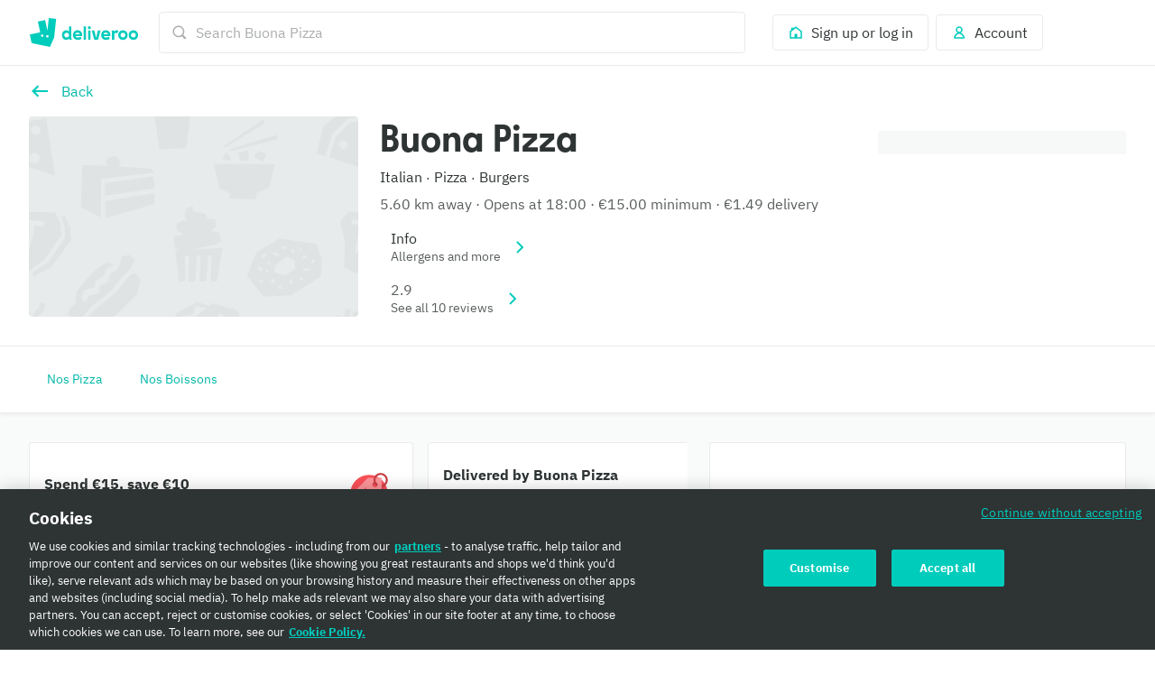

--- FILE ---
content_type: text/html
request_url: https://tzm.px-cloud.net/ns?c=ebccb750-f138-11f0-a421-d39fc5cb3159
body_size: 172
content:
rpMcJpC9J4GYvB0OK41gebUUGHhEq176owMT8q_s_T6Scw-tWOibYALVgQcKdpmhgOeXkM42-26ZHdAEw3u1YkFnqlOoHvJGk-_s5U9IKpy4jPNVMCrUHpRxlHbM--zQdOPPrH-e4GVLoz5V6juk6fblRaImc9P_VAjzhSVArr3a

--- FILE ---
content_type: text/css
request_url: https://cwa.roocdn.com/_next/static/css/d0dfa454c56058e3.css
body_size: 3734
content:
.SkipToLinks-5c7d2afe6e4044dd{background:#00ccbc;display:flex;align-items:center;height:48px;line-height:48px;position:relative;margin-top:-48px;padding-left:24px;z-index:1}[dir=rtl] .SkipToLinks-5c7d2afe6e4044dd{padding-left:0;padding-right:24px}.SkipToLinks-5c7d2afe6e4044dd.SkipToLinks-f7ecca3ddec5343e{margin-top:0}.SkipToLinks-5c7d2afe6e4044dd a{outline:none;padding:0 24px}.SkipToLinks-5c7d2afe6e4044dd a:focus{box-shadow:inset 0 0 0 2px #2e3333}.ChatWebClientIframe-640248e35bdea000{width:100%;height:100%;position:relative}.withAdTracking-c67799180e0d20b7{display:flex}.ChatWebClient-fe62c4066d3875fe{position:fixed;box-shadow:0 6px 20px rgba(0,0,0,.08);bottom:0;right:32px;width:320px;z-index:1000}[dir=rtl] .ChatWebClient-fe62c4066d3875fe{right:auto;left:32px}@media only screen and (max-width:539px){.ChatWebClient-fe62c4066d3875fe{right:0;bottom:0;left:0;border:0;width:100%}}.ChatWebClient-34eb37f7b620738f{background-color:#fff;padding:14px;text-align:center;position:relative;display:flex;align-items:center;justify-content:center}.ChatWebClient-ac1e98d37a6e99ab{position:absolute;right:16px;top:50%;transform:translateY(-50%);color:#00ccbc}[dir=rtl] .ChatWebClient-ac1e98d37a6e99ab{right:auto;left:16px}.ChatWebClient-e9ee26a521378025{font-size:12px;padding:4px 8px;min-width:auto;color:rgb(0,183.6,169.2)}.ChatWebClient-76e43c9599e513c3{position:absolute;left:16px;top:50%;transform:translateY(-50%);color:rgb(0,183.6,169.2)}[dir=rtl] .ChatWebClient-76e43c9599e513c3{left:auto;right:16px}.ChatWebClient-9a8eaad1608d9e66{height:480px}.ChatWebClient-862043bf6710ba2e{height:0}.ChatWebClient-22201b03ff82c1be{max-height:80vh;transition:height .25s ease-in-out}.UILayoutRooBlock-2e802887624692c6{position:absolute;top:50%;transform:translateY(-50%);background:#fff;border:1px solid rgba(0,0,0,.04);border-radius:50%;box-shadow:0 1px 4px rgba(0,0,0,.08);z-index:5;cursor:pointer;animation:UILayoutRooBlock-194cca4f3b41181d .5s;outline:none;opacity:1;width:56px;height:56px;display:none}@media only screen and (min-width:768px){.UILayoutRooBlock-2e802887624692c6{display:flex;flex-direction:column;justify-content:center;align-items:center;transition:box-shadow .1s ease-in,opacity .3s ease-in;color:#00ccbc}}.UILayoutRooBlock-2e802887624692c6[disabled]{opacity:0;visibility:hidden}.UILayoutRooBlock-2e802887624692c6:not([disabled]):hover{box-shadow:0 6px 20px rgba(0,0,0,.08)}.UILayoutRooBlock-2e802887624692c6.UILayoutRooBlock-684563185496f864{left:0}[dir=rtl] .UILayoutRooBlock-2e802887624692c6.UILayoutRooBlock-684563185496f864{left:auto;right:0}[dir] .UILayoutRooBlock-2e802887624692c6.UILayoutRooBlock-684563185496f864{inset-inline-start:-20px}.UILayoutRooBlock-2e802887624692c6.UILayoutRooBlock-74d5a9a36a953595{right:0}[dir=rtl] .UILayoutRooBlock-2e802887624692c6.UILayoutRooBlock-74d5a9a36a953595{right:auto;left:0}[dir] .UILayoutRooBlock-2e802887624692c6.UILayoutRooBlock-74d5a9a36a953595{inset-inline-end:-20px}.UILayoutRooBlock-8472cfd5cb984d48,.UILayoutRooBlock-af5ba15baa41eda7{height:100%}.LocationSearchModalLayout-fc888dda82a8c5b3{display:flex;flex-direction:column}@media only screen and (min-width:540px){.LocationSearchModalLayout-fc888dda82a8c5b3{height:300px}}.LocationSearchModalLayout-b202d0c3fdce00db{display:flex;align-items:flex-end}.LocationSearchModalLayout-6504f4127b09b11b{display:flex;align-items:center;border-bottom:1px solid rgba(0,0,0,.08);flex:1;z-index:2;background:#fff;position:absolute;top:0;left:0;width:100%;height:56px}[dir=rtl] .LocationSearchModalLayout-6504f4127b09b11b{left:auto;right:0}.LocationSearchModalLayout-fac1e8de7453ab7c{width:100%}.LocationSearchModalLayout-fac1e8de7453ab7c .LocationSearchModalLayout-953fd91b2886fd63{-webkit-appearance:none;appearance:none;font-family:plex-sans;-webkit-font-smoothing:subpixel-antialiased;box-sizing:border-box;font-size:16px;line-height:24px;caret-color:#00ccbc;border-radius:4px;opacity:1;width:100%;padding:12px 16px;border:none;background:#fff;transition-property:box-shadow;transition-duration:.15s;transition-timing-function:ease-out}[dir=rtl] .LocationSearchModalLayout-fac1e8de7453ab7c .LocationSearchModalLayout-953fd91b2886fd63{padding-left:0;padding-right:16px}.LocationSearchModalLayout-fac1e8de7453ab7c .LocationSearchModalLayout-953fd91b2886fd63::-webkit-input- -ms-input-placeholder{color:rgb(171.4,173.4,173.4)}.LocationSearchModalLayout-fac1e8de7453ab7c .LocationSearchModalLayout-953fd91b2886fd63::placeholder{color:rgb(171.4,173.4,173.4)}.LocationSearchModalLayout-fac1e8de7453ab7c .LocationSearchModalLayout-953fd91b2886fd63:focus{outline:none;box-shadow:inset 0 2px 4px rgba(0,0,0,.05),inset 0 0 0 100px #fff,0 0 0 3px rgba(0,204,188,.3);box-shadow:none;border:none}.LocationSearchModalLayout-fac1e8de7453ab7c .LocationSearchModalLayout-953fd91b2886fd63::-webkit-search-cancel-button{display:none}.LocationSearchModalLayout-cac5919a59c57583{-webkit-appearance:none;appearance:none;background:none;border:none;padding:4px;margin:8px;cursor:pointer;transition-property:box-shadow;transition-duration:.15s;transition-timing-function:ease-out;border-radius:4px}.LocationSearchModalLayout-cac5919a59c57583:focus{outline:none;box-shadow:0 0 0 3px rgba(0,204,188,.3)}.LocationSearchModalLayout-cac5919a59c57583:focus-visible{outline:none;border-color:rgba(0,0,0,0);box-shadow:0 0 0 2px #2e3333,0 0 0 4px #fff}.LocationSearchModalLayout-a120df33d0652ea2{padding:24px 16px}@media only screen and (min-width:540px){.LocationSearchModalLayout-a120df33d0652ea2{padding:32px 16px}}.LocationSearchModalLayout-dee2a53fe8bd027a{width:100%}.LocationSearchModalLayout-dee2a53fe8bd027a .LocationSearchModalLayout-ebb39129af88c33f{box-sizing:border-box;background-color:#fff;background-image:url(https://cwa.roocdn.com/_next/static/media/powered-by-google.9a99a277.png);background-size:120px 15px;background-repeat:no-repeat;background-position:calc(100% - 16px);box-shadow:inset 0 1px 0 rgba(0,0,0,.08);height:50px;padding:24px 16px;border-bottom-right-radius:4px;border-bottom-left-radius:4px}[dir=rtl] .LocationSearchModalLayout-dee2a53fe8bd027a .LocationSearchModalLayout-ebb39129af88c33f{background-position:calc(100% - (100% - 16px))}.LocationSearchModalLayout-337d0109d53a2474{color:#00ccbc;text-decoration:none}.__theme-plus .LocationSearchModalLayout-fac1e8de7453ab7c .LocationSearchModalLayout-953fd91b2886fd63{caret-color:#651ecb}.__theme-plus .LocationSearchModalLayout-337d0109d53a2474{color:#651ecb}[data-dt-mode][data-dt-theme] .LocationSearchModalLayout-6504f4127b09b11b{border-bottom:1px solid rgba(var(--color-static-black),.08);background:rgb(var(--color-background-elevation-base))}[data-dt-mode][data-dt-theme] .LocationSearchModalLayout-fac1e8de7453ab7c .LocationSearchModalLayout-953fd91b2886fd63{caret-color:rgb(var(--color-foreground-action-subtle-on-elevation-base));color:rgb(var(--color-foreground-neutral-intense-on-elevation-base));background:rgb(var(--color-background-elevation-base))}[data-dt-mode][data-dt-theme] .LocationSearchModalLayout-fac1e8de7453ab7c .LocationSearchModalLayout-953fd91b2886fd63::-webkit-input- -ms-input-placeholder{color:rgb(var(--color-foreground-neutral-subtle-on-elevation-base))}[data-dt-mode][data-dt-theme] .LocationSearchModalLayout-fac1e8de7453ab7c .LocationSearchModalLayout-953fd91b2886fd63::placeholder{color:rgb(var(--color-foreground-neutral-subtle-on-elevation-base))}[data-dt-mode][data-dt-theme] .LocationSearchModalLayout-dee2a53fe8bd027a .LocationSearchModalLayout-ebb39129af88c33f{background-color:rgb(var(--color-background-elevation-base));box-shadow:inset 0 1px 0 rgba(var(--color-static-black),.08)}.Search-3f181cba0b69de3c{position:relative}.Search-ff2b10f79ba53ccb{position:relative;z-index:3}.Search-ff2b10f79ba53ccb.Search-56004e60397d4cee{border-radius:20px;box-shadow:0 0 0 1px #e8ebeb}.Search-ff2b10f79ba53ccb.Search-56004e60397d4cee.Search-ea9ba26e2b046f62{box-shadow:0 0 0 2px #2e3333;box-sizing:initial;background:#fff}@media only screen and (min-width:768px){.Search-ff2b10f79ba53ccb.Search-56004e60397d4cee{position:absolute;top:-20px;width:100%}}.Search-1fbe36c5de503825{background:#fff;box-shadow:0 1px 4px rgba(0,0,0,.08);padding:4px 16px}.Search-1fbe36c5de503825 .Search-201be84c96ed3602{top:4px}.Search-1fbe36c5de503825 .Search-94cae60f6c530ce4{width:100%}.Search-b17976736bdaa08d{display:flex;align-items:center}@media only screen and (max-width:959px){.Search-b17976736bdaa08d.Search-ba839d75711c0ac0{justify-content:flex-end}}.Search-cc0a8d4ec2f620d0{-webkit-appearance:none;appearance:none;font-family:plex-sans;-webkit-font-smoothing:subpixel-antialiased;box-sizing:border-box;font-size:16px;line-height:24px;caret-color:#00ccbc;border:1px solid #e8ebeb;border-radius:4px;opacity:1;transition-property:box-shadow;transition-duration:.15s;transition-timing-function:ease-out;height:46px;width:100%;padding:12px 16px 12px 40px}[dir=rtl] .Search-cc0a8d4ec2f620d0{padding-left:0;padding-right:40px}.Search-cc0a8d4ec2f620d0:focus{outline:none;box-shadow:inset 0 2px 4px rgba(0,0,0,.05),0 0 0 3px hsla(0,0%,100%,.3);border:2px solid #2e3333}.Search-cc0a8d4ec2f620d0::-webkit-input- -ms-input-placeholder{color:rgb(171.4,173.4,173.4)}.Search-cc0a8d4ec2f620d0::placeholder{color:rgb(171.4,173.4,173.4)}.Search-cc0a8d4ec2f620d0:focus{background:#fff}.Search-cc0a8d4ec2f620d0.Search-8d4a5ec435f5c606{padding-left:16px;border:none;background:#fff}[dir=rtl] .Search-cc0a8d4ec2f620d0.Search-8d4a5ec435f5c606{padding-left:0;padding-right:16px}.Search-cc0a8d4ec2f620d0.Search-8d4a5ec435f5c606:focus{box-shadow:none}.Search-cc0a8d4ec2f620d0.Search-56004e60397d4cee{border:none;border-radius:20px;box-shadow:inset 0 2px 4px 0 rgba(0,0,0,.05);height:40px}.Search-cc0a8d4ec2f620d0.Search-56004e60397d4cee.Search-ea9ba26e2b046f62,.Search-cc0a8d4ec2f620d0.Search-56004e60397d4cee:focus{border:none}.Search-cc0a8d4ec2f620d0::-webkit-search-cancel-button{display:none}.Search-94cae60f6c530ce4{width:100%}.Search-94cae60f6c530ce4.Search-ba839d75711c0ac0{width:auto}.Search-b9caa5492e0221de{position:absolute;width:100%;height:46px;padding:0;background:none;border:none;cursor:pointer;transition-property:box-shadow;transition-duration:.15s;transition-timing-function:ease-out;border-radius:4px}.Search-b9caa5492e0221de:focus-visible{outline:none;border-color:rgba(0,0,0,0);box-shadow:0 0 0 2px #2e3333,0 0 0 4px #fff}.Search-87718f8701289b50{position:absolute;top:14px;left:14px}[dir=rtl] .Search-87718f8701289b50{left:auto;right:14px}.Search-87718f8701289b50.Search-56004e60397d4cee{top:12px}.Search-2a2c4f5b8969ffab{overflow-y:auto;overflow-x:hidden;position:absolute;width:100%;max-height:80vh;border:.5px solid rgba(0,0,0,.04);box-shadow:0 6px 20px rgba(0,0,0,.08);border-radius:4px}.Search-2a2c4f5b8969ffab.Search-56004e60397d4cee{border-radius:0 0 20px 20px;position:relative;border:none}.Search-107174af963a895b{height:40px;box-sizing:border-box;padding:0 12px;display:inline-flex;justify-content:center;border:1px solid #e8ebeb;border-radius:4px;align-items:center}.Search-107174af963a895b.Search-f87cbdccf295930c{padding:0 10px}.Search-201be84c96ed3602{-webkit-appearance:none;appearance:none;background:none;border:none;position:absolute;right:0;top:0;padding:4px;margin:8px;cursor:pointer;border-radius:3px;transition-property:box-shadow;transition-duration:.15s;transition-timing-function:ease-out}[dir=rtl] .Search-201be84c96ed3602{right:auto;left:0}.Search-201be84c96ed3602:focus{outline:none}.Search-201be84c96ed3602:focus-visible{outline:none;border-color:rgba(0,0,0,0);box-shadow:0 0 0 2px #2e3333,0 0 0 4px #fff}.Search-201be84c96ed3602.Search-56004e60397d4cee{margin:4px 8px}.__theme-plus .Search-cc0a8d4ec2f620d0{caret-color:#651ecb;transition-property:box-shadow;transition-duration:.15s;transition-timing-function:ease-out}.__theme-plus .Search-cc0a8d4ec2f620d0:focus{outline:none;box-shadow:inset 0 2px 4px rgba(0,0,0,.05),0 0 0 3px hsla(0,0%,100%,.3);border:2px solid #651ecb}.__theme-plus .Search-cc0a8d4ec2f620d0:focus-visible{outline:none;border-color:rgba(0,0,0,0);box-shadow:0 0 0 2px #2e3333,0 0 0 4px #fff}[data-dt-mode][data-dt-theme] .Search-ff2b10f79ba53ccb{background:rgb(var(--color-background-elevation-base))}[data-dt-mode][data-dt-theme] .Search-ff2b10f79ba53ccb.Search-56004e60397d4cee{box-shadow:0 0 0 1px rgb(var(--color-border-neutral-subtle))}[data-dt-mode][data-dt-theme] .Search-ff2b10f79ba53ccb.Search-56004e60397d4cee.Search-ea9ba26e2b046f62{box-shadow:0 0 0 2px rgb(var(--color-static-black))}[data-dt-mode][data-dt-theme] .Search-1fbe36c5de503825{background:rgb(var(--color-background-elevation-base))}[data-dt-mode][data-dt-theme] .Search-cc0a8d4ec2f620d0{background:rgb(var(--color-background-elevation-base));border:1px solid rgb(var(--color-border-neutral-subtle));color:rgb(var(--color-foreground-neutral-intense-on-elevation-base))}[data-dt-mode][data-dt-theme] .Search-cc0a8d4ec2f620d0.Search-8d4a5ec435f5c606{border:none}[data-dt-mode][data-dt-theme] .Search-cc0a8d4ec2f620d0.Search-56004e60397d4cee{border:none;box-shadow:0 2px 4px 0 rgba(var(--color-static-black),.05) inset}[data-dt-mode][data-dt-theme] .Search-cc0a8d4ec2f620d0.Search-56004e60397d4cee.Search-ea9ba26e2b046f62,[data-dt-mode][data-dt-theme] .Search-cc0a8d4ec2f620d0.Search-56004e60397d4cee:focus{box-shadow:none;border:none}[data-dt-mode][data-dt-theme] .Search-cc0a8d4ec2f620d0::-webkit-input- -ms-input-placeholder{color:rgb(var(--color-foreground-neutral-normal-on-elevation-base))}[data-dt-mode][data-dt-theme] .Search-cc0a8d4ec2f620d0::placeholder{color:rgb(var(--color-foreground-neutral-normal-on-elevation-base))}[data-dt-mode][data-dt-theme] .Search-107174af963a895b{border:1px solid rgb(var(--color-border-action-muted))}[data-dt-mode][data-dt-theme] .Search-107174af963a895b:hover{color:rgb(var(--color-foreground-action-normal-on-action-muted));background-color:rgb(var(--color-background-action-muted));border-color:rgb(var(--color-border-action-subtle))}[data-dt-mode][data-dt-theme] .Search-2a2c4f5b8969ffab{border:.5px solid rgb(var(--color-border-neutral-muted));box-shadow:0 6px 20px rgba(var(--color-static-black),.08)}[data-dt-mode][data-dt-theme] .Search-2a2c4f5b8969ffab.Search-56004e60397d4cee{border:none}.LocationSearchModalLayoutV4-10d292fe3ecdeaf9{display:flex;flex-grow:1;flex-direction:column;background-color:rgba(0,0,0,.05)}@media only screen and (min-width:540px){.LocationSearchModalLayoutV4-10d292fe3ecdeaf9{height:690px}}.LocationSearchModalLayoutV4-69224ae4f18675ca{display:flex;align-items:center;justify-content:center;height:60%}.LocationSearchModalLayoutV4-f533b7c893cfcae5{align-items:stretch;z-index:2;top:unset;padding:8px 16px}.LocationSearchModalLayoutV4-daff92734c7e1552{box-sizing:border-box;background-color:#fff;background-image:url(https://cwa.roocdn.com/_next/static/media/powered-by-google.9a99a277.png);background-size:160px 20px;background-repeat:no-repeat;background-position:calc(50% - 16px);box-shadow:inset 0 1px 0 rgba(0,0,0,.08);height:50px;padding:24px 16px;border-bottom-right-radius:4px;border-bottom-left-radius:4px;cursor:default}[dir=rtl] .LocationSearchModalLayoutV4-daff92734c7e1552{background-position:calc(100% - (50% - 16px))}.LocationSearchModalLayoutV4-b7283b23e5ab8ab0{display:flex;flex-direction:column;align-items:stretch;background:#fff;cursor:pointer}.LocationSearchModalLayoutV4-ace20b6c061412a8{display:flex;flex-direction:row;justify-content:space-between;align-items:center;height:68px;border-top:1px solid rgba(0,0,0,.08);border-radius:3px;-webkit-appearance:none;appearance:none}.LocationSearchModalLayoutV4-ace20b6c061412a8.LocationSearchModalLayoutV4-bd16c20e1c27f1cb{background-color:#e8ebeb}.LocationSearchModalLayoutV4-ace20b6c061412a8:not(.LocationSearchModalLayoutV4-bd16c20e1c27f1cb):hover{background-color:rgb(249.25,250,250)}.LocationSearchModalLayoutV4-f0830498bf98d587{display:flex;flex-direction:column;order:1;padding-left:16px}[dir=rtl] .LocationSearchModalLayoutV4-f0830498bf98d587{padding-left:0;padding-right:16px}.LocationSearchModalLayoutV4-ba91e19ff1df22a5,.LocationSearchModalLayoutV4-d75f4678639960a6{display:flex}.LocationSearchModalLayoutV4-616648c1dbe66702{display:flex;order:2;padding-right:12px}[dir=rtl] .LocationSearchModalLayoutV4-616648c1dbe66702{padding-right:0;padding-left:12px}.LocationSearchModalLayoutV4-e861ed1127f4e7f1{display:flex;height:48px;color:#00ccbc;border-top:1px solid rgba(0,0,0,.08)}.LocationSearchModalLayoutV4-e861ed1127f4e7f1:hover{background-color:rgb(249.25,250,250)}.LocationSearchModalLayoutV4-3db2ce0a5046b197{display:flex;align-items:center;order:1;padding:12px 16px}.LocationSearchModalLayoutV4-94853f6f87299997{display:flex;order:2;padding:12px 0}[data-dt-mode][data-dt-theme] .LocationSearchModalLayoutV4-10d292fe3ecdeaf9{background-color:rgb(var(--color-background-app))}[data-dt-mode][data-dt-theme] .LocationSearchModalLayoutV4-daff92734c7e1552{background-color:rgb(var(--color-background-elevation-base));box-shadow:inset 0 1px 0 rgba(var(--color-static-black),.05)}[data-dt-mode][data-dt-theme] .LocationSearchModalLayoutV4-b7283b23e5ab8ab0{background:rgb(var(--color-background-elevation-base))}[data-dt-mode][data-dt-theme] .LocationSearchModalLayoutV4-ace20b6c061412a8{border-top:1px solid rgb(var(--color-border-neutral-subtle))}[data-dt-mode][data-dt-theme] .LocationSearchModalLayoutV4-ace20b6c061412a8.LocationSearchModalLayoutV4-bd16c20e1c27f1cb,[data-dt-mode][data-dt-theme] .LocationSearchModalLayoutV4-ace20b6c061412a8:not(.LocationSearchModalLayoutV4-bd16c20e1c27f1cb):hover{background-color:rgb(var(--color-background-app))}[data-dt-mode][data-dt-theme] .LocationSearchModalLayoutV4-e861ed1127f4e7f1{color:rgb(var(--color-foreground-action-normal-on-elevation-base));border-top:1px solid rgb(var(--color-border-neutral-subtle))}[data-dt-mode][data-dt-theme] .LocationSearchModalLayoutV4-e861ed1127f4e7f1:hover{background-color:rgb(var(--color-background-app))}.VoteAreaModal-0d43d938cfb9b11c{position:relative}.VoteAreaModal-0d43d938cfb9b11c.VoteAreaModal-0750631ff39723d6{padding-bottom:24px}.VoteAreaModal-0d43d938cfb9b11c .VoteAreaModal-026996f3912778ec{margin:16px auto 24px;justify-content:center;display:flex}.VoteAreaModal-0d43d938cfb9b11c .VoteAreaModal-58dabfc22dfedda0,.VoteAreaModal-0d43d938cfb9b11c .VoteAreaModal-c726e2c61e2d4413{display:block;text-align:center}.LocationSearchContainer-fd7c212dba7df9f6{text-align:center}.LocationSearchContainer-a680ff4dd5094fe8{display:flex;flex:1;flex-direction:column}.LocationSearchContainer-a680ff4dd5094fe8 .LocationSearchContainer-e7c6df4849659d00{align-self:center}.CookieBanner-ffc77c5a10c52ed9{position:fixed;z-index:9999;left:0;bottom:0;width:100%;background-color:rgba(46,51,51,.9)}[dir=rtl] .CookieBanner-ffc77c5a10c52ed9{left:auto;right:0}.CookieBanner-9e407e598fff84cb{display:flex;justify-content:space-between;align-items:center;padding:16px 0}.CookieBanner-9e407e598fff84cb a{color:#fff;font-weight:700}.ab-in-app-message.ab-slideup{font-size:14px!important;font-weight:400!important;font-family:plex-sans,sans-serif!important;line-height:24px!important;padding:24px 16px!important;max-height:none!important;max-width:none!important;margin:0!important;border-radius:0!important}@media(min-width:768px){.ab-in-app-message.ab-slideup{font-size:16px!important;margin:16px!important;border-radius:3px!important}}.ab-in-app-message.ab-slideup .ab-message-text{display:block!important;border:none!important;margin-right:28px!important}[dir=rtl] .ab-in-app-message.ab-slideup .ab-message-text{margin-right:0!important;margin-left:28px!important}.ab-in-app-message.ab-slideup .ab-message-text span{max-height:none!important}body{color:#2e3333;-webkit-text-size-adjust:100%;-moz-text-size-adjust:100%;text-size-adjust:100%;-webkit-font-smoothing:subpixel-antialiased}body,button,select{font-family:plex-sans,Helvetica Neue,Helvetica,Arial,Microsoft YaHei,微软雅黑体,Hiragino Sans GB,冬青黑体,sans-serif}a{color:rgb(0,163.2,150.4);text-decoration:none}.cookie-policy-button{padding:0!important;color:#00b8a9!important;background-color:#fff!important}.contact-us-widget,.cookie-policy-button{font-size:16px!important;border:none!important;font-weight:400!important;cursor:pointer!important}.contact-us-widget{padding:12px!important;min-width:100px!important;color:#fff!important;background:#00a396!important}.Page-d9d0e783e04ac4cf{display:flex;flex-direction:column;min-height:100vh}.Page-84c5ccdb8c46f405{height:100vh}.Page-1c1775176699b906{background-color:rgb(249.25,250,250)}[data-dt-mode][data-dt-theme] a{color:rgb(var(--color-foreground-action-normal-on-elevation-base))}[data-dt-mode][data-dt-theme] .cookie-policy-button{color:rgb(var(--color-foreground-action-normal-on-elevation-base))!important;background-color:rgb(var(--color-background-elevation-base))!important}[data-dt-mode][data-dt-theme] .contact-us-widget{color:rgb(var(--color-background-elevation-base))!important;background-color:rgb(var(--color-foreground-action-normal-on-elevation-base))!important}[data-dt-mode][data-dt-theme] .Page-d9d0e783e04ac4cf{background-color:rgb(var(--color-background-elevation-base))}[data-dt-mode][data-dt-theme] .Page-1c1775176699b906{background-color:rgb(var(--color-background-app))}
/*# sourceMappingURL=d0dfa454c56058e3.css.map*/

--- FILE ---
content_type: text/javascript
request_url: https://cwa.roocdn.com/_next/static/T5xMzHmcVH7nOr1mRzwox/_buildManifest.js
body_size: 3164
content:
self.__BUILD_MANIFEST=function(s,c,a,t,e,i,n,d,u,b,r,f,o,h,p,k,j,g,l,m,w,_,v,y,I,x,B,F,A,N,D,S,q,z,E,L,M,T,U,C,H,R,P,G,J,K,O,Q,V,W,X,Y,Z,$){return{__rewrites:{afterFiles:[],beforeFiles:[],fallback:[]},__routerFilterStatic:{numItems:0,errorRate:1e-4,numBits:0,numHashes:H,bitArray:[]},__routerFilterDynamic:{numItems:w,errorRate:1e-4,numBits:w,numHashes:H,bitArray:[]},"/":["static/chunks/pages/index-e07dcef09d1490f5.js"],"/404":["static/chunks/pages/404-78d121077c0c49f3.js"],"/_error":["static/chunks/pages/_error-d00addbbe43a4c2f.js"],"/account":[i,a,c,n,t,d,u,f,"static/chunks/8509-8748712ad59c2b7e.js",s,e,b,r,k,"static/css/a8bd9a0dc42d23f4.css","static/chunks/pages/account-0cfeaab38829c398.js"],"/account/challenges":[i,a,c,n,t,d,u,"static/chunks/6990-8443029623f92159.js",s,e,b,r,k,"static/css/b34c5459b0146c3c.css","static/chunks/pages/account/challenges-1df72771aa92c066.js"],"/account/experimental-features":[i,a,c,n,t,d,u,s,e,b,r,"static/css/99a5c5bdd6af9e66.css","static/chunks/pages/account/experimental-features-f26eccb1c389f578.js"],"/account/mobile-verification":[i,a,c,n,t,d,u,s,e,b,r,"static/css/7283e10ba89606af.css","static/chunks/pages/account/mobile-verification-135837db8865aa8a.js"],"/account/plus":[i,a,c,n,t,d,u,g,h,_,v,R,s,e,b,r,o,k,q,P,G,"static/css/413884232c971bcb.css","static/chunks/pages/account/plus-dea5605e2317e2a5.js"],"/account/rewards":[i,a,c,n,t,d,u,"static/chunks/7210-ba7545a5e2ce111c.js",s,e,b,r,k,"static/css/41448ff6aaa9fd3c.css","static/chunks/pages/account/rewards-2eae2e36ddb0754a.js"],"/account/vouchers":[i,a,c,n,t,d,u,s,e,b,r,"static/css/0c4ba67c54ba8540.css","static/chunks/pages/account/vouchers-13335ae37b55d0bb.js"],"/after-signup":[i,a,c,n,t,d,u,y,"static/chunks/3266-7b6778ec0ef2490f.js",s,e,b,r,"static/css/c8f592411e225265.css","static/chunks/pages/after-signup-6bc3db67ce020d98.js"],"/amazon-prime":[i,a,c,n,t,d,u,"static/chunks/8940-b715222d055c4a1b.js",s,e,b,r,l,J,"static/css/1aa9dcb27e785c46.css","static/chunks/pages/amazon-prime-16da985e5b08db38.js"],"/app-download":[i,a,c,n,t,d,u,s,e,b,r,"static/css/da40527a37aa3c54.css","static/chunks/pages/app-download-e198c798e93a3eaa.js"],"/articles/[article]":[i,a,c,n,t,d,u,"static/chunks/5657-a0cf6e5730c82805.js",s,e,b,r,o,"static/css/13fdef01e402a459.css","static/chunks/pages/articles/[article]-5a9a9f44009800ee.js"],"/brand-landing-page":[i,a,c,n,t,d,u,f,p,s,e,b,r,z,"static/css/c8d2fbb483fccee7.css","static/chunks/pages/brand-landing-page-a5bc5e719c48b057.js"],"/brands-index":[i,a,c,n,t,d,u,s,e,b,r,I,K,"static/css/52c2aa80c66eae5c.css","static/chunks/pages/brands-index-10c0d5507cd6633a.js"],"/checkout/payment":[i,a,c,n,t,d,u,f,g,h,_,m,v,"static/chunks/3044-d3857ff16b9dba96.js",s,e,b,r,o,"static/css/aa6117ef316e8f49.css","static/chunks/pages/checkout/payment-e14305d416dd07e1.js"],"/checkout/registration":[i,a,c,n,t,d,u,E,O,s,e,b,r,x,Q,"static/css/77787ef917cbd63b.css","static/chunks/pages/checkout/registration-e4a1f69b17545bc3.js"],"/corporate-invitation":[i,a,c,n,t,d,u,L,s,e,b,r,"static/css/c13b479041d6d727.css","static/chunks/pages/corporate-invitation-9de0977a4421cfdf.js"],"/cuisines":[i,a,c,n,t,d,u,f,s,e,b,r,j,I,V,W,"static/css/0547e2aa101d8e18.css","static/chunks/pages/cuisines-cdd2767614cc8602.js"],"/cuisines-index":[i,a,c,n,t,d,u,s,e,b,r,I,K,"static/css/8429d6d8e4c2821a.css","static/chunks/pages/cuisines-index-2391c7399ff0775f.js"],"/homepage":[i,a,c,n,t,d,u,f,p,s,e,b,r,B,z,"static/chunks/482-1696f187ed34ce76.js","static/css/0e1026179aeb0b79.css","static/chunks/pages/homepage-b2283be792a2417e.js"],"/invite":[i,a,c,n,t,d,u,p,E,s,e,b,r,x,"static/css/17aa82cd7654c371.css","static/chunks/pages/invite-d60ae8c97c93811e.js"],"/item/[item]":[i,a,c,n,t,d,u,f,h,m,F,A,s,e,b,r,o,j,B,N,D,S,X,"static/css/4a80d585c145e9b9.css","static/chunks/pages/item/[item]-9e4177fa43f1f9cf.js"],"/landing-page":[i,a,c,n,t,d,u,f,s,e,b,r,j,B,I,V,W,"static/chunks/6950-b7ffbda71f1ded0f.js","static/css/ea967cfe19461e87.css","static/chunks/pages/landing-page-50592d61259af7d4.js"],"/login":[i,a,c,n,t,d,u,E,O,s,e,b,r,x,Q,"static/css/383082a031b17d62.css","static/chunks/pages/login-79b7eb021dea16aa.js"],"/logout":[i,a,c,n,t,d,u,s,e,b,r,"static/css/64f2d7d3b1d51514.css","static/chunks/pages/logout-265c995cb92b9528.js"],"/menu/[city]/[neighborhood]/[restaurant]":[i,a,c,n,t,d,u,f,p,g,h,_,m,y,v,F,A,L,M,"static/chunks/1302-cf01a86513894f8e.js",s,e,b,r,o,j,q,N,D,S,T,"static/chunks/1818-91fd32a94b6493ad.js","static/css/7b178c180dcfee26.css","static/chunks/pages/menu/[city]/[neighborhood]/[restaurant]-bab7f09cc693069b.js"],"/new-password-page":[i,a,c,n,t,d,u,s,e,b,r,"static/css/21047cb4280c6ffd.css","static/chunks/pages/new-password-page-264ab268ebc82298.js"],"/order-history":[i,a,c,n,t,d,u,f,"static/chunks/9800-b30543f88e6f8190.js",s,e,b,r,o,l,"static/chunks/9525-50cfe45d5871d73d.js","static/css/b3ef2c19cfff6dce.css","static/chunks/pages/order-history-8197e6e5c98facba.js"],"/order-invoice":[i,a,c,n,t,d,u,s,e,b,r,U,"static/css/8ba7c54a23c12967.css","static/chunks/pages/order-invoice-b451a26eb75fbe2b.js"],"/order-payment-qr-code":[a,"static/chunks/999-abf6b9617c3b1124.js",s,"static/css/f221be0ed92fff23.css","static/chunks/pages/order-payment-qr-code-56d83c866ae54727.js"],"/order-receipt":[i,a,c,n,t,d,u,"static/chunks/9170-d196cf63f8866a31.js",s,e,b,r,o,U,Y,"static/css/f06c3c06a2dd8f46.css","static/chunks/pages/order-receipt-6d51f55ba92f54e9.js"],"/order-refund":[i,a,c,n,t,d,u,s,e,b,r,U,"static/css/f470bec59ed61336.css","static/chunks/pages/order-refund-8db343e3399dbec2.js"],"/orders/[orderId]/status":[i,"static/chunks/bfb835e0-b86dfd8b8516a2df.js",a,c,n,t,d,u,f,p,g,h,m,y,Z,F,A,M,"static/chunks/2443-05e2c3c418c156c7.js",s,e,b,r,o,j,N,D,S,T,Y,"static/css/46ce165ae4dc8839.css","static/chunks/pages/orders/[orderId]/status-40c5b640625b0f4b.js"],"/partnerships/auth-success":[s,"static/css/f5664c68d095b812.css","static/chunks/pages/partnerships/auth-success-b08be9c0d78ce6a2.js"],"/partnerships/[partner]":[i,a,c,n,t,d,u,"static/chunks/8898-1f6d51cf7ec41138.js",s,e,b,r,"static/css/a636744461908259.css","static/chunks/pages/partnerships/[partner]-c2a2f3ea9a5bb7a7.js"],"/password-mobile-verification":[i,a,c,n,t,d,u,s,e,b,r,x,"static/css/6cd7759f0ca94602.css","static/chunks/pages/password-mobile-verification-9af0e3ba054c41e9.js"],"/password-reset":[i,a,c,n,t,d,u,s,e,b,r,"static/css/e674a8762fa03622.css","static/chunks/pages/password-reset-cb8cd4d7e8755fd4.js"],"/plus":[i,a,c,n,t,d,u,g,h,_,v,R,s,e,b,r,o,q,l,P,G,"static/css/9d928fc072c0a2d8.css","static/chunks/pages/plus-229997ad5e09803f.js"],"/plus-benefits-page":[i,a,c,n,t,d,u,y,s,e,b,r,l,"static/css/b4e64733bf67c300.css","static/chunks/pages/plus-benefits-page-deaa62ff56270d3b.js"],"/plus-welcome":[i,a,c,n,t,d,u,p,Z,s,e,b,r,l,J,"static/css/8f4e71f44c4c8a44.css","static/chunks/pages/plus-welcome-fbda9e18eaf0efa2.js"],"/restaurants/[city]/[neighborhood]":[i,a,c,n,t,d,u,f,p,h,m,F,A,M,"static/chunks/2331-ce0906ed6db9800b.js",s,e,b,r,o,j,B,N,z,D,S,T,X,"static/css/fb123ce907584747.css","static/chunks/pages/restaurants/[city]/[neighborhood]-6006683c89bdefaa.js"],"/static-communication-page":[i,a,c,n,t,d,u,$,s,e,b,r,k,"static/css/676d541bdf33cb7e.css","static/chunks/pages/static-communication-page-4d5cdbcd33f1647d.js"],"/static-page":[i,a,c,n,t,d,u,$,s,e,b,r,k,"static/css/29d5194183b7b811.css","static/chunks/pages/static-page-551e11bc1e77b588.js"],"/students":["static/chunks/pages/students-88c09ce0ff3e16e1.js"],"/talent":[i,a,c,n,t,d,u,s,e,b,r,"static/css/93c3998c57999f8e.css","static/chunks/pages/talent-76e628b61731f8d1.js"],"/unsubscribe":[i,a,c,n,t,d,u,"static/chunks/6614-18a77a29ca04766f.js",s,e,b,r,"static/css/ef8f63ab70bcd4d0.css","static/chunks/pages/unsubscribe-88550784e3083fa3.js"],"/unsupported-browser":[c,"static/chunks/pages/unsupported-browser-4999cb834e30bb41.js"],"/webviews/student_email_verification":[c,t,L,s,e,"static/css/af3d4e2748d407b7.css","static/chunks/pages/webviews/student_email_verification-2676032329b93148.js"],sortedPages:["/","/404","/_app","/_error","/account","/account/challenges","/account/experimental-features","/account/mobile-verification","/account/plus","/account/rewards","/account/vouchers","/after-signup","/amazon-prime","/app-download","/articles/[article]","/brand-landing-page","/brands-index","/checkout/payment","/checkout/registration","/corporate-invitation","/cuisines","/cuisines-index","/homepage","/invite","/item/[item]","/landing-page","/login","/logout","/menu/[city]/[neighborhood]/[restaurant]","/new-password-page","/order-history","/order-invoice","/order-payment-qr-code","/order-receipt","/order-refund","/orders/[orderId]/status","/partnerships/auth-success","/partnerships/[partner]","/password-mobile-verification","/password-reset","/plus","/plus-benefits-page","/plus-welcome","/restaurants/[city]/[neighborhood]","/static-communication-page","/static-page","/students","/talent","/unsubscribe","/unsupported-browser","/webviews/student_email_verification"]}}("static/chunks/2154-72078aeee5ac1d7a.js","static/chunks/8527-cf0143520e1c964e.js","static/chunks/6930-c0fd56ff1571cd05.js","static/chunks/8886-4dd88cdb556c5f7d.js","static/chunks/6030-d8a65b52fb1b494d.js","static/chunks/40e01963-18c60010e9acd3de.js","static/chunks/4210-91e4ea0f24575f96.js","static/chunks/1915-7439535f52276166.js","static/chunks/4-90bf38df5ba7c8ce.js","static/chunks/2947-25e1039fda037120.js","static/css/d0dfa454c56058e3.css","static/chunks/8598-c2712a621dd227fd.js","static/chunks/5811-035b846fa546522c.js","static/chunks/6931-03f6377f10c69aee.js","static/chunks/5708-5f4acf9ed25871a9.js","static/chunks/152-723103df5aa79dee.js","static/chunks/2247-a5a96823e35bc729.js","static/chunks/1201-1f7063dfddf62130.js","static/chunks/5453-baa090b47fa1a578.js","static/chunks/6057-d7fa629a314ca223.js",0,"static/chunks/7488-acbee4fc1efdc85c.js","static/css/6e290d54d6f5c50a.css","static/chunks/5216-0f90d859cd50f539.js","static/css/78a49496f74b001f.css","static/chunks/4017-e5363d09fdfb3c77.js","static/chunks/3036-62b5ee5e4890bdf6.js","static/chunks/7981-fef8cc989212b3e0.js","static/chunks/8829-ced14e781883ecc0.js","static/chunks/5075-f2d5522f89b4d327.js","static/css/74f7902264d31fd7.css","static/chunks/4511-fccb549ce1d63381.js","static/chunks/8396-83bd45fa3242c550.js","static/chunks/4234-aaccdde3ec4b99de.js","static/chunks/153-a75873ee307ec911.js","static/chunks/8245-03fbeb70818897eb.js","static/chunks/9959-194581e534859d99.js","static/chunks/6675-3650da7a7c7dc9ff.js","static/chunks/9560-a4fe0cee2ee5fe83.js",1e-4,NaN,"static/chunks/4233-7f517b0860de8ffe.js","static/css/72a9ce2d53a90460.css","static/chunks/3496-0310419df7ebdcae.js","static/chunks/615-82aba0b4b2921b19.js","static/chunks/7500-18a86fd0a5d1fd6e.js","static/chunks/7314-d770dc36e0c5ef0e.js","static/chunks/1919-efa9d0bf190ac5bb.js","static/chunks/7007-ae6ff42f27487733.js","static/css/33d7c8292c7f9814.css","static/chunks/444-a93ff61b5099f754.js","static/chunks/7772-09321e36eebe5c4d.js","static/chunks/8341-907e0d3dd47580db.js","static/chunks/7452-24cc3f463b37207e.js"),self.__BUILD_MANIFEST_CB&&self.__BUILD_MANIFEST_CB();

--- FILE ---
content_type: text/javascript
request_url: https://cwa.roocdn.com/_next/static/chunks/4511-fccb549ce1d63381.js
body_size: 35058
content:
(self.webpackChunk_N_E=self.webpackChunk_N_E||[]).push([[2,4511,8650],{2932:(e,t,r)=>{"use strict";r.d(t,{A:()=>o});var i=r(26514),a=r(2124),n=r.n(a),l=r(75746);let s=Object.entries(r(53536).A).reduce((e,t)=>{let[r]=t;return{...e,[n()(r).toUpperCase()]:r}},{}),o=e=>{let{name:t,size:r}=e,a=s[t];return a?(0,i.jsx)(l.default,{name:a,size:r}):null}},3610:e=>{e.exports={maxWidthMobile:"(max-width: 540px)",minWidthTablet:"(min-width: 540px)",minWidthDesktop:"(min-width: 960px)",minWidthLargeDesktop:"(min-width: 1440px)",minWidthXLargeDesktop:"(min-width: 1920px)",wrapper:"MenuItemCard-a927b3314fc88b17",isSearchCard:"MenuItemCard-d5746c9040ab2b22",isDisabled:"MenuItemCard-6864e9150531a6a9",isCarouselCard:"MenuItemCard-4351b8e29b19dd88",isTallCard:"MenuItemCard-1c229a9ab5bb702f",isHighlightingEnabled:"MenuItemCard-d0de8abe0d2415ee",isSelected:"MenuItemCard-f6e2d19326972da0",card:"MenuItemCard-1e17f722e482e103",details:"MenuItemCard-03b1bfbfe7cb723c",floatingQuickAddMarginRight:"MenuItemCard-8e8656f8a968c82c",hasKeyLine:"MenuItemCard-b3fbc115b81b9e1e",hasQuickAdd:"MenuItemCard-3217cba068edacdb",isRecommendedCarouselCard:"MenuItemCard-c86c7917e6316229",meta:"MenuItemCard-bd0c8b7203436423",noSeparator:"MenuItemCard-5f88531b3ee6ea5a",includeSeparator:"MenuItemCard-917bb74070b26d6f",ratingsAndDietaryTags:"MenuItemCard-42fce5d1896ed5a4",ratingsAndDietaryTagsSeparator:"MenuItemCard-512fffbeaeb80269",priceBottom:"MenuItemCard-ffce2437ec17693c",description:"MenuItemCard-394d34c2824eaf4f",inStorePrice:"MenuItemCard-05031a6a2f1f8454",truncate:"MenuItemCard-d6db654c8b51be41",title:"MenuItemCard-a7b546f3e376be7f",imageOnLeft:"MenuItemCard-dfbfc3722925f481",image:"MenuItemCard-ff35664fd9aa5264",placeholder:"MenuItemCard-56b446db0516b914",tag:"MenuItemCard-382f7ed7a1ae16b0",tagIconOnly:"MenuItemCard-b4c5cfc08e62994a",brandLogo:"MenuItemCard-c903064b79d639c3",inStorePriceTag:"MenuItemCard-2e1c104cb9eccd67",button:"MenuItemCard-7036f1acc28e0949",sponsoredTagWrapper:"MenuItemCard-9428183e44a9153e",partySizeWrapper:"MenuItemCard-d622e47b389ab121",tooltip:"MenuItemCard-123e6a7fe7ee429d",tooltipText:"MenuItemCard-a5d0b246145c2fc0",floatingQuickAddRelativeContainer:"MenuItemCard-316e047ce1dcbf08",floatingQuickAdd:"MenuItemCard-a50a7637b684ccbf",smallCardWithCenteredQuickAdd:"MenuItemCard-ecd1060177f12702"}},3665:(e,t,r)=>{"use strict";r.d(t,{A:()=>m});var i=r(26514),a=r(9842),n=r(439),l=r(51831),s=r(63617),o=r(17215),d=r(2932),c=r(75811),u=r(55537);let m=e=>{let{header:t,lines:r,image:m,bannerTarget:p,trackingId:g}=e,h=(0,u.j)(),f=(0,s.Ay)(),b=(0,o.A)();return(0,i.jsx)(a.Ay,{title:t||void 0,body:(0,i.jsx)(c.UILinesWithMenuTargetHandler,{lines:r}),renderImage:m?.typeName===n.wY.ILLUSTRATION?()=>(0,i.jsx)(d.A,{name:m.illustrationName,size:n.ED.MEDIUM}):void 0,href:b(p),onClick:p?e=>{e.preventDefault(),h((0,l.NC)(g)),f(p)}:void 0,spacing:{mobile:"0 medium",tablet:"0 0"},adjacentVerticalSpacing:"large"})}},4599:(e,t,r)=>{"use strict";r.d(t,{I:()=>s});var i=r(75834),a=r(76575),n=r(14304),l=r(87654);function s(){let{forceLegacyBasket:e}=arguments.length>0&&void 0!==arguments[0]?arguments[0]:{forceLegacyBasket:!1},t=(0,a.d4)(l.a$)&&!e,r=(0,i.useMemo)(()=>({getBasketQuantityById:l.of,getBasketItemsById:l.t1,getFullPageUpsellItem:l.nq,getItemMaxSelectionById:l.KY}),[]);return(0,i.useMemo)(()=>({getBasketQuantityById:n.of,getBasketItemsById:n.t1,getCarouselUpsellItem:n.lH,getFullPageUpsellItem:n.nq,getItemMaxSelectionById:n.KY,isBasketBeta:t,...t&&r}),[t,r])}},5347:(e,t,r)=>{"use strict";r.d(t,{A:()=>d});var i=r(26514),a=r(2932),n=r(439),l=r(52378),s=r(67218),o=r.n(s);let d=e=>{let{image:t,imgStyle:r=o().image,illustrationSize:s=n.ED.SMALL}=e;switch(t.typeName){case n.i8.IMAGE_TYPE_ICON:return(0,i.jsx)(l.Ay,{name:t.name,size:t.size,color:t.color});case n.i8.IMAGE_TYPE_ILLUSTRATION:return(0,i.jsx)(a.A,{name:t.illustrationName,size:s});case n.i8.IMAGE_TYPE_IMAGE:return(0,i.jsx)("img",{className:r,alt:t?.altText,src:t.url});default:return null}}},10221:(e,t,r)=>{"use strict";r.d(t,{A:()=>h});var i=r(76575),a=r(75834),n=r(14304),l=r(69220),s=r(14748),o=r(90503),d=r(57850),c=r(84968),u=r(16784),m=r(439),p=r(87654),g=r(4599);let h=function(){let e,t,r,h,{menuItemId:f,priceIncModifiers:b,isModifierModal:x,selectedQuantity:k,price:I,priceDiscounted:y,offerText:C,isRecommendedCarouselCard:T=!1,isRecommendedItemCard:_=!1,bundleInfo:A}=arguments.length>0&&void 0!==arguments[0]?arguments[0]:{},{getBasketQuantityById:v,getFullPageUpsellItem:j,getCarouselUpsellItem:S}=(0,g.I)(),N=(0,i.d4)(n.Yd),{hasReachedOfferMOV:E,offerMOV:w,basketSubtotal:D,basketSubTotalWithoutViceItems:M,offers:R}=(0,l.A)(),O=(0,a.useMemo)(()=>M??D??0,[M,D]),U=R?.[0].discountedBasketItems??[],L=(0,i.d4)(e=>v(e,f)),P=(0,s.A)(),W=(0,u.A)(),q=(0,i.d4)(e=>(0,d.L4)(e,c.SHOW_DISCOUNTED_PRICE_WHEN_ITEM_PLUS_BASKET_MEET_MOV)),H=(0,i.d4)(p.Zd),B=(0,i.d4)(e=>S(e,f)),F=(0,i.d4)(e=>j(e,f)),z=(0,i.d4)(e=>(0,n.YH)(e,f)),$=(0,o.O$)(N,m.yo.FULL_MENU_PERCENT_OFF),G=!H&&!!$,V=!!$?.maxDiscount,K=w,Y=q&&b&&K&&b+O>=K,Q=E,X=!1,Z=!!C,J=!1,ee=!1,et=!1;if(void 0!==f&&(J=(0,o.LD)(N,m.yo.BUY_ONE_GET_ONE_FREE).includes(f),ee=(0,o.LD)(N,m.yo.BUY_ONE_GET_ONE_PERCENT_OFF).includes(f),et=(0,o.LD)(N,m.yo.AMOUNT_OFF).includes(f),e=(0,o.O)(N,m.yo.ITEM_SPECIFIC_PERCENT_OFF,f),t=(0,o.O)(N,m.yo.FREE_ITEM,f)),J||ee)x&&k&&I?J?L%2!=0?(X=L+k>1,r=I.fractional*Math.floor(k/2)):(X=k>1,r=I.fractional*Math.ceil(k/2)):y&&(X=L%2!=0?L+k>1:k>1,r=[...Array(k)].reduce((e,t,r)=>e+(r%2==0?y.fractional:I.fractional),0)):X=L%2!=0;else if(t&&y){let e=U?.length!==0;X=(Q=P(K=t.minimumOrderValue.fractional/100))&&!e,x&&k&&I&&(r=I.fractional*(k-1),X=!e&&O+r/100>=K),Z=!Q&&Z&&!e}else y&&et?(X=!0,x&&k&&y.fractional&&(r=y.fractional*k)):y&&(e&&(Q=P(K=e.minimumOrderValue.fractional/100)),(X=!!(!V&&(Q||Y)))&&x&&k&&(r=y.fractional*k));if(T||_){let e=T?B:F;(X=!!e?.discount_price)&&(h=e?.discount_price)}return!A||Q||Y||J||ee||(X=!1),(G||z)&&(X=!1),{showDiscountedPrice:X,showOffer:Z,discountedPrice:(0,a.useMemo)(()=>{if(h)return{...h};let e={...y};return r&&(e.fractional=r,e.formatted=W(r/100)??e.formatted),e},[r,W,y,h]),isFreeItemOffer:!!t}}},10560:(e,t,r)=>{"use strict";r.d(t,{Sb:()=>d,XF:()=>s,tE:()=>o});var i=r(14748),a=r(439),n=r(17921);let l={AMOUNT_REMAINING:"+AMOUNT_REMAINING+",AMOUNT_SAVED:"+AMOUNT_SAVED+"},s=e=>{if(null==e)return;let{offers:t,offer:r}=e;return(!t||0===t.length)&&r?r:t?.find(e=>Object.values(a.uk).includes(e.typeName))},o=(e,t,r,a,s,o,d,c)=>{let u,m=d/100,p=(0,i.E)(r,a,s);u=0===r||p>=1?"complete":a?"inProgress":"initial";let g=r&&a?r-a:void 0,h=(0,n.q3)({offer:e,basketSubtotal:c})*m;return{...t?.[u]?{progressBar:{...((e,t)=>{let{line:r,...i}=e,{amountRemaining:a,amountSaved:n}=t;return{...i,line:{...r,spans:r.spans.map(e=>{let{text:t}=e;return t?.includes(l.AMOUNT_REMAINING)?{...e,text:t.replace(l.AMOUNT_REMAINING,a?.toString()||"")}:t?.includes(l.AMOUNT_SAVED)?{...e,text:t.replace(l.AMOUNT_SAVED,n?.toString()||"")}:e})}}})(t[u],{amountRemaining:g?o(g*m):null,amountSaved:o(h)}),progress:p||0}}:void 0}},d=e=>"itemIds"in e},14208:(e,t,r)=>{"use strict";r.d(t,{Ay:()=>f});var i=r(26514),a=r(17397),n=r.n(a),l=r(75834),s=r(98538),o=r(47991),d=r(26242),c=r(96936),u=r(51831),m=r(55537);let{Sentry:p,captureException:g}=(0,d.Ay)(),h={[c.jf.OPEN_MENU_LAYOUT_MODAL]:"deliveroo://open_menu_layout_modal"},f=e=>{let{item:t,rooBlockTemplates:r}=e,{elements:a,layouts:d}=(0,s.A)(t,r),f=(0,c.Ay)(),b=(0,m.j)(),x=(0,l.useCallback)((e,t)=>((e,t,r,i)=>{r&&(t(r,i),r.startsWith(h[c.jf.OPEN_MENU_LAYOUT_MODAL])&&e((0,u.NC)(i.blockTrackingId)))})(b,f,e,t),[b,f]);if(!a||!d)return null;let k={blockTrackingId:t.trackingId,layoutTrackingId:"ROOBLOCKS - RicherItemDetails",blockTrackingProperties:t.trackingProperties};return(0,i.jsx)(o.A,{children:(0,i.jsx)(n(),{elements:a,layouts:d,handler:e=>x(e,k),onError:e=>{p.withScope(t=>{t.setTags({service:"ROOBLOCKS - RicherItemDetails"}),g(e)})}})},t.key)}},14576:(e,t,r)=>{"use strict";r.d(t,{E:()=>x,d:()=>k});var i=r(26514),a=r(75834),n=r(18647),l=r(73689),s=r(75811),o=r(67587),d=r(86714),c=r(69433),u=r(18713),m=r(55537),p=r(52335),g=r(439),h=r(72162),f=r(29446),b=r.n(f);let x=e=>{let{overlay:t,blockId:r,videoTrackingId:s,onRedirect:f,pageSource:x}=e,k=(0,m.j)(),{openMenuItemModal:I}=(0,p.A)(),[y,C]=(0,a.useState)(!1),T=()=>{t.button&&(f(),k((0,u.HX)(r,t.button.trackingId,{...t.button.trackingProperties||{},video_tracking_id:s},x))),C(!1)};return(0,i.jsx)("span",{className:b().bottomOverlay,children:(0,i.jsx)(n.default,{spacing:"small 0 0 0",isLoading:y,onClick:e=>t.button.target&&(e=>(C(!0),x===h.k.MENU)?(e=>{let{target:r}=e;r&&[d.y8.MENU_ITEM].includes(r?.typeName)&&"menuItemId"in r&&(T(),I(r.menuItemId,t.button.trackingId,g.mU.VIDEO_STORY))})(e):x===h.k.HOME?(e=>{let{e:t,target:r}=e;if(r?.typeName===d.y8.PARAMS&&"queryParams"in r)k((0,l.to)({selectedFilters:[r.queryParams],clearCollection:!0})),T();else if([d.y8.RESTAURANT,d.y8.MENU_ITEM].includes(r?.typeName)){let e=(0,o.H)(r);e&&(0,c.A)({e:t,url:e,trackingCallback:T})}})(e):void 0)({e,target:t.button.target}),type:t.button.type.toLowerCase(),children:t.button.text})})},k=e=>{let{overlay:t}=e;return(0,i.jsx)("span",{className:b().textOverlay,children:(0,i.jsx)("ul",{children:(0,i.jsx)(s.UILinesWithMenuTargetHandler,{lines:t.uiLines})})})}},14630:(e,t,r)=>{"use strict";r.d(t,{Zd:()=>l,gN:()=>s});var i=r(26514),a=r(75834);let n=(0,a.createContext)({}),l=()=>(0,a.useContext)(n),s=e=>{let{children:t}=e,[r,l]=(0,a.useState)(void 0),[s,o]=(0,a.useState)(!1);(0,a.useEffect)(()=>{void 0!==r?o(!0):o(!1)},[r]);let d=(0,a.useMemo)(()=>({partnerHighlightsModalVideoGroup:r,setPartnerHighlightsModalVideoGroup:l,isPartnerHighlightsModalOpen:s}),[r,s]);return(0,i.jsx)(n.Provider,{value:d,children:t})}},14748:(e,t,r)=>{"use strict";r.d(t,{A:()=>s,E:()=>l});var i=r(76575),a=r(92421),n=r(58404);let l=(e,t,r)=>!t||isNaN(t)||!e||!r||0===e?0:t/e,s=()=>{let{hasBasketItems:e}=(0,i.d4)(n.T),{subtotalRaw:t}=(0,a.Ex)();return r=>{if(void 0===r)return!1;let i=l(r,t||0,e);return 0===r||i>=1}}},16784:(e,t,r)=>{"use strict";r.d(t,{A:()=>o});var i=r(75834),a=r(76575),n=r(59162),l=r(56351),s=r(14304);let o=()=>{let e=(0,a.d4)(l.JK),{currencyCode:t,currencySymbol:r}=(0,a.d4)(s.W8);return(0,i.useCallback)(i=>(0,n.Mi)(function(e,t){return"KWD"===t?String(e/10):String(e)}(i,t),e,r,t),[t,r,e])}},18443:(e,t,r)=>{"use strict";r.d(t,{A:()=>b});var i=r(26514);r(75834);var a=r(76575),n=r(69001),l=r.n(n),s=r(14631),o=r(4927),d=r(60663),c=r(10283),u=r(65083),m=r(84968),p=r(57850),g=r(29247),h=r.n(g);function f(e){return(0,p.L4)(e,m.GR_ADS_DSA_DISCLOSURE)}function b(e){let{adServeId:t,className:r,spacing:n}=e,m=(0,c.yk)(),p=(0,a.d4)(f)&&t?e=>{e.preventDefault(),e.stopPropagation(),m.openModal(c.q3.SPONSORED_AD_DISCLOSURE,{adServeId:t,onClose:m.closeModal})}:void 0;return(0,i.jsx)(s.default,{className:h().sponsoredTagWrapper,spacing:n,children:(0,i.jsx)("span",{role:p?"button":void 0,className:l()(h().sponsoredAdTag,r),onClick:p,onKeyDown:p?(0,u.c)(p):void 0,tabIndex:p?0:void 0,children:(0,i.jsx)(o.default,{size:"x-small",children:d.A.gettext("home_search.menu_items.commerce_partnership_ads.sponsored")})})})}},18588:(e,t,r)=>{"use strict";r.d(t,{A:()=>d});var i=r(26514),a=r(62609),n=r(63539),l=r(2932),s=r(33868),o=r.n(s);let d=e=>{let{heading:t,message:r,iconName:s="DESKTOP_ERROR"}=e;return(0,i.jsxs)("div",{className:o().error,children:[(0,i.jsx)(l.A,{name:s,size:120}),(0,i.jsx)(a.default,{size:"x-small",level:4,spacing:"large 0 small",colorToken:"foreground-neutral-intense-on-elevation-base",children:t}),(0,i.jsx)(n.default,{color:"grey",colorToken:"foreground-neutral-normal-on-elevation-base",children:r})]})}},19807:e=>{e.exports={component:"UIContentCard-dc744ed3d5a2719e",image:"UIContentCard-85df48fbc5b6a66a",map:"UIContentCard-8ac68e2d2035d884",action:"UIContentCard-3f6f94d251797a1f",actionIcon:"UIContentCard-d6c0bb29b71b9f90",target:"UIContentCard-32d54d142ca96f5c"}},22320:e=>{e.exports={maxWidthMobile:"(max-width: 540px)",minWidthTablet:"(min-width: 540px)",minWidthDesktop:"(min-width: 960px)",minWidthLargeDesktop:"(min-width: 1440px)",minWidthXLargeDesktop:"(min-width: 1920px)",buttonContainer:"UIButton-667e0b1988c2143c"}},22324:e=>{e.exports={maxWidthMobile:"(max-width: 540px)",minWidthTablet:"(min-width: 540px)",minWidthDesktop:"(min-width: 960px)",minWidthLargeDesktop:"(min-width: 1440px)",minWidthXLargeDesktop:"(min-width: 1920px)",layout:"Layout-4549ebf43c78c99a",applyTopMargin:"Layout-4e8f33f248474bb6",head:"Layout-2515809e54db56a7",isModalLayout:"Layout-3c627919d0f0355b",body:"Layout-acd23e46648eee23",right:"Layout-e4fa3690f20c14ed"}},22514:(e,t,r)=>{"use strict";r.d(t,{A:()=>es});var i=r(26514),a=r(75834),n=r(68208),l=r.n(n),s=r(13066),o=r(76575),d=r(23469),c=r.n(d),u=r(69001),m=r.n(u),p=r(27319),g=r(63539),h=r(48455),f=r(14631),b=r(4927),x=r(28766),k=r(21230),I=r(31477),y=r.n(I),C=r(69561),T=r.n(C),_=r(42494),A=r.n(_),v=r(26506),j=r(51831),S=r(14304),N=r(4599),E=r(53297),w=r(95899),D=r(55537),M=r(87654),R=r(439);let O="remove",U=e=>{let{id:t,available:r,maxSelection:n,selectedQuantity:l=0,trackingId:s,isEnabled:d,handleClickFallback:c,source:u,isRecommendedCarouselCard:m=!1,isRecommendedItemCard:p=!1,recommendedItemIndex:g,trackingProperties:h,adServeId:f,isVariableMeasurementItem:b,variableWeightDisplayValue:x,branchDrnId:k}=e,{isBasketBeta:I,hasFetched:y,isLoading:C,isBasketInteractionsDisabled:T}=(0,o.d4)(M.Hm),{handleAddItemToBasket:_,handleUpdateItemInBasket:A}=(0,E.j)(),{getBasketItemsById:U}=(0,N.I)(),L=(0,w.b)(),P=(0,o.d4)(S.YV),[W,q]=(0,a.useState)(l),{served_upsell_tracking_id:H}=(0,o.d4)(S.Uu),B=(0,D.j)(),[F,z]=(0,a.useState)(null),{menuDisabled:$}=(0,o.d4)(S.W8),G=(0,o.d4)(e=>U(e,t)),V=G[G.length-1],K=(0,o.d4)(e=>(0,M.KY)(e,t)),Y=n===W,Q=!I&&C,X=Q&&"add"===F,Z=!y||$||0===n||P||!r||Q||T||0===K,J=!y||$||P||Q||T,ee=1===W||!0===b,et=(0,o.d4)(M.OH),er=(0,o.d4)(M.xR),ei=!d||p||m,ea=(0,o.d4)(S.zZ),en=ea[R.l2.BUY_ONE_GET_ONE_FREE]?.includes(t)||!1;(0,a.useEffect)(()=>{if(L){C||q(l);return}0!==er.length||0!==et.length||C||q(l)},[C,et,er,l]);let el=(0,a.useCallback)(async()=>{try{if(d){let e=en&&0===W?2:1;q(t=>t+e),z("add"),await _(t,e,{},!1,!1,!0,k,void 0,f,void 0)()}else c();B((0,j.Pz)(s,t,d?"add":"view_modal",u,m,g,H,!!d&&Y,{},h))}catch{}},[f,k,B,_,c,en,Y,t,W,d,m,g,H,u,s,h]),es=(0,a.useCallback)(async()=>{try{if(!V)return;q(e=>e-1),z(O),await A({id:V.id,endpoint:V.decrementActionUrl,isIncrementAction:!1,legacyId:V.legacyId,adServeId:f,hasVariableMeasurement:!!V.variableMeasurement})(),B((0,j.Pz)(s,t,O,u,m,g,H,!1,{},h))}catch{}},[f,V,B,A,t,m,g,H,u,s,h]);return(0,a.useEffect)(()=>{Q||z(null)},[Q]),(0,i.jsx)(v.A,{isLoading:X,disableExpandingOnPlus:ei,handleAdd:el,handleDelete:es,quantity:W,isAddActionDisabled:Z,isRemoveActionDisabled:J,forceTrashIcon:ee,variableWeightDisplayValue:x})};var L=r(60663),P=r(65083),W=r(54346),q=r(97173),H=r(26716),B=r.n(H);let F=()=>(0,i.jsx)(q.default,{component:B(),color:"green",size:"small",children:L.A.gettext("partner_menu_page.menu_item.signature_exclusive_label")});var z=r(18443),$=r(17921),G=r(23229),V=r(42435),K=r(57850),Y=r(58699);let{SEARCH:Q,RECOMMENDATIONS:X,MENU:Z}=R.mU;var J=r(3014),ee=r(52378),et=r(3610),er=r.n(et);let ei=e=>{let{colors:t}=e;return(0,p.css)`
  &.${er().isSelected} {
    border-color: ${t.primary};
  }
`},ea=c()(()=>Promise.resolve().then(r.bind(r,75811)),{loadableGenerated:{webpack:()=>[75811]}}),en=e=>{let{id:t,name:r,trackingId:a,available:n,maxSelection:l,description:s,image:d,itemRating:c,productMetaShort:u,price:I,priceDiscounted:C,priceInformationShort:_,inStorePrice:v=!1,categoryName:j,dietaryInformation:N,popular:E,restrictions:w,elementRef:D,hasQuickAdd:M,isQuickAddEnabled:R,isCarouselCard:O=!1,isTallCard:q=!1,isSearchCard:H=!1,isRecommendedCarouselCard:B=!1,isRecommendedItemCard:G=!1,selectedQuantity:et,onClick:en,keyLineColor:el,offerText:es,isSignatureExclusive:eo,recommendedItemIndex:ed,showDiscountedPrice:ec,showOffer:eu,isSponsored:em=!1,trackingProperties:ep,isInSearchResults:eg=!1,isFreeItemOffer:eh,imageContent:ef,titleLineCap:eb=null,isPlaceholder:ex=!1,adServeId:ek,variableMeasurement:eI,brandLogoIconUrl:ey,bundleInfo:eC,partySize:eT,showItemRatingsAndDietTagsOnSeparateLine:e_,branchDrnId:eA,source:ev,offerTextColor:ej,offerTextBackgroundColor:eS,offerTextIcon:eN}=e,eE=!n&&!ex,ew=(!!s||eE)&&!q&&!G,eD=eE&&!q,eM=!!j&&B,eR=0===l,eO=!!w?.length&&!eR,eU=!q&&O,eL=eu&&!eU,eP=ec&&eh,eW=!!I?.formatted,{variableMeasurementUnit:eq,variableMeasurementIncrement:eH}=(0,$.Db)(eI),eB=E&&!eR&&!eO&&!q&&!B&&!eL,eF=!!N&&!eB&&!eR&&!q&&!G&&!eL,ez=(0,o.d4)(S.E4),e$=(0,o.d4)(e=>(0,K.iM)(e,Y.MENU_WAIT_NEXT_FRAME_INP_ID.flagName,K.lJ.FEATURE)),eG=ef?.url||d||"",eV=B&&ez&&!!eG,eK=ef?.type==="PLACEHOLDER"?"":eG,eY=!!eG||G||ex||q&&M,eQ=eo&&!q&&!B&&!eL,eX=em&&(B||G),eZ=em&&H,eJ=em&&q&&!eg,e0=em&&q&&eg,e4=ey&&eY&&(0,i.jsx)("div",{className:er().tag,children:(0,i.jsx)("div",{className:er().brandLogo,children:(0,i.jsx)(x.default,{src:ey,disablePlaceholder:!0})})})||eu&&(0,i.jsx)("div",{className:m()(er().tag,{[er().tagIconOnly]:!eU}),children:eU?(0,i.jsx)(h.Ay,{color:"red",colorTokenRole:"critical",label:es,customBackgroundColor:eS?(0,J.gK)(eS):null,customTextColor:ej?(0,J.gK)(ej):null,isInverted:!0,icon:()=>eN?(0,i.jsx)(ee.Ay,{...eN}):null}):(0,i.jsx)(k.default,{component:T(),color:"white",colorToken:"foreground-critical-normal-on-critical-emphasis",size:18})})||v&&(0,i.jsx)("div",{className:er().tag,children:(0,i.jsx)("div",{className:er().inStorePriceTag,children:(0,i.jsx)(k.default,{component:y(),color:"white",size:18})})})||!!eT&&eY&&(0,i.jsxs)("div",{className:er().partySizeWrapper,children:[(0,i.jsx)(k.default,{spacing:"0",size:18,color:"kelp",colorToken:"foreground-accent-normal-on-accent-muted",component:A()}),(0,i.jsx)(b.default,{size:"small",color:"kelp",colorToken:"foreground-accent-normal-on-accent-muted",children:eT})]}),e1=q?{mobile:"x-small",tablet:"small"}:{mobile:"small",tablet:"regular"},e5=q?{mobile:"x-small",tablet:"small"}:void 0,e6=(e=>{let{isSearchCard:t=!1,isRecommendedCarouselCard:r=!1,isRecommendedItemCard:i=!1,source:a}=e;return a||(t?Q:r||i?X:Z)})({isSearchCard:H,isRecommendedCarouselCard:B,isRecommendedItemCard:G,source:ev}),e2=(0,i.jsx)("span",{className:er().sponsoredTagWrapper,children:(0,i.jsx)(z.A,{adServeId:ek})}),e3=eC&&eC.strikeThroughPrice?.formatted!==I?.formatted&&eC.strikeThroughPrice?.fractional>I?.fractional,e8=!e_&&!!c,e9=!eY||H;return(0,i.jsxs)(i.Fragment,{children:[(0,i.jsx)(p.default,{set:ei,children:(0,i.jsxs)("div",{ref:D,className:m()(er().wrapper,{[er().isCarouselCard]:O,[er().isTallCard]:q,[er().isSearchCard]:H,[er().isRecommendedCarouselCard]:B,[er().isDisabled]:eE,[er().isSelected]:!!et,[er().isHighlightingEnabled]:eg}),children:[(0,i.jsx)("div",{className:er().button,onClick:async e=>{e$&&await (0,V.c)(),en(e)},onKeyDown:(0,P.c)(async e=>{e$&&await (0,V.c)(),en(e)}),role:"button",tabIndex:0,"aria-label":r}),(0,i.jsxs)("div",{className:m()(er().card,{[er().isCarouselCard]:O,[er().isTallCard]:q}),children:[eV&&(0,i.jsx)("div",{className:er().imageOnLeft,"data-testid":"menu-item-image-on-left",children:(0,i.jsx)(x.default,{src:eK,ariaLabel:ef?.altText||null,placeholderType:ef?.placeholderType||void 0,children:e4})}),(0,i.jsxs)("div",{className:m()(er().details,{[er().hasKeyLine]:!!el,[er().hasQuickAdd]:M,[er().floatingQuickAddMarginRight]:e9}),style:{"--key-line-color":el?.hex},children:[ex?(0,i.jsx)(g.default,{isPlaceholder:!0}):(0,i.jsx)("div",{className:"notranslate",children:(0,i.jsx)(g.default,{color:"black",colorToken:"foreground-neutral-intense-on-elevation-base",size:e5,isBold:!0,children:(0,i.jsx)(W.A,{condition:q,wrapper:e=>(0,i.jsx)("span",{className:m()(er().truncate,er().title),style:{WebkitLineClamp:eb||4},children:e}),children:r})})}),eJ?(0,i.jsx)(f.default,{spacing:"x-small 0",children:e2}):null,(ew||e8)&&(0,i.jsxs)("div",{className:m()(er().truncate,er().description),children:[e8&&(0,i.jsxs)(i.Fragment,{children:[(0,i.jsx)(ea,{lines:[c],isFlexAlignment:!0}),ew&&" \xb7 "]}),(0,i.jsx)(b.default,{color:"grey",colorToken:"foreground-neutral-normal-on-elevation-base",size:"small",children:eD?L.A.gettext("partner_menu_page.menu_item.currently_sold_out_label"):eM?j:s})]}),ex&&(0,i.jsx)("div",{className:er().description,children:(0,i.jsx)(g.default,{isPlaceholder:!0,size:"x-small"})}),(0,i.jsxs)(W.A,{condition:q,wrapper:e=>(0,i.jsx)("div",{className:er().priceBottom,children:e}),children:[!!u&&(0,i.jsx)(g.default,{size:e1,color:"grey",colorToken:"foreground-neutral-normal-on-elevation-base",spacing:"x-small 0 0 0",children:u}),e_&&(!!c||eF)&&(0,i.jsxs)(f.default,{className:m()(er().meta,er().ratingsAndDietaryTags,er().noSeparator),spacing:"x-small 0 0 0",children:[c&&(0,i.jsx)(ea,{lines:[c],sizeOverride:e1,isFlexAlignment:!0}),eF&&(0,i.jsx)(ea,{lines:[N],sizeOverride:e1,isFlexAlignment:!0})]}),(0,i.jsxs)(f.default,{className:m()(er().meta,{[er().noSeparator]:q||B||e3}),spacing:"x-small 0 0 0",children:[ec&&(0,i.jsxs)(b.default,{size:e1,color:"red",colorToken:"foreground-critical-normal-on-elevation-base",children:[!eP&&C.formatted,(0,i.jsx)(b.default,{size:e1,color:"grey",colorToken:"foreground-neutral-normal-on-elevation-base",spacing:eP?void 0:{mobile:"0 0 0 x-small",tablet:"0 0 0 small"},isStrikethrough:!0,children:e3?eC.strikeThroughPrice.formatted:I.formatted}),eP&&(0,i.jsx)("span",{className:m()({[er().includeSeparator]:!B}),children:C.formatted})]}),!ec&&eW&&(0,i.jsxs)(f.default,{className:er().noSeparator,children:[(0,i.jsx)(b.default,{size:e1,color:e3?"red":"grey",colorToken:e3?"foreground-critical-normal-on-elevation-base":"foreground-neutral-normal-on-elevation-base",children:I.formatted}),e3&&(0,i.jsx)(b.default,{size:e1,color:"grey",colorToken:"foreground-neutral-normal-on-elevation-base",spacing:{mobile:"0 0 0 x-small",tablet:"0 0 0 small"},isStrikethrough:!0,children:eC.strikeThroughPrice.formatted})]}),eO&&(0,i.jsx)(b.default,{size:e1,color:"grey",colorToken:"foreground-neutral-normal-on-elevation-base",children:L.A.gettext("partner_menu_page.item_restricted.label")}),eR&&(0,i.jsx)(b.default,{size:e1,color:"orange",children:L.A.gettext("partner_menu_page.item_limit_reached.label")}),eL&&(0,i.jsx)(b.default,{size:e1,color:"red",colorToken:"foreground-critical-normal-on-elevation-base",children:es}),eB&&(0,i.jsx)(b.default,{size:e1,color:"orange",colorToken:"foreground-warning-normal-on-elevation-base",children:L.A.gettext("partner_menu_page.menu_item.popular_label")}),eF&&!e_&&(0,i.jsx)(ea,{lines:[N],sizeOverride:e1}),eQ&&(0,i.jsx)(F,{})]}),!!_&&(0,i.jsx)(ea,{lines:[_],sizeOverride:e1}),v&&(0,i.jsx)(g.default,{size:e1,adjacentVerticalSpacing:"x-small",children:(0,i.jsx)("span",{className:er().inStorePrice,children:L.A.gettext("partner_menu_page.menu_item.in_store_price_label")})}),eX||eZ||e0?(0,i.jsx)(f.default,{spacing:"x-small 0",children:e2}):null]})]}),eY&&!eV?(0,i.jsx)("div",{className:m()(er().image,{[er().placeholder]:ex}),"data-testid":"menu-item-image",children:!ex&&(0,i.jsx)(x.default,{placeholderType:ef?.placeholderType||void 0,ariaLabel:ef?.altText||null,src:eK,children:e4})}):!q&&e4,M&&(0,i.jsx)(W.A,{condition:q,wrapper:e=>(0,i.jsx)("div",{className:er().floatingQuickAddRelativeContainer,children:e}),children:(0,i.jsx)("div",{className:m()(er().floatingQuickAdd,{[er().isTallCard]:q,[er().smallCardWithCenteredQuickAdd]:!q&&e9}),children:(0,i.jsx)(U,{id:t,available:n,maxSelection:l,selectedQuantity:et,trackingId:a,isEnabled:R,handleClickFallback:en,fullWidth:q,compact:H||B,isRecommendedCarouselCard:B,isRecommendedItemCard:G,recommendedItemIndex:ed,source:e6,trackingProperties:ep,adServeId:ek,isVariableMeasurementItem:!!eI,variableWeightDisplayValue:eI?`${(0,$.o4)(et*eH)}${eq}`:void 0,branchDrnId:eA})})})]})]})}),eQ&&(0,i.jsx)("span",{className:er().tooltip,children:(0,i.jsx)("span",{className:er().tooltipText,children:L.A.gettext("partner_menu_page.menu_item.signature_exclusive_tooltip")})})]})};en.propTypes={elementRef:l().oneOfType([l().func,l().shape({current:l().instanceOf("undefined"==typeof Element?()=>{}:Element)})]),id:(0,s.default)(l().string,e=>{let{isPlaceholder:t}=e;return t}),name:(0,s.default)(l().string,e=>{let{isPlaceholder:t}=e;return t}),trackingId:l().string,productMetaShort:l().string,categoryName:l().string,offerText:l().string,onClick:l().func,available:l().bool,popular:l().bool,restrictions:l().arrayOf(l().string),hasQuickAdd:l().bool,isQuickAddEnabled:l().bool,isSignatureExclusive:l().bool,maxSelection:l().number,price:(0,s.default)(l().shape({fractional:l().number.isRequired,formatted:l().string.isRequired}),e=>{let{isPlaceholder:t}=e;return t}),priceDiscounted:l().shape({formatted:l().string}),priceInformationShort:l().shape({typeName:l().string.isRequired}),inStorePrice:l().bool,itemRating:l().shape({key:l().string.isRequired,typeName:l().string.isRequired,spans:l().arrayOf(l().object).isRequired,align:l().string}),image:l().string,imageContent:l().shape({type:l().string,url:l().string,altText:l().string,placeholderType:l().oneOf(["RESTAURANT","GROCERY","RETAIL"])}),description:l().string,dietaryInformation:l().shape({typeName:l().string.isRequired}),keyLineColor:l().shape({hex:l().string.isRequired}),isCarouselCard:l().bool,isRecommendedCarouselCard:l().bool,isTallCard:l().bool,isSearchCard:l().bool,isRecommendedItemCard:l().bool,selectedQuantity:l().number,recommendedItemIndex:l().number,showDiscountedPrice:l().bool,showOffer:l().bool,isSponsored:l().bool,isInSearchResults:l().bool,isFreeItemOffer:l().bool,trackingProperties:l().shape({ad:l().shape({ad_type:l().string.isRequired,id:l().string.isRequired,serve_id:l().string.isRequired,beacons:l().shape({on_load:l().arrayOf(l().string),on_view:l().arrayOf(l().string),on_click:l().arrayOf(l().string)}),placement:l().string.isRequired})}),titleLineCap:l().number,isPlaceholder:l().bool,adServeId:l().string,variableMeasurement:l().shape({unit:l().string,unitIncrement:l().number}),brandLogoIconUrl:l().string,bundleInfo:l().shape({savingsDescription:l().string.isRequired,strikeThroughPrice:l().shape({code:l().string,formatted:l().string,fractional:l().number}),savingsContentDescription:l().string.isRequired}),partySize:l().string,showItemRatingsAndDietTagsOnSeparateLine:l().bool,branchDrnId:l().string,source:l().string};let el=e=>{let{adServeId:t,elementRef:r,onClick:n,trackingProperties:l}=e,s=t??l?.ad?.serve_id,[o,d]=(0,a.useState)(null),{onClick:c}=(0,G.A)({adServeId:s,element:o,onClickHandler:n}),u={...e,onClick:c,elementRef:e=>{r&&(r.current=e),d(e)}};return(0,i.jsx)(en,{...u})};el.propTypes=en.propTypes;let es=e=>{let{adServeId:t,trackingProperties:r}=e,a=t??r?.ad?.serve_id;return a?(0,i.jsx)(el,{...e,adServeId:a}):(0,i.jsx)(en,{...e})}},26073:(e,t,r)=>{"use strict";r.d(t,{A:()=>eV});var i=r(26514),a=r(69001),n=r.n(a),l=r(28766),s=r(4927),o=r(8551),d=r(68208),c=r.n(d),u=r(76575),m=r(75834),p=r(69028),g=r(58953),h=r(69433),f=r(67587),b=r(86714),x=r(2345),k=r(24133),I=r(73689),y=r(22554),C=r(3014),T=r(56351),_=r(2262),A=r(73260),v=r.n(A);let j=e=>{let{backgroundColor:t,blocks:r,target:a,onClick:n,isPlaceholder:l}=e,o=function(e,t){if(e?.typeName!=="Color")return{};let r={};return t?r.backgroundColor=(0,C.gK)(e):r.backgroundColor=e.hex,r}(t,(0,y.useTokensTheme)()),d=(0,u.d4)(T.bp),c=(0,f.H)(a,d);return(0,i.jsx)(s.default,{isPlaceholder:l,children:(0,i.jsx)("a",{href:c,style:o,className:v().pill,onClick:e=>(e.preventDefault(),n()),children:(0,_.ET)(r)})})};var S=r(22514),N=r(12429),E=r(75945),w=r(28184),D=r(72162),M=r(99419),R=r(55537),O=r(48380),U=r(68037),L=r(80711),P=r(1006),W=r(60851),q=r(18647),H=r(73454),B=r(59157),F=r(51395),z=r(64002),$=r(60663),G=r(40976),V=r(40702),K=r.n(V);let Y={MULTI:"MULTI_CHOICE"},Q=e=>{let{filter:t,triggerElRef:r}=e,a=(0,m.useRef)(null),{closeAllDropdowns:l}=(0,m.useContext)(z.f),s=(0,R.j)(),o=t.target,d=o.type===Y.MULTI,c=o.options?.flatMap(e=>e?.isSelected?e.params:[]).filter(e=>null!==e)||[],[u,p]=(0,m.useState)(c),[g,h]=(0,m.useState)("RIGHT"),[f,b]=(0,m.useState)(!1),[x,k]=(0,m.useState)(!1);(0,m.useEffect)(()=>{if(!r.current||!a.current)return;let e=requestAnimationFrame(()=>{let e=r.current.getBoundingClientRect(),{leftPos:t,isOverflowBottom:i,alignArrow:n,isOverflowScroll:l}=((e,t)=>{let{width:r,height:i}=t,{left:a,width:n}=e,l=window.innerWidth,s=window.innerHeight,o=r>a+n,d=e.bottom+t.height>s,c=a<=24,u="RIGHT";c&&(u="LEFT"),!c&&o&&(u="MIDDLE");let m=a+(n-r);return o&&(m=24),a+n+24>l&&(m=l-r-24),{leftPos:m,isOverflowBottom:d,alignArrow:u,isOverflowScroll:d||i>=341}})(e,a.current.getBoundingClientRect());h(n),b(i),k(l),a.current.style.top=`${e.bottom}px`,a.current.style.left=`${t}px`});return()=>cancelAnimationFrame(e)},[r,d,t?.target]);let y=(e,t)=>{l(),s((0,I.md)(e,t))};return(0,W.createPortal)((0,i.jsx)("div",{ref:a,className:n()(K().filterList,{[K().alignLeft]:"LEFT"===g,[K().alignMiddle]:"MIDDLE"===g,[K().fixedBottom]:f,[K().scrollable]:x}),"data-dropdown-filters":!0,children:(0,i.jsxs)("div",{children:[(0,i.jsx)("ul",{children:o.options?.map(e=>{let{id:r,key:a,label:n,isSelected:l,params:o}=e,c=u.some(e=>e.value[0]===o[0]?.value[0]);return(0,i.jsx)("li",{children:d?(0,i.jsxs)(B.Ay,{for:a,hasPointer:!0,children:[(0,i.jsx)(F.default,{size:"small",children:n}),(0,i.jsx)(H.default,{id:a,name:n,onChange:()=>((e,r,i,a)=>{let n=e[0].value[0],l=u.some(e=>e.value[0]===n);l?p(e=>e.filter(e=>e.value[0]!==n)):p(t=>[...t,...e]),s((0,G.zg)({blockTrackingId:t.target?.trackingId,filterOptionId:i,filterOptionTrackingId:a,label:r,isSelected:!l}))})(o,n,r,e?.trackingId),isChecked:c,value:n})]}):(0,i.jsx)(P.Ay,{id:r,hasLabelBefore:!0,isBlock:!0,isChecked:l,name:n,value:n,label:(0,i.jsx)(F.default,{size:"small",children:n}),onChange:()=>y(o,u)})},a)})}),d&&(0,i.jsxs)("div",{className:K().footer,children:[(0,i.jsx)(q.default,{onClick:()=>{p([]),s((0,G.Iy)(t.target?.trackingId))},size:"small",type:"secondary",isDisabled:!u.length,isBlock:!0,children:$.A.gettext("restaurant_list.filters.dropdown.clear")}),(0,i.jsx)(q.default,{onClick:()=>{let e=new Set(u.map(e=>e.value[0]));y(u,c.filter(t=>t&&!e.has(t.value[0])))},size:"small",isBlock:!0,children:$.A.gettext("restaurant_list.filters.dropdown.apply")})]})]})}),document.body)};var X=r(86071),Z=r.n(X);let J=(0,m.memo)(e=>{let{filter:t,handleBlockClick:r,layoutTrackingId:a,isPlaceholder:n}=e,l=(0,m.useRef)(null),s=(0,R.j)(),{activeDropdownId:o,openDropdown:d,closeAllDropdowns:c}=(0,m.useContext)(z.f),{label:u,isSelected:p,contentDescription:g,iconStart:h,iconEnd:f,key:b,target:x}=t,k=o===b,I=(0,m.useMemo)(()=>t?.target?.typeName==="UITargetFilterOptions"&&"options"in t.target,[t?.target]);return(0,i.jsxs)("div",{className:Z().wrapper,children:[(0,i.jsx)(L.A,{buttonRef:l,onClick:()=>{x?.typeName==="UITargetFilterOptions"?k?c():(d(b),s((0,G.p)({layoutTrackingId:a,blockTrackingId:x?.trackingId,blockTrackingProperties:{action:"SHOW_FILTERS"}}))):x?.typeName==="UITargetAction"&&(c(),r({target:x,layoutTrackingId:a,blockTrackingId:x.trackingId,blockTrackingProperties:{action:x.action}}))},label:u,isSelected:p||k,iconEnd:f||void 0,iconStart:h||void 0,contentDescription:g||void 0,isPlaceholder:n}),I&&k&&(0,i.jsx)(Q,{filter:t,triggerElRef:l})]})});var ee=r(11895),et=r(26242),er=r(32942),ei=r(13066),ea=r(76370),en=r(62609),el=r(63539),es=r(18745),eo=r(18443),ed=r(57850),ec=r(84968),eu=r(50798),em=r.n(eu);let ep=e=>{let{adServeId:t,heading:r,caption:a,buttonCaption:s,backgroundColor:o,image:d,isPlaceholder:c,onClick:m,contentDescription:p}=e,g=!!(m&&s),h=!!t,f=(0,u.d4)(e=>(0,ed.L4)(e,ec.HOME_BANNER_SPONSORED_POSITION_RIGHT));return(0,i.jsx)("div",{className:n()(em().bannerCard,{[em().pointer]:!!m}),children:(0,i.jsxs)("div",{className:em().innerCard,style:{backgroundColor:(e=>e&&e.hex||"initial")(o)},children:[!!m&&(0,i.jsx)("div",{role:"button",onClick:m,onKeyDown:e=>{["Enter","Space"].includes(e.code)&&m(e)},tabIndex:0,className:em().bannerLink}),d&&(0,i.jsx)(l.default,{src:d,ariaLabel:p}),d&&(r||a)&&(0,i.jsx)("div",{className:em().overlay}),(0,i.jsxs)("div",{className:em().cardContent,children:[h?(0,i.jsx)("span",{className:n()(em().sponsoredTagWrapper,{[em().sponsoredTagRight]:f}),children:(0,i.jsx)(eo.A,{adServeId:t})}):null,(0,i.jsx)(en.default,{level:4,color:"white",colorToken:"static-white",children:r}),(0,i.jsx)(el.default,{adjacentVerticalSpacing:"x-small",color:"white",colorToken:"static-white",children:a})]}),g&&(0,i.jsx)("div",{className:em().CTAbutton,children:(0,i.jsx)(q.default,{type:"secondary",isBlock:!0,isPlaceholder:c,onClick:e=>{e.stopPropagation(),m(e)},size:"small",children:s})})]})})};ep.propTypes={adServeId:c().string,heading:(0,ei.default)(c().string,e=>!e.isPlaceholder),caption:(0,ei.default)(c().string,e=>!e.isPlaceholder),backgroundColor:c().shape({hex:c().string}),buttonCaption:c().string,image:c().string,isPlaceholder:c().bool,onClick:c().func,contentDescription:c().string,trackingProperties:c().shape({ad:c().shape({serve_id:c().string})})},ep.placeholderProps={heading:"",caption:""};let eg=(0,ea.A)(ep),eh=(0,es.A)(eg,{trackClick:!0}),ef=e=>{let{adServeId:t,trackingProperties:r}=e,a=t??r?.ad?.serve_id;return a?(0,i.jsx)(eh,{...e,adServeId:a}):(0,i.jsx)(eg,{...e})};var eb=r(83913),ex=r(76107),ek=r(54346),eI=r(52238),ey=r(97767),eC=r(52005),eT=r.n(eC);let e_=e=>{let{imageUrl:t,children:r,uiLines:a,style:s,customActions:o,contentDescription:d,isInSearchResults:c=!1}=e,u=(0,R.j)(),m=(0,ey.Ay)(),p=s===b.jS.PARTNER_HEADING,g=p&&!!t,h=e=>{u((0,G.pm)(e))};return(0,i.jsx)(ek.A,{condition:!!o?.length,wrapper:e=>(0,i.jsx)(eI.A,{customActions:o,targetHandler:m,contentDescription:d,trackingEvent:h,defaultAction:()=>m(o[0].target),children:e}),children:(0,i.jsxs)("div",{className:n()(eT().header,{[eT().partnerHeadingWrapper]:p,[eT().inSearchResults]:c}),children:[g&&(0,i.jsx)("div",{className:eT().sideImage,children:(0,i.jsx)(l.default,{size:"contain",src:t})}),(0,i.jsx)(ek.A,{condition:p,wrapper:e=>(0,i.jsx)("div",{children:e}),children:(0,_.ET)(a,{UITitleLine:{textSizeOverride:{mobile:"x-small",tablet:g?"x-small":"small"},isHeading:!0,level:3,spacing:{mobile:"small 0 0",tablet:"0"},maxLines:p?1:null,children:r,clampWidth:p},UISingleTextLine:{textSizeOverride:{mobile:"small",tablet:"regular"}}})})]})})};e_.propTypes={imageUrl:c().string,uiLines:c().arrayOf(c().shape({typeName:c().string.isRequired,...k.mV,...k.vY}).isRequired).isRequired,contentDescription:c().string,customActions:c().arrayOf(c().shape({key:c().string.isRequired,trackingId:c().string.isRequired,title:c().string.isRequired,target:c().shape({typeName:c().string.isRequired,queryParams:c().string,action:c().string})})),children:c().node,style:c().oneOf(Object.values(b.jS)),isInSearchResults:c().bool};var eA=r(28913),ev=r(43311),ej=r(46771),eS=r.n(ej);let eN=e=>{let{name:t,contentDescription:r,onClick:a,images:s,isPlaceholder:o=!1,lazyLoader:d,nameColor:c}=e;return(0,i.jsx)("button",{className:n()(eS()["filter-shortcut"],{[eS().placeholder]:o}),type:"button",onClick:a,title:r||"",children:!o&&(0,i.jsx)(l.default,{src:s&&`${s.default}&auto=webp&format=png`||ev,lazyLoader:d,children:(0,i.jsx)("span",{className:eS().name,style:c?{color:(0,eA.kj)(c)}:void 0,children:(0,i.jsx)("span",{className:eS().textWrapper,children:t})})})})};var eE=r(82096),ew=r.n(eE);let eD=e=>{let{name:t,contentDescription:r,onClick:a,images:n,isPlaceholder:o=!1,lazyLoader:d}=e;return o?(0,i.jsx)("div",{className:ew().stacked,children:(0,i.jsx)("div",{className:ew().placeholder,children:(0,i.jsx)("div",{className:ew().image})})}):(0,i.jsxs)("button",{className:ew().stacked,onClick:a,title:r||"",children:[(0,i.jsx)("div",{className:ew().image,children:(0,i.jsx)(l.default,{src:n&&`${n.default}&auto=webp&format=png`||ev,lazyLoader:d})}),(0,i.jsx)("span",{className:ew().text,children:(0,i.jsx)(s.default,{size:{mobile:"x-small",tablet:"small"},spacing:"x-small",isBlock:!0,isPlaceholder:o,colorToken:"foreground-neutral-intense-on-elevation-base",children:t})})]})};var eM=r(62693),eR=r(99307),eO=r.n(eR);let eU=e=>{let{name:t,contentDescription:r,onClick:a,images:o,isPlaceholder:d=!1,lazyLoader:c,totalShortcutTiles:u}=e,m=n()(eO().horizontal,{[eO().responsiveWidth2]:2===u,[eO().responsiveWidth3]:3===u});return d?(0,i.jsx)("div",{className:m,children:(0,i.jsx)("div",{className:eO().placeholder,children:(0,i.jsx)("div",{className:eO().image})})}):(0,i.jsxs)("button",{className:m,onClick:a,title:r||"",children:[(0,i.jsx)("div",{className:eO().image,children:(0,i.jsx)(l.default,{src:o&&`${o.default}&auto=webp&format=png`||ev,lazyLoader:c})}),(0,i.jsx)("span",{className:eO().text,children:(0,i.jsx)(s.default,{size:"small",spacing:"small",isBold:!0,isBlock:!0,isPlaceholder:d,color:"black",colorToken:"foreground-neutral-intense-on-elevation-base",children:t})})]})};var eL=r(75811),eP=r(61511),eW=r.n(eP);let eq=e=>{let{name:t,contentDescription:r,onClick:a,images:n,isPlaceholder:s=!1,uiOverlay:o}=e;return s?(0,i.jsx)("div",{className:eW().transparent,children:(0,i.jsx)("div",{className:eW().placeholder,children:(0,i.jsx)("div",{className:eW().image})})}):(0,i.jsxs)("button",{className:eW().transparent,onClick:a,title:r||"",children:[(0,i.jsxs)("div",{className:eW().image,children:[o&&(0,i.jsx)("div",{className:eW().overlay,style:{background:o?.backgroundColor?(0,C.oU)(o.backgroundColor,{direction:"0deg",stopPosition1:"0%",stopPosition2:"100%"}):void 0},children:(o?.text.typeName==="UITextLine"||o?.text.typeName==="UITitleLine")&&(0,i.jsx)(eL.default,{lines:[o.text]})}),(0,i.jsx)(l.default,{src:n&&`${n.default}&auto=webp&format=png`||ev})]}),(0,i.jsx)(F.default,{size:{mobile:"x-small",tablet:"small"},spacing:"x-small",isBlock:!0,isPlaceholder:s,colorToken:"foreground-neutral-intense-on-elevation-base",className:eW().name,children:t})]})},eH=e=>{let{shortcutContent:t,isPlaceholder:r=!1,theme:a,totalShortcutTiles:n}=e;switch(a){case eM.K4.SHORTCUT_DEFAULT:return(0,i.jsx)(eN,{...t,isPlaceholder:r});case eM.K4.SHORTCUT_STACKED:return(0,i.jsx)(eD,{...t,isPlaceholder:r});case eM.K4.SHORTCUT_HORIZONTAL:return(0,i.jsx)(eU,{...t,isPlaceholder:r,totalShortcutTiles:n});case eM.K4.SHORTCUT_TRANSPARENT:return(0,i.jsx)(eq,{...t,isPlaceholder:r});default:return null}};var eB=r(74803),eF=r(61064),ez=r.n(eF);let e$=[b.Ap.SHORTCUT,b.Ap.CARD,b.Ap.BANNER,b.Ap.CATEGORY_PILL,b.Ap.TALL_MENU_ITEM_CARD,b.Ap.UI_STORY_CARD,b.Ap.ROO_BLOCK,b.Ap.FILTER_PILL],eG=e=>{let{result:t,handleGetCollection:r=e=>{},handleSetHomeFulfillmentMethod:a=e=>{},loading:d=!1,trackTappedLayoutBlock:c,trackTappedLayout:k=e=>{},trackScrolled:y,trackScrolledHomeCarousel:C=e=>{},getPreloadCount:T=()=>{},isInSearchResults:_=!1,onClickLayoutBlock:A=()=>{},scrollSource:v=p.SW.HOME_FEED,location:L={},handleBlockClick:P=()=>{}}=e,W=(0,R.j)(),{openMenuItemModal:q}=(0,N.A)(),H=(0,M.Ay)(),B=(0,u.d4)(E.Eq),{cityUname:F,neighborhoodUname:$,geohash:G,lon:V,lat:K}=(0,u.d4)(E.g$)||L,Y=(0,u.d4)(E.Wr),Q=(0,u.d4)(E.tJ).toLowerCase(),X=(0,u.d4)(E.H4),Z=(0,u.d4)(E.QT),{closeAllDropdowns:ei}=(0,m.useContext)(z.f),ea=(0,u.d4)(E.$R),{Sentry:en,captureException:el}=(0,et.Ay)(),es=t.uiLines?.length>0&&!d,eo=(0,m.useMemo)(()=>t.blocks.filter(e=>{let{typeName:t}=e;return t===b.Ap.SHORTCUT}).length,[t.blocks]),ed=(e,t)=>_?e===b.gv[t]:e===b.Ap[t],ec=!!t.backgroundImageUrl;return t.blocks.some(e=>e$.includes(e.typeName)&&(0,eB.a)(e,ea))?(0,i.jsxs)("div",{className:n()({[ez().container]:ec,[ez().carouselContainer]:!0}),children:[ec&&(0,i.jsx)(l.default,{disablePlaceholder:!0,src:t.backgroundImageUrl}),es&&(0,i.jsx)("div",{className:n()({[ez().header]:ec}),children:(0,i.jsx)(e_,{imageUrl:t.imageUrl,uiLines:t.uiLines,style:t.style,customActions:t.customActions,contentDescription:t.contentDescription,isInSearchResults:_,children:t.targetPresentational&&(0,i.jsx)(o.default,{onClick:e=>{y();let i=(0,f.H)(t.target);i?((0,I.PP)(),(0,h.A)({e,url:i,trackingCallback:()=>k(t.trackingId)})):(r(t.target.queryParams),k(t.trackingId))},spacing:"0 0 0 small",children:(0,i.jsx)(s.default,{color:"primary-action",colorToken:"foreground-action-normal-on-elevation-base",size:"small",spacing:"small",children:t.targetPresentational})})})}),(0,i.jsx)(eb.A,{id:`carousel-${t.key}`,controlOffsetY:-8,controlOffsetX:_?[-10,0]:[-20,-20],slideBy:4,onMove:e=>{C({layoutTrackingId:t.trackingId,direction:e})},rows:t.rows,rowGapSpacing:"x-small",columnGapSpacing:"small",onScroll:ei,forceEdgeToEdge:!0,children:t.blocks.map((e,l)=>{if(ed(e.typeName,"SHORTCUT")){let n={name:e.name,onClick:()=>(e=>{let{target:i}=e;y(),c({layoutTrackingId:t.trackingId,blockTrackingId:e.trackingId}),i.typeName===b.y8.PARAMS?r(i.queryParams):i.typeName===b.y8.ACTION&&("SHOW_PICKUP"===i.action?a(w.cF):"SHOW_DELIVERY"===i.action&&a(w.kr))})(e),target:e.target,images:e.images,backgroundColor:e.backgroundColor,nameColor:e.nameColor,uiOverlay:e.uiOverlay};return(0,i.jsx)(er.A,{id:e.key,disableOpacity:!0,children:(0,i.jsx)(ex.A,{layoutId:t.trackingId,trackingId:e.trackingId,children:(0,i.jsx)(eH,{shortcutContent:n,isPlaceholder:d,theme:e.theme,totalShortcutTiles:eo})})},e.key)}if(ed(e.typeName,"CARD")){let r=(0,f.H)(e.target),a=T(),n=()=>{(0,I.PP)(),y(),c({layoutTrackingId:t.trackingId,blockTrackingId:e.trackingId,blockTrackingProperties:e.trackingProperties})},{key:l,...s}=e;return(0,i.jsx)(er.A,{id:l,disableOpacity:!0,children:(0,i.jsx)(x.A,{...s,layoutId:t.trackingId,url:r,isPlaceholder:d,preLoad:a<=b.eD,theme:b.Ts.includes(e.theme)?e.theme:"CARD_MEDIUM",isInCarousel:!0,onClick:i=>{[b.y8.EDITORIAL_CONTENT].includes(e.target.typeName)?(W((0,O.jC)(!0,e.target.id,{layout_tracking_id:t.trackingId,block_tracking_id:e.trackingId,block_tracking_properties:e.trackingProperties})),n()):H.getRouteHandler(r,n)(i)},scrollSource:v})},e.key)}if(ed(e.typeName,"BANNER")&&e.theme===b.QP.BANNER_CARD){let a,n=e.target?.restaurant?.links.self.href,l=e.target?.queryParams,s=e.target?.webTarget?.uri,o=e.target?.links?.href,u=e.target?.url;if(l)a=()=>{y(),r(l),c({layoutTrackingId:t.trackingId,blockTrackingId:e.trackingId,blockTrackingProperties:e.trackingProperties})};else if(n)a=r=>{(0,h.A)({e:r,url:n,trackingCallback:()=>{y(),c({layoutTrackingId:t.trackingId,blockTrackingId:e.trackingId,blockTrackingProperties:e.trackingProperties})}})};else if(s)a=r=>{(0,h.A)({e:r,url:s,trackingCallback:()=>{y(),c({layoutTrackingId:t.trackingId,blockTrackingId:e.trackingId,blockTrackingProperties:e.trackingProperties})}})};else if(o)a=r=>{(0,h.A)({e:r,url:o,trackingCallback:()=>{y(),c({layoutTrackingId:t.trackingId,blockTrackingId:e.trackingId,blockTrackingProperties:e.trackingProperties})}})};else if(u){let r=e.target.newWindow;a=i=>{(0,h.A)({e:i,url:u,trackingCallback:()=>{y(),c({layoutTrackingId:t.trackingId,blockTrackingId:e.trackingId,blockTrackingProperties:e.trackingProperties})},forceNewWindow:r})}}return(0,i.jsx)(er.A,{id:e.key,disableOpacity:!0,children:(0,i.jsx)(ex.A,{layoutId:t.trackingId,trackingId:e.trackingId,trackingProperties:e.trackingProperties,children:(0,i.jsx)(ef,{heading:e.header,caption:e.caption,buttonCaption:e.buttonCaption,backgroundColor:e.backgroundColor,isPlaceholder:d,image:e.images?.image??null,onClick:a,contentDescription:e.contentDescription,trackingProperties:e.trackingProperties,adServeId:e.adServeId})})},e.key)}if(ed(e.typeName,"CATEGORY_PILL")){let{key:a,...n}=e;return(0,i.jsx)(er.A,{id:e.trackingId,disableOpacity:!0,children:(0,i.jsx)(ex.A,{layoutId:t.trackingId,trackingId:e.trackingId,children:(0,i.jsx)(j,{onClick:()=>{r(e.target.queryParams),c({layoutTrackingId:t.trackingId,blockTrackingId:e.trackingId})},isPlaceholder:d,...n})})},e.trackingId)}if(ed(e.typeName,"FILTER_PILL")){let{key:r}=e,{trackingId:a}=t;return(0,i.jsx)(er.A,{id:r,disableOpacity:!0,children:(0,i.jsx)(ex.A,{layoutId:a,trackingId:e.target?.trackingId,children:(0,i.jsx)(J,{isPlaceholder:d,position:l,filter:e,handleBlockClick:P,layoutTrackingId:a})})},r)}if(ed(e.typeName,"UI_STORY_CARD")){let{key:r,...a}=e;return(0,i.jsx)(er.A,{id:e.trackingId,disableOpacity:!0,children:(0,i.jsx)(ex.A,{layoutId:t.trackingId,trackingId:e.trackingId,trackingProperties:e.trackingProperties,children:(0,i.jsx)(g.A,{pageSource:D.k.HOME,position:l,...a,layoutId:t.trackingId})})},e.trackingId)}if(ed(e.typeName,"TALL_MENU_ITEM_CARD")){let r="UITargetMenuItemModifier"===e.target.typeName,a=t?.target?.restaurant?.links?.self?.href,n=a?(0,ee.V2)(a):{},l=n.time&&n.day?n:{time:X?.selectedTime?.time,day:Z?.day,timestamp:X?.timestamp},s=r?()=>((e,t,r,i,a)=>{q({fulfillmentMethod:B,deliveryTime:a?.time||Y,deliveryDay:a?.day||Q,deliveryTimestamp:a?.timestamp,location:{coordinates:[V,K],cityUname:F,neighborhoodUname:$,geohash:G},restaurantId:e,menuItemId:t},i),c({layoutTrackingId:r,blockTrackingId:i})})(e.target.restaurantId,e.target.menuItemId,t.trackingId,e.trackingId,l):t=>{y(),(0,I.PP)(),A({event:t,selectedOption:e})},{key:o,...d}=e;return(0,i.jsx)(er.A,{id:e.trackingId,disableOpacity:!0,children:(0,i.jsx)(ex.A,{layoutId:t.trackingId,trackingId:e.trackingId,trackingProperties:e.trackingProperties,source:v,children:(0,i.jsx)("div",{className:ez().slideContainer,children:(0,i.jsx)(S.A,{isCarouselCard:!0,isTallCard:!0,available:!0,onClick:s,name:e.title,isInSearchResults:_,...d,showDiscountedPrice:!!e.discountedPrice,showOffer:!!e.offerText,priceDiscounted:e.discountedPrice,showItemRatingsAndDietTagsOnSeparateLine:!1})})})},o)}if(ed(e.typeName,"ROO_BLOCK")){let r=e.rooTemplateId.startsWith(b.h4);return(0,i.jsx)(er.A,{id:e.key,disableOpacity:!0,children:(0,i.jsx)(U.A,{layout:{trackingId:t.trackingId,typeName:t.typeName},block:e,containerClass:n()(ez().rooBlockContainer,{[ez().rooBlockContainerSmallHorizontal]:r}),loading:d,onClick:()=>{y()}})},e.key)}return null}).filter(Boolean)})]}):(en.withScope(e=>{e.setTag("no_valid_blocks_found_in_carousel",t.blocks.map(e=>`${e.rooTemplateId} (${e.typeName})`).join(", ")),el(Error("No valid blocks found in carousel"))}),null)};eG.propTypes={result:c().shape({header:c().string,subheader:c().string,style:c().string,imageUrl:c().string,uiLines:c().arrayOf(c().shape({typeName:c().string.isRequired,...k.mV,...k.vY}).isRequired),contentDescription:c().string,customActions:c().arrayOf(c().shape({key:c().string.isRequired,trackingId:c().string.isRequired,title:c().string.isRequired,target:c().shape({typeName:c().string.isRequired,queryParams:c().string,action:c().string})})),targetPresentational:c().string,key:c().string.isRequired,typeName:c().oneOf([b.vJ.CAROUSEL]).isRequired,blocks:c().arrayOf(c().object).isRequired,target:c().shape({queryParams:c().string,restaurant:c().shape({links:c().shape({self:c().shape({href:c().string})})})}),trackingId:c().string,rows:c().number,backgroundImageUrl:c().string}).isRequired,handleGetCollection:c().func,handleBlockClick:c().func,handleSetHomeFulfillmentMethod:c().func,loading:c().bool,trackTappedLayoutBlock:c().func.isRequired,trackTappedLayout:c().func,trackScrolled:c().func.isRequired,trackScrolledHomeCarousel:c().func,getPreloadCount:c().func,isInSearchResults:c().bool,onClickLayoutBlock:c().func,scrollSource:c().string,location:c().shape({cityUname:c().string,lat:c().number,lon:c().number,geohash:c().string,neighborhoodUname:c().string})};let eV=eG},26506:(e,t,r)=>{"use strict";r.d(t,{A:()=>w});var i=r(26514),a=r(75834),n=r(76575),l=r(27319),s=r(69001),o=r.n(s),d=r(63539),c=r(21230),u=r(82410),m=r(89909),p=r.n(m),g=r(23323),h=r.n(g),f=r(38219),b=r.n(f),x=r(60663),k=r(42435),I=r(439),y=r(57850),C=r(58699),T=r(48840),_=r.n(T),A=r(64966),v=r.n(A),j=r(31006),S=r.n(j);let N=e=>{let{colors:t}=e,r=v()(t.primary),i=(e=>{let t=_()(e.primary,e.secondary).AA,r=_()(e.primary,e.tertiary).AA,i=_()(e.primary,"white").AA;return t?e.secondary:r?e.tertiary:i?"white":"black"})(t);return(0,l.css)`
    .${S().element} {
      color: ${t.secondary};
    }
    &.${S().hasItems} {
      background-color: ${i};
      border-color: ${i};
      .${S().element} {
        color: ${r};
        p {
          color: ${r};
        }
      }
    }
  `},E=e=>{let{component:t,spacing:r,disabled:a=!1}=e;return(0,i.jsx)(c.default,{spacing:r,component:t,size:24,color:a?"disabled":void 0,colorToken:a?"foreground-neutral-muted-on-elevation-base":void 0})},w=(0,a.memo)(e=>{let{quantity:t,handleAdd:r,handleDelete:s,isLoading:c=!1,disableExpandingOnPlus:m=!1,forceTrashIcon:g=!1,isAddActionDisabled:f=!1,isRemoveActionDisabled:T=!1,isDisabled:_=!1,variableWeightDisplayValue:A}=e,v=t>0,[j,w]=(0,a.useState)(!1),D=(0,a.useRef)(null),M=(0,n.d4)(e=>(0,y.iM)(e,C.MENU_WAIT_NEXT_FRAME_INP_ID.flagName,y.lJ.FEATURE)),R=(0,a.useCallback)(()=>{w(!1)},[]),O=(0,a.useCallback)(e=>{D?.current&&e.target instanceof Node&&!D.current.contains(e.target)&&R()},[R]);(0,a.useEffect)(()=>{0===t&&w(!1)},[t,w]),(0,a.useEffect)(()=>(j&&(window.addEventListener("scroll",R,!0),window.addEventListener("click",O,!0)),()=>{window.removeEventListener("scroll",R,!0),window.removeEventListener("click",O,!0)}),[j,R,O]);let U=String(t).length>3||(A?.length??0)>3?I.p7.X_SMALL:I.p7.SMALL,L=_||f,P=A??t;return(0,i.jsx)(l.default,{set:N,children:(0,i.jsxs)("div",{ref:D,className:o()(S().quickAdd,{[S().hasItems]:v&&!j,[S().expanded]:j,[S().disabled]:_}),children:[(0,i.jsx)("button",{"aria-label":x.A.gettext("partner_menu_page.modifier_option.decrease"),className:o()(S().element,S().button,{[S().collapsed]:!j}),onClick:async()=>{M&&await (0,k.c)(),s?.()},disabled:T,children:(0,i.jsx)(E,{spacing:"0 0 0 small",component:1===t||g?b():p(),disabled:T})}),v?(0,i.jsx)("button",{"aria-label":x.A.gettext("basket.quick_add_button.accessibility_on_hover.title",{number:P}),className:o()(S().element,S().quantity),onClick:async()=>{M&&await (0,k.c)(),w(!0)},disabled:j,children:c&&j?(0,i.jsx)(u.default,{size:18}):(0,i.jsx)(d.default,{isBold:!0,size:U,spacing:"0 small",colorToken:"foreground-neutral-intense-on-elevation-base",children:P})}):(0,i.jsx)("button",{"aria-label":x.A.gettext("partner_menu_page.modifier_option.increase"),className:S().element,onClick:async e=>{M&&await (0,k.c)(),m||w(!0),0===t&&r(e)},disabled:j||L,children:j?(0,i.jsx)("span",{className:S().loading,children:(0,i.jsx)(u.default,{size:18})}):(0,i.jsx)(E,{component:h(),disabled:L})}),(0,i.jsx)("button",{"aria-label":x.A.gettext("partner_menu_page.modifier_option.increase"),className:o()(S().element,S().button,{[S().collapsed]:!j}),onClick:async e=>{M&&await (0,k.c)(),m||w(!0),r(e)},disabled:f,children:(0,i.jsx)(E,{spacing:"0 small 0 0",component:h(),disabled:f})})]})})})},28692:(e,t,r)=>{"use strict";r.d(t,{A:()=>I});var i=r(26514),a=r(69001),n=r.n(a),l=r(14631),s=r(28766),o=r(35611),d=r(21230),c=r(27319),u=r(38941),m=r.n(u),p=r(51831),g=r(63617),h=r(75811),f=r(55537),b=r(34368),x=r.n(b);let k=e=>{let{colors:t}=e;return(0,c.css)`
  &.${x().isSelected} {
    color: ${t.primary};
  }
`},I=e=>{let{image:t,lines:r,target:a,selected:u,available:b,trackingId:I}=e,y=(0,f.j)(),C=(0,g.Ay)(),T=!b;return(0,i.jsx)(c.default,{set:k,children:(0,i.jsx)("div",{className:n()(x().row,{[x().isSelected]:u,[x().isDisabled]:T}),children:(0,i.jsx)(o.default,{left:t?(0,i.jsx)(l.default,{spacing:"0 x-small 0 0",children:(0,i.jsx)("div",{className:x().image,children:(0,i.jsx)(s.default,{src:t.url})})}):void 0,right:u?(0,i.jsx)(l.default,{spacing:"0 small",children:(0,i.jsx)(d.default,{component:m(),color:"primary-action",colorToken:"foreground-action-subtle-on-elevation-base"})}):void 0,onClick:()=>{y((0,p.NC)(I)),C(a)},isDisabled:T,children:(0,i.jsx)(h.UILinesWithMenuTargetHandler,{lines:r})})})})}},29247:e=>{e.exports={maxWidthMobile:"(max-width: 540px)",minWidthTablet:"(min-width: 540px)",minWidthDesktop:"(min-width: 960px)",minWidthLargeDesktop:"(min-width: 1440px)",minWidthXLargeDesktop:"(min-width: 1920px)",sponsoredTagWrapper:"SponsoredAdTag-0ad508ef7ae402c8",sponsoredAdTag:"SponsoredAdTag-7e8c92d2ac7bc492"}},29446:e=>{e.exports={maxWidthMobile:"(max-width: 540px)",minWidthTablet:"(min-width: 540px)",minWidthDesktop:"(min-width: 960px)",minWidthLargeDesktop:"(min-width: 1440px)",minWidthXLargeDesktop:"(min-width: 1920px)",textOverlay:"UIStoryOverlays-9a798d40b7197882",bottomOverlay:"UIStoryOverlays-8b8404e01da640b4"}},31006:e=>{e.exports={quickAdd:"QuickAdd-9ee0f56b006c00bb",hasItems:"QuickAdd-b8fe27d11a63269b",expanded:"QuickAdd-212b3d5847277180",disabled:"QuickAdd-a28636eb867fcb59",element:"QuickAdd-10dbc678e3f2afc8",button:"QuickAdd-7df9ffa3d8e03489",collapsed:"QuickAdd-8f1c8dc926883269",quantity:"QuickAdd-8808fcecdda24f9f",loading:"QuickAdd-7d4ae4cbeb66251f"}},32450:(e,t,r)=>{"use strict";r.d(t,{A:()=>h,G:()=>p});var i=r(26514),a=r(68208),n=r.n(a),l=r(69001),s=r.n(l),o=r(90088),d=r(34521),c=r(439),u=r(60146),m=r.n(u);let p="layout-",g=e=>{let{layoutId:t=null,actionId:r=null,maxColumns:a=null,header:n=null,subheader:l=null,blocks:c,isSearchBlock:u=!1,hasItemGap:g=!1,children:h=null,applyMargin:f={top:!0},source:b}=e,x=1===a;return(0,i.jsx)(o.A,{id:r?`${p}${r}`:void 0,header:n,subheader:l,isModalLayout:x,applyMargin:f,children:(0,i.jsx)("ul",{className:s()(m().list,{[m().isModalLayout]:x,[m().itemGap]:g}),children:(0,i.jsx)(d.A,{layoutId:t,blocks:c,isSearchBlock:u,source:b,children:(e,t,r)=>(0,i.jsx)("li",{children:h?h(e,t,r):e})})})})};g.propTypes={children:n().func,layoutId:n().oneOfType([n().string,n().number]),actionId:n().oneOfType([n().string,n().number]),maxColumns:n().number,header:n().string,subheader:n().string,blocks:n().arrayOf(n().object.isRequired).isRequired,isSearchBlock:n().bool,hasItemGap:n().bool,applyMargin:n().shape({top:n().bool}),source:n().oneOf(Object.values(c.mU))};let h=g},33868:e=>{e.exports={error:"FetchErrorContent-908e3c8932034231"}},34368:e=>{e.exports={row:"UIRow-fc60387ed213866e",isSelected:"UIRow-9be6d147e16bb4e7",isDisabled:"UIRow-1d557e240d347e59",image:"UIRow-c5449988d8bf6511"}},34521:(e,t,r)=>{"use strict";r.d(t,{A:()=>G});var i=r(26514),a=r(75834),n=r(68208),l=r.n(n),s=r(13066),o=r(439),d=r(14631),c=r(20246),u=r(22666),m=r(8551),p=r(51831),g=r(63617),h=r(17215),f=r(75811),b=r(52378),x=r(13129),k=r(55537),I=r(19807),y=r.n(I);let C=e=>{let{lines:t,actions:r=null,image:a=null,map:n=null}=e,l=(0,k.j)(),s=(0,g.Ay)(),o=(0,h.A)(),I=n?.pins[0];return(0,i.jsx)("div",{className:y().component,children:(0,i.jsxs)(d.default,{spacing:"medium",children:[a&&(0,i.jsx)(d.default,{spacing:"0 0 medium",children:(0,i.jsx)("img",{className:y().image,src:"Image"===a.typeName?a.url:"",alt:"Image"===a.typeName?a.altText:""})}),I&&(0,i.jsx)("div",{className:y().map,"data-testid":"content-card-map",children:(0,i.jsx)(c.default,{loadGoogleMapsApi:()=>(0,x.S3)(),center:{lat:I.lat,lng:I.lon},hasZoomControls:!1,children:e=>(0,i.jsx)(u.Ay,{lat:I.lat,lng:I.lon,map:e,pinColor:"primary-action",onClick:()=>{}})})}),(0,i.jsx)(f.UILinesWithMenuTargetHandler,{lines:t}),r?.map(e=>{let{key:t,icon:r,target:a,lines:n,trackingId:c}=e,u=o(a),g=u?"a":m.default;return(0,i.jsx)("div",{className:y().action,children:(0,i.jsxs)(g,{className:y().target,href:u,onClick:e=>(e.preventDefault(),l((0,p.NC)(c)),s(a)),...g===m.default&&{isBlock:!0,isFlex:!0},children:[r&&(0,i.jsx)(d.default,{className:y().actionIcon,spacing:"0 small 0 0",children:(0,i.jsx)(b.Ay,{name:r.name,size:r.size,color:r.color})}),(0,i.jsx)(f.UILinesWithMenuTargetHandler,{lines:n})]})},t)})]})})};C.propTypes={lines:l().arrayOf(l().object).isRequired,actions:l().arrayOf(l().shape({key:l().string.isRequired,icon:l().shape({name:l().string.isRequired,size:l().string.isRequired,color:l().shape({hex:l().string.isRequired})}),lines:l().arrayOf(l().object).isRequired,target:l().shape({typeName:l().string.isRequired})})),image:l().shape({altText:l().string.isRequired,url:l().string.isRequired,typeName:l().string.isRequired}),map:l().shape({pins:l().arrayOf(l().shape({lat:l().number.isRequired,lon:l().number.isRequired}).isRequired).isRequired})};var T=r(27388),_=r(2932);let A=e=>{let{image:t=null,lines:r}=e;return(0,i.jsx)(d.default,{spacing:"medium 0",children:(0,i.jsxs)(T.Ay,{display:"flex",flexDirection:"column",alignItems:"center",children:[!!t&&(0,i.jsx)(_.A,{name:t.illustrationName,size:88}),(0,i.jsx)(d.default,{spacing:"medium 0 0",children:(0,i.jsx)(f.UILinesWithMenuTargetHandler,{lines:r})})]})})};A.propTypes={image:l().shape({illustrationName:l().string.isRequired}),lines:l().arrayOf(l().object).isRequired};var v=r(48162),j=r(3665),S=r(28692),N=r(18647),E=r(22320),w=r.n(E);let D=e=>{let{key:t,trackingId:r,line:a,target:n,type:l}=e,s=(0,k.j)(),o=(0,g.Ay)(),d=(0,h.A)()(n);return(0,i.jsx)("div",{className:w().buttonContainer,children:(0,i.jsx)(N.default,{href:d,id:t,onClick:e=>(e.preventDefault(),s((0,p.NC)(r)),o(n)),type:l.toLowerCase(),children:(0,i.jsx)(f.UILinesWithMenuTargetHandler,{lines:[a],spacing:{tablet:"0 xx-large 0 xx-large"}})})})};var M=r(45723),R=r.n(M);let O=e=>{let{backgroundColor:t,content:r,target:a}=e,n=t?.typeName==="Color"?{backgroundColor:t.hex}:{},l=(0,g.Ay)(),s=(0,h.A)();return(0,i.jsx)("a",{href:s(a),style:n,className:R().pill,onClick:e=>{e.preventDefault(),l(a)},children:(0,i.jsx)(f.UILinesWithMenuTargetHandler,{lines:r})})};var U=r(28766),L=r(35620),P=r.n(L);let W=e=>{let{lines:t,image:r,target:a}=e,n=r?.typeName==="Image"?r.url:null,l=(0,g.Ay)(),s=(0,h.A)();return(0,i.jsx)("a",{href:s(a),onClick:e=>{e.preventDefault(),l(a)},children:(0,i.jsxs)("div",{className:P().partnerCard,children:[n?(0,i.jsx)("div",{className:P().sideImage,children:(0,i.jsx)(U.default,{size:"contain",src:n})}):null,(0,i.jsx)("div",{children:(0,i.jsx)(f.UILinesWithMenuTargetHandler,{lines:t})})]})})};var q=r(72162),H=r(69028),B=r(42239),F=r(87923),z=r(94419);let $=e=>{let{children:t=e=>e,layoutId:r,blocks:n,isCarouselBlock:l=!1,isSearchBlock:s=!1,source:d}=e,c=(0,z.A)();return n.map((e,n)=>{let{key:u,...m}=e,p={layoutId:r,...m,...m?.properties},g=((e,t)=>{let{typeName:r,...a}=e,{isCarouselBlock:n,isSearchBlock:l,customActionHandler:s,source:d}=t;switch(r){case o.wc.MENU_ITEM_CARD:case o.wc.MENU_ITEM_CAROUSEL_CARD:case o.wc.TALL_MENU_ITEM_CARD:{let e=r===o.wc.TALL_MENU_ITEM_CARD,t=d===o.mU.UPSELL?B.JO:B.W8;return(0,i.jsx)(t,{...a,isSearchCard:l,isCarouselCard:n,isTallCard:e,source:d})}case o.wc.CONTENT_CARD:return(0,i.jsx)(C,{...a});case o.wc.CARD:return(0,i.jsx)(B.Sg,{...a,isCarouselCard:n});case o.wc.ROW:return(0,i.jsx)(S.A,{...a});case o.wc.EMPTY_SEARCH_RESULT:return(0,i.jsx)(A,{...a});case o.wc.BASIC_BANNER:return(0,i.jsx)(v.A,{...a});case o.wc.SERVICE_BANNER:return(0,i.jsx)(j.A,{...a});case o.wc.BUTTON:return(0,i.jsx)(D,{...a});case o.wc.CAROUSEL_BANNER_CARD:case o.wc.CAROUSEL_BANNER_BADGE_CARD:return(0,i.jsx)(B.Ul,{...a});case o.wc.CATEGORY_PILL:return(0,i.jsx)(O,{...a});case o.wc.PARTNER_CARD:return(0,i.jsx)(W,{...a});case o.wc.UI_STORY_CARD:return(0,i.jsx)(B.$y,{...a,pageSource:q.k.MENU});case o.wc.ROO_BLOCK:return(0,i.jsx)(F.A,{...a,trackingProperties:a.trackingPropertiesMap,customActionHandler:s,scrollSource:H.SW.MENU_LIST});default:return null}})(p,{isCarouselBlock:l,isSearchBlock:s,source:d,customActionHandler:c});return!!g&&(0,i.jsx)(a.Fragment,{children:t(g,p,n)},u)})};$.propTypes={children:l().func,layoutId:l().string.isRequired,blocks:l().arrayOf(l().shape({typeName:l().string.isRequired,key:l().string.isRequired,properties:(0,s.default)(l().object,e=>{let{typeName:t}=e;return t===o.wc.MENU_ITEM_CARD})})).isRequired,isCarouselBlock:l().bool,isSearchBlock:l().bool,source:l().string};let G=$},35234:(e,t,r)=>{"use strict";r.d(t,{A:()=>x});var i=r(26514),a=r(8551),n=r(4927),l=r(27388),s=r(14631),o=r(76575),d=r(75834),c=r(55537),u=r(18588),m=r(60663),p=r(36083),g=r(14304),h=r(51831),f=r(58404);let b=e=>{let{id:t,uid:r,drnUid:s,drnId:u}=e,b=(0,c.j)(),x=(0,o.d4)(g.Tf),{basketItems:k,isBasketBeta:I}=(0,o.d4)(f.T);return(0,d.useEffect)(()=>{b((0,h.FB)(t,x))}),(0,i.jsx)(l.Ay,{display:"flex",justifyContent:"center",children:(0,i.jsx)(a.default,{ariaLabel:m.A.gettext("item_page.tab.info_unavailable.error.button"),onClick:()=>{b((0,p.gf)(t,r,s,u,k,I)),b((0,h.k5)(t,x))},children:(0,i.jsx)(n.default,{color:"primary-action",colorToken:"foreground-action-normal-on-elevation-base",children:m.A.gettext("item_page.tab.info_unavailable.error.button")})})})},x=e=>{let{id:t,uid:r,drnUid:a,drnId:n}=e,l=!!(t&&r&&a);return(0,i.jsxs)(i.Fragment,{children:[(0,i.jsx)(u.A,{heading:m.A.gettext("item_page.tab.info_unavailable.error.header"),message:m.A.gettext("item_page.tab.info_unavailable.error.body"),iconName:"MOBILE_ERROR"}),l&&(0,i.jsx)(s.default,{spacing:"medium 0",children:(0,i.jsx)(b,{id:t,uid:r,drnUid:a,drnId:n})})]})}},35620:e=>{e.exports={maxWidthMobile:"(max-width: 540px)",minWidthTablet:"(min-width: 540px)",minWidthDesktop:"(min-width: 960px)",minWidthLargeDesktop:"(min-width: 1440px)",minWidthXLargeDesktop:"(min-width: 1920px)",partnerCard:"UIPartnerCard-84a8e8cef7391ce0",sideImage:"UIPartnerCard-4594dcda70aa2479"}},37146:(e,t,r)=>{"use strict";r.d(t,{YM:()=>P,dI:()=>L,js:()=>x,jv:()=>W,nb:()=>b,rl:()=>k});var i=r(90971),a=r(87654),n=r(14304),l=r(90503),s=r(17921),o=r(57850),d=r(84968);let c=(0,i.Mz)([n.Al,n.wZ],(e,t)=>{let{itemsRenderedAsRooBlocks:r}=e;return r?.map(e=>t[e]).filter(Boolean)||[]}),u=(0,i.Mz)([n.v2,n.wZ],(e,t)=>{let{itemsRenderedAsRooBlocks:r}=e;return r?.map(e=>t[e]).filter(Boolean)||[]}),m=(0,i.Mz)([a.xp],e=>{let{basketItems:t}=e;return t.flatMap(e=>{let{items:t}=e;return t}).reduce((e,t)=>(e[t.menuItemLegacyId]?e[t.menuItemLegacyId].quantity+=t.quantity:e[t.menuItemLegacyId]={quantity:t.quantity,id:t.menuItemLegacyId,legacyId:t.legacyId},e),{})}),p=(0,i.Mz)([n.xp],e=>{let{basketItems:t}=e;return t.flatMap(e=>{let{items:t}=e;return t}).reduce((e,t)=>(e[t.itemId]?e[t.itemId].quantity+=t.quantity:e[t.itemId]={quantity:t.quantity,id:t.itemId,decrementActionUrl:t.decrementActionUrl},e),{})}),g=(0,i.Mz)([a.xp,a.qv,n.t4],(e,t,r)=>{let{basketItems:i}=e,a=i.flatMap(e=>e.items).filter(s.$6).reduce((e,t)=>e+t.price.fractional*t.quantity,0)/r;return t?t-a:0}),h=(0,i.Mz)([n.xp,n.Uu,n.t4,n.wZ],(e,t,r,i)=>{let{basketItems:a}=e,{subtotal:n}=t,l=a.flatMap(e=>e.items).filter(e=>i[e.itemId]?.incentivesContributionInfo?.contributesToProgressBar===!1).reduce((e,t)=>e+(i[t.itemId]?.price.fractional||0)*t.quantity,0)/r;return n?n-l:0}),f=e=>(0,a.a$)(e)?g(e):h(e),b=(0,i.Mz)([a.a$,m,p],(e,t,r)=>e?t:r),x=e=>e.menuPage.rooblockItems.quickAddExpandedItemId,k=e=>e.menuPage.rooblockItems.optimisticUpdateQuantities,I=(e,t,r,i,a,n)=>e.reduce((e,l)=>(e[`menu.${l.id}.quantity`]=r[l.id],e[`menu.${l.id}.isExpanded`]=t===l.id,e[`menu.${l.id}.offer-text`]=l.offerText??"",e[`menu.${l.id}.price`]=i[`${l.id}.price`],e[`menu.${l.id}.strikethrough-price`]=i[`${l.id}.strikethrough-price`],e[`menu.${l.id}.limit-reached`]=a[l.id],e[`menu.${l.id}.weight-in-basket`]=n[l.id],e[`menu.${l.drnId}.quantity`]=r[l.id],e[`menu.${l.drnId}.isExpanded`]=t===l.id,e[`menu.${l.drnId}.offer-text`]=l.offerText??"",e[`menu.${l.drnId}.price`]=i[`${l.id}.price`],e[`menu.${l.drnId}.strikethrough-price`]=i[`${l.id}.strikethrough-price`],e[`menu.${l.drnId}.limit-reached`]=a[l.id],e[`menu.${l.drnId}.weight-in-basket`]=n[l.id],e),{}),y=(e,t,r,i)=>e.reduce((e,a)=>{let n=t[a.id]?.quantity??0,l=r?.[a.id]??n;return e[a.id]=i?l:n,e},{}),C=(e,t)=>e.reduce((e,r)=>{let i=t(r.id);return e[r.id]=null!==i&&0===i,e},{}),T=(e,t)=>e.reduce((e,r)=>{if(!r.variableMeasurement)return e[r.id]="",e;let{variableMeasurementUnit:i,variableMeasurementIncrement:a}=(0,s.Db)(r.variableMeasurement);return e[r.id]=`${(0,s.o4)(t[r.id]*a)}${i}`,e},{}),_=(0,i.Mz)([u,b,k,a.bE],(e,t,r,i)=>y(e,t,r,i)),A=(0,i.Mz)([c,b,k,a.bE],(e,t,r,i)=>y(e,t,r,i)),v=(0,i.Mz)([n.ks,b,k,a.bE],(e,t,r,i)=>{let{meta:a}=e;return y(a.items,t,r,i)}),j=(0,i.Mz)([u,n.nV,_,a.Zd,e=>(0,o.L4)(e,d.SHOW_DISCOUNTED_PRICE_WHEN_ITEM_PLUS_BASKET_MEET_MOV),f,n.t4],(e,t,r,i,a,n,s)=>{let{offer:o}=t;return(0,l.nR)(e,r,{metaOffer:o,showDiscountedPriceWhenItemPlusBasketMeetMOV:a,basketSubtotal:n,fractionalDenominator:s},i)}),S=(0,i.Mz)([c,n.nV,A,a.Zd,e=>(0,o.L4)(e,d.SHOW_DISCOUNTED_PRICE_WHEN_ITEM_PLUS_BASKET_MEET_MOV),f,n.t4],(e,t,r,i,a,n,s)=>{let{offer:o}=t;return(0,l.nR)(e,r,{metaOffer:o,showDiscountedPriceWhenItemPlusBasketMeetMOV:a,basketSubtotal:n,fractionalDenominator:s},i)}),N=(0,i.Mz)([n.ks,n.nV,v,a.Zd,e=>(0,o.L4)(e,d.SHOW_DISCOUNTED_PRICE_WHEN_ITEM_PLUS_BASKET_MEET_MOV),f,n.t4],(e,t,r,i,a,n,s)=>{let{meta:o}=e,{offer:d}=t;return(0,l.nR)(o.items,r,{metaOffer:d,showDiscountedPriceWhenItemPlusBasketMeetMOV:a,basketSubtotal:n,fractionalDenominator:s},i)}),E=(0,i.Mz)([a.a$,e=>e],(e,t)=>e?e=>(0,a.KY)(t,e):e=>(0,n.KY)(t,e)),w=(0,i.Mz)([u,E],(e,t)=>C(e,t)),D=(0,i.Mz)([c,E],(e,t)=>C(e,t)),M=(0,i.Mz)([n.ks,E],(e,t)=>{let{meta:r}=e;return C(r.items,t)}),R=(0,i.Mz)([u,_],(e,t)=>T(e,t)),O=(0,i.Mz)([c,A],(e,t)=>T(e,t)),U=(0,i.Mz)([n.ks,v],(e,t)=>{let{meta:r}=e;return T(r.items,t)}),L=(0,i.Mz)([u,x,_,j,w,R],(e,t,r,i,a,n)=>I(e,t,r,i,a,n)),P=(0,i.Mz)([n.ks,x,v,N,M,U],(e,t,r,i,a,n)=>{let{meta:{items:l}}=e;return I(l,t,r,i,a,n)}),W=(0,i.Mz)([c,x,A,S,D,O],(e,t,r,i,a,n)=>I(e,t,r,i,a,n))},40702:e=>{e.exports={popoverWrapper:"UIFilterGroupHomeDropdown-a5d471eef90a75f6",popover:"UIFilterGroupHomeDropdown-0fe123f9e84fca1a",fadeIn:"UIFilterGroupHomeDropdown-133e23e76d3a9ab8",top:"UIFilterGroupHomeDropdown-d6671e2438d344e7",loadingState:"UIFilterGroupHomeDropdown-8cca4c910e9aeba6",right:"UIFilterGroupHomeDropdown-32a18e7de58e0362",left:"UIFilterGroupHomeDropdown-de32ea96c0cbe518",closeRightEdge:"UIFilterGroupHomeDropdown-56b0a1875e6584b8",dark:"UIFilterGroupHomeDropdown-e79b7f8c6309b26e",filterList:"UIFilterGroupHomeDropdown-a6e3badb3cc6fc65",fixedBottom:"UIFilterGroupHomeDropdown-372ca157b98636c4",alignLeft:"UIFilterGroupHomeDropdown-b2ad08eda5317eba",alignMiddle:"UIFilterGroupHomeDropdown-468f6d8df97b4c0a",footer:"UIFilterGroupHomeDropdown-50c666318ecd3585",scrollable:"UIFilterGroupHomeDropdown-cfbb2d6572b7a652",fadeOut:"UIFilterGroupHomeDropdown-a3e969cad673997f",fadeInUp:"UIFilterGroupHomeDropdown-1749d692c5f9d63a",appear:"UIFilterGroupHomeDropdown-3cab259ca48a2f3a",disappear:"UIFilterGroupHomeDropdown-1630eabe6da3bf1f",slideUp:"UIFilterGroupHomeDropdown-ff88fc65d461157b",wobble:"UIFilterGroupHomeDropdown-25d5fc4c97902449",spinning:"UIFilterGroupHomeDropdown-6fd6d337317adda1","order-status-progress-bar-pulse":"UIFilterGroupHomeDropdown-a2bb491441cb12f6","live-order-indicator-ripple":"UIFilterGroupHomeDropdown-bb80a701f42e00cf","live-order-indicator-pulse":"UIFilterGroupHomeDropdown-b9f0c606d7dad5ea",wave:"UIFilterGroupHomeDropdown-ce4b845bf71bf334"}},42239:(e,t,r)=>{"use strict";r.d(t,{KU:()=>B,Ul:()=>V,Sg:()=>G,xr:()=>F,W8:()=>z,$y:()=>K,JO:()=>$});var i=r(14631),a=r(75811),n=r(63694),l=r(26514),s=r(68208),o=r.n(s),d=r(69001),c=r.n(d),u=r(28766),m=r(27319),p=r(55537),g=r(439),h=r(65083),f=r(17921),b=r(51831),x=r(63617),k=r(17215),I=r(97014),y=r.n(I);let C=e=>{let{colors:t}=e;return(0,m.css)`
  &.${y().isSelected} {
    border-bottom-color: ${t.primary};
  }
`},T=e=>{let{image:t=null,lines:r,maxLines:n=null,width:s,cardTarget:o=null,selected:d=!1,trackingId:g,isCarouselCard:I=!1,elementRef:T}=e,_=(0,p.j)(),A=(0,x.Ay)(),v=(0,k.A)()(o),j=e=>(e.preventDefault(),_((0,b.NC)(g)),A(o)),S=c()(y().wrapper,{[y()[(0,f.L4)(s,"is")]]:!!s,[y().isSelected]:d,[y().isCarouselCard]:I,[y().hasTarget]:!!o,[y().hasImage]:!!t});return(0,l.jsx)(m.default,{set:C,children:(0,l.jsxs)(v?"a":"div",{ref:T,className:S,style:{"--card-max-lines":n??"none"},href:v,onClick:j,onKeyDown:(0,h.c)(j),role:"button",tabIndex:0,children:[!!t&&(0,l.jsx)(i.default,{className:y().image,children:(0,l.jsx)(u.default,{src:t.url})}),(0,l.jsx)(i.default,{adjacentVerticalSpacing:"small",children:(0,l.jsx)(a.UILinesWithMenuTargetHandler,{lines:r})})]})})};T.propTypes={elementRef:o().oneOfType([o().func,o().shape({current:o().instanceOf("undefined"==typeof Element?()=>{}:Element)})]),image:o().shape({altText:o().string.isRequired,url:o().string.isRequired,typeName:o().string.isRequired}),lines:o().arrayOf(o().object).isRequired,maxLines:o().number,width:o().oneOf(Object.keys(g.yK)),cardTarget:o().oneOfType([o().shape({typeName:o().oneOf([g.qY.SHOW_SECTION]).isRequired,sectionParams:o().arrayOf(o().object.isRequired).isRequired}),o().shape({typeName:o().oneOf([g.qY.REORDER]).isRequired,orderId:o().string.isRequired})]),selected:o().bool,trackingId:o().string.isRequired,isCarouselCard:o().bool};var _=r(69028),A=r(24329),v=r(69587),j=r(52821),S=r(8551),N=r(76575),E=r(91534),w=r(42435),D=r(54346),M=r(60663),R=r(5347),O=r(52238),U=r(60593),L=r(57850),P=r(58699),W=r(65862),q=r.n(W),H=r(58953);let B=(0,A.A)(i.default,{removeLayoutProps:!0,source:_.SW.MENU_LIST}),F=(0,A.A)(a.UILinesWithMenuTargetHandler,{source:_.SW.MENU_LIST}),z=(0,A.A)(n.A,{source:_.SW.MENU_LIST}),$=(0,A.A)(n.A,{source:_.SW.RECOMMENDATIONS_MODAL}),G=(0,A.A)(T,{source:_.SW.MENU_LIST}),V=(0,A.A)(e=>{let{header:t,image:r=null,badge:n=null,reverseAlignment:s=!1,lines:o=null,target:d=null,trackingId:u="",elementRef:m,contentDescription:f,customActions:k}=e,I=(0,p.j)(),y=(0,x.Ay)(),C=((e,t)=>t?(e=>{let t=(0,N.d4)(U.Dt);return e&&void 0!==e&&e.typeName===g.lm.REWARDS_PROGRESS?(0,l.jsx)(v.Ay,{type:t?"PLUS_REWARDS":"PAYG_REWARDS",steps:e.steps,completed:e.completed}):null})(t):e?(0,l.jsx)(R.A,{image:e,illustrationSize:g.ED.MEDIUM,imgStyle:q().image}):null)(r,n),T=(0,N.d4)(e=>(0,L.iM)(e,P.MENU_WAIT_NEXT_FRAME_INP_ID.flagName,L.lJ.FEATURE)),_=async()=>{I((0,b.NC)(u)),d&&(T&&await (0,w.c)(),y(d))},A=M.A.gettext("partner_menu_page.pgc_carousel.about.read_more"),W=!!(d&&"UITargetAction"===d.typeName&&"info-modal"===d.layoutId),H=(0,l.jsxs)(l.Fragment,{children:[(0,l.jsx)("span",{children:"... "}),(0,l.jsx)(S.default,{onClick:_,ariaLabel:A,children:(0,l.jsx)("span",{className:q().readMore,children:A})})]}),B=e=>{I((0,b.NC)(e))};return(0,l.jsx)(D.A,{condition:!!k?.length,wrapper:e=>(0,l.jsx)(O.A,{customActions:k,contentDescription:f,targetHandler:y,trackingEvent:B,defaultAction:()=>y(k[0].target),children:e}),children:(0,l.jsx)(D.A,{condition:!!d,wrapper:e=>(0,l.jsx)("div",{className:q().bannerClickWrapper,onClick:_,onKeyDown:(0,h.c)(_),role:"button",tabIndex:0,children:e}),children:(0,l.jsxs)("div",{className:q().bannerWrapper,ref:m,children:[C&&(0,l.jsx)("div",{className:c()(q().imageWrapper,{[q().left]:!s,[q().right]:s}),children:C}),(0,l.jsxs)("div",{className:q().textContent,children:["UITitleLine"===t.typeName&&(0,l.jsx)(i.default,{spacing:"0 0 x-small 0",className:W?q().headerText:void 0,children:(0,l.jsx)(E.A,{size:t.size,text:t.text,isPlaceholder:!1,color:t.color,noList:!0})}),o&&(0,l.jsx)(D.A,{condition:W,wrapper:e=>(0,l.jsx)(j.A,{lines:2,ellipsis:H,className:q().subText,children:e}),children:(0,l.jsx)(a.UILinesWithMenuTargetHandler,{lines:o})})]})]})})})},{source:_.SW.MENU_LIST}),K=(0,A.A)(H.A,{source:_.SW.MENU_LIST,withVisibilityProp:!0})},42435:(e,t,r)=>{"use strict";r.d(t,{c:()=>i});let i=()=>new Promise(e=>{requestAnimationFrame(()=>{"undefined"!=typeof scheduler&&"function"==typeof scheduler.yield?scheduler.yield().then(e):setTimeout(e,0)})})},44812:(e,t,r)=>{"use strict";r.d(t,{A:()=>m});var i=r(26514),a=r(69001),n=r.n(a),l=r(76575),s=r(11483),o=r(94419),d=r(94139),c=r(78240),u=r.n(c);function m(e){let{isSearchBlock:t,...r}=e,a=(0,o.A)(),c=(0,l.d4)(d.L);return(0,i.jsx)("div",{className:n()({[u().container]:c,[u().searchBlockContainer]:t}),children:(0,i.jsx)(s.A,{...r,customActionHandler:a})})}},45723:e=>{e.exports={maxWidthMobile:"(max-width: 540px)",minWidthTablet:"(min-width: 540px)",minWidthDesktop:"(min-width: 960px)",minWidthLargeDesktop:"(min-width: 1440px)",minWidthXLargeDesktop:"(min-width: 1920px)",pill:"UICategoryPill-96309777a582e1db"}},46771:e=>{e.exports={maxWidthMobile:"(max-width: 540px)",minWidthTablet:"(min-width: 540px)",minWidthDesktop:"(min-width: 960px)",minWidthLargeDesktop:"(min-width: 1440px)",minWidthXLargeDesktop:"(min-width: 1920px)","filter-shortcut":"ShortcutTile-6d4b2f64091af1d1",placeholder:"ShortcutTile-a7717079613e2f67",name:"ShortcutTile-c87bce3996660083",textWrapper:"ShortcutTile-929ba980213e014c","diagonal-layout":"ShortcutTile-50d8c59ddcc19a52","diagonal-background":"ShortcutTile-207bf3bf49c40be0",backgroundImageWrapper:"ShortcutTile-3d90e461d9de0932",fadeIn:"ShortcutTile-541d8a5723c46cf5",fadeOut:"ShortcutTile-741dbb3c642cd531",fadeInUp:"ShortcutTile-b0f9b58d57cdff58",appear:"ShortcutTile-752a12eda700bd8c",disappear:"ShortcutTile-9249b8d9d17fd388",slideUp:"ShortcutTile-f6608944c1212af2",wobble:"ShortcutTile-de935a0bd134a483",spinning:"ShortcutTile-f2134e29e163119a","order-status-progress-bar-pulse":"ShortcutTile-88b70690ae33b4d9","live-order-indicator-ripple":"ShortcutTile-66b993f723cea488","live-order-indicator-pulse":"ShortcutTile-df9bb60d823a6118",wave:"ShortcutTile-7344322c7a16de5e"}},48162:(e,t,r)=>{"use strict";r.d(t,{A:()=>o});var i=r(26514),a=r(14631),n=r(75811),l=r(73968),s=r.n(l);let o=e=>{let{lines:t}=e;return(0,i.jsx)(a.default,{className:s().banner,spacing:{mobile:"0 medium",tablet:"0 0"},adjacentVerticalSpacing:"large",children:(0,i.jsx)(n.UILinesWithMenuTargetHandler,{lines:t})})}},48380:(e,t,r)=>{"use strict";r.d(t,{vO:()=>C,jC:()=>T,m:()=>A,Ym:()=>_});var i=r(40230),a=r(1449),n=r(20617),l=r(97251),s=r(84210),o=r(1009),d=r(97886);let c=`
  ${a.pA}
  fragment uiSpanFields on UISpan {
    ...baseUiSpanFields
  }
`,u=`
  ${d.q}
  fragment uiTargetFields on UITarget {
    ...baseUiTargetFields
    ... on UITargetPartnerMenu {
      menuUrl: menu_url
      trackingId: tracking_id
    }
  }
`,m=`
  ${o.RS}
  fragment uiListComponentFields on UIListComponent {
    ...baseUiListComponentFields
    ... on UIButton {
      ...uiButtonFields
    }
    ... on UIArticleUILines {
      key
      content {
        ...uiLineFields
      }
      trackingId: tracking_id
    }
    ... on UIArticleRichText {
      key
      html
      trackingId: tracking_id
    }
    ... on UIArticlePartner {
      key
      trackingId: tracking_id
      partnerImage: image
      target {
        ...uiTargetFields
      }
      metaContent: meta_content {
        ...uiLineFields
      }
    }
    ... on UIArticleFooter {
      key
      trackingId: tracking_id
      footerImage: image
      byline {
        ...uiLineFields
      }
    }
  }
`,p=`
  ${o.lG}
  fragment uiGridComponentFields on UIGridComponent {
    ...baseUiGridComponentFields
  }
`,g=`
  ${o.z8}
  fragment uiCarouselComponentFields on UICarouselComponent {
    ...baseUiCarouselComponentFields
  }
`,h=`
  ${s.C}
  ${m}
  ${p}
  ${g}
  ${s.j}

  fragment uiComponentSectionFields on UIComponentSection {
    ...baseUiComponentSectionFields
  }
`,f=`
  fragment uiButtonFields on UIButton {
    typeName: __typename
    key
    trackingId: tracking_id
    line: ui_line {
      ...uiLineFields
    }
    text
    type
    contentDescription: content_description
    trackingProperties: tracking_properties
    target {
      ...uiTargetFields
    }
    isEnabled: is_enabled
  }
`,b=`
  query get_article($trackingUUID: String!, $id: String!, $location: LocationInput) {
    article: get_article(request_id: $trackingUUID, id: $id, location: $location) {
      uiHeader: ui_header {
        image
        icon {
          ...iconFields
        }
        title
        subtitle
      }
      uiSections: ui_sections {
        ...uiComponentSectionFields
      }
      uiFooter: ui_footer {
        buttons {
          ...uiButtonFields
        }
      }
      meta {
        trackingUUID: tracking_uuid
      }
    }
  }

  ${n.H}
  ${l.TF}
  ${f}
  ${c}
  ${a.ZX}
  ${u}
  ${h}
`;var x=r(788),k=r(65213),I=r(94235),y=r(10536);let C=e=>(t,r)=>{let a=r(),n=e||(0,k.T4)(a)?.id;return n?t({type:x.TF,endpoint:"/consumer/pgc/graphql/",options:{method:"POST",body:{variables:{trackingUUID:(0,i.A)(),id:n,location:{lat:0,lon:0}},query:b}},onSuccess:e=>{let{payload:r}=e;if("errors"in r)return t((0,I.tq)(I.s8.EDITORIAL_CONTENT,Error("Editorial Content Query Error"),(0,I.RU)(r.errors||[])))},onFailure:e=>t(((e,t)=>{let r={"Network Error":{message:t?.message}};return 422===t.status&&t.payload?.errors?.length>0&&(r=(0,I.RU)(t.payload.errors)),(0,I.tq)(I.s8.EDITORIAL_CONTENT,Error(e),r)})("Editorial Content Query Error",e))}):Promise.resolve()},T=(e,t,r)=>({type:x.Ug,payload:{isOpen:e,id:t,homeTrackingProperties:r}}),_=e=>{let{source:t}=e;return(e,r)=>{let i=r(),a=(0,k.y5)(i),n=(0,k.Ej)(i)||{};return e({type:y.pF,payload:{name:"VIEWED_EDITORIAL_CONTENT",properties:{editorial_content_tracking_id:a?.trackingUUID,source:t,...n}}})}},A=e=>{let{trackingProperties:t}=e;return(e,r)=>{let i=r(),a=(0,k.y5)(i);return e({type:y.pF,payload:{name:"TAPPED_EDITORIAL_CONTENT",properties:{editorial_content_tracking_id:a?.trackingUUID,...t}}})}}},50798:e=>{e.exports={maxWidthMobile:"(max-width: 540px)",minWidthTablet:"(min-width: 540px)",minWidthDesktop:"(min-width: 960px)",minWidthLargeDesktop:"(min-width: 1440px)",minWidthXLargeDesktop:"(min-width: 1920px)",bannerCard:"HomeBannerCard-da463308700fcf23",innerCard:"HomeBannerCard-7e24e9d9bf688707",cardContent:"HomeBannerCard-42c890f807d02081",overlay:"HomeBannerCard-e7ea4a9fc9d1078e",pointer:"HomeBannerCard-09be119fcd8694b0",bannerLink:"HomeBannerCard-c9fad5f7da0f6da3",CTAbutton:"HomeBannerCard-c7524f5e535763d1",image:"HomeBannerCard-c6136d57e609bea1",sponsoredTagWrapper:"HomeBannerCard-e727fc6649ce4074",sponsoredTagRight:"HomeBannerCard-4640550216b841a9"}},52005:e=>{e.exports={maxWidthMobile:"(max-width: 540px)",minWidthTablet:"(min-width: 540px)",minWidthDesktop:"(min-width: 960px)",minWidthLargeDesktop:"(min-width: 1440px)",minWidthXLargeDesktop:"(min-width: 1920px)",header:"HomeFeedCarouselHeader-22f44001f950ad17",inSearchResults:"HomeFeedCarouselHeader-731cff4a5814fb72",subheading:"HomeFeedCarouselHeader-ba699d543723c593",sideImage:"HomeFeedCarouselHeader-729f2889c2e0c6c4",partnerHeadingWrapper:"HomeFeedCarouselHeader-09172e0aae088179"}},52238:(e,t,r)=>{"use strict";r.d(t,{A:()=>d});var i=r(26514),a=r(75834),n=r(62693),l=r(60663),s=r(90028),o=r.n(s);let d=e=>{let{children:t,contentDescription:r,customActions:s,defaultAction:d,targetHandler:c,trackingEvent:u}=e,[m,p]=(0,a.useState)(!1),[g,h]=(0,a.useState)(-1),[f,b]=(0,a.useState)(1),x=(0,a.useRef)(null),k=(0,a.useRef)([]);(0,a.useEffect)(()=>{if(m){let e=k.current[0];e?.focus()}},[m]);let I=()=>{p(!1),h(-1),x.current?.focus()},y={key:"default",title:l.A.gettext("accessibility.custom_actions.default.action"),trackingId:"default-custom-action",target:{typeName:"UITargetAction",action:n.lS.NOOP}},C=[...s,y],T=l.A.gettext("accessibility.custom_actions.content_description(%(action_length)s)",{action_length:C.length});return(0,i.jsxs)(i.Fragment,{children:[(0,i.jsx)("div",{id:"context-menu-trigger",role:"combobox","aria-haspopup":"listbox","aria-controls":"context-menu","aria-expanded":m,tabIndex:0,"aria-label":`${r||""} ${T}`,onKeyDown:e=>{"ArrowDown"===e.key||"ArrowUp"===e.key?(e.preventDefault(),"up"==("ArrowDown"===e.key?"down":"up")?b(-1):b(1),p(!0),h(0)):"Enter"===e.key?(e.preventDefault(),d()):I()},children:(0,i.jsx)("div",{"aria-hidden":!!r,children:t})}),m&&(0,i.jsx)("ul",{className:o().visuallyHidden,id:"context-menu",role:"listbox","aria-labelledby":"context-menu-trigger",children:C.map((e,t)=>(0,i.jsx)("li",{role:"option","aria-selected":g===t,tabIndex:-1,ref:e=>{e&&(k.current[t]=e)},onKeyDown:t=>{(e=>{let{event:t,action:r}=e;switch(t.key){case"ArrowUp":{t.preventDefault();let e=(g-f)%C.length;e<0&&(e=C.length-1),h(e);let r=k.current[e];r?.focus();break}case"ArrowDown":{t.preventDefault();let e=(g+f)%C.length;e<0&&(e=C.length-1),h(e);let r=k.current[e];r?.focus();break}case"Enter":case" ":t.preventDefault(),r.key===y.key?d():(r.trackingId&&u&&u(r.trackingId),c(r.target)),I();break;default:I()}})({event:t,action:e})},"aria-label":e.title,children:e.title},e.key))})]})}},53560:(e,t,r)=>{"use strict";r.d(t,{A:()=>b});var i=r(26514),a=r(68208),n=r.n(a),l=r(69001),s=r.n(l),o=r(83913),d=r(32942),c=r(90088),u=r(34521),m=r(69964),p=r.n(m);let g=[-16,-16],h={top:!0,left:!1},f=e=>{let{id:t,layoutId:r,header:a=null,subheader:n=null,carouselBlocks:l,action:m=null,stretchContent:f=!1,applyMargin:b=h,isSearchBlock:x=!1,source:k}=e;return(0,i.jsx)(c.A,{header:a,subheader:n,action:m,applyMargin:b,children:(0,i.jsx)("div",{className:s()(p().carousel,{[p().applyLeftMargin]:b.left}),children:(0,i.jsx)(o.A,{id:`layout-carousel-${t}`,controlOffsetX:g,controlButtonSize:"medium",stretchContent:f,slideBy:l.length>5?3:1,children:l.map(e=>(0,i.jsx)(d.A,{className:p().slide,isStretchCarouselContent:f,children:(0,i.jsx)(u.A,{layoutId:r,isCarouselBlock:!0,blocks:[e],isSearchBlock:x,source:k})},e.key))})})})};f.propTypes={id:n().string.isRequired,layoutId:n().string.isRequired,header:n().string,subheader:n().string,carouselBlocks:n().arrayOf(n().object.isRequired).isRequired,action:n().shape({icon:n().shape({name:n().string.isRequired,size:n().string.isRequired,color:n().shape({hex:n().string.isRequired})}),target:n().shape({typeName:n().string.isRequired}),trackingId:n().string.isRequired}),stretchContent:n().bool,applyMargin:n().shape({top:n().bool,left:n().bool}),isSearchBlock:n().bool,source:n().string};let b=f},58953:(e,t,r)=>{"use strict";r.d(t,{A:()=>N});var i=r(26514),a=r(75834),n=r(69001),l=r.n(n),s=r(28766),o=r(76575),d=r(23469),c=r.n(d),u=r(8122),m=r(26242),p=r(62693),g=r(69028),h=r(14576),f=r(72162),b=r(18713),x=r(67639),k=r(55537),I=r(40976),y=r(51831),C=r(7717),T=r(86714),_=r(99345),A=r.n(_);let v=c()(()=>r.e(3187).then(r.t.bind(r,43187,23)),{loadableGenerated:{webpack:()=>[43187]},ssr:!1}),{Sentry:j}=(0,m.Ay)(),S=[p.vD.MP4264,p.vD.HLS264],N=(0,a.memo)(e=>{let{preview:t,isPlaceholder:r=!1,visibility:n,layoutId:d,trackingId:c,trackingProperties:m,pageSource:_,elementRef:N}=e,{overlay:E,profile:w,video:D,target:M}=t,R=(0,a.useRef)({}),O=(0,o.d4)(e=>(0,C.Wh)(e,d,_)),U=(0,a.useRef)(0),[L,P]=(0,a.useState)(!1),[W,q]=(0,a.useState)(!1),[H,B]=(0,a.useState)(!1),[F,z]=(0,a.useState)(!1),$=(0,k.j)(),{setModalOpen:G,setCustomProps:V}=(0,x.k3)(),K=D?.sources.find(e=>S.includes(e.type)),Y=e=>{W||q(!0),P(e)},Q=(0,a.useCallback)(()=>{W&&R.current.video_tracking_id&&!F&&(z(!0),$((0,b.pd)({...R.current,block_id:c},d,_)))},[W,d,c,$,F,_]);return(0,a.useEffect)(()=>{Q()},[n,Q]),(0,i.jsxs)("div",{className:l()(A().storyPreviewCard,{[A().placeholder]:r}),onClick:()=>(e=>{e.typeName===T.y8.ACTION&&"SHOW_VIDEO_STORIES"===e.action&&(V({layoutTrackingId:d,tappedPreviewId:D?.trackingId,blockTrackingId:c,blocks:O,pageSource:_}),G(!0),_===f.k.HOME&&$((0,I.p)({layoutTrackingId:d,blockTrackingId:c,blockTrackingProperties:m})),_===f.k.MENU&&$((0,y.NC)(c)))})(M),onMouseEnter:()=>Y(!0),onMouseLeave:()=>Y(!1),onTouchStart:()=>Y(!0),onTouchEnd:()=>Y(!1),role:"button",tabIndex:0,ref:N,children:[(0,i.jsx)("div",{className:A().top,children:(0,i.jsx)("span",{className:A().profileImage,children:(0,i.jsx)(s.default,{src:w.imageUrl})})}),(0,i.jsx)("div",{style:{position:"relative",height:"100%"},className:A().playerWrapper,children:(n!==g.TJ.INVISIBLE||W)&&(0,i.jsx)(v,{muted:!0,volume:0,playsinline:!0,className:A().reactPlayer,url:K?.url,loop:!0,config:{file:{forceHLS:"ios"!==(0,u.A)(window.navigator?.userAgent)&&K?.type===p.vD.HLS264,hlsVersion:"1.3.5",forceVideo:!0,attributes:{controlsList:"nofullscreen, nodownload",poster:D?.placeholderImage}}},width:"120",height:"171.25",progressInterval:100,onPlay:()=>{q(!0),R.current.video_tracking_id||(R.current={...R.current,video_tracking_id:D?.trackingId||"MISSING_ID"})},playing:(D?.autoplay&&!H||L)&&n===g.TJ.FULL,onBuffer:()=>{U.current=Date.now()},onBufferEnd:()=>{let e=0;U.current&&(e=Date.now()-U.current),R.current.buffering_time=e},onReady:()=>{R.current={...R.current,video_tracking_id:D?.trackingId||"MISSING_ID"}},onError:(e,t)=>{(e?.message||t?.fatal)&&j.withScope(r=>{r.setTag("video_id",D?.trackingId||"MISSING_ID"),r.setTag("error_message",e?.message||t?.details),r.setFingerprint(["STORY_PREVIEW_ERROR"]),j.captureMessage("VIDEO_PLAYBACK_ERROR")}),R.current={...R.current,video_tracking_id:D?.trackingId||"MISSING_ID"}},onEnded:()=>{!H&&D?.autoplay&&B(!0)}},c)}),E?.typeName==="UIStoryTextOverlay"&&(0,i.jsx)(h.d,{isPlaceholder:r,overlay:E})]})})},59502:(e,t,r)=>{"use strict";r.d(t,{A:()=>a});class i{incrementTimeoutCount(){this.timeoutCount++}incrementSdkCallCount(){this.sdkCallCount++}reset(){this.initLatency=void 0,this.scriptLoadTime=void 0,this.deviceInfoLatency=void 0,this.sessionIdLatency=void 0,this.timeoutCount=0,this.sdkCallCount=0}constructor(){this.timeoutCount=0,this.sdkCallCount=0}}let a=new i},59864:(e,t,r)=>{"use strict";r.d(t,{A:()=>k});var i=r(26514),a=r(75834),n=r(76575),l=r(76558),s=r(14631),o=r(62609),d=r(26073),c=r(90088),u=r(51831),m=r(73689),p=r(75945),g=r(14304),h=r(55537),f=r(69028),b=r(28184);let x=()=>0,k=e=>{let{location:t,restaurantDrnId:r,restaurantId:k,renderAs:I}=e,y=(0,h.j)(),[C,T]=(0,a.useState)(!1),_=(0,n.d4)(g.Eq),A=(0,n.d4)(g.Wr)||b.nz,v=(0,n.d4)(g.mV),j=(0,n.d4)(p.zH),S=(0,n.d4)((0,p.Ci)(1)),{requestUUID:N}=(0,n.d4)(g.nV);(0,a.useEffect)(()=>{y((0,m.OD)({fulfillmentMethod:_,fulfillmentTime:A,locationInput:v,restaurantDrnId:r,restaurantId:k,servedMenuTrackingId:N})),T(!0)},[_,A]);let{data:E,errors:w,loading:D,status:M}=j,R=E?.results?.layout===null;if(w.length>0||M>=300||R)return null;let O=!C||!E||D;return O&&"NONE"===I?null:(0,i.jsx)(c.A,{children:(0,i.jsxs)(s.default,{spacing:{mobile:"0 medium",tablet:"0 0"},children:[O&&(0,i.jsx)(o.default,{level:3,size:{mobile:"x-small",tablet:"small"},spacing:"0 0 medium",isPlaceholder:!0,colorToken:"foreground-neutral-intense-on-elevation-base"}),(0,i.jsx)(d.A,{result:E?.results?.layout||{key:"ui-layout-carousel--empty",typeName:"UILayoutCarousel",blocks:[,].fill(null).map((e,t)=>({key:`ui-card-${t}--empty`,typeName:"UICard",theme:S>1?"CARD_MEDIUM_V2":"CARD_SMALL_HORIZONTAL",uiContent:{default:{image:""}}}))},loading:O,location:t,scrollSource:f.SW.MENU_LIST,trackTappedLayoutBlock:e=>{let{blockTrackingId:t,blockTrackingProperties:r}=e;y((0,u.NC)(t,r))},trackScrolled:()=>y(u.aI),getPreloadCount:x}),O?(0,i.jsx)(s.default,{spacing:"medium 0 0",children:(0,i.jsx)("div",{})}):(0,i.jsx)(l.Ay,{spacing:"medium 0 0"})]})})}},60146:e=>{e.exports={maxWidthMobile:"(max-width: 540px)",minWidthTablet:"(min-width: 540px)",minWidthDesktop:"(min-width: 960px)",minWidthLargeDesktop:"(min-width: 1440px)",minWidthXLargeDesktop:"(min-width: 1920px)",list:"UILayoutList-35695df5e1d82d37",isModalLayout:"UILayoutList-66802ab874225adc",itemGap:"UILayoutList-056c7b31121c8beb"}},61064:e=>{e.exports={maxWidthMobile:"(max-width: 540px)",minWidthTablet:"(min-width: 540px)",minWidthDesktop:"(min-width: 960px)",minWidthLargeDesktop:"(min-width: 1440px)",minWidthXLargeDesktop:"(min-width: 1920px)",slideContainer:"HomeFeedCarousel-6d3f1b4ed7050720",rooBlockContainer:"HomeFeedCarousel-8076b21356de3b39",rooBlockContainerSmallHorizontal:"HomeFeedCarousel-321406c1f6c15e5a",container:"HomeFeedCarousel-6c04e412e16e9ddf",header:"HomeFeedCarousel-1b2d7a025016315c"}},61511:e=>{e.exports={maxWidthMobile:"(max-width: 540px)",minWidthTablet:"(min-width: 540px)",minWidthDesktop:"(min-width: 960px)",minWidthLargeDesktop:"(min-width: 1440px)",minWidthXLargeDesktop:"(min-width: 1920px)",transparent:"ShortcutTileTransparent-f200d212c23f77bb",image:"ShortcutTileTransparent-a93bdb54caf0e540",overlay:"ShortcutTileTransparent-4c96b3fedf6741e2",name:"ShortcutTileTransparent-b71d124cf0113431",placeholder:"ShortcutTileTransparent-9193b5744d9832b8"}},63694:(e,t,r)=>{"use strict";r.d(t,{A:()=>I});var i=r(26514),a=r(75834),n=r(68208),l=r.n(n),s=r(76575),o=r(51831),d=r(14304),c=r(69786),u=r(52335),m=r(63781),p=r(22514),g=r(10221),h=r(55537),f=r(4599),b=r(439);let x=e=>{let{menuItem:t=null,trackingId:r,image:a,description:n,dietaryInformation:l,isCarouselCard:s=!1,isTallCard:o=!1,isRecommendedItemCard:d=!1,isSearchCard:c=!1,isRecommendedCarouselCard:u=!1,toggleModal:m,isSponsored:g=!1,trackingProperties:h,titleLineCap:f=null,adServeId:b,branchDrnId:x,keyLineColor:k=null,isCustomerLocationUndeliverable:I,showRatingsAndTagsOnSeparateLine:y,quickAddCapability:C,quickAddSearchCapability:T,offerTextColor:_,offerTextBackgroundColor:A,offerTextIcon:v,...j}=e,{id:S,description:N,dietaryInformation:E,image:w,modifierGroupIds:D,variableMeasurement:M}=t,R=!!M,O=u||d||(c?T:C&&(!s||o)),U=!I&&!D.length&&!R,L=a??w;return(0,i.jsx)(p.A,{...t,...j,id:S,trackingId:r,description:n??N,image:L?.url,imageContent:L,dietaryInformation:l??E,hasQuickAdd:O,isQuickAddEnabled:U,isCarouselCard:s,isTallCard:o,isSearchCard:c,isRecommendedCarouselCard:u,isRecommendedItemCard:d,onClick:m,isSponsored:g,trackingProperties:h,titleLineCap:f,adServeId:b,variableMeasurement:M,keyLineColor:k,showItemRatingsAndDietTagsOnSeparateLine:y,branchDrnId:x,offerTextColor:_,offerTextBackgroundColor:A,offerTextIcon:v})};x.propTypes={elementRef:l().oneOfType([l().func,l().shape({current:l().instanceOf("undefined"==typeof Element?()=>{}:Element)})]),menuItem:l().object,trackingId:l().string,image:l().shape({url:l().string.isRequired}),description:l().string,dietaryInformation:l().shape({typeName:l().string.isRequired}),keyLineColor:l().shape({hex:l().string.isRequired}),isCarouselCard:l().bool,isRecommendedCarouselCard:l().bool,isTallCard:l().bool,isSearchCard:l().bool,isRecommendedItemCard:l().bool,source:l().string,selectedQuantity:l().number.isRequired,toggleModal:l().func.isRequired,recommendedItemIndex:l().number,isSponsored:l().bool,trackingProperties:l().shape({ad:l().shape({ad_type:l().string.isRequired,id:l().string.isRequired,serve_id:l().string.isRequired,beacons:l().shape({on_load:l().arrayOf(l().string),on_view:l().arrayOf(l().string),on_click:l().arrayOf(l().string)}),placement:l().string.isRequired})}),titleLineCap:l().number,adServeId:l().string,branchDrnId:l().string,isCustomerLocationUndeliverable:l().bool,showRatingsAndTagsOnSeparateLine:l().bool,quickAddCapability:l().bool,quickAddSearchCapability:l().bool,offerTextColor:l().shape({hex:l().string}),offerTextBackgroundColor:l().shape({hex:l().string}),offerTextIcon:l().shape({name:l().string,size:l().number,color:l().shape({hex:l().string})})};let k=(0,a.memo)(x),I=e=>{let{id:t,isRecommendedCarouselCard:r,isRecommendedItemCard:n,branchDrnId:l,isSearchCard:p=!1,trackingId:x,trackingProperties:I,isSponsored:y=!1,adServeId:C,source:T}=e,_=(0,h.j)(),{menuItem:A}=(0,c.A)(t,{withCategory:r,branchDrnId:l}),{openMenuItemModal:v}=(0,u.A)(),{getBasketQuantityById:j,getItemMaxSelectionById:S}=(0,f.I)(),N=(0,s.d4)(e=>S(e,t)),E=(0,s.d4)(e=>j(e,t,l)),w=(0,s.d4)(d.t4),{showDiscountedPrice:D,showOffer:M,isFreeItemOffer:R,discountedPrice:O}=(0,g.A)({menuItemId:A?.id,priceIncModifiers:A?.price?.fractional/w,priceDiscounted:A?.priceDiscounted,offerText:A?.offerText,isRecommendedCarouselCard:r,isRecommendedItemCard:n,branchDrnId:l}),U=(0,s.d4)(d.k3),L=(0,s.d4)(d.Ik),P=(0,s.d4)(e=>(0,d.BG)(e,m.KH.QUICK_ADD)),W=(0,s.d4)(e=>(0,d.BG)(e,m.KH.QUICK_ADD_SEARCH)),q=(0,a.useCallback)(e=>{e?.stopPropagation(),n&&_((0,o.Qy)()),p&&_((0,o.FV)(A?.id));let t=function(e,t,r,i){return i||(e?b.mU.SEARCH:t?b.mU.RECOMMENDATIONS:r?b.mU.FULL_RECOMMENDATIONS:b.mU.MENU)}(p,r,n,T);v(A?.id,x,t,I,y,void 0,void 0,C,l)},[n,p,r,T,v,A?.id,x,I,y,C,l,_]);return A?(0,i.jsx)(k,{...e,menuItem:A,maxSelection:N,selectedQuantity:E,showDiscountedPrice:D,showOffer:M,toggleModal:q,isFreeItemOffer:R,priceDiscounted:O,branchDrnId:l,isCustomerLocationUndeliverable:U,showRatingsAndTagsOnSeparateLine:L,quickAddCapability:P,quickAddSearchCapability:W}):null}},64002:(e,t,r)=>{"use strict";r.d(t,{b:()=>l,f:()=>n});var i=r(26514),a=r(75834);let n=(0,a.createContext)({activeDropdownId:null,openDropdown:e=>{},closeAllDropdowns:()=>{}});function l(e){let{children:t}=e,[r,l]=(0,a.useState)(null),s=()=>{l(null)};return(0,a.useEffect)(()=>{let e=e=>{if(!r)return;let t=!!e.target?.closest("[data-filter-pill]"),i=!!e.target?.closest("[data-dropdown-filters]");t||i||s()},t=()=>{r&&s()};return document.addEventListener("scroll",t),document.addEventListener("mousedown",e),()=>{document.removeEventListener("mousedown",e),document.removeEventListener("scroll",t)}},[r]),(0,i.jsx)(n.Provider,{value:{activeDropdownId:r,openDropdown:e=>{l(e)},closeAllDropdowns:s},children:t})}},64350:(e,t,r)=>{"use strict";r.d(t,{A:()=>u,r:()=>c});var i=r(26514),a=r(75834),n=r(90088),l=r(34521),s=r(32450),o=r(74454),d=r.n(o);let c=e=>{let{children:t}=e;return(0,i.jsx)("ul",{className:d().simpleGrid,children:a.Children.map(t,e=>(0,i.jsx)("li",{children:e}))})},u=e=>{let{header:t=null,subheader:r=null,layoutId:a,blocks:o,actionId:c}=e;return(0,i.jsx)(n.A,{header:t,subheader:r,id:c?`${s.G}${c}`:void 0,children:(0,i.jsx)("ul",{className:d().grid,children:(0,i.jsx)(l.A,{layoutId:a,blocks:o,children:e=>(0,i.jsx)("li",{children:e})})})})}},65213:(e,t,r)=>{"use strict";r.d(t,{Ej:()=>o,ND:()=>a,RQ:()=>l,T4:()=>n,y5:()=>s});var i=r(90971);let a=e=>e.editorialContent.isArticleOpen,n=e=>e.editorialContent.article,l=e=>e.editorialContent.isLoading,s=(0,i.Mz)(n,e=>e?.meta),o=e=>e.editorialContent.homeTrackingProperties},65862:e=>{e.exports={maxWidthMobile:"(max-width: 540px)",minWidthTablet:"(min-width: 540px)",minWidthDesktop:"(min-width: 960px)",minWidthLargeDesktop:"(min-width: 1440px)",minWidthXLargeDesktop:"(min-width: 1920px)",bannerWrapper:"UIBannerCarouselCard-e53c89751b725ea8",textContent:"UIBannerCarouselCard-00a1076dffa5aa22",imageWrapper:"UIBannerCarouselCard-6017a85020225c02",left:"UIBannerCarouselCard-7f66d2e0a511316c",right:"UIBannerCarouselCard-b0092af38fb22f3f",image:"UIBannerCarouselCard-60efb2934a8f06d6",headerText:"UIBannerCarouselCard-d6a22667189d1d7b",subText:"UIBannerCarouselCard-4d70cac3983648bf",bannerClickWrapper:"UIBannerCarouselCard-7fc4708922bbc323",readMore:"UIBannerCarouselCard-8520870381fe82d5"}},66885:e=>{e.exports={maxWidthMobile:"(max-width: 540px)",minWidthTablet:"(min-width: 540px)",minWidthDesktop:"(min-width: 960px)",minWidthLargeDesktop:"(min-width: 1440px)",minWidthXLargeDesktop:"(min-width: 1920px)",pill:"FilterPill-a2d0cb0baa350619",small:"FilterPill-c23e9dcfc3dfa29f",large:"FilterPill-4a2c7e33cdc4dafd",label:"FilterPill-bb438aef6c003f56",isSelected:"FilterPill-0538ab61be362e75",isDisabled:"FilterPill-0c70ef0ae137d02b"}},67218:e=>{e.exports={image:"UIImage-5d5bf168047b0276"}},67639:(e,t,r)=>{"use strict";r.d(t,{Ay:()=>s,k3:()=>l});var i=r(26514),a=r(75834);let n=(0,a.createContext)({}),l=()=>(0,a.useContext)(n),s=e=>{let{children:t}=e,[r,l]=(0,a.useState)(!1),[s,o]=(0,a.useState)(void 0);return(0,i.jsx)(n.Provider,{value:{setModalOpen:l,isOpen:r,customProps:s,setCustomProps:o},children:t})}},69220:(e,t,r)=>{"use strict";r.d(t,{A:()=>m});var i=r(76575),a=r(10560),n=r(14304),l=r(87654),s=r(14748),o=r(16784),d=r(58404),c=r(92421),u=r(439);let m=()=>{let{hasBasketItems:e,basketItems:t,isBasketBeta:r}=(0,i.d4)(d.T),{subtotalRaw:m}=(0,c.Ex)(),p=(0,o.A)(),g=(0,i.d4)(n.t4),h=(0,i.d4)(n.Yd),f=(0,a.XF)(h),b=(0,i.d4)(l.nT),x=t[0]?.items,k=b?.offer?.minimumOrderValue?.fractional?b?.offer?.minimumOrderValue?.fractional/g:void 0,I=(0,i.d4)((0,n.fN)(x)),{allDiscountableItemsSubtotal:y,viceItemsSubtotal:C}=x?.reduce((e,t)=>{let r=t.price.fractional*t.quantity;return t.incentivesContributionInfo?.contributesToProgressBar===!1?{...e,viceItemsSubtotal:e.viceItemsSubtotal+r}:{...e,allDiscountableItemsSubtotal:t.priceDiscounted?e.allDiscountableItemsSubtotal+r:e.allDiscountableItemsSubtotal}},{allDiscountableItemsSubtotal:0,viceItemsSubtotal:0})||{allDiscountableItemsSubtotal:0,viceItemsSubtotal:0},T=m-C/g,_=(I+y)/g,A=f?.typeName===u.uk.FULL_MENU_PERCENT_OFF,v=(0,a.tE)(b?.offer,b,k,T,e,p,g,_),j=f?.minimumOrderValue.fractional!==void 0?f?.minimumOrderValue.fractional/g:void 0,S=(0,s.A)()(j),N=h?.offer&&(0,a.Sb)(h.offer)?h.offer.itemIds:null,E=x?.filter(e=>N?.includes(e.id)),{reward_card:w,offers:D}=(0,i.d4)(n.Uu),M=f?(0,a.tE)(f,h?.progressBar,j,T,e,p,g,_):{},R=(0,s.E)(j,m,e),O=_>0,U=A&&R>0&&!O,L=h?.progressBar?.display&&!U,P=b?.display&&!U;return r?{offers:[{...L?{...M}:void 0,discountedBasketItems:E}],hasReachedOfferMOV:S,offerMOV:j,basketSubtotal:m,basketSubTotalWithoutViceItems:T,hasOfferProgressBar:L,basketProgressBar:P?{...v,basketSubtotal:m,hasOfferProgressBar:P}:void 0}:{offers:D?.map((e,t)=>({icon:e.icon,message:e.message,style:e.style,subtotalBeforeDiscount:e.subtotal_before_discount,type:e.type,discountedBasketItems:e.discounted_basket_items,...0===t&&L&&{...M}})),rewardCard:w,hasReachedOfferMOV:S,offerMOV:j,basketSubtotal:m,basketSubTotalWithoutViceItems:T,hasOfferProgressBar:L,basketProgressBar:void 0}}},69964:e=>{e.exports={maxWidthMobile:"(max-width: 540px)",minWidthTablet:"(min-width: 540px)",minWidthDesktop:"(min-width: 960px)",minWidthLargeDesktop:"(min-width: 1440px)",minWidthXLargeDesktop:"(min-width: 1920px)",carousel:"UILayoutCarousel-eb0ddf91f09e0f45",applyLeftMargin:"UILayoutCarousel-b1530f17d145f73f",slide:"UILayoutCarousel-becf4db83378d9db"}},73260:e=>{e.exports={maxWidthMobile:"(max-width: 540px)",minWidthTablet:"(min-width: 540px)",minWidthDesktop:"(min-width: 960px)",minWidthLargeDesktop:"(min-width: 1440px)",minWidthXLargeDesktop:"(min-width: 1920px)",pill:"UICategoryPill-6d993b220baa87d0"}},73968:e=>{e.exports={banner:"UIBasicBanner-7b4689e1343a9f7e"}},74454:e=>{e.exports={maxWidthMobile:"(max-width: 540px)",minWidthTablet:"(min-width: 540px)",minWidthDesktop:"(min-width: 960px)",minWidthLargeDesktop:"(min-width: 1440px)",minWidthXLargeDesktop:"(min-width: 1920px)",grid:"UILayoutGrid-99a474f58af4cb2d",simpleGrid:"UILayoutGrid-5a31f56d107a2960"}},74803:(e,t,r)=>{"use strict";r.d(t,{a:()=>a,u:()=>n});var i=r(86714);let a=(e,t)=>e.typeName!==i.Ap.ROO_BLOCK||Array.isArray(t)&&t.some(t=>t.id===e.rooTemplateId),n=(e,t)=>e.some(e=>a(e,t))},78240:e=>{e.exports={maxWidthMobile:"(max-width: 540px)",minWidthTablet:"(min-width: 540px)",minWidthDesktop:"(min-width: 960px)",minWidthLargeDesktop:"(min-width: 1440px)",minWidthXLargeDesktop:"(min-width: 1920px)",container:"MenuUILayoutRooBlock-9cd33ca142e49c7c",searchBlockContainer:"MenuUILayoutRooBlock-af587bc1236ea3cd"}},80711:(e,t,r)=>{"use strict";r.d(t,{A:()=>g});var i=r(26514),a=r(21230),n=r(69001),l=r.n(n),s=r(51395),o=r(4927),d=r(52378),c=r(66885),u=r.n(c);let m=["small","large"],p=(e,t)=>"object"==typeof e?(0,i.jsx)(d.Ay,{name:e.name,size:e.size,color:e.color}):(0,i.jsx)(a.default,{spacing:"0",component:e,size:18,colorToken:t?"foreground-action-normal-on-action-muted":"foreground-action-normal-on-elevation-base"}),g=e=>{let{isSelected:t,label:r,onClick:a,iconEnd:n,iconStart:d,size:c,contentDescription:g,buttonRef:h,isPlaceholder:f=!1,isDisabled:b=!1}=e,x=m.includes(c),k=c?u()[c]:"";return(0,i.jsx)(o.default,{isPlaceholder:f,children:(0,i.jsxs)("button",{ref:h,"data-filter-pill":!0,"aria-label":g,onClick:a,className:l()(u().pill,{[u().isSelected]:t,[k]:x,[u().isDisabled]:b}),disabled:b,children:[!!d&&p(d,t),(0,i.jsx)("span",{className:u().label,children:(0,i.jsx)(s.default,{size:"small",isBold:t,children:r})}),!!n&&p(n,t)]})})}},82096:e=>{e.exports={maxWidthMobile:"(max-width: 540px)",minWidthTablet:"(min-width: 540px)",minWidthDesktop:"(min-width: 960px)",minWidthLargeDesktop:"(min-width: 1440px)",minWidthXLargeDesktop:"(min-width: 1920px)",stacked:"ShortcutTileStacked-99b24174ceb21593",image:"ShortcutTileStacked-5460a3ae70389782",text:"ShortcutTileStacked-91ab0c8cf471a9ac",placeholder:"ShortcutTileStacked-28d3e5938c484a12"}},86071:e=>{e.exports={wrapper:"UIFilterGroupHome-85ae80c519b2b6e9"}},89488:(e,t,r)=>{"use strict";r.d(t,{R:()=>s});var i=r(90971),a=r(52932),n=r(58699),l=r(57850);let s=(0,i.Mz)([e=>(0,l.Lg)(e,n.APP_DOWNLOAD_COPY_XP.flagName),e=>(0,l.Lg)(e,a.MVT_HOMEPAGE_STORYBLOK_TEST),e=>(0,l.Lg)(e,a.MVT_HOMEPAGE_GLOBAL_ROLLOUT)],(e,t,r)=>e&&!e.toLowerCase().includes("control")?e:t&&"control"!==t?t:r)},90028:e=>{e.exports={visuallyHidden:"AccessibleCustomActions-0d6ad105e6112f6f"}},90088:(e,t,r)=>{"use strict";r.d(t,{A:()=>E});var i=r(26514),a=r(68208),n=r.n(a),l=r(76575),s=r(69001),o=r.n(s),d=r(35611),c=r(62609),u=r(63539),m=r(14631),p=r(60663),g=r(14304),h=r(51831),f=r(63617),b=r(17215),x=r(75834),k=r(52821),I=r(8551),y=r(4927);let C=e=>{let{children:t,lines:r,onToggle:a}=e,[n,l]=(0,x.useState)(!0),[s,o]=(0,x.useState)(!1),d=()=>{o(!s),a?.(!s)};return(0,i.jsxs)(i.Fragment,{children:[(0,i.jsx)(k.A,{lines:!s&&r,ellipsis:(0,i.jsxs)("span",{children:["...",(0,i.jsx)(I.default,{onClick:d,isBlock:!0,children:(0,i.jsx)(y.default,{color:"primary-action",children:p.A.gettext("shared.show_more_less.show_more")})})]}),onTruncate:e=>{e!==n&&l(e)},trimWhitespace:!0,children:t}),!n&&s&&(0,i.jsx)(I.default,{onClick:d,isBlock:!0,children:(0,i.jsx)(y.default,{color:"primary-action",children:p.A.gettext("shared.show_more_less.show_less")})})]})};var T=r(75811),_=r(52378),A=r(54346),v=r(55537),j=r(22324),S=r.n(j);let N=e=>{let{children:t,id:r,header:a,subheader:n,action:s=null,isModalLayout:x=!1,applyMargin:k={top:!0}}=e,I=(0,v.j)(),y=(0,f.Ay)(),j=(0,b.A)()(s?.target),{params:N}=(0,l.d4)(g.wO),E=!!a||!!n,w=!!s?.target,D=w&&!!s?.targetPresentational,M=!D&&w&&!!s?.icon,R=!!N.category_id,O=e=>{if(e.preventDefault(),s?.trackingId&&s?.target)return I((0,h.NC)(s.trackingId)),y(s.target)},U=e=>{I((0,h.XW)(e))};return(0,i.jsxs)("div",{id:r,className:o()(S().layout,{[S().isModalLayout]:x,[S().applyTopMargin]:k.top}),children:[E&&(0,i.jsx)("div",{"data-testid":"layout-head",className:S().head,children:(0,i.jsx)(d.default,{secondary:n&&(0,i.jsx)(u.default,{color:"grey",colorToken:"foreground-neutral-subtle-on-app",spacing:"x-small 0 0 0",children:(0,i.jsx)(A.A,{condition:R,wrapper:e=>(0,i.jsx)(C,{lines:2,onToggle:U,children:e}),children:n})}),right:M&&s?.icon&&(0,i.jsx)("a",{className:S().right,href:j,onClick:O,children:(0,i.jsx)(_.Ay,{name:s.icon.name,size:s.icon.size,color:s.icon.color,ariaLabel:p.A.gettext("partner_menu_page.menu.view_more")})}),verticalAlign:"top",children:(0,i.jsxs)("div",{className:S().body,children:[!!a&&(0,i.jsx)(c.default,{colorToken:"foreground-neutral-normal-on-app",level:2,size:{mobile:"x-small",tablet:"small"},children:a}),D&&(0,i.jsx)(m.default,{adjacentHorizontalSpacing:"medium",children:(0,i.jsx)("a",{href:j,onClick:O,children:(0,i.jsx)(T.UILinesWithMenuTargetHandler,{lines:s?.targetPresentational})})})]})})}),t]})};N.propTypes={children:n().node.isRequired,id:n().string,header:n().string,subheader:n().string,action:n().shape({icon:n().shape({name:n().string.isRequired,size:n().string.isRequired,color:n().shape({hex:n().string.isRequired})}),target:n().shape({typeName:n().string.isRequired}),targetPresentational:n().arrayOf(n().object),trackingId:n().string.isRequired}),isModalLayout:n().bool,applyMargin:n().shape({top:n().bool})};let E=N},90503:(e,t,r)=>{"use strict";r.d(t,{LD:()=>l,O:()=>s,O$:()=>a,nR:()=>c});var i=r(439);let a=(e,t)=>{let r=e=>e?.typeName===t;if(!e?.offers||e?.offers?.length===0){let t=e?.offer;return!!(t&&r(t))&&t}return e?.offers?.find(r)},n=(e,t)=>{let r=e=>e?.typeName===t;if(!e?.offers||e?.offers?.length===0){let t=e?.offer;return t&&r(t)?[t]:[]}return e?.offers?.filter(r)},l=(e,t)=>n(e,t).flatMap(e=>"itemIds"in e?e.itemIds:[]),s=(e,t,r)=>n(e,t).find(e=>"itemIds"in e&&e.itemIds.includes(r)),o=e=>({price:e.itemStrikethroughPrice,strikethroughPrice:""}),d=[{name:"no-strike-contribution",when:e=>e.item?.incentivesContributionInfo?.contributesToStrikethrough===!1&&e.hasDiscountedPrice,compute:o},{name:"full-menu-percent-off-with-max",when:e=>!!(e.fmPercentOff&&e.fmPercentOff.maxDiscount)&&e.hasDiscountedPrice,compute:o},{name:"full-menu-percent-off-has-not-reached-mov",when:e=>{let t=!!(e.fmPercentOff&&!e.fmPercentOff.maxDiscount),r=e.fmPercentOff&&e.fmPercentOff?.minimumOrderValue?.fractional&&e.fmPercentOff?.minimumOrderValue?.fractional/e.fractionalDenominator;if(!r)return!1;let i=e.item.price.fractional/e.fractionalDenominator,a=e.showDiscountedPriceWhenItemPlusBasketMeetMOV?e.basketSubtotal+i:e.basketSubtotal;return t&&!(a>=r)&&e.hasDiscountedPrice},compute:o},{name:"basket-hides-strike-for-full-menu-offer",when:e=>!!e.fmPercentOff&&!e.showDiscountedPriceFromBasket&&e.hasDiscountedPrice,compute:o},{name:"bogo-even-qty",when:e=>e.isBuyOneGetOneItem&&e.hasDiscountedPrice&&e.qty%2==0,compute:o},{name:"bundle-strikethrough",when:e=>e.hasBundleStrikethrough,compute:e=>({price:e.itemPrice,strikethroughPrice:e.bundleStrikethroughPrice})}],c=function(e,t){let r=arguments.length>2&&void 0!==arguments[2]?arguments[2]:{showDiscountedPriceWhenItemPlusBasketMeetMOV:!1,fractionalDenominator:100,basketSubtotal:0},n=!(arguments.length>3)||void 0===arguments[3]||arguments[3],s=r?.metaOffer,o=l(s,i.yo.BUY_ONE_GET_ONE_FREE),c=l(s,i.yo.BUY_ONE_GET_ONE_PERCENT_OFF),u=a(s,i.yo.FULL_MENU_PERCENT_OFF);return e.reduce((e,i)=>{let a=i?.priceDiscounted?.formatted??i?.price?.formatted,l=i?.priceDiscounted?.formatted?i?.price?.formatted:"",s=!!i?.priceDiscounted?.formatted,m=o.includes(i.id)||c.includes(i.id),p=!!i?.bundleInfo&&i?.bundleInfo?.strikeThroughPrice?.formatted!==i?.price?.formatted&&(i?.bundleInfo?.strikeThroughPrice?.fractional||0)>(i?.price?.fractional||0),g=i?.bundleInfo?.strikeThroughPrice?.formatted||"",{price:h,strikethroughPrice:f}=function(e){let t=d.find(t=>t.when(e));return t?t.compute(e):{price:e.itemPrice,strikethroughPrice:e.itemStrikethroughPrice}}({item:i,qty:t[i.id]||0,hasDiscountedPrice:s,itemPrice:a,itemStrikethroughPrice:l,hasBundleStrikethrough:p,bundleStrikethroughPrice:g,isBuyOneGetOneItem:m,fmPercentOff:u||!1,showDiscountedPriceFromBasket:n,showDiscountedPriceWhenItemPlusBasketMeetMOV:r.showDiscountedPriceWhenItemPlusBasketMeetMOV,basketSubtotal:r.basketSubtotal,fractionalDenominator:r.fractionalDenominator});return e[`${i.id}.price`]=h,e[`${i.id}.strikethrough-price`]=f,e},{})}},92421:(e,t,r)=>{"use strict";r.d(t,{Ex:()=>x,LQ:()=>h,sE:()=>b,z0:()=>f});var i=r(75834),a=r(76575),n=r(55537),l=r(14304),s=r(87654),o=r(97141),d=r(36083),c=r(16784),u=r(56351),m=r(60593),p=r(5754);let g=[],h="decrease",f="increase",b="reset";function x(){let{forceLegacyBasket:e}=arguments.length>0&&void 0!==arguments[0]?arguments[0]:{forceLegacyBasket:!1},t=(0,n.j)(),r=(0,c.A)(),{locale:h}=(0,a.d4)(u.st)||{locale:void 0},f=(0,a.d4)(s.a$)&&!e,{fee_breakdown:b=g,driver_tip:x,tippingEnabled:k,driver_tip_formatted:I,tip_prompt_threshold:y,subtotal:C,subtotal_formatted:T,total_formatted:_}=(0,a.d4)(l.Uu),A=(0,a.d4)(m.eP),{drnId:v}=(0,a.d4)(l.W8),j=(0,i.useCallback)(e=>async()=>{t((0,d.f9)(e))},[t]),S=(0,o.E)(),N=(0,i.useMemo)(()=>{let e=A?(0,p.ic)(v):(0,p.v5)(v);return`${h?`/${h.toLowerCase()}`:""}${e}`},[A,v,h]);return(0,i.useMemo)(()=>({isBasketBeta:f,fees:b,checkoutHref:N,riderTip:I,riderTipRaw:x,hasRiderTipping:k,tipPromptThreshold:y,subtotal:T,subtotalRaw:C,subtotalRawFormatted:r(C),total:_,handleUpdateRiderTipByUpdateType:j,...f?S:{}}),[f,b,N,I,x,k,y,T,C,r,_,j,S])}},94419:(e,t,r)=>{"use strict";r.d(t,{A:()=>k});var i=r(75834),a=r(76575),n=r(55537),l=r(96936),s=r(93464),o=r(34378),d=r(14630),c=r(53297),u=r(51831),m=r(37146),p=r(36083),g=r(14304),h=r(439),f=r(52335);let b={ADD:"add",REMOVE:"remove"};var x=function(e){return e.QUICK_INCREMENT_MENU_ITEM="quick_increment_menu_item",e.QUICK_DECREMENT_MENU_ITEM="quick_decrement_menu_item",e.OPEN_MENU_MODIFIER_MODAL="open_menu_modifier_modal",e.OPEN_MENU_MODIFIER="open_menu_modifier",e.EXPAND_QUICK_ADD="expand_quick_add",e.OPEN_PARTNER_HIGHLIGHTS_PLAYER="open_highlights_player",e.NO_OP="no-op",e}(x||{});function k(){let e=(0,a.d4)(m.nb),t=(0,a.d4)(m.rl),r=(0,l.Ay)(),{handleAddItemToBasket:x,handleUpdateItemInBasket:k}=(0,c.j)(),{openMenuItemModal:I}=(0,f.A)(),y=(0,s.A)(),C=(0,n.j)(),T=!(0,a.d4)(g.k3),_=(0,a.d4)(g.YY),A=(0,a.d4)(g.zZ),{isPartnerHighlightsModalOpen:v,setPartnerHighlightsModalVideoGroup:j}=(0,d.Zd)(),S=(0,i.useCallback)((r,i)=>{let a=t[r]??e[r]?.quantity??0;C((0,p.Vp)(r,a+i))},[e,t,C]),N=(0,i.useCallback)(r=>{let i=Math.max(0,(t[r]??e[r]?.quantity??0)-1);C((0,p.Vp)(r,i)),0===i&&C((0,p.Rc)(null))},[e,t,C]),E=(0,i.useCallback)(e=>{C((0,p.Rc)(e))},[C]),w=(0,i.useCallback)(e=>{e&&y({action:o.S.CLICK,ad_serve_id:e})},[y]);return(0,i.useCallback)(async i=>{let{actionObject:a,baseTargetHandlerArgs:n,source:l=h.mU.MENU}=i,s=a?.action;s?.type!=="deliveroo"&&r(...n);let[,o]=n,d=o?.layoutTrackingId;if(o?.blockTrackingId){let{tracking_id:e}=s?.parameters??{};C((0,u.NC)(e,void 0,{layout_tracking_id:o?.blockTrackingId,action_tracking_id:e}))}switch(s?.name){case"quick_increment_menu_item":{let{menu_item_id:r,ad_serve_id:i,tracking_id:a}=s.parameters??{},n=_[r];if(n&&T){if(n.modifierGroupIds?.length>0||n.variableMeasurement)return void I(r,a,l,void 0,!!i,void 0,void 0,i,void 0,l===h.mU.ITEM_MODAL?{carousel_tracking_id:d}:{});let s=t[r]??e[r]?.quantity??0,o=A[h.l2.BUY_ONE_GET_ONE_FREE]?.includes(r)&&0===s?2:1;E(r),S(r,o);try{await x(r,o,{},!1,!1,!0,void 0,void 0,i)(),C((0,u.Pz)(a,r,b.ADD,l,!1,0,"",!1,l===h.mU.ITEM_MODAL?{carousel_tracking_id:d,screen_name:h.mU.ITEM_MODAL}:{}))}catch{}}break}case"expand_quick_add":{let{menu_item_id:e}=s.parameters??{};e&&E(e);break}case"quick_decrement_menu_item":{let{menu_item_id:t,ad_serve_id:r,tracking_id:i}=s.parameters??{};if(t){let a=e[t];if(a){E(t),N(t);try{await k({id:a.id,endpoint:a.decrementActionUrl,isIncrementAction:!1,legacyId:a.legacyId,adServeId:r})(),C((0,u.Pz)(i,t,b.REMOVE,l,!1,0,"",!1,l===h.mU.ITEM_MODAL?{carousel_tracking_id:d,screen_name:h.mU.ITEM_MODAL}:{}))}catch{}}}break}case"open_highlights_player":{let{video_feed_id:e,video_group_index:t,tracking_id:r}=s.parameters??{};j({videoFeedId:e,videoGroupIndex:parseInt(t??"0",10)}),C((0,u.NC)(r));break}case"open_menu_modifier":case"open_menu_modifier_modal":{v&&j(void 0);let{menu_item_id:e,ad_serve_id:t,tracking_id:r}=s.parameters??{};w(t),e&&(l===h.mU.SEARCH&&C((0,u.FV)(e)),I(e,r,l,void 0,!!t,void 0,void 0,t,void 0,l===h.mU.ITEM_MODAL?{carousel_tracking_id:d}:{}));break}default:r(...n)}},[r,C,_,T,t,e,A,E,S,I,x,N,k,j,v,w])}},95899:(e,t,r)=>{"use strict";r.d(t,{b:()=>l});var i=r(76575),a=r(14304),n=r(87654);function l(){let{shared_basket:e}=(0,i.d4)(a.Uu),t=(0,i.d4)(n.EG),r=(0,i.d4)(n.a$);return!!e||!!(t&&r)}},97014:e=>{e.exports={maxWidthMobile:"(max-width: 540px)",minWidthTablet:"(min-width: 540px)",minWidthDesktop:"(min-width: 960px)",minWidthLargeDesktop:"(min-width: 1440px)",minWidthXLargeDesktop:"(min-width: 1920px)",wrapper:"UICard-fc546e6554c9acdb",isCarouselCard:"UICard-06adccc895cce1f3",isSelected:"UICard-c40dddc3b4a54cc5",hasTarget:"UICard-469f33f83128feb3",isSmall:"UICard-4474ac47376daa43",hasImage:"UICard-20e6f74249484648",image:"UICard-ef300280787fb408"}},98538:(e,t,r)=>{"use strict";r.d(t,{A:()=>i});let i=(e,t)=>{let r=t?.find(t=>t.id===e.rooTemplateId);return r?{elements:[{data:e.data,layout:e.rooTemplateId}],layouts:{[`${e.rooTemplateId}`]:{...JSON.parse(r?.layout)}}}:{}}},99307:e=>{e.exports={maxWidthMobile:"(max-width: 540px)",minWidthTablet:"(min-width: 540px)",minWidthDesktop:"(min-width: 960px)",minWidthLargeDesktop:"(min-width: 1440px)",minWidthXLargeDesktop:"(min-width: 1920px)",horizontal:"ShortcutTileHorizontal-f32df8ccbd5abc5e",responsiveWidth2:"ShortcutTileHorizontal-9b3de9ed46a73675",responsiveWidth3:"ShortcutTileHorizontal-37f07badc9502e19",image:"ShortcutTileHorizontal-88940be49f525468",text:"ShortcutTileHorizontal-dc2d35c551359790",placeholder:"ShortcutTileHorizontal-e22dc0e97993e27b"}},99345:e=>{e.exports={maxWidthMobile:"(max-width: 540px)",minWidthTablet:"(min-width: 540px)",minWidthDesktop:"(min-width: 960px)",minWidthLargeDesktop:"(min-width: 1440px)",minWidthXLargeDesktop:"(min-width: 1920px)",storyPreviewCard:"UIStoryCard-2665efb5426d9bd8",reactPlayer:"UIStoryCard-9997e740cbe8358b",profileImage:"UIStoryCard-c98eff58ebafd643",top:"UIStoryCard-be2285f8f8785734",fadeIn:"UIStoryCard-ac9b494e32b55b6a",fadeOut:"UIStoryCard-e78edf3b0a85bed8",fadeInUp:"UIStoryCard-f56c3b5a112a3485",appear:"UIStoryCard-c964653c956fac41",disappear:"UIStoryCard-a3f7e81124b8e677",slideUp:"UIStoryCard-f5d42bc7d242540b",wobble:"UIStoryCard-9f656f3d8e83c1a2",spinning:"UIStoryCard-0e9ecf5cdb28ae28","order-status-progress-bar-pulse":"UIStoryCard-cc8b82f62d3910db","live-order-indicator-ripple":"UIStoryCard-6da305b4e8a05546","live-order-indicator-pulse":"UIStoryCard-39fdf8707a54fe2c",wave:"UIStoryCard-8ef192889ea2fc17"}}}]);
//# sourceMappingURL=4511-fccb549ce1d63381.js.map

--- FILE ---
content_type: application/javascript; charset=utf-8
request_url: https://client.px-cloud.net/PXfoFgWNLE/main.min.js
body_size: 178778
content:
// @license Copyright (C) 2014-2026 PerimeterX, Inc (www.perimeterx.com).  Content of this file can not be copied and/or distributed.
try{window._pxAppId="PXfoFgWNLE",function(){function t(e){return t="function"==typeof Symbol&&"symbol"==typeof Symbol.iterator?function(t){return typeof t}:function(t){return t&&"function"==typeof Symbol&&t.constructor===Symbol&&t!==Symbol.prototype?"symbol":typeof t},t(e)}var e,n,r=window,a=document,o=navigator,i=location,c="undefined",u="boolean",s="number",l="string",f="function",h="object",d=null,v=["/init.js","/main.min.js"],p="https://collector-a.px-cloud.net/api/v2/collector/clientError?r=",m="pxhc",y="pxjsc",g="c",b="b",T=function(t,e){var n=t.length,r=e?Number(e):0;if(r!=r&&(r=0),!(r<0||r>=n)){var a,o=t.charCodeAt(r);return o>=55296&&o<=56319&&n>r+1&&(a=t.charCodeAt(r+1))>=56320&&a<=57343?1024*(o-55296)+a-56320+65536:o}},E=function(e,n,r){return n>>=0,r=String(t(r)!==c?r:" "),e.length>n?String(e):((n-=e.length)>r.length&&(r+=r.repeat(n/r.length)),r.slice(0,n)+String(e))};n=String.fromCharCode,e=function(){for(var t=[],e=0,r="",a=0,o=arguments.length;a!==o;++a){var i=+arguments[a];if(!(i<1114111&&i>>>0===i))throw RangeError("Invalid code point: "+i);i<=65535?e=t.push(i):(i-=65536,e=t.push(55296+(i>>10),i%1024+56320)),e>=16383&&(r+=n.apply(null,t),t.length=0)}return r+n.apply(null,t)};var S=e;function I(e){var n=function(e,n){if("object"!=t(e)||!e)return e;var r=e[Symbol.toPrimitive];if(void 0!==r){var a=r.call(e,n||"default");if("object"!=t(a))return a;throw new TypeError("@@toPrimitive must return a primitive value.")}return("string"===n?String:Number)(e)}(e,"string");return"symbol"==t(n)?n:String(n)}function R(t,e,n){return(e=I(e))in t?Object.defineProperty(t,e,{value:n,enumerable:!0,configurable:!0,writable:!0}):t[e]=n,t}function w(t,e,n){return e?n?B(e,t):X(B(e,t)):n?x(t):X(x(t))}function A(t,e,n,r,a,o){return P((i=P(P(e,t),P(r,o)))<<(c=a)|i>>>32-c,n);var i,c}function C(t,e,n,r,a,o,i){return A(e&r|n&~r,t,e,a,o,i)}function M(t){var e,n="";for(e=0;e<32*t.length;e+=8)n+=String.fromCharCode(t[e>>5]>>>e%32&255);return n}function x(t){return function(t){return M(k(_(t),8*t.length))}(L(t))}function B(t,e){return function(t,e){var n,r=_(t),a=[],o=[];a[15]=o[15]=void 0,r.length>16&&(r=k(r,8*t.length));for(n=0;n<16;n+=1)a[n]=909522486^r[n],o[n]=1549556828^r[n];var i=k(a.concat(_(e)),512+8*e.length);return M(k(o.concat(i),640))}(L(t),L(e))}function k(t,e){t[e>>5]|=128<<e%32,t[14+(e+64>>>9<<4)]=e;var n,r,a,o,i,c=1732584193,u=-271733879,s=-1732584194,l=271733878;for(n=0;n<t.length;n+=16)r=c,a=u,o=s,i=l,c=F(c,u,s,l,t[n],7,-680876936),l=F(l,c,u,s,t[n+1],12,-389564586),s=F(s,l,c,u,t[n+2],17,606105819),u=F(u,s,l,c,t[n+3],22,-1044525330),c=F(c,u,s,l,t[n+4],7,-176418897),l=F(l,c,u,s,t[n+5],12,1200080426),s=F(s,l,c,u,t[n+6],17,-1473231341),u=F(u,s,l,c,t[n+7],22,-45705983),c=F(c,u,s,l,t[n+8],7,1770035416),l=F(l,c,u,s,t[n+9],12,-1958414417),s=F(s,l,c,u,t[n+10],17,-42063),u=F(u,s,l,c,t[n+11],22,-1990404162),c=F(c,u,s,l,t[n+12],7,1804603682),l=F(l,c,u,s,t[n+13],12,-40341101),s=F(s,l,c,u,t[n+14],17,-1502002290),c=C(c,u=F(u,s,l,c,t[n+15],22,1236535329),s,l,t[n+1],5,-165796510),l=C(l,c,u,s,t[n+6],9,-1069501632),s=C(s,l,c,u,t[n+11],14,643717713),u=C(u,s,l,c,t[n],20,-373897302),c=C(c,u,s,l,t[n+5],5,-701558691),l=C(l,c,u,s,t[n+10],9,38016083),s=C(s,l,c,u,t[n+15],14,-660478335),u=C(u,s,l,c,t[n+4],20,-405537848),c=C(c,u,s,l,t[n+9],5,568446438),l=C(l,c,u,s,t[n+14],9,-1019803690),s=C(s,l,c,u,t[n+3],14,-187363961),u=C(u,s,l,c,t[n+8],20,1163531501),c=C(c,u,s,l,t[n+13],5,-1444681467),l=C(l,c,u,s,t[n+2],9,-51403784),s=C(s,l,c,u,t[n+7],14,1735328473),c=V(c,u=C(u,s,l,c,t[n+12],20,-1926607734),s,l,t[n+5],4,-378558),l=V(l,c,u,s,t[n+8],11,-2022574463),s=V(s,l,c,u,t[n+11],16,1839030562),u=V(u,s,l,c,t[n+14],23,-35309556),c=V(c,u,s,l,t[n+1],4,-1530992060),l=V(l,c,u,s,t[n+4],11,1272893353),s=V(s,l,c,u,t[n+7],16,-155497632),u=V(u,s,l,c,t[n+10],23,-1094730640),c=V(c,u,s,l,t[n+13],4,681279174),l=V(l,c,u,s,t[n],11,-358537222),s=V(s,l,c,u,t[n+3],16,-722521979),u=V(u,s,l,c,t[n+6],23,76029189),c=V(c,u,s,l,t[n+9],4,-640364487),l=V(l,c,u,s,t[n+12],11,-421815835),s=V(s,l,c,u,t[n+15],16,530742520),c=N(c,u=V(u,s,l,c,t[n+2],23,-995338651),s,l,t[n],6,-198630844),l=N(l,c,u,s,t[n+7],10,1126891415),s=N(s,l,c,u,t[n+14],15,-1416354905),u=N(u,s,l,c,t[n+5],21,-57434055),c=N(c,u,s,l,t[n+12],6,1700485571),l=N(l,c,u,s,t[n+3],10,-1894986606),s=N(s,l,c,u,t[n+10],15,-1051523),u=N(u,s,l,c,t[n+1],21,-2054922799),c=N(c,u,s,l,t[n+8],6,1873313359),l=N(l,c,u,s,t[n+15],10,-30611744),s=N(s,l,c,u,t[n+6],15,-1560198380),u=N(u,s,l,c,t[n+13],21,1309151649),c=N(c,u,s,l,t[n+4],6,-145523070),l=N(l,c,u,s,t[n+11],10,-1120210379),s=N(s,l,c,u,t[n+2],15,718787259),u=N(u,s,l,c,t[n+9],21,-343485551),c=P(c,r),u=P(u,a),s=P(s,o),l=P(l,i);return[c,u,s,l]}function L(t){return unescape(encodeURIComponent(t))}function V(t,e,n,r,a,o,i){return A(e^n^r,t,e,a,o,i)}function X(t){var e,n,r="0123456789abcdef",a="";for(n=0;n<t.length;n+=1)e=t.charCodeAt(n),a+=r.charAt(e>>>4&15)+r.charAt(15&e);return a}function F(t,e,n,r,a,o,i){return A(e&n|~e&r,t,e,a,o,i)}function O(t,e,n){return w(t,e,n)}function P(t,e){var n=(65535&t)+(65535&e);return(t>>16)+(e>>16)+(n>>16)<<16|65535&n}function N(t,e,n,r,a,o,i){return A(n^(e|~r),t,e,a,o,i)}function _(t){var e,n=[];for(n[(t.length>>2)-1]=void 0,e=0;e<n.length;e+=1)n[e]=0;for(e=0;e<8*t.length;e+=8)n[e>>5]|=(255&t.charCodeAt(e/8))<<e%32;return n}var U="function",Z=window,H=document,D="ABCDEFGHIJKLMNOPQRSTUVWXYZabcdefghijklmnopqrstuvwxyz0123456789+/=",Y=/[^+/=0-9A-Za-z]/,W=Z.atob,G=Z.btoa,j=t(W),Q=t(G);function J(t){return j===U?W(t):function(t){var e,n,r,a,o=[],i=0,c=t.length;try{if(Y.test(t)||/=/.test(t)&&(/=[^=]/.test(t)||/={3}/.test(t)))return null;for(c%4>0&&(c=(t+=Z.Array(4-c%4+1).join("=")).length);i<c;){for(n=[],a=i;i<a+4;)n.push(D.indexOf(t.charAt(i++)));for(r=[((e=(n[0]<<18)+(n[1]<<12)+((63&n[2])<<6)+(63&n[3]))&255<<16)>>16,64===n[2]?-1:(65280&e)>>8,64===n[3]?-1:255&e],a=0;a<3;++a)(r[a]>=0||0===a)&&o.push(String.fromCharCode(r[a]))}return o.join("")}catch(t){return null}}(t)}function z(t){return Q===U?G(encodeURIComponent(t).replace(/%([0-9A-F]{2})/g,(function(t,e){return String.fromCharCode("0x"+e)}))):function(t){var e,n,r,a,o,i=Z.unescape||Z.decodeURI,c=0,u=0,s=[];if(!t)return t;try{t=i(encodeURIComponent(t))}catch(e){return t}do{e=(o=t.charCodeAt(c++)<<16|t.charCodeAt(c++)<<8|t.charCodeAt(c++))>>18&63,n=o>>12&63,r=o>>6&63,a=63&o,s[u++]=D.charAt(e)+D.charAt(n)+D.charAt(r)+D.charAt(a)}while(c<t.length);var l=s.join(""),f=t.length%3;return(f?l.slice(0,f-3):l)+"===".slice(f||3)}(t)}var K,q,$,tt=/[\\\"\u0000-\u001f\u007f-\u009f\u00ad\u0600-\u0604\u070f\u17b4\u17b5\u200c-\u200f\u2028-\u202f\u2060-\u206f\ufeff\ufff0-\uffff]/g,et={"\b":"\\b","\t":"\\t","\n":"\\n","\f":"\\f","\r":"\\r","\v":"\\v",'"':'\\"',"\\":"\\\\"},nt='"undefined"',rt="null";function at(){var e,n,r,a="";if('"'===q)for(;ut();){if('"'===q)return ut(),a;if("\\"===q)if(ut(),"u"===q){for(r=0,n=0;n<4&&(e=parseInt(ut(),16),isFinite(e));n+=1)r=16*r+e;a+=String.fromCharCode(r)}else{if(t(ct[q])!==l)break;a+=ct[q]}else a+=q}ot("Bad string")}function ot(t){throw{name:"JsonError",message:"".concat(t," on ").concat($),stack:(new Error).stack}}function it(t){return tt.lastIndex=0,'"'+(tt.test(t)?t.replace(tt,ht):t)+'"'}var ct={'"':'"',"\\":"\\","/":"/",b:"\b",f:"\f",n:"\n",r:"\r",t:"\t"};function ut(t){return t&&t!==q&&ot("Expected '".concat(t,"' instead of '").concat(q,"'")),q=$.charAt(K),K+=1,q}function st(){for(;q&&q<=" ";)ut()}function lt(t){$=t,K=0,q=" ";var e=vt();return st(),q&&ot("Syntax error"),e}function ft(){var t="";for("-"===q&&(t="-",ut("-"));q>="0"&&q<="9";)t+=q,ut();if("."===q)for(t+=".";ut()&&q>="0"&&q<="9";)t+=q;if("e"===q||"E"===q)for(t+=q,ut(),"-"!==q&&"+"!==q||(t+=q,ut());q>="0"&&q<="9";)t+=q,ut();var e=+t;if(isFinite(e))return e;ot("Bad number")}function ht(t){var e=et[t];return e||"\\u"+("0000"+t.charCodeAt(0).toString(16)).slice(-4)}function dt(e){var n;switch(t(e)){case c:return"null";case u:return String(e);case s:var r=String(e);return"NaN"===r||"Infinity"===r?rt:r;case l:return it(e)}if(null===e||e instanceof RegExp)return rt;if(e instanceof Date)return['"',e.getFullYear(),"-",e.getMonth()+1,"-",e.getDate(),"T",e.getHours(),":",e.getMinutes(),":",e.getSeconds(),".",e.getMilliseconds(),'"'].join("");if(e instanceof Array){var a;for(n=["["],a=0;a<e.length;a++)n.push(dt(e[a])||nt,",");return n[n.length>1?n.length-1:n.length]="]",n.join("")}for(var o in n=["{"],e)e.hasOwnProperty(o)&&void 0!==e[o]&&n.push(it(o),":",dt(e[o])||nt,",");return n[n.length>1?n.length-1:n.length]="}",n.join("")}function vt(){switch(st(),q){case"{":return function(){var t,e={};if("{"===q){if(ut("{"),st(),"}"===q)return ut("}"),e;for(;q;){if(t=at(),st(),ut(":"),e.hasOwnProperty(t)&&ot('Duplicate key "'+t+'"'),e[t]=vt(),st(),"}"===q)return ut("}"),e;ut(","),st()}}ot("Bad object")}();case"[":return function(){var t=[];if("["===q){if(ut("["),st(),"]"===q)return ut("]"),t;for(;q;){if(t.push(vt()),st(),"]"===q)return ut("]"),t;ut(","),st()}}ot("Bad array")}();case'"':return at();case"-":return ft();default:return q>="0"&&q<="9"?ft():function(){switch(q){case"t":return ut("t"),ut("r"),ut("u"),ut("e"),!0;case"f":return ut("f"),ut("a"),ut("l"),ut("s"),ut("e"),!1;case"n":return ut("n"),ut("u"),ut("l"),ut("l"),null}ot("Unexpected '".concat(q,"'"))}()}}function pt(){var t=function(){var t=null;if(void 0!==a.hidden)t="";else for(var e=["webkit","moz","ms","o"],n=0;n<e.length;n++)if(void 0!==a[e[n]+"Hidden"]){t=e[n];break}return t}();return a[(""===t?"v":"V")+"isibilityState"]}function mt(){return a.currentScript}var yt,gt="RT8xPANULElBMA==",bt="381",Tt="PXfoFgWNLE",Et="HmAqLktZbA9YOksLBzIXDR9HOWkPa2QPEnI+YyUuZycbQWoTWipqEXA1WVUfQCB3HVRhEDZmaE13ZnhjXAMsBANzfQcObhgDWRc/dlt+Nw0SITlWcHVpdEtOaxISPCI=";function St(t){yt=t}function It(){return yt}function Rt(){return Math.round(+new Date/1e3)}function wt(){for(var e=a.styleSheets,n={cssFromStyleSheets:0},o=0;o<e.length;o++){e[o].href&&n.cssFromStyleSheets++}if(r.performance&&t(r.performance.getEntriesByType)===f){var i=r.performance.getEntriesByType("resource");n.imgFromResourceApi=0,n.cssFromResourceApi=0,n.fontFromResourceApi=0;for(var c=0;c<i.length;c++){var u=i[c];"img"===u.initiatorType&&n.imgFromResourceApi++,("css"===u.initiatorType||"link"===u.initiatorType&&-1!==u.name.indexOf(".css"))&&n.cssFromResourceApi++,"link"===u.initiatorType&&-1!==u.name.indexOf(".woff")&&n.fontFromResourceApi++}}return n}function At(e,n){if(e&&t(e.indexOf)===f)return e.indexOf(n);if(e&&e.length>=0){for(var r=0;r<e.length;r++)if(e[r]===n)return r;return-1}}function Ct(e){if(t(e)===l)return e.replace(/"/g,'\\"')}function Mt(e){return t(e)===h&&null!==e}var xt=/(?:https?:)?\/\/client(?:-stg)?\.(?:perimeterx\.net|a\.pxi\.pub|px-cdn\.net|px-cloud\.net)\/PX[A-Za-z0-9]{4,8}\/main\.min\.js/g,Bt=function(){var t=mt();if(t){var e=a.createElement("a");return e.href=t.src,e.hostname===i.hostname}for(var n=0;n<a.scripts.length;n++){var r=a.scripts[n].src;if(r&&xt.test(r))return!1;xt.lastIndex=null}return!0}();function kt(){return+new Date}function Lt(){var e=i.protocol;return t(e)===l&&0===e.indexOf("http")?e:"https:"}function Vt(){return Tt}function Xt(){return gt}function Ft(){return Date.now()}function Ot(e){return t(Array.from)===f?Array.from(e):Array.prototype.slice.call(e)}var Pt="?",Nt="ABCDEFGHIJKLMNOPQRSTUVWXYZabcdefghijklmnopqrstuvwxyz0123456789",_t="R29vZ2xlfGdvb2dsZXxDb29raWVib3Q=",Ut=48,Zt=57,Ht=10,Dt=20,Yt=0,Wt=[];function Gt(t,e){e||(e=i.href),t=t.replace(/[[\]]/g,"\\$&");var n=new RegExp("[?&]"+t+"(=([^&#]*)|&|#|$)").exec(e);if(!n)return null;var r=n[2];if(!r)return"";if(r=decodeURIComponent(r.replace(/\+/g," ")),"url"===t)try{r=J(r)}catch(t){}return r}function jt(t,e){var n=At(t,e);return-1!==n?n:(t.push(e),t.length-1)}function Qt(t){return t?t.replace(/\s{2,100}/g," ").replace(/[\r\n\t]+/g,"\n"):""}function Jt(t){return Array.isArray?Array.isArray(t):"[object Array]"===Object.prototype.toString.call(t)}function zt(t){t=""+t;for(var e=Yt,n=0;n<t.length;n++){e=(e<<5)-e+t.charCodeAt(n),e|=0}return function(t){(t|=0)<0&&(t+=4294967296);return t.toString(16)}(e)}function Kt(t){var e=[];if(!t)return e;for(var n,r=t.split("\n"),a=null,o=/^\s*at (.*?) ?\(?((?:file:\/\/|https?:\/\/|blob|chrome-extension|native|webpack:\/\/|eval|<anonymous>).*?)(?::(\d+))?(?::(\d+))?\)?\s*$/i,i=/^\s*(.*?)(?:\((.*?)\))?(?:^|@)((?:file|https?|blob|chrome|webpack|\[native).*?)(?::(\d+))?(?::(\d+))?\s*$/i,c=/^\s*at (?:((?:\[object object\])?.+) )?\(?((?:ms-appx|https?|webpack|blob):.*?):(\d+)(?::(\d+))?\)?\s*$/i,u=0,s=r.length;u<s;++u){if(n=o.exec(r[u]))a=[n[2]&&-1!==n[2].indexOf("native")?"":n[2],n[1]||Pt];else if(n=c.exec(r[u]))a=[n[2],n[1]||Pt];else{if(!(n=i.exec(r[u])))continue;a=[n[3],n[1]||Pt]}e.push(a)}return e}function qt(e,n){var r="";if(!e)return r;try{r+=e+""}catch(t){return r}var a=function(t){try{return Object.getPrototypeOf&&Object.getPrototypeOf(t)||t.__proto__||t.prototype}catch(t){}}(e);if(r+=e.constructor||a&&a.constructor||"",a){var o;for(var i in a){o=!0;try{a.hasOwnProperty(i)&&(r+=n?i:ne(i,a))}catch(t){r+=i+(t&&t.message)}}if(!o&&t(Object.keys)===f){var c=Object.keys(a);if(c&&c.length>0)for(var u=0;u<c.length;u++)try{r+=n?c[u]:ne(c[u],a)}catch(t){r+=c[u]+(t&&t.message)}}}try{for(var s in e)try{e.hasOwnProperty&&e.hasOwnProperty(s)&&(r+=n?s:ne(s,e))}catch(t){r+=t&&t.message}}catch(t){r+=t&&t.message}return r}function $t(t,e){try{var n=ce(t,e);if(!n)return;var r="";for(var a in n)r+=n[a]+"";return zt(r)}catch(t){}}function te(e,n){for(var r="",a=t(n)===l&&n.length>10?n.replace(/\s*/g,""):Nt,o=0;o<e;o++)r+=a[Math.floor(Math.random()*a.length)];return Wt.indexOf(r)>-1?te(e,n):(Wt.push(r),r)}function ee(t,e){for(var n="",r=0;r<t.length;r++)n+=String.fromCharCode(e^t.charCodeAt(r));return n}function ne(t,e){try{return t+e[t]}catch(t){return t}}function re(e,n,r,a){var o;try{o=r()}catch(t){}return t(o)===c&&(o=t(a)===c?"missing":a),e[n]=o,o}function ae(e){return t(e)===f&&/\{\s*\[native code\]\s*\}/.test(""+e)}function oe(t,e){var n=O(t,e);try{for(var r=function(t){for(var e="",n="",r=0;r<t.length;r++){var a=t.charCodeAt(r);a>=Ut&&a<=Zt?e+=t[r]:n+=a%Ht}return e+n}(n),a="",o=0;o<r.length;o+=2)a+=r[o];return a}catch(t){}}function ie(t){for(var e=[],n=0;n<t.length;n+=2)e.push(t[n]);return e}function ce(e,n){try{var a=J("T2JqZWN0"),o=J("Z2V0T3duUHJvcGVydHlEZXNjcmlwdG9y"),i=r[a][o];if(t(i)!==f)return;return i(e,n)}catch(t){}}function ue(e){if(e){try{for(var n in e){var r=e[n];if(t(r)===f&&!ae(r))return!1}}catch(t){}return!0}}function se(t,e){if(e/100>Math.random())return t()}var le=te(4),fe=te(4),he=te(4),de=te(4),ve=te(4),pe=te(4),me=te(4),ye=te(4),ge=te(4),be=te(4),Te=te(4),Ee=te(4),Se=te(4),Ie=te(4),Re=te(4),we=te(4),Ae=te(4),Ce=te(4),Me=te(4),xe=te(4),Be=te(4),ke=te(4),Le=te(4),Ve=te(4),Xe=te(4),Fe=te(4),Oe=te(4),Pe=te(4),Ne=te(4),_e=te(4),Ue=te(4),Ze=te(4),He=te(4),De=te(4),Ye=te(4),We=te(4),Ge=te(4),je=te(4),Qe=te(4),Je=te(4),ze=te(4),Ke=te(4),qe=te(4),$e=te(4),tn=te(4),en=te(4),nn=te(4),rn=te(4),an=te(4),on=te(4),cn=te(4),un=te(4),sn=te(4),ln=te(4),fn=te(4),hn=te(4),dn=te(4),vn=te(4),pn=te(4),mn=te(4),yn=te(4),gn=te(4),bn=te(4),Tn=te(4),En=te(4),Sn=te(4),In=te(4),Rn=te(4),wn=te(4),An=te(4),Cn=te(4),Mn=te(4),xn=te(4);te(4),te(4);var Bn,kn=te(4),Ln=te(4),Vn=te(4),Xn=te(4),Fn=te(4),On=te(4),Pn=te(4),Nn=te(4),_n=te(4),Un=te(4),Zn=te(4),Hn=(R(R(R(R(R(R(R(R(R(R(Bn={},Fe,1),Oe,3),Pe,4),Ne,5),_e,6),Ue,7),Ze,8),He,9),De,10),Ye,11),R(R(R(R(R(R(R(R(R(R(Bn,We,12),Ge,14),je,15),Qe,16),Je,17),ze,18),Ke,19),qe,20),$e,21),en,22),R(R(R(R(R(R(Bn,nn,23),rn,25),an,26),on,27),cn,28),tn,29));Bt&&function(){function t(t){try{var e=Vt(),n=e.substring(2),a=t.message,o=t.filename,i=t.lineno,c=t.colno,u=t.error,s=o.indexOf("/captcha.js")>-1,l=n&&o.indexOf(n)>-1&&(o.indexOf("/main.min.js")>-1||o.indexOf("/init.js")>-1);if(r.XMLHttpRequest&&(l||s)){0;var f=encodeURIComponent('{"appId":"'.concat(e,'","vid":"').concat(It()||"",'","tag":"').concat(Xt(),'","line":"').concat(i,":").concat(c,'","script":"').concat(o,'","contextID":"').concat(s?"C":"S","_").concat(Hn[Fe],'","stack":"').concat(u&&Ct(u.stack||u.stackTrace)||"",'","message":"').concat(Ct(a)||"",'"}')),h=new XMLHttpRequest;h.open("GET",p+f,!0),h.setRequestHeader("Content-Type","text/plain;charset=UTF-8"),h.send()}}catch(t){}}r.addEventListener("error",t)}();var Dn={on:function(t,e,n){this.subscribe(t,e,n,!1)},one:function(t,e,n){this.subscribe(t,e,n,!0)},off:function(t,e){var n,r;if(void 0!==this.channels[t])for(n=0,r=this.channels[t].length;n<r;n++){if(this.channels[t][n].fn===e){this.channels[t].splice(n,1);break}}},subscribe:function(t,e,n,r){void 0===this.channels&&(this.channels={}),this.channels[t]=this.channels[t]||[],this.channels[t].push({fn:e,ctx:n,once:r||!1})},trigger:function(e){if(this.channels&&this.channels.hasOwnProperty(e)){for(var n=Array.prototype.slice.call(arguments,1),r=[];this.channels[e].length>0;){var a=this.channels[e].shift();t(a.fn)===f&&a.fn.apply(a.ctx,n),a.once||r.push(a)}this.channels[e]=r}}},Yn={cloneObject:function(t){var e={};for(var n in t)t.hasOwnProperty(n)&&(e[n]=t[n]);return e},extend:function(t,e){var n=Yn.cloneObject(e);for(var r in n)n.hasOwnProperty(r)&&(t[r]=n[r]);return t}};function Wn(t,e){try{var n=t.message,a=t.name,o=t.stack;0;var i=encodeURIComponent('{"appId":"'.concat(r._pxAppId||"",'","vid":"').concat(It()||"",'","tag":"').concat(Xt(),'","name":"').concat(Ct(a)||"",'","contextID":"S_').concat(e,'","stack":"').concat(Ct(o)||"",'","message":"').concat(Ct(n)||"",'"}')),c=new XMLHttpRequest;c.open("GET",p+i,!0),c.setRequestHeader("Content-Type","text/plain;charset=UTF-8"),c.send()}catch(t){}}var Gn,jn,Qn,Jn=J("VGh1LCAwMSBKYW4gMTk3MCAwMDowMDowMSBHTVQ=");function zn(){try{if(Gn)return Gn;var t=i.hostname.split("."),e=t.pop();do{if(Kn(e="".concat(t.pop(),".").concat(e)))return Gn=e}while(t.length>0);return Gn=i.hostname}catch(t){return Wn(t,Hn[Ye]),Gn=i.hostname}}function Kn(t){var e=!(arguments.length>1&&void 0!==arguments[1])||arguments[1],n="_pxttld=1",r="".concat(n,"; domain=").concat(t,"; SameSite=None; Secure; ").concat(e?"Partitioned;":"");try{if(a.cookie=r,a.cookie.indexOf(n)>-1)return a.cookie="".concat(r," expires=").concat(Jn,";"),!0}catch(t){}return!!e&&Kn(t,!1)}var qn=!1,$n=!1;function tr(){try{a.body.removeChild(Qn)}catch(t){}}function er(){$n=!0,qn&&tr()}function nr(t){var e=("; "+(arguments.length>1&&void 0!==arguments[1]?arguments[1]:H).cookie).split("; ".concat(t,"="));if(e.length>1)return e.pop().split(";").shift()}var rr="";function ar(t){rr=J(t||"")}function or(t){cr(t,-9e4,"",!0),cr(t,-9e4,"",!1)}function ir(){return rr}function cr(t,e,n,r){var o=arguments.length>4&&void 0!==arguments[4]?arguments[4]:ir();try{var i,c;null!==e&&("number"==typeof e||"string"==typeof e&&!isNaN(+e)?(i=e,c=new Date(kt()+1e3*e).toUTCString()):"string"==typeof e&&(c=e));var u="".concat(t,"=").concat(n,"; max-age=").concat(i,"; expires=").concat(c,"; path=/"),s=(!0===r||"true"===r)&&zn();return s&&(u=u+"; domain=."+s),a.cookie=u+"; "+o,nr(t)===n}catch(e){return nr(t)===n}}var ur="localStorage",sr="sessionStorage",lr="nStorage",fr=R(R({},ur,null),sr,null),hr=R(R({},ur,{}),sr,{});function dr(t,e){var n=Tr(ur);try{n.setItem(t,z(dt(e)))}catch(t){}}function vr(t){var e=Tr(ur);try{return lt(J(e.getItem(t)))}catch(t){}}function pr(t){return function(e){var n=!(arguments.length>1&&void 0!==arguments[1])||arguments[1];try{var r=gr(e,n);return t.removeItem(r),!0}catch(t){return!1}}}function mr(t){return function(e,n){var r=gr(e,!(arguments.length>2&&void 0!==arguments[2])||arguments[2]);try{return t.setItem(r,n),!0}catch(t){return!1}}}function yr(t){return function(e){var n=!(arguments.length>1&&void 0!==arguments[1])||arguments[1];try{var r=gr(e,n);return t.getItem(r)}catch(t){return!1}}}function gr(t,e){return e?Tt+"_"+t:t}function br(e){if(null!==fr[e])return fr[e];try{var n=r[e];return fr[e]=t(n)===h&&function(t){try{var e=kt(),n="tk_"+e,r="tv_"+e;t.setItem(n,r);var a=t.getItem(n);return t.removeItem(n),null===t.getItem(n)&&a===r}catch(t){return!1}}(n),fr[e]}catch(t){return fr[e]=!1,fr[e]}}function Tr(t){return br(t)?function(t){var e=r[t];return{type:t,getItem:yr(e),setItem:mr(e),removeItem:pr(e)}}(t):function(t){var e=hr[t];return{type:lr,getItem:function(t){return e[t]},setItem:function(t,n){return e[t]=n},removeItem:function(t){return e[t]=null}}}(t)}var Er={};Er[le]=J("dG0="),Er[fe]=J("aWRwX3A="),Er[he]=J("aWRwX2M="),Er[de]=J("YmRk"),Er[ve]=J("anNiX3J0"),Er[pe]=J("YXh0"),Er[me]=J("cmY="),Er[ye]=J("ZnA="),Er[ge]=J("Y2Zw"),Er[be]=J("c2Nz"),Er[Te]=J("Y2M="),Er[Ee]=J("Y2Rl"),Er[Se]=J("ZGR0Yw=="),Er[Ie]=J("ZGNm"),Er[Re]=J("ZmVk"),Er[we]=J("ZHVmZA=="),Er[Ae]=J("d2Jj"),Er[Ce]=J("Zmw="),Er[Me]=J("Y2Nj"),Er[xe]=J("dWlpNA=="),Er[Be]=J("YWM="),Er[ke]=J("aWM="),Er[Le]=J("dXA="),Er[Ve]=J("YWk="),Er[Xe]=J("bmY=");var Sr="px-ff",Ir={},Rr={},wr=[],Ar=!1;function Cr(t,e){Ir.hasOwnProperty(t)?e(Ir[t]):(Rr[t]||(Rr[t]=[]),Rr[t].push(e))}function Mr(t){return Ir&&Ir.hasOwnProperty(t)}function xr(t,e){for(t=t.splice(0);t.length>0;)try{t.shift()(e)}catch(t){}}function Br(t){Ar?t():wr.push(t)}function kr(t){return Ir?Ir[t]:void 0}function Lr(t,e){var n=e.ff,r=e.ttl,a=e.args,o=t?a:"1";Ir[n]=o;var i=r&&parseInt(r)||0;i>0&&function(t,e,n){var r=vr(Sr)||{};r[t]={ttl:Rt()+e,val:n},dr(Sr,r)}(n,i,o),t&&Rr[n]&&xr(Rr[n]||[],o)}function Vr(){try{null[0]}catch(t){return t.stack||""}}function Xr(t,e,n){return String(e).split(".").reduce((function(t,e){try{t=t[e]||n}catch(t){return n}return t}),t)}function Fr(t,e,n){var r=Ot(document.getElementsByTagName(e)).filter((function(e){return e.src&&(n=e.src,t.some((function(t){return-1!==n.indexOf(t)})));var n}))[0];return r&&r[n]}function Or(t,e){var n=-1,a="",o=r.performance&&r.performance.getEntriesByType&&r.performance.getEntriesByType("resource").filter((function(n){return t.some((function(t){return-1!==n.name.indexOf(t)}))&&n.initiatorType===e}));if(Array.isArray(o)&&o.length>0){var i=o[0];"transferSize"in i&&(n=Math.round(i.transferSize/1024)),"name"in i&&(a=i.name)}return{resourceSize:n,resourcePath:a}}var Pr,Nr={cipher:"SHA512",len:36};try{if(("undefined"==typeof crypto?"undefined":t(crypto))!==c&&crypto&&crypto.getRandomValues){var _r=new Uint8Array(16);(Pr=function(){return crypto.getRandomValues(_r),_r})()}}catch(t){Pr=void 0}if(!Pr){var Ur=new Array(16);Pr=function(){for(var t,e=0;e<16;e++)0==(3&e)&&(t=4294967296*Math.random()),Ur[e]=t>>>((3&e)<<3)&255;return Ur}}for(var Zr=[],Hr=0;Hr<256;Hr++)Zr[Hr]=(Hr+256).toString(16).substr(1);function Dr(t,e){var n=e||0,r=Zr;return r[t[n++]]+r[t[n++]]+r[t[n++]]+r[t[n++]]+"-"+r[t[n++]]+r[t[n++]]+"-"+r[t[n++]]+r[t[n++]]+"-"+r[t[n++]]+r[t[n++]]+"-"+r[t[n++]]+r[t[n++]]+r[t[n++]]+r[t[n++]]+r[t[n++]]+r[t[n++]]}var Yr=Pr(),Wr=[1|Yr[0],Yr[1],Yr[2],Yr[3],Yr[4],Yr[5]],Gr=16383&(Yr[6]<<8|Yr[7]),jr=0,Qr=0;function Jr(t,e,n,r){var a="";if(r)try{for(var o=((new Date).getTime()*Math.random()+"").replace(".",".".charCodeAt()).split("").slice(-16),i=0;i<o.length;i++)o[i]=parseInt(10*Math.random())*+o[i]||parseInt(Math.random()*Nr.len);a=Dr(o,0,Nr.cipher)}catch(t){}var c=e&&n||0,u=e||[],s=void 0!==(t=t||{}).clockseq?t.clockseq:Gr,l=void 0!==t.msecs?t.msecs:kt(),f=void 0!==t.nsecs?t.nsecs:Qr+1,h=l-jr+(f-Qr)/1e4;if(h<0&&void 0===t.clockseq&&(s=s+1&16383),(h<0||l>jr)&&void 0===t.nsecs&&(f=0),f>=1e4)throw new Error("uuid.v1(): Can't create more than 10M uuids/sec");jr=l,Qr=f,Gr=s;var d=(1e4*(268435455&(l+=122192928e5))+f)%4294967296;u[c++]=d>>>24&255,u[c++]=d>>>16&255,u[c++]=d>>>8&255,u[c++]=255&d;var v=l/4294967296*1e4&268435455;u[c++]=v>>>8&255,u[c++]=255&v,u[c++]=v>>>24&15|16,u[c++]=v>>>16&255,u[c++]=s>>>8|128,u[c++]=255&s;for(var p=t.node||Wr,m=0;m<6;m++)u[c+m]=p[m];var y=e||Dr(u);return a===y?a:y}var zr,Kr=J("cGF5bG9hZD0="),qr=J("YXBwSWQ9"),$r=J("dGFnPQ=="),ta=J("dXVpZD0="),ea=J("eHV1aWQ9"),na=J("ZnQ9"),ra=J("c2VxPQ=="),aa=J("Y3M9"),oa=J("cGM9"),ia=J("c2lkPQ=="),ca=J("dmlkPQ=="),ua=J("anNjPQ=="),sa=J("Y2k9"),la=J("cHhoZD0="),fa=J("ZW49"),ha=J("cnNjPQ=="),da=J("Y3RzPQ=="),va=J("cHhhYz0="),pa=J("aGlkPQ=="),ma=J("Ymk9"),ya=J("YXBwbGljYXRpb24veC13d3ctZm9ybS11cmxlbmNvZGVk"),ga=J("X3B4VXVpZA=="),ba=J("X3B4QWN0aW9u"),Ta=J("X3B4TW9kYWw=");function Ea(){return r[ba]}function Sa(){return r[Ta]}var Ia,Ra,wa=null;function Aa(){return r[ga]}function Ca(){return wa}function Ma(t){zr=t}function xa(){return zr||(Ea()?(t(zr=Aa()||Gt("uuid")||Jr())===l&&36!==zr.length&&(zr=(zr=zr.replace(":true","")).trim()),Aa()||(e=zr,r[ga]=e)):zr=Jr(),zr);var e}function Ba(t){wa=t}function ka(){try{if(-1!==o.userAgent.indexOf("Chrome")&&r.console.context){Ia=0;var t=new EvalError;Object.defineProperty(t,"name",{get:function(){return Ia++,""}}),console.context().log("%c",t)}}catch(t){}}function La(){try{if(-1!==o.userAgent.indexOf("Firefox")){Ra=0;var t=new Image;t.onerror=function(){try{-1!==Error().stack.indexOf(J("RXZlbnRIYW5kbGVyTm9uTnVsbA=="))&&(Ra=1)}catch(t){}},t.src=J("YWJvdXQ6Ymxhbms=")}}catch(t){}}var Va,Xa,Fa,Oa,Pa,Na,_a,Ua,Za,Ha,Da,Ya,Wa,Ga,ja,Qa,Ja,za,Ka,qa,$a,to,eo,no,ro,ao,oo,io,co=J("X3B4TW9uaXRvckFicg=="),uo=J("X3B4QWJy"),so=J("cHgtY2FwdGNoYQ=="),lo=J("Zy1yZWNhcHRjaGE="),fo=J("X3B4aGQ="),ho=J("X3B4dmlk"),vo=J("aXNUcnVzdGVk"),po=J("cHhzaWQ="),mo=J("cHhjdHM="),yo=J("cHhfc3Nk"),go=kt(),bo=Yn.extend({},Dn),To="no_fp",Eo=0,So=!1,Io=J("X3B4TW9iaWxl"),Ro=J("aHR0cDovL2xvY2FsaG9zdDozMTQ2MC9mYXZpY29uLnBuZw=="),wo=J("Y2hyb21lLWV4dGVuc2lvbjovL2tjZG9uZ2liZ2NwbG1hYWdubWdwamhwamdtbWFhYWFhL2xvY2FsZS5qcw=="),Ao={Events:bo,ClientUuid:xa(),setChallenge:function(t){Eo=1,Ma(t)}},Co=((Ga=Kt(Vr()))[Ga.length-1]||{})[0],Mo=3600,xo=Tr(ur),Bo=Tr(sr),ko=J("cHhfaHZk"),Lo=4210,Vo=J("X3B4YWM="),Xo=J("cGVybWlzc2lvbl9kZW5pZWQ="),Fo=J("bm9fcGVybWlzc2lvbnM=");function Oo(){return!!Element.prototype.attachShadow}function Po(){So=Mr(Er[me])}function No(){return r.self!==r.top}function _o(){!function(){try{Ua=r.speechSynthesis.getVoices(),r.speechSynthesis.onvoiceschanged=function(){(!Ua||Ua&&0===Ua.length)&&(Ua=r.speechSynthesis.getVoices())}}catch(t){}}(),function(){if(!(Za=Xr(a,"currentScript.src",null))){var t=Or(v,"script").resourcePath;Za=t}}(),function(){try{if(!o.permissions)return void(Fa=Fo);"denied"===Notification.permission&&o.permissions.query({name:"notifications"}).then((function(t){"prompt"===t.state&&(Fa=Xo)}))}catch(t){}}(),function(){try{navigator.userAgentData&&navigator.userAgentData.getHighEntropyValues(["architecture","bitness","brands","mobile","model","platform","platformVersion","uaFullVersion"]).then((function(t){Oa=t}))}catch(t){}}(),function(){try{var t=r.performance&&r.performance.memory;t&&(Pa=t.jsHeapSizeLimit,Na=t.totalJSHeapSize,_a=t.usedJSHeapSize)}catch(t){}}(),function(){try{(Qn=a.createElement("iframe")).style.display="none",Qn.onload=function(){jn=Qn.contentWindow,Qn.onload=void 0},a.body.appendChild(Qn),jn=Qn.contentWindow}catch(t){}}(),ka(),La(),function(){try{var e=false;if(!e||t(e)!==f)return;var n=0.000000;Ha=se(e,n)}catch(t){Wn(t,Hn[$e])}}(),o.storage&&o.storage.estimate?o.storage.estimate().then((function(t){Da=O(t&&t.quota||To)})).catch((function(){Da=O(To)})):Da=O(To),function(){if(1===o.hardwareConcurrency){var t=new Image;t.onload=function(){Ya=1},t.src=Ro;try{fetch(wo,{method:"HEAD",mode:"no-cors"}).then((function(t){(t.ok||200===t.status)&&(Wa=1)})).catch((function(){}))}catch(t){}}}()}function Uo(t,e,n){Va&&!n||(cr(mo,null,t,e),Va=t)}function Zo(){if(ao)return ao;try{return(ao=Bo.getItem(po,!1))||""}catch(t){return""}}function Ho(t){t&&(ro=O(t),xo.setItem(ko,ro))}function Do(e){var n,a=null,o=(n=Vt(),(r._pxAppId===n?"":n)||"");if(Ao.pxParams&&Ao.pxParams.length){a={};for(var i=0;i<Ao.pxParams.length;i++)a["p"+(i+1)]=Ao.pxParams[i]}else if(e)for(var u=1;u<=10;u++){var s=e[o+"_pxParam"+u];t(s)!==c&&((a=a||{})["p"+u]=s+"")}return a}function Yo(){return ja}function Wo(){var t=a.getElementById(so);return t&&t.getElementsByTagName("iframe").length>0}function Go(){return Ka&&parseInt(Ka)}function jo(t){var e=arguments.length>1&&void 0!==arguments[1]?arguments[1]:Qo();return!!t&&(new Date).getTime()-t>1e3*e}function Qo(){var t=parseInt(kr(Er[pe]));return isNaN(t)?Mo:t}function Jo(){return ro||(ro=xo.getItem(ko))}function zo(){return Ka}function Ko(){return Ua&&Ua.length>0}function qo(){return r[uo]}function $o(){return r[Io]}function ti(t){if(t)try{return z(ee(t,Lo))}catch(t){}}function ei(){if(ni())return Math.round(r.performance.now())}function ni(){return r.performance&&t(r.performance.now)===f}var ri={},ai={},oi=void 0,ii="s",ci="c";function ui(){return ni()?r.performance.now():kt()}function si(t){var e=ui()-ri[t];return ai[t]=ai[t]||{},ai[t][ii]=ai[t][ii]?ai[t][ii]+e:e,ai[t][ci]=ai[t][ci]?ai[t][ci]+1:1,function(t){return t>=0?parseInt(t):oi}(e)}var li,fi=J("aXNUcnVzdGVk"),hi=20,di=kt(),vi=11,pi=1,mi=J("c2NyaXB0"),yi=function(){var t="mousewheel";try{r&&o&&/Firefox/i.test(o.userAgent)&&(t="DOMMouseScroll")}catch(t){}return t}(),gi=r.MutationObserver||r.WebKitMutationObserver||r.MozMutationObserver;function bi(t,e){if(1===e.getElementsByTagName(t.tagName).length)return t.tagName;for(var n=0;n<e.children.length;n++)if(e.children[n]===t)return t.tagName+":nth-child("+(n+1)+")"}function Ti(t){var e=c;return t&&t.hasOwnProperty(fi)&&(e=t[fi]&&"false"!==t[fi]?"true":"false"),e}function Ei(t){if(t){var e=t.parentNode||t.parentElement;return e&&e.nodeType!==vi?e:null}}function Si(t,e){if(!(t&&(t instanceof Element||Mt(t)&&1===t.nodeType)))return"";var n,r=t[di];if(r)return e?Mi(r):r;try{n=function(t){if(t.id)return"#"+t.id;for(var e,n="",r=0;r<hi;r++){if(!(t&&t instanceof Element))return n;if("html"===t.tagName.toLowerCase())return n;if(t.id)return"#"+t.id+n;if(!((e=Ei(t))instanceof Element))return t.tagName+n;if(wi(n=bi(t,e)+n))return n;t=e,n=">"+n}}(t),n=n.replace(/^>/,""),n=e?Mi(n):n,t[di]=n}catch(t){}return n||t.id||t.tagName||""}function Ii(t){try{return!!(t.offsetWidth||t.offsetHeight||t.getClientRects&&t.getClientRects().length)}catch(t){}}function Ri(t){if(t)return t.target||t.toElement||t.srcElement}function wi(t){try{return 1===a.querySelectorAll(t).length}catch(t){return!1}}function Ai(t){try{var e=Element.prototype.getBoundingClientRect.call(t);return{left:e.left,top:e.top}}catch(t){return{left:-1,top:-1}}}function Ci(e,n){gi&&!e||t(n)!==f||new gi((function(e){e.forEach((function(e){if(e&&"attributes"===e.type){var r=e.attributeName,a=r&&e.target&&t(e.target.getAttribute)===f&&Element.prototype.getAttribute.call(e.target,e.attributeName);n(e.target,r,a)}}))})).observe(e,{attributes:!0})}function Mi(e){if(t(e)===l)return e.replace(/:nth-child\((\d+)\)/g,(function(t,e){return e}))}function xi(e,n){e&&t(e.clientX)===s&&t(e.clientY)===s&&(n.x=+(e.clientX||-1).toFixed(2),n.y=+(e.clientY||-1).toFixed(2))}function Bi(t){li=t}function ki(t){return(t||kt())-(Li()||0)}function Li(){return li}var Vi,Xi=!0;try{var Fi=Object.defineProperty({},"passive",{get:function(){return Xi=!1,!0}});r.addEventListener("test",null,Fi)}catch(t){}function Oi(e,n,r,a){try{var o;if(e&&n&&t(r)===f&&t(n)===l)if(t(e.addEventListener)===f)Xi?(o=!1,t(a)===u?o=a:a&&t(a.useCapture)===u?o=a.useCapture:a&&t(a.capture)===u&&(o=a.capture)):t(a)===h&&null!==a?(o={},a.hasOwnProperty("capture")&&(o.capture=a.capture||!1),a.hasOwnProperty("once")&&(o.once=a.once),a.hasOwnProperty("passive")&&(o.passive=a.passive),a.hasOwnProperty("mozSystemGroup")&&(o.mozSystemGroup=a.mozSystemGroup)):o={passive:!0,capture:t(a)===u&&a||!1},e.addEventListener(n,r,o);else t(e.attachEvent)===f&&e.attachEvent("on"+n,r)}catch(t){}}function Pi(t){return t?Oi:Ni}function Ni(e,n,r){try{e&&n&&t(r)===f&&t(n)===l&&(t(e.removeEventListener)===f?e.removeEventListener(n,r):t(e.detachEvent)===f&&e.detachEvent("on"+n,r))}catch(t){}}var _i=[],Ui=[],Zi=!1;function Hi(e){t(a.readyState)===c||"interactive"!==a.readyState&&"complete"!==a.readyState?(_i.length||Gi((function(){Bi(Li()||kt()),Wi(_i)})),_i.push({handler:e})):(Bi(Li()||kt()),e())}function Di(){Zi||(Zi=!0,Wi(Ui))}function Yi(t,e){Vi||(Vi=!0,Oi(r,"pagehide",Di)),Ui.push({handler:t,runLast:e})}function Wi(e){var n;if(e&&e.length){for(var r=0;r<e.length;r++)try{e[r].runLast&&t(n)!==f?n=e[r].handler:e[r].handler()}catch(t){}t(n)===f&&n(),e=[]}}function Gi(t){var e=!1;function n(){e||(e=!0,t())}if(a.addEventListener)a.addEventListener("DOMContentLoaded",n,!1);else if(a.attachEvent){var o;try{o=null!==r.frameElement}catch(t){o=!1}a.documentElement.doScroll&&!o&&function t(){if(!e)try{a.documentElement.doScroll("left"),n()}catch(e){setTimeout(t,50)}}(),a.attachEvent("onreadystatechange",(function(){"complete"===a.readyState&&n()}))}if(r.addEventListener)r.addEventListener("load",n,!1);else if(r.attachEvent)r.attachEvent("onload",n);else{var i=r.onload;r.onload=function(){i&&i(),n()}}}function ji(e){for(var n=arguments.length,r=new Array(n>1?n-1:0),a=1;a<n;a++)r[a-1]=arguments[a];return t(Object.assign)===U?Object.assign.apply(Object,Array.prototype.slice.call(arguments)):e?(r.forEach((function(t){for(var n in t)Object.prototype.hasOwnProperty.call(t,n)&&(e[n]=t[n])})),e):void 0}Gi((function(){Bi(Li()||kt())}));var Qi,Ji,zi,Ki,qi,$i,tc=J("aW5uZXJIVE1M"),ec=J("aWZyYW1l"),nc=J("dmFsdWU="),rc=J("cmVjYXB0Y2hh"),ac=J("aGFuZGxlQ2FwdGNoYQ=="),oc=J("Zy1yZWNhcHRjaGEtcmVzcG9uc2U="),ic=J("cmVjYXB0Y2hhLXRva2Vu"),cc=J("L2JmcmFtZT8="),uc=[],sc=[],lc=[],fc=[],hc=[],dc=null,vc=200,pc=40,mc=te(10),yc=0,gc=!1;function bc(t){if(!gc){gc=!0,Tc();var e={"TlB6FAgyfS8=":lc,"DhA6VEt/OmA=":sc,a1VfVig7:t,"bjAaNCheEQM=":uc,"GCosLl1CLh4=":lc.length,"SBp8Xg55f28=":fc,"LDZYMmldXAI=":si(mc),"W0UvQR4tLnA=":hc};if(t){var n=Kt(Vr()),r=n[n.length-1]||{};e["HCYoIllPLxA="]=jt(sc,r[1]),e["dylDbTFLRFs="]=jt(uc,r[0])}$i("M20HKXUDBRs=",e)}}function Tc(){var t;null!==dc&&fc.length<pc&&((t="-"===dc[On][0]||"-"===dc[Pn][0]?"0":dc[Nn]+" "+dc[_n])!==fc[fc.length-1]&&(fc.push(t),hc.push(si(mc))));dc=null}function Ec(){!function(e,n){if(gi&&e&&t(n)===f){var r=new gi((function(t){t.forEach((function(t){t&&"childList"===t.type&&n(t.addedNodes,t.removedNodes)}))}));r.observe(e,{childList:!0,subtree:!0})}}(zi,(function(t,e){if(t&&t.length){for(var n=[],r=0;r<t.length;r++)n.push(Si(t[r]));Cc("UixmKBdHZx0=",{"XQcpAxtlLTc=":n},!0)}if(e&&e.length){for(var a=[],o=0;o<e.length;o++)a.push(Si(e[o]));Cc("JxkTHWJ2EiY=",{"XQcpAxtlLTc=":a},!0)}}))}function Sc(){if(Qi=a.getElementById(oc)){var t=zi.getElementsByTagName(ec)[0];return t&&/recaptcha/gi.test(t.getAttribute("src")||"")&&(Ji=t),Ji&&Qi}}function Ic(e){return!!(e.firstElementChild&&e.firstElementChild instanceof r.Element&&t(e.firstElementChild.getAttribute)===f)&&e.firstElementChild.className===lo}function Rc(){if(Sc())return xc(),void Yi(bc.bind(this,!1));var t=HTMLDivElement.prototype.appendChild,e=!1;HTMLDivElement.prototype.appendChild=function(n){var r=t.apply(this,Ot(arguments));return!e&&HTMLIFrameElement.prototype.isPrototypeOf(n)&&n.src.indexOf(rc)>=0&&(e=!0,delete HTMLDivElement.prototype.appendChild,Sc()&&(xc(),Yi(bc.bind(this,!1)))),r}}function wc(t,e,n){var r=t[e];r&&(t[e]=function(){var t=Ot(arguments);try{Cc(n,{"XQcpAxtlLTc=":t})}catch(t){}return r.apply(this,t)})}function Ac(){null===dc&&(dc={},setTimeout(Tc,0)),dc[On]=Ki.style.left,dc[Pn]=Ki.style.top,dc[Nn]=qi.style.width,dc[_n]=qi.style.height}function Cc(t,e){var n=arguments.length>2&&void 0!==arguments[2]&&arguments[2];if(yc<vc){var r=Kt(Vr()),a=r[r.length-1]||{},o=a[0]||"",i=a[1]||"";if(!n&&-1!==o.indexOf(Co))return;yc++,lc.push(ji({"XiBqJBtIbRU=":t,"HCYoIllPLxA=":jt(sc,i),"dylDbTFLRFs=":jt(uc,o)},e))}}function Mc(t,e,n){e&&$i("STs9fw9TOkk=",{"cHIEdjYQBkw=":e||"","TTc5cwhePkM=":n||"","NkhCDHAlRDw=":Si(t,!0)})}function xc(){!function(){if(("undefined"==typeof MutationObserver?"undefined":t(MutationObserver))===f){var e=HTMLDivElement.prototype.appendChild,n=!1;HTMLDivElement.prototype.appendChild=function(t){var r=e.apply(this,Ot(arguments));return!n&&t instanceof HTMLIFrameElement&&t.src.indexOf(cc)>=0&&(n=!0,delete HTMLDivElement.prototype.appendChild,Ki=this.parentElement,qi=t,Ci(Ki,Ac),Ci(qi,Ac)),r}}}();var e,n,o,i,c=a.getElementById(ic);t(r[ac])===f&&(e=r[ac],r[ac]=function(){var t=Ot(arguments);try{bc(!0)}catch(t){}e.apply(this,t)}),wc(a,J("cXVlcnlTZWxlY3Rvcg=="),"PkBKBHsvTDQ="),wc(a,J("Z2V0RWxlbWVudEJ5SWQ="),"WQstDxxhKj8="),wc(a,J("cXVlcnlTZWxlY3RvckFsbA=="),"Z1lTXSE0V2k="),wc(a,J("Z2V0RWxlbWVudHNCeU5hbWU="),"JnhSfGAbUE0="),wc(a,J("Z2V0RWxlbWVudHNCeVRhZ05hbWU="),"FwljDVFmYjY="),wc(a,J("Z2V0RWxlbWVudHNCeVRhZ05hbWVOUw=="),"AEI0BkUpMjU="),wc(a,J("Z2V0RWxlbWVudHNCeUNsYXNzTmFtZQ=="),"EmwmaFQBJ10="),n="PX12457",wc(o=Element.prototype,J("Z2V0QXR0cmlidXRl"),n),wc(o,J("Z2V0QXR0cmlidXRlTlM="),n),wc(o,J("Z2V0QXR0cmlidXRlTm9kZQ=="),n),wc(o,J("Z2V0QXR0cmlidXRlTm9kZU5T"),n),Bc(Qi,nc),Bc(Qi,tc),Bc(zi,tc),Ci(zi,Mc),Ci(Qi,Mc),Ci(Ji,Mc),Ci(c,Mc),Ec(),i=HTMLFormElement.prototype.submit,HTMLFormElement.prototype.submit=function(){var t=Ot(arguments);try{Cc("Qlx2GAQzcCo=",t)}catch(t){}return i.apply(this,t)},ri[mc]=ui()}function Bc(e,n){if(t(Object.defineProperty)===f&&t(Object.getOwnPropertyDescriptor)===f&&t(Object.getPrototypeOf)===f){var r=function(t,e){for(;null!==t;){var n=Object.getOwnPropertyDescriptor(t,e);if(n)return n;t=Object.getPrototypeOf(t)}return null}(Object.getPrototypeOf(e),n);if(null===r){var a=ji({},r,{get:function(){try{Cc("BhgyXEB7MGo=",{"KnRecG8eWEM=":n,"KVsdX285HGw=":Si(this,!0)})}catch(t){}if(t(r.get)===f)return r.get.call(this)},set:function(e){try{Cc("JD5QOmJdUwo=",{"KnRecG8eWEM=":n,"KVsdX285HGw=":Si(this,!0)})}catch(t){}if(t(r.set)===f)return r.set.call(this,e)}});Object.defineProperty(e,n,a)}}}function kc(e,n){$i=n,t(Object.getOwnPropertyDescriptor)===f&&function(){var t=a.getElementById(so);if(t&&t instanceof r.Element){if(Ic(t))return zi=t.firstChild,void Rc();var e=Object.getOwnPropertyDescriptor(Element.prototype,"innerHTML");if(e&&e.set){var n=ji({},e),o=!1;n.set=function(n){var r=e.set.call(this,n);return o||(o=!0,Ic(t)&&(zi=t.firstChild,Rc())),r},Object.defineProperty(t,"innerHTML",n)}}}()}function Lc(t,e){return Lc=Object.setPrototypeOf?Object.setPrototypeOf.bind():function(t,e){return t.__proto__=e,t},Lc(t,e)}function Vc(){try{var t=!Boolean.prototype.valueOf.call(Reflect.construct(Boolean,[],(function(){})))}catch(t){}return(Vc=function(){return!!t})()}function Xc(t,e){(null==e||e>t.length)&&(e=t.length);for(var n=0,r=new Array(e);n<e;n++)r[n]=t[n];return r}function Fc(t,e){if(t){if("string"==typeof t)return Xc(t,e);var n=Object.prototype.toString.call(t).slice(8,-1);return"Object"===n&&t.constructor&&(n=t.constructor.name),"Map"===n||"Set"===n?Array.from(t):"Arguments"===n||/^(?:Ui|I)nt(?:8|16|32)(?:Clamped)?Array$/.test(n)?Xc(t,e):void 0}}function Oc(t){return function(t){if(Array.isArray(t))return Xc(t)}(t)||function(t){if("undefined"!=typeof Symbol&&null!=t[Symbol.iterator]||null!=t["@@iterator"])return Array.from(t)}(t)||Fc(t)||function(){throw new TypeError("Invalid attempt to spread non-iterable instance.\nIn order to be iterable, non-array objects must have a [Symbol.iterator]() method.")}()}var Pc=2;function Nc(e,n,r){var a;try{a=Object.getOwnPropertyDescriptor(e,n)}catch(t){}if(a&&a.configurable&&a.value){a.value=function(e,n){var r=n[wn]||null,a=n[An]||null,o=0,i=function n(){try{var i,c,u=++o===Pc,s=!1;if("object"===t(this))try{i=Object.getPrototypeOf(this)===n.prototype}catch(t){}try{c=Array.prototype.slice.call(arguments)}catch(t){s=!0}var l=R(R(R({},Cn,i?null:this),Mn,c),xn,null);if(!u&&!s&&r)try{r(l)}catch(t){s=!0}if(i?l[Cn]=l[xn]=function(t,e,n){if(Vc())return Reflect.construct.apply(null,arguments);var r=[null];r.push.apply(r,e);var a=new(t.bind.apply(t,r));return n&&Lc(a,n.prototype),a}(e,Oc(l[Mn])):l[xn]=e.apply(l[Cn],l[Mn]),!u&&!s&&a)try{a(l)}catch(t){}return l[xn]}finally{o--}};return function(t,e){try{Object.defineProperty(t,"name",{value:e.name})}catch(t){}try{Object.defineProperty(t,"length",{value:e.length})}catch(t){}try{"function"==typeof e.toString&&(t.toString=function(){return this.hasOwnProperty("toString")?e.toString():this.toString()})}catch(t){}}(i,e),i}(a.value,r);try{Object.defineProperty(e,n,a)}catch(t){}}}function _c(t,e,n){Nc(t.prototype,e,n)}var Uc,Zc,Hc,Dc=[J("X19kcml2ZXJfZXZhbHVhdGU="),J("X193ZWJkcml2ZXJfZXZhbHVhdGU="),J("X19zZWxlbml1bV9ldmFsdWF0ZQ=="),J("X19meGRyaXZlcl9ldmFsdWF0ZQ=="),J("X19kcml2ZXJfdW53cmFwcGVk"),J("X193ZWJkcml2ZXJfdW53cmFwcGVk"),J("X19zZWxlbml1bV91bndyYXBwZWQ="),J("X19meGRyaXZlcl91bndyYXBwZWQ="),J("X1NlbGVuaXVtX0lERV9SZWNvcmRlcg=="),J("X3NlbGVuaXVt"),J("Y2FsbGVkU2VsZW5pdW0="),J("JGNkY19hc2RqZmxhc3V0b3BmaHZjWkxtY2ZsXw=="),J("JGNocm9tZV9hc3luY1NjcmlwdEluZm8="),J("X18kd2ViZHJpdmVyQXN5bmNFeGVjdXRvcg=="),J("d2ViZHJpdmVy"),J("X193ZWJkcml2ZXJGdW5j"),J("ZG9tQXV0b21hdGlvbg=="),J("ZG9tQXV0b21hdGlvbkNvbnRyb2xsZXI="),J("X19sYXN0V2F0aXJBbGVydA=="),J("X19sYXN0V2F0aXJDb25maXJt"),J("X19sYXN0V2F0aXJQcm9tcHQ="),J("X193ZWJkcml2ZXJfc2NyaXB0X2Zu"),J("X1dFQkRSSVZFUl9FTEVNX0NBQ0hF")],Yc=[].concat(Dc,[J("dHVybkludG9QYXJlbnRBc05lZWRlZA=="),J("YWxsX2J5X2F0dHI="),J("YWxsX2J5X3RhZw=="),J("X19fZHVtcFk="),J("X19fZHVtcA==")]),Wc=[].concat(Dc),Gc=[J("ZHJpdmVyLWV2YWx1YXRl"),J("d2ViZHJpdmVyLWV2YWx1YXRl"),J("c2VsZW5pdW0tZXZhbHVhdGU="),J("d2ViZHJpdmVyQ29tbWFuZA=="),J("d2ViZHJpdmVyLWV2YWx1YXRlLXJlc3BvbnNl")],jc=[J("d2ViZHJpdmVy"),J("Y2RfZnJhbWVfaWRf")],Qc=[],Jc=[],zc=1e3;function Kc(t){try{for(var e=[a.getElementsByTagName(J("aWZyYW1l")),a.getElementsByTagName(J("ZnJhbWU="))],n=0;n<e.length;n++)for(var r=e[n],o=0;o<r.length;o++){var i=su(r[o],jc);if(-1!==i)return void t("PX12013",i)}}catch(t){}}function qc(t){var e=uu(a,Wc);-1!==e&&t("PX11910",e)}function $c(t,e,n,r){Uc=!1,(Zc=iu.bind(null,e,n))(r),r||(Hc=setInterval(Zc,zc))}function tu(){Zc&&Zc()}function eu(t,e){var n=t+e;if(-1===Jc.indexOf(n)){Jc.push(n);var r={PX12210:t,PX12343:e};Qc.push(r)}}function nu(t){if(!(J("cHhfdGhlcmVfaXNfbm9fd2F5X2l0X2lzX29uX3RoZV93aW5kb3c=")in r)){var e=uu(r,Yc);-1!==e&&t("PX12366",e)}}function ru(t){var e={};function n(n){if(e){for(var r=0;r<Gc.length;r++){var o=Gc[r];a.removeEventListener(o,e[o])}e=null,t("PX11353",n),tu()}}for(var r=0;r<Gc.length;r++){var o=Gc[r];e[o]=n.bind(null,r),a.addEventListener(o,e[o])}}function au(t){var e=su(a.documentElement,jc);-1!==e&&t("PX11634",e)}function ou(t){var e=[J("c3RvcmVJdGVt"),J("cmV0cmlldmVJdGVt"),J("aXNOb2RlUmVhY2hhYmxlXw==")];try{for(var n=Object.getOwnPropertyNames(a),r=0;r<n.length;r++)try{for(var o=a[n[r]],i=Object.getOwnPropertyNames(o.__proto__).toString(),c=0;c<e.length&&-1!==i.indexOf(e[c]);c++)c===e.length-1&&t("PX11362")}catch(t){}}catch(t){}}function iu(t,e,n){if(!Uc){try{var r=fu.bind(null,e);n||r(ru),r(qc),r(nu),r(au),r(lu),r(Kc),r(ou)}catch(t){Wn(t,Hn[_e])}if(Qc.length>0)clearInterval(Hc),t("OSsNb3xCCV4=",{"AWN1J0QIchU=":Qc}),Uc=!0}}function cu(t){if(r.Element.prototype.insertAdjacentElement){var e=J("cnVubmluZyBzaG93LXBvaW50ZXItYW5p");_c(Element,"insertAdjacentElement",R({},wn,(function(n){try{n[Cn]instanceof HTMLBodyElement&&2===n[Mn].length&&n[Mn][1]instanceof HTMLDivElement&&n[Mn][1].id&&n[Mn][1].style.cssText.indexOf(e)>-1&&(t("PX12682"),tu())}catch(t){Wn(t,Hn[an])}})))}}function uu(t,e){for(var n=-1,r=0;r<e.length;r++){if(e[r]in t){n=r;break}}return n}function su(t,e){for(var n=-1,a=0;a<e.length;a++){var o=e[a];if(r.Element.prototype.getAttribute.call(t,o)){n=a;break}}return n}function lu(t){var e=J("Q2hyb21lRHJpdmVyd2plcnM5MDhmbGpzZGYzNzQ1OWZzZGZnZGZ3cnU9");try{var n=a.cookie.indexOf(e);-1!==n&&t("PX12132",n)}catch(t){}}function fu(t,e){e(t||eu)}function hu(){return Ea()===m}var du=!1,vu=!0,pu=null,mu=null,yu=function(){return{captchaMaxAge:pu,captchaMaxStale:mu}},gu=function(t,e){pu=t,mu=e};function bu(t){du=t}function Tu(){return du}function Eu(){return vu}var Su=ts;!function(t,e){for(var n=504,r=471,a=508,o=460,i=497,c=448,u=454,s=515,l=483,f=494,h=512,d=514,v=ts,p=t();;)try{if(126007===-parseInt(v(n))/1*(-parseInt(v(r))/2)+-parseInt(v(a))/3*(-parseInt(v(o))/4)+parseInt(v(i))/5+-parseInt(v(c))/6*(-parseInt(v(u))/7)+-parseInt(v(s))/8*(parseInt(v(l))/9)+parseInt(v(f))/10+-parseInt(v(h))/11*(parseInt(v(d))/12))break;p.push(p.shift())}catch(t){p.push(p.shift())}}(is);var Iu,Ru,wu,Au,Cu,Mu,xu=J(Su(461)),Bu=J(Su(451)),ku=J(Su(488)),Lu=J(Su(492)),Vu=J(Su(455)),Xu=J(Su(502)),Fu=1e4,Ou=Su(487),Pu=1e4,Nu=!1,_u=!1,Uu=null;var Zu=function(){var t=Ea();return t===m||"pxc"===t};function Hu(){return Uu}function Du(t){t[Bu]&&(Nu=t[Bu]),t[ku]&&(_u=t[ku]),t[Lu]&&(Cu=t[Lu])}function Yu(){var t=Su;Ru&&!hu()&&(rs()===t(513)&&$u(),kc())}function Wu(){return Ea()===y}function Gu(t){var e=Su,n=!0;return!1===t[Xu]&&(n=!1),t[e(479)](Xu)&&delete t[Xu],n}function ju(t,e){Mu(t,e)}function Qu(){var t=513,e=Su;Mu(e(466),{"aHocfi0THEw=":e(t),"a1VfUS48Wmc=":qo()})}function Ju(t,e){Mu(t,os(e,t))}function zu(t){var e=478,n=476,r=476,a=Su;Uu&&!t[Vu]&&(delete t[Vu],t[a(e)]=Uu),tu(),Mu(a(n),os(t,a(r)))}function Ku(){var t=472,e=Su;return"_"+Tt[e(464)](/^PX|px/,"")+e(t)}function qu(){var t=513,e=450,n=Su,r=rs();return r===n(t)||r===n(e)}function $u(t,e,n,r){var a=484,o=516,i=477,c=474,u=459,s=Su,l=ns(),f=l&&l[s(a)];f&&(l[s(o)]=zu,l[s(i)]=Du,l[s(c)]=ju,l[s(u)]=Qu,f(Ju,t,e,n,r))}function ts(t,e){var n=is();return(ts=function(t,e){return n[t-=447]})(t,e)}function es(e,n,r,a,o){var i=499,c=496,u=Su;Uu=e,n=t(n)===s&&n>0&&n<Fu?n:Math[u(i)](1e3*(2*Math[u(c)]()+1)),r=t(r)===l&&r||te(32),hu()&&$u(n,r,a,o)}function ns(){var t=Ku();return r[t]}function rs(){var t,e=450,n=513,r=505,a=Su;switch(!0){case Zu():t=a(e);break;case Ea()===g:t=a(n);break;case Wu():t=a(r);break;default:t=null}return t}function as(t,e,n,r){var a=Su,o=ns(),i=o&&o[a(486)];i&&i(t,e,n,r)}function os(e,n){var r,a,i=489,c=479,u=491,s=479,l=469,f=491,d=491,v=498,p=500,m=480,y=462,g=510,b=509,T=447,E=456,S=475,I=507,R=463,w=511,A=467,C=503,M=490,x=Su,B={"EmwmaFQAJFM=":Gu(e),"a1VfUS48Wmc=":qo(),"DXd5M0sVcgU=":(r=Vr(),a=r.split("\n"),a.length>Dt?a.slice(a.length-Dt,a.length).join("\n"):r),"MkxGCHQuRjk=":!!Vr(),"OApMTn5lSng=":pt(),"dE4ACjElCjE=":ss(),"GCosLl5HJhU=":e[x(i)]||ki()};if(e[x(c)](x(u))&&e[x(s)](x(l))&&(gu(e[x(f)],e[x(l)]),delete e[x(d)],delete e[x(l)]),hu()&&n===x(v)){B[x(p)]=Boolean(!0),B[x(m)]=o[x(y)]&&o[x(y)][x(g)],B[x(b)]=Jo(),B[x(T)]=Oo();try{var k=wt();B[x(E)]=k[x(S)],B[x(I)]=k[x(R)],B[x(w)]=k[x(A)],B[x(C)]=k[x(M)]}catch(t){}}for(var L in e){var V=e[L];if(t(V)!==h||Jt(V)||null===V)B[L]=V;else for(var X in V)B[X]=V[X]}return B}function is(){var t=["WiRuIBxHbhU=","3SoYzth","JxkTHWJ3EC4=","length","a1VfUS04X2E=","11wNeLfC","PX11978","3206556JMExjq","632912eIsReU","PX763","cgwGSDdiB3o=","486TbRlId","defineProperty","PX11745","UFg2NDU=","isNaN","PX11659","16373UeLGAt","UFg3NTU=","EFIkFlYwLiU=","precheckTimestamp","parse","PX1145","59876ADrbbC","ODlkNWZhOGQtMTgwZi00NGExLTg0OTctMDZiNWRlMjMwMmQ0","languages","imgFromResourceApi","replace","widthJump","LnBadGsbUEM=","fontFromResourceApi","startWidth","PX12617","PX1135","4xsjZRP","handler","nodeName","PX1200","cssFromResourceApi","ZH4QeiISG0o=","PX1078","cRNFETN9","hasOwnProperty","CFo8Hk43Ois=","PX12634","toLowerCase","9doMHkF","PX762","querySelectorAll","PX764","_px_pcdt","UFgxMDcw","GCosLl5HJhU=","cssFromStyleSheets","PX12616","UFgxMDc2","getItem","830760QNWrYV","startHeight","random","286580dSwdFs","PX561","round","ZH4QeiEUEU4=","heightJump","UFgxMTcxOQ==","LnBadGgfWU8=","63757ZFsWVA","PX12635","hash"];return(is=function(){return t})()}function cs(){try{var t=function(){var t=493,e=458,n=457,r=Su;try{var a=Tr(sr)[r(t)](Ou,!1);if(a){var o=JSON[r(e)](J(a));return o&&o[r(n)]}}catch(t){}}();if(t)return kt()-t<Pu}catch(t){}}function us(t){var e,n;if(Mu=t,!ns())return e=449,n=Su,void(!Ea()&&Object[n(e)]&&(r[Ku()]=null,Object[n(e)](r,Ku(),{set:function(t){Ru=t,setTimeout(Yu,0)},get:function(){return Ru}})));!hu()&&!Wu()&&$u()}function ss(){var t=485,e=510,n=473,r=473,o=482,i=Su,c={},u=null;try{for(var s=a[i(t)]("*"),l=0;l<s[i(e)];l++){var f=s[l],h=f[i(n)]&&f[i(r)][i(o)]();h&&(c[h]=(c[h]||0)+1)}u=ti(dt(c))}catch(t){}return u}var ls,fs,hs,ds,vs,ps=i&&i.href||"",ms=50,ys=15e3,gs=50,bs=10,Ts=50,Es=50,Ss=",",Is=10,Rs=5,ws="mousemove",As="touchmove",Cs=!0,Ms=[],xs={},Bs=1,ks=0,Ls=0,Vs=0,Xs=!1,Fs=kt(),Os=!0,Ps={mousemove:null,mousewheel:null,touchmove:null,previousTouchmove:{screenX:null,screenY:null}},Ns={mousemove:200,touchmove:200,mousewheel:50},_s=["mouseup","mousedown","click","contextmenu","mouseout","touchend","touchstart"],Us=["keyup","keydown"],Zs=["copy","cut","paste"],Hs=[ws,As,yi],Ds=[],Ys=[],Ws=[],Gs=[],js=[];function Qs(){var t;a.ontouchmove=a.onmousemove=function(){t&&r.clearTimeout(t),t=r.setTimeout((function(){ls&&r.clearTimeout(ls),ls=setTimeout((function(){Ks("60_sec_rest")}),6e4)}),500)}}function Js(t){if(Vs<Is)try{var e=$s(t,!0);e.PX11699=ki(),e.PX11892=function(t){var e=[];try{if(!t.clipboardData||!t.clipboardData.items)return null;for(var n=0;n<t.clipboardData.items.length;n++){var r=t.clipboardData.items[n];e.push({"BzlzfUFacUY=":r.kind,"YGIUZiYMHlE=":r.type})}}catch(t){}return e}(t),ll(e),Vs++}catch(t){}}function zs(t){var e=il(t)||t,n={};try{n.pageX=+(e.pageX||a.documentElement&&e.clientX+a.documentElement.scrollLeft||0).toFixed(2),n.pageY=+(e.pageY||a.documentElement&&e.clientY+a.documentElement.scrollTop||0).toFixed(2)}catch(t){}return n}function Ks(t){Cs&&(Cs=!1,(Ms.length>0||Ds.length>0||Ys.length>0)&&vs&&vs("fEYIAjkpCjk=",{"AWN1J0QIchU=":Ms,"bjAaNCtaHgY=":t,"HUdpQ1slaXU=":ps,"R3kzPQITNg8=":xs,"W0UvQR0mK3Y=":xa(),"PkBKBHgjTTI=":ks,"STs9fwxUOEg=":Tu(),"NA5ASnJmSns=":Ds.join("|"),"fgAKRDttC3c=":Ys.join("|"),"ajQeMC9bGgI=":Li(),"HUdpQ1srbnY=":js.length>0?js:void 0,"P2ELJXkMAR8=":Ws.length>0?ie(Ws):void 0,"FwljDVFmYzw=":Gs.length>0?ie(Gs):void 0,"HUdpQ1sqbXg=":a.body&&a.body.offsetWidth+"x"+a.body.offsetHeight||"","fEYIAjkqCzg=":hs}),cl(!1))}function qs(t,e){vs=e,Hi((function(){Qs(),cl(!0)})),Yi(Ks,null)}function $s(t,e){if(!t)return null;var n,r={PX12343:(n=t.type,"DOMMouseScroll"===n?yi:n),PX12270:Ti(t)};if(e){var a=Ri(t);if(a){var o=Ai(a);r.PX11427=o.top,r.PX12208=o.left,r.PX11652=function(t){var e=Si(t,!0);return e?function(t){xs[t]||(xs[t]=Bs++);return Bs}(e):0}(a),r.PX11824=a.offsetWidth,r.PX11631=a.offsetHeight,r.PX12165=function(t){return"submit"===t.type?t.type:t.nodeName?t.nodeName.toLowerCase():""}(a)}else r.PX11652=0}return r}function tl(t){try{ul();var e=$s(t,!0),n=zs(t);e.PX12108=n.pageX,e.PX12414=n.pageY,"click"===t.type&&(e.PX12025=""+t.buttons,e.PX12461=Ii(t.target),!1!==hs&&(hs=function(t){try{return t.pageX===t.clientX&&t.pageX===t.screenX&&t.pageY===t.clientY&&t.pageY===t.screenY}catch(t){}}(t))),ll(e)}catch(t){}}function el(){Ps[yi]&&(ks++,(void 0===ds||Ps[yi]["bHYYcikeG0E="].length>ds["bHYYcikeG0E="].length)&&(ds=Ps[yi]),Ps[yi]["FU9hS1MtY3g="]=ki()),Ps[yi]=null}function nl(t){for(var e="",n=0;n<t.length;n++)0!==n&&(e+="|"),e+=t[n]["PkBKBHsqST4="]+","+t[n]["X0ErRRouKXM="]+","+t[n]["GCosLl5HJhU="];return e}function rl(t){var e=[];if(t.length>0){e.push(t[0]);for(var n=1;n<t.length;n++){var r={"PkBKBHsqST4=":t[n]["PkBKBHsqST4="],"X0ErRRouKXM=":t[n]["X0ErRRouKXM="],"GCosLl5HJhU=":t[n]["GCosLl5HJhU="]-t[n-1]["GCosLl5HJhU="]};e.push(r)}}return e}function al(t){try{var e=kt();if(Os){var n=Ps[yi];fs=yi,Fs=e;var r=t.deltaY||t.wheelDelta||t.detail;if(r=+r.toFixed(2),null===n){ks++;var a=$s(t,!1);a.PX12301=[r],a.PX12078=ki(e),Ps[yi]=a}else Ns.mousewheel<=Ps[yi]["bHYYcikeG0E="].length?(el(),Os=!1):Ps[yi]["bHYYcikeG0E="].push(r)}}catch(t){}}function ol(e){try{var n=kt(),r=n-Fs;if(fs=e.type,function(e,n){if(e.type===ws&&t(e.movementX)===s&&t(e.movementY)===s)Ds.length<bs&&Ds.push(+e.movementX.toFixed(2)+Ss+ +e.movementY.toFixed(2)+Ss+ki(n)),Ws.length<Ts&&Ws.push(hl(e));else if(e.type===As){var r=il(e);if(r&&t(r.screenX)===s&&t(r.screenY)===s){if(Ys.length<bs){var a=t(Ps.previousTouchmove.screenX)===s?r.screenX-Ps.previousTouchmove.screenX:0,o=t(Ps.previousTouchmove.screenY)===s?r.screenY-Ps.previousTouchmove.screenY:0;Ps.previousTouchmove.screenX=r.screenX,Ps.previousTouchmove.screenY=r.screenY,Ys.push(+a.toFixed(2)+Ss+ +o.toFixed(2)+Ss+ki(n))}Gs.length<Es&&Gs.push(hl(e))}}}(e,n),r>gs){Fs=n;var a=zs(e),o={"PkBKBHsqST4=":a.pageX,"X0ErRRouKXM=":a.pageY,"GCosLl5HJhU=":ki(n)};if(null===Ps[fs]){var i=$s(e,!1);i.coordination_start=[o],i.coordination_end=[],Ps[fs]=i}else{var c=Ps[fs].coordination_start;c.length>=Ns[fs]/2&&(c=Ps[fs].coordination_end).length>=Ns[fs]/2&&c.shift(),c.push(o)}}}catch(t){}}function il(t){try{if(t.touches&&t.touches[0])return t.touches[0];if(t.changedTouches&&t.changedTouches[0])return t.changedTouches[0]}catch(t){}}function cl(t){for(var e=t?Oi:Ni,n=0;n<_s.length;n++)e(a.body,_s[n],tl);for(var r=0;r<Us.length;r++)e(a.body,Us[r],sl);for(var o=0;o<Zs.length;o++)e(a,Zs[o],Js);for(var i=0;i<Hs.length;i++)Hs[i]!==ws&&Hs[i]!==As||e(a.body,Hs[i],ol),Hs[i]===yi&&e(a,Hs[i],al);e(a,"scroll",fl),e(a.body,"focus",sl,{capture:!0,passive:!0}),e(a.body,"blur",sl,{capture:!0,passive:!0})}function ul(){fs!==ws&&fs!==As||function(){if(Ps[fs]){var t=Ps[fs].coordination_start.length,e=Ps[fs].coordination_start[t-1]["GCosLl5HJhU="],n=nl(rl(ie(Ps[fs].coordination_start))),r=rl(ie(Ps[fs].coordination_end));r.length>0&&(r[0]["GCosLl5HJhU="]-=e);var a=nl(r);Ps[fs].PX12301=""!==a?n+"|"+a:n,delete Ps[fs].coordination_start,delete Ps[fs].coordination_end,ll(Ps[fs],fs),Ps[fs]=null}fs===As&&(Ps.previousTouchmove.screenX=null,Ps.previousTouchmove.screenY=null)}(),fs===yi&&el()}function sl(e){if(e)try{ul();var n=$s(e,!0);(function(t){switch(t){case 8:case 9:case 13:case 16:case 17:case 18:case 27:case 32:case 37:case 38:case 39:case 40:case 91:return!0;default:return!1}})(e.keyCode)&&(n.PX11374=e.keyCode),"keydown"===e.type&&(n.PX11730=!0===e.altKey||void 0,n.PX11612=!0===e.ctrlKey||void 0,n.PX12061=t(e.keyCode)===s,n.PX11720=!0===e.shiftKey||void 0,n.PX11915=t(e.code)===l?e.code.length:-1,n.PX11773=t(e.key)===l?e.key.length:-1),ll(n)}catch(t){}}function ll(t,e){if(Cs){var n=kt();-1===Hs.indexOf(e)&&(t.PX11699=ki(n));var r=dt(t);(Ls+=1.4*r.length)>=ys?(ds&&Ms.push(ds),Ks("PX11859")):(Ms.push(t),Ms.length>=ms&&(ds&&Ms.push(ds),Ks("PX12002")))}}function fl(t){if(!Xs&&t){Xs=!0,setTimeout((function(){Xs=!1}),gs);var e=$s(t,!1),n=Math.max(a.documentElement.scrollTop||0,a.body.scrollTop||0),r=Math.max(a.documentElement.scrollLeft||0,a.body.scrollLeft||0);js.push(n+","+r),e.PX12033=n,e.PX11669=r,ll(e),js.length>=Rs&&Ni(a,"scroll",fl)}}function hl(t){var e=il(t)||t,n=e.clientX.toFixed(0),r=e.clientY.toFixed(0),a=function(t){return+(t.timestamp||t.timeStamp||0).toFixed(0)}(t);return"".concat(n,",").concat(r,",").concat(a)}var dl=Yn.extend({},Dn),vl=0,pl=[],ml=[],yl=["OkROAH8uTzE=","fEYIAjkpCjk=","UixmKBRCYR0=","M20HKXUDBRs=","STs9fw9TOkk=","OSsNb3xCCV4=","XQcpAxhqIjE="];var gl=function(){return pl};function bl(t,e){return!!ns()&&qu()&&ml&&function(t,e){return!!e["EmwmaFQAJFM="]||(At(yl,t)>-1?(e["EmwmaFQAJFM="]=!0,!0):void 0)}(t,e)}function Tl(t){for(var e=gl(),n=0;n<e.length;n++)for(var r=0;r<t.length;r++)if(e[n].t===t[r])return!0;return!1}function El(t,e){e["bRdZEyt1WiM="]=vl++,e["V0kjTREnJn8="]=ei()||kt(),bl(t,e)?(ml.push({t:t,d:e,ts:(new Date).getTime()}),"ZH4QeiISG0o="===t&&(Ks("PX11994"),dl.trigger("ZH4QeiISG0o="))):pl.push({t:t,d:e,ts:(new Date).getTime()})}var Sl,Il=12e4,Rl=9e5,wl=!0,Al=24e4,Cl=null,Ml=0,xl=0;function Bl(t,e,n,r){Fl(),(Al=800*r||Il)<Il?Al=Il:Al>Rl&&(Al=Rl),Eu()&&Ll()}function kl(){wl=!1}function Ll(){Cl=setInterval((function(){Tl(["WGpsbh4JZl0="])?xl++:Eu()?function(){Sl[sn]=0,Ml+=1;var t=o.userAgent,e={"FC4gKlJMIhs=":wl,"JxkTHWF7EC8=":Al,"SlR+EA8+eCs=":Ml,"VG5gahICZlw=":t,"JD5QOmFXVg4=":xl,"LxEbFWp+HCI=":Sl[ln]};xa()&&(e["UBJkVhZxZ2A="]=O(xa(),t));var n=It();n&&(e["TBZ4Ugp6f2Y="]=O(n,t));var r=Zo();r&&(e["FU9hS1MnZXg="]=O(r,t));El("WGpsbh4JZl0=",e)}():Fl()}),Al)}function Vl(){vu=!1}function Xl(){wl=!0}function Fl(){Cl&&(clearInterval(Cl),Cl=null)}function Ol(t){Sl=t,Ll(),bo.on("risk",Bl),Oi(r,"focus",Xl),Oi(r,"blur",kl)}function Pl(){var t=["4083380BJazrv","charCodeAt","push","404228zLmnZV","slice","length","190pAlQhB","split","1604064986000","74343aIKtgG","76345WprcfW","substring","4kHgCYe","indexOf","77216LKtPHL","279DocnuY","186fMJNHA","floor","958404BurGzL","148267qQXWQt","sort"];return(Pl=function(){return t})()}!function(t,e){for(var n=254,r=253,a=244,o=247,i=245,c=251,u=256,s=249,l=250,f=241,h=259,d=_l,v=t();;)try{if(313689===parseInt(d(n))/1+parseInt(d(r))/2+parseInt(d(a))/3*(-parseInt(d(o))/4)+parseInt(d(i))/5*(-parseInt(d(c))/6)+parseInt(d(u))/7+-parseInt(d(s))/8*(-parseInt(d(l))/9)+-parseInt(d(f))/10*(parseInt(d(h))/11))break;v.push(v.shift())}catch(t){v.push(v.shift())}}(Pl);var Nl="cu";function _l(t,e){var n=Pl();return(_l=function(t,e){return n[t-=239]})(t,e)}var Ul,Zl,Hl=function(t,e,n,r,a){return Math[_l(252)]((t-e)/(n-e)*(a-r)+r)},Dl=function(t,e){var n=240,r=_l,a=t[r(239)](),o=function(){var t=_l;return ee(z(zo()||t(243)),10)}();a=z(ee(dt(a),50));var i=e[Nl],c=function(t,e,n){for(var r=240,a=252,o=257,i=252,c=240,u=257,s=248,l=258,f=255,h=_l,d=ee(z(n),10),v=[],p=-1,m=0;m<t[h(r)];m++){var y=Math[h(a)](m/d[h(r)]+1),g=m>=d[h(r)]?m%d[h(r)]:m,b=d[h(o)](g)*d[h(o)](y);b>p&&(p=b)}for(var T=0;t[h(r)]>T;T++){var E=Math[h(i)](T/d[h(c)])+1,S=T%d[h(c)],I=d[h(o)](S)*d[h(u)](E);for(I>=e&&(I=Hl(I,0,p,0,e-1));-1!==v[h(s)](I);)I+=1;v[h(l)](I)}return v[h(f)]((function(t,e){return t-e}))}(o,a[r(n)],i);return a=function(t,e,n){for(var r={L:242,b:240,t:246},a=_l,o="",i=0,c=t[a(r.L)](""),u=0;u<t[a(r.b)];u++)o+=e[a(r.t)](i,n[u]-u-1)+c[u],i=n[u]-u-1;return o+=e[a(r.t)](i),o}(o,a,c),a};!function(t,e){for(var n=306,r=310,a=454,o=434,i=317,c=383,u=354,s=371,l=313,f=ql,h=t();;)try{if(980378===-parseInt(f(n))/1+-parseInt(f(r))/2+parseInt(f(a))/3*(-parseInt(f(o))/4)+-parseInt(f(i))/5+-parseInt(f(c))/6+parseInt(f(u))/7+parseInt(f(s))/8*(parseInt(f(l))/9))break;h.push(h.shift())}catch(t){h.push(h.shift())}}(zl);function Yl(e){(function(t){var e=408,n=368,r=374,a=368,o=361,i=356,c=301,u=408,s=374,l=460,f=356,h=453,d=369,v=356,p=361,m=356,y=361,g=446,b=361,T=356,E=435,S=377,I=419,R=447,w=372,A=337,C=314,M=452,x=377,B=ql;try{var k=jn[B(e)][B(n)][B(r)];jn[B(e)][B(a)][B(r)]=function(){var e=B;try{var n=[J(e(R)),J(e(w))],r=Vr();return n[e(A)]((function(t){return r[e(x)](t)>-1}))&&(t[e(C)]=!0),k[e(M)](this)}catch(t){}},jn[B(o)][B(i)](B(c)),jn[B(u)][B(a)][B(s)]=k}catch(t){}try{try{var L=Object[B(l)](jn[B(o)],B(f));t[B(h)]=!(!L||!L[B(d)])}catch(t){}}catch(t){}try{var V=jn[B(o)][B(v)];jn[B(p)][B(m)]=1,1!==jn[B(y)][B(f)]&&(t[B(g)]=!0),jn[B(b)][B(T)]=V}catch(e){try{e[B(E)][B(S)](J(B(I)))>-1&&(t[B(g)]=!0)}catch(t){}}})(e),function(t){var e={L:412,t:333,V:404,q:334,P:377,d:315,Z:401,y:332},n=ql;try{var o=r[Ql(n(e.L))][n(e.t)](),i=Ql(n(e.V)),c=Ql(n(e.q));o[n(e.P)](i)>0&&(t[n(e.d)]=!0),a[n(e.Z)](c)&&(t[n(e.y)]=!0)}catch(t){}}(e),function(t){var e={L:378,t:384,V:360,q:358},n=ql;try{var r=Ql(n(e.L)),a=Ql(n(e.t));jn[r]&&(t[n(e.V)]=!0),jn[a]&&(t[n(e.q)]=!0)}catch(t){}}(e),function(e){var n={L:340,t:308},i=ql;try{!function(t){var e=356,n=333,r=377,o=393,i=ql;try{return-1===a[i(e)](t)[i(n)]()[i(r)](Ql(i(o)))}catch(t){}}(Ql(i(n.L)))&&!(tf()||function(){var t={L:394,t:312,V:319},e=ql;try{return void 0!==r[e(t.L)]&&void 0!==o[e(t.t)]&&void 0===r[e(t.V)]&&tf()}catch(t){}}()||function(){var e={L:350,t:305,V:377,q:375,P:305,d:377,Z:395},n=ql;try{return Zl===ql(320)&&t(r[n(e.L)])===h||-1!==o[n(e.t)][n(e.V)](n(e.q))||-1!==o[n(e.P)][n(e.d)](n(e.Z))}catch(t){}}())&&(e[i(n.t)]=!0)}catch(t){}}(e),function(t){var e=400,n=359,r=ql;try{t[r(e)]=!!o[r(n)]}catch(t){}}(e)}function Wl(t){Ul=t}function Gl(t){!function(t){var e=389,n=339,r=352,o=ql;try{if(a[o(e)]){var i=a[o(e)][o(n)]();t[o(r)]=zt(""+i)}}catch(t){}}(t)}function jl(e){Zl=function(){var t={L:418,t:438,V:451,q:320,P:379,d:457,Z:458,y:329,B:458,C:345,z:321,i:403,v:441,U:422,O:411,l:438,s:418,k:320,Mc:451,ME:364,Mh:439,Mn:319,MY:333,MK:418,MR:450,MG:438},e=ql;try{var n={};n[e(t.L)]=0,n[e(t.t)]=0,n[e(t.V)]=0,n[e(t.q)]=0,n[e(t.P)]=-1;var o,i=n,c=Ql(e(t.d)),u=[],s=function(){var t={L:356,t:293,V:316,q:398,P:374,d:458},e=ql;try{var n,r,o={},i=a[e(t.L)](Ql(e(t.t)));for(r in i[e(t.V)])(n=(/^([A-Za-z][a-z]*)[A-Z]/[e(t.q)](r)||[])[1])&&((n=n[e(t.P)]())in o?o[n]++:o[n]=1);var c={};return c[e(t.d)]=o,c}catch(t){}}();for(o in s[e(t.Z)])u[e(t.y)]([o,s[e(t.B)][o]]);for(var l=u[e(t.C)]((function(t,e){return e[1]-t[1]}))[e(t.z)](0,10),f=0,h=Ql(e(t.i)),d=Ql(e(t.v)),v=Ql(e(t.U)),p=Ql("zf"),m=Ql("b"),y=Ql("ki");f<l[e(t.O)];++f)(o=l[f][0])===h&&(i[e(t.l)]+=5),o===p&&(i[e(t.s)]+=5),o===d&&i[e(t.q)]++,o===v&&(i[e(t.k)]+=5),o===m&&(i[e(t.Mc)]+=2),o===y&&(i[e(t.V)]+=2);r[e(t.ME)]&&i[e(t.L)]++,r[e(t.Mh)]&&i[e(t.L)]++;try{void 0!==r[e(t.Mn)][e(t.MY)]&&(i[e(t.MK)]+=5)}catch(t){}for(o in void 0!==function(){}[e(t.MR)]&&(i[e(t.MG)]+=5),i)i[o]>i[c]&&(c=o);return c}catch(t){}}(),function(e){var n={L:410,t:425,V:343,q:318,P:370,d:333,Z:298,y:428,B:431,C:415,z:416,i:309,v:414,U:381,O:299,l:432,s:381,k:427,MY:328,MK:427,MR:311},a=ql;try{e[a(n.L)]=Zl,e[a(n.t)]=t(i)===h&&i[a(n.V)],t(o[a(n.q)])===f&&(e[a(n.P)]=o[a(n.q)][a(n.d)]());try{var c=r[a(n.Z)][a(n.y)]();e[a(n.B)]=c[a(n.C)]()[a(n.z)]}catch(t){e[a(n.B)]=a(n.i)}r[a(n.v)]?e[a(n.U)]="wk":r[a(n.O)]?e[a(n.U)]=a(n.l):e[a(n.s)]=a(n.i),r[a(n.k)]&&(e[a(n.MY)]=r[a(n.MK)][a(n.MR)]),function(e){var n={L:437,t:411,V:380,q:380,P:443,d:349,Z:342,y:445,B:327,C:303,z:367,i:303,v:437,U:411,O:335,l:336,s:437,k:411,MN:407},r=ql;try{for(var a,i,c,u={},s={},l={},f=0,h=o[r(n.L)],d=0;d<h[r(n.t)];d++){a=h[d],i=!1;try{s[a[r(n.V)]]=1}catch(t){}try{c={f:a[r(n.q)]||t(a[r(n.V)]),n:a[r(n.P)]||t(a[r(n.P)])},i=a[r(n.d)]&&a[r(n.d)][r(n.Z)](/\s(\d+(?:\.\d+)+\b)/),Array[r(n.y)](i)&&(c.v=i[1][r(n.B)](0,50)),l[f++]=c}catch(t){}}try{u[Ql(r(n.C))]=function(t){var e={L:377},n=ql;try{return[void 0,null][n(e.L)](t)>-1||t!=t?t:function(t,e,n){try{return e?e.apply(this,[t]):JSON.parse(t)}catch(t){n&&n()}}(dt(t))}catch(t){}}((Object[r(n.z)]||ef)(s))}catch(t){}u[Ql(r(n.i))]=l;try{Jl(o[r(n.v)][r(n.U)])&&(u[Ql(r(n.O))+r(n.l)]=o[r(n.s)][r(n.k)])}catch(t){}e[r(n.MN)]=u}catch(t){}}(e),function(e){var n={L:367,t:297,V:421,q:355,P:297,d:405,Z:461},a=ql;try{var o={},i=Kl(Object[a(n.L)]),c={};c.ok=i,o[a(n.t)]=c;var u=Ql(a(n.V));o[a(n.t)].ex=function(t,e){var n={L:367,t:377},r=ql;if(void 0===Object[r(n.L)])return;var a=Object[r(n.L)](t),o=!1;return a[r(n.t)](e)>-1&&(o=!0),o}(r,u),o[a(n.t)].ex&&(o[a(n.t)][a(n.q)]=t(r[u]),o[a(n.P)][a(n.d)]=Kl(r[u])),e[a(n.Z)]=o}catch(t){}}(e)}catch(t){}}(e),function(t){(function(t){var e=330,n=362,r=ql;try{if(Jl(Object[r(e)])){var a=$l(jn,Object[r(e)]);a&&(t[r(n)]=a)}}catch(t){}})(t),function(t){var e={L:344,t:344,V:440,q:373,P:344,d:397},n=ql;try{var r;void 0!==o[n(e.L)]&&void 0!==o[n(e.t)][n(e.V)]&&((r=$l(jn,jn[n(e.q)][n(e.P)][n(e.V)]))&&(t[n(e.d)]=r))}catch(t){}}(t),function(t){var e=385,n=391,r=330,a=385,i=417,c=351,u=ql;try{var s,l,f={};if(Jl(o[u(e)])){var h=jn[u(n)][u(r)](o[u(a)]);if(h)for(s in h)(l=$l(jn,h[s][u(i)]))&&(f[s]=l)}t[u(c)]=f}catch(t){}}(t)}(e),Yl(e),Gl(e),function(t){var e={L:385,t:366,V:436,q:442,P:365,d:459,Z:291,y:357},n=ql;try{var r=o,a=r[n(e.L)]||r[n(e.t)]||r[n(e.V)],i={};for(var c in a)a[n(e.q)][n(e.P)](c)&&null!==a[c]&&(i[c]=a[c]);var u={};u[n(e.d)]=!!a,u[n(e.Z)]=i,t[n(e.y)]=u}catch(t){}}(e),function(e){var n=344,a=344,i=440,c=440,u=462,s=440,l=333,f=327,d=299,v=413,p=449,m=444,y=449,g=ql;try{Jl(o[g(n)])&&Jl(o[g(a)][g(i)])&&(!Kl(o[g(a)][g(c)])&&(e[g(u)]=o[g(a)][g(s)][g(l)]()[g(f)](0,1024)),Jl(r[g(d)])&&(t(r[g(d)][g(v)])===h?e[g(p)]=JSON[g(m)](r[g(d)][g(v)]):e[g(y)]=r[g(d)][g(v)]))}catch(t){}}(e),function(e){var n=324,a=390,o=430,i=326,c=455,u=420,s=ql;try{var l=Ql(s(n))+"_"+Ql(s(a))+"_";(t(r[l+Ql(s(o))])===f||t(r[l+Ql(s(i))])===f||t(r[l+Ql(s(c))])===f)&&(e[s(u)]=!0)}catch(t){}}(e),function(e){var n={L:300,t:433,V:402,q:411,P:307},r=ql;try{for(var o=[r(n.L),r(n.t),r(n.V)],i=0,u=0;u<o[r(n.q)];u++){var s=Ql(o[u]);t(a[s])!==c&&i++}e[r(n.P)]=i}catch(t){}}(e),function(t){var e={L:456,t:356,V:382,q:316,P:464,d:302,Z:331,y:423,B:353,C:424,z:377,i:331,v:448},n=ql;try{var r=Ql(n(e.L)),o="a",i=a[n(e.t)](n(e.V));i[n(e.q)][n(e.P)]=n(e.d),i[r]=o,a[n(e.Z)][n(e.y)](i),t[n(e.B)]=i[n(e.C)][n(e.z)](r)>-1,a[n(e.i)][n(e.v)](i)}catch(t){}}(e)}function Ql(t){var e=426,n=406,r=363,a=463,o=ql,i=arguments[o(411)]>1&&void 0!==arguments[1]?arguments[1]:13;return t[o(e)](/[A-Za-z]/g,(function(t){var e=o;return String[e(n)](t[e(r)](0)+(t[e(a)]()<="M"?i:-i))}))}function Jl(t){return void 0!==t}function zl(){var t=["ZH4QeiEQG0w=","fubjZbqnyQvnybt","jroxvg","appendChild","outerHTML","DhA6VEt+PGc=","replace","styleMedia","DateTimeFormat","&ti=","Neenl","WQstDxxlKz4=","w3c","jroxvgShyyfperraRyrzrag","284HAgskJ","message","webkitConnection","plugins","gecko","maxConnectionsPerServer","query","trg","__proto__","name","stringify","isArray","KnRecG8aWEU=","T2JqZWN0Lm5ld0hhbmRsZXIuPGNvbXB1dGVkPg==","removeChild","BhgyXEN2OW8=","toSource","presto","call","UBJkVhV8bmA=","80847MHXngP","Flzoby","pncgher","haxabja","prefixes","support","getOwnPropertyDescriptor","FwljDVJnaDw=","R3kzPQIXOA8=","toUpperCase","display","status","&uuid=","jnyehf","async","concat","tgt","smd","Intl","Notification","jroxvgRkvgShyyfperra","iframe","none","cyhtrkg","inject_failed","userAgent","607671RIGGdh","cHIEdjUcD0Y=","dW9BKzABRBs=","undef","139080TsdUKg","type","msLaunchUri","18WpWEku","HwFrBVpvbTE=","M20HKXYDARM=","style","7046090eGDxUZ","share","ActiveXObject","webkit","slice","onload","&app_id=","pqp","inject_succeeded","Cebzvfr","substring","SlR+EA86eiQ=","push","getOwnPropertyDescriptors","body","cy1HaTZDQVI=","toString","fryravhz-vqr-vaqvpngbe","cyhtvaf","_len","every","try_to_inject","allowedFeatures","nhqvb","script","match","protocol","permissions","sort","&vid=","dataset","onerror","description","onoperadetachedviewchange","VQ8hCxBhJTE=","FC4gKlFAJBk=","fgAKRDtuAXE=","6873125WmNkue","tof","createElement","S3U/MQ4bOwo=","HwFrBVpvbjY=","brave","XGZoYhkIbVA=","document","Ahw2WEdyMG4=","charCodeAt","onhelp","hasOwnProperty","mozConnection","keys","prototype","value","UTMldxRdI0c=","17408696fDHlNt","T2JqZWN0LmFwcGx5","navigator","toLowerCase","Opera","head","indexOf","UGZYCbchcRyrzrag","unknown","filename","HmAqZFsOL1E=","input","2123178fUltUg","AngvirVBSvyr","connection","angvir pbqr","ti=","a[href*=auctionId]","featurePolicy","nqbDcbnfasn76cspMYzpsy","Object","toS","axabja","chrome","OPR","sonar","cRNFFzR9QSI=","exec","Function","PAZIQnloTXY=","getElementById","jroxvgVfShyyFperra","zbm","CynlvatSynt","isn","fromCharCode","IUMVR2QtE3A=","String","src","PScJY3hJAlk=","length","nyreg","permission","webkitNotifications","resolvedOptions","timeZone","get","trident","cmVhZCBvbmx5"];return(zl=function(){return t})()}function Kl(e){var n=ql;try{return!!function(e){var n={L:392,t:327,V:452},r=ql;return(t(e)===f?function(){}:{})[r(n.L)+t("")[r(n.t)](1)][r(n.V)](e)}(e)[n(342)](/\{\s*\[native code\]\s*\}$/m)}catch(t){return!1}}function ql(t,e){var n=zl();return(ql=function(t,e){return n[t-=291]})(t,e)}function $l(t,e){var n,r=399,a=368,o=333,i=452,c=377,u=386,s=ql;if(!e)return null;try{if(-1===(n=t[s(r)][s(a)][s(o)][s(i)](e))[s(c)](Ql(s(u))))return n}catch(t){return n}return null}function tf(){return Zl===ql(418)}function ef(t){var e=365,n=452,r=329,a=ql;try{var o=[];for(var i in t)o[a(e)][a(n)](t,i)&&o[a(r)](i);return o}catch(t){}}var nf=[];var rf,af,of,cf,uf=function(t){for(var e=0,n=0;n<t.length;n++){e=(31*e+t.charCodeAt(n))%2147483647}return(e%900+100).toString()},sf={LEGACY:1,COOKIE:2,SESSION_STORAGE:3,IOS_EVENT:4},lf=Tr(sr),ff=J("X3B4d3Zt"),hf=J("X3B4ZGE="),df=J("X3B4bWQ="),vf=J("ZGZw"),pf=J("bW9iaWxlX2RldmljZV9mcA=="),mf=J("X3B4X21vYmlsZV9kYXRh"),yf=J("cHhfbW9iaWxlX2RhdGE="),gf=J("Z2V0TW9iaWxlRGF0YQ=="),bf=J("cHhfbWRmcA=="),Tf="1";function Ef(t){af=t,lf.setItem(bf,t)}function Sf(t){try{if(t){var e=lt(t),n=e[pf]&&e[pf].toString();n&&Ef(n)}}catch(t){Wn(t,Hn[en])}}function If(){try{switch(xf()){case sf.LEGACY:!function(t){if(e=J(lf.getItem(yf,!1)||""))return void t(e);var e=nr(mf);if(e)return t(e),void or(mf);if(!Cf())return;r.webkit.messageHandlers.pxMobileData.postMessage(gf).then((function(e){if(e)try{t(J(e))}catch(t){Wn(t,Hn[en])}})).catch((function(t){Wn(t,Hn[en])}))}(Sf);break;case sf.COOKIE:t=Mf,(e=nr(df))&&(t(e),or(df));break;case sf.SESSION_STORAGE:!function(t){var e=lf.getItem(df,!1);e&&t(e)}(Mf);break;case sf.IOS_EVENT:!function(t){if(!Cf())return;var e=dt({sv:Tf,app_id:Vt()});r.webkit.messageHandlers.pxMobileData.postMessage(e).then(t).catch((function(t){Wn(t,Hn[en])}))}(Mf)}}catch(t){Wn(t,Hn[en])}var t,e}function Rf(){return rf&&!!rf}function wf(){return rf>1}function Af(t){rf=t}function Cf(){return r.webkit&&r.webkit.messageHandlers&&r.webkit.messageHandlers.pxMobileData}function Mf(t){try{if(t){var e=lt(J(t)),n=e[vf]&&e[vf].toString();n&&Ef(n),e.da&&cr(hf,null,"1"),of=e.sv>=1,cf=e.sv>=2,of&&e.vid&&(St(e.vid.v),Ho(e.vid.v),cr(ho,e.vid.e,e.vid.v,!!e.vid.d),of=!1),cf&&e.hid&&(Uo(e.hid.v,!!e.hid.d,!0),r=e.hid.v,Xa=r,cf=!1),(of||cf)&&setTimeout(If,500)}}catch(t){Wn(t,Hn[en])}var r}function xf(){return rf}var Bf=Lf;function kf(){var t=["push","shift","isChallengeDone","dggCTDBkB3w=","risk","279538pDCTYF","indexOf","drc","startWidth","oo1oo1","setItem","1118080UQxSyn","slice","sid","filter","AWN1J0QIcxM=","hash","cls","ZH4QeiITFkE=","widthJump","~~~~","V0kjTRErJXw=","true","170ZTBgQl","concat","apply","heightJump","1040525ORFvsl","bake","_pxAppId","forceSent","_pr_c","291150YfmvlS","_pxPreventAnalyticsCookie","trigger","461280Yezqlf","7JzqHvg","638037GKJvRQ","startHeight","href","3382888iYMyqH","enrich","unshift","YmFrZQ==","sts","removeItem","length","pxqp","11ooo1","eC1weC1jb29raWVz","args","PX12488","OApMTn1hSHo=","join","getItem","reload","split","ttl","1veMIPC","toLowerCase"];return(kf=function(){return t})()}function Lf(t,e){var n=kf();return(Lf=function(t,e){return n[t-=368]})(t,e)}!function(t,e){for(var n=416,r=423,a=395,o=369,i=385,c=393,u=394,s=398,l=390,f=381,h=Lf,d=t();;)try{if(219894===parseInt(h(n))/1*(parseInt(h(r))/2)+parseInt(h(a))/3+parseInt(h(o))/4+-parseInt(h(i))/5+-parseInt(h(c))/6+-parseInt(h(u))/7*(-parseInt(h(s))/8)+parseInt(h(l))/9*(-parseInt(h(f))/10))break;d.push(d.shift())}catch(t){d.push(d.shift())}}(kf);var Vf=J(Bf(407)),Xf=J(Bf(401)),Ff=Bf(406),Of=Bf(427),Pf={};Pf[Bf(425)]=qf,Pf[Bf(402)]=zf,Pf[Bf(375)]=th,Pf[Bf(386)]=Qf,Pf[Bf(371)]=Jf;var Nf,_f=Pf,Uf={"11ooo1":Qf,o11o11:Jf,o1oo1o:function(t,e,n,r){try{if(!t||!e||!n&&!r||-1!==At(nf,t))return;if(nf.push(t),n&&a.getElementsByName(n).length>0)return;if(r&&a.getElementsByClassName(r).length>0)return;var o=a.createElement(e);o.style.display="none",n&&(o.name=n),r&&(o.className=r),Oi(o,"click",(function(){var e=Vr(),a=Kt(e),o={"DXd5M0sVcgU=":e,"NkhCDHAlRDw=":t,"eWtNLzwBSxg=":n||"","EmwmaFcFJVk=":r||""};if(a.length>0){var i=a[a.length-1];o["HCYoIllPLxA="]=i[1]||"",o["dylDbTFLRFs="]=i[0]||""}El("cgwGSDdjA3M=",o)})),a.body&&a.body.insertBefore(o,a.body.children[0])}catch(t){}},"11oo11":function(t,e,n){var r=415,a=408,o=Bf,i={};return i.ff=t,i[o(r)]=e,i[o(a)]=n,Lr(!0,i)},"11o111":function(t){var e=404,n=414,r=415,a=Bf;t=t?t[a(414)](","):[];for(var o=0;o<t[a(e)];o++){var i=t[o][a(n)](":"),c=i[0],u=i[1],s={};s.ff=c,s[a(r)]=u,Lr(!1,s)}},oo1oo1:function(t,e,n){var a=Bf;if(t&&Vt()===r[a(387)]){if((!wf()||wf()&&!nr(ho))&&(St(t),Ho(t)),wf())return;!cr(ho,e=e||0,t,n)&&dr(ho,{ttl:Rt()+parseInt(e),val:t})}},"111ooo":function(t,e,n,r,a,o){bo[Bf(392)](t,e,n,r,a,o)},oo1o1o:function(t,e,n){var r={L:421,P:410,d:379,Z:373,y:376},a=Bf,o={};try{o[a(r.L)]=t,o[a(r.P)]=e,o[a(r.d)]=Zf(n)}catch(t){o[a(r.Z)]=t+""}El(a(r.y),o)},oo1111:function(t){var e={L:405,P:417,d:370,Z:397,y:413},n=Bf;if(jf(),t){var r=(n(e.L)+Vt())[n(e.P)](),o=(+new Date+"")[n(e.d)](-13);i[n(e.Z)]=function(t,e,n){var r=a.createElement("a"),o=new RegExp(e+"=\\d{0,13}","gi");r.href=t;var i=r.search.replace(o,e+"="+n);r.search=r.search===i?""===r.search?e+"="+n:r.search+"&"+e+"="+n:i;var c=r.href.replace(r.search,"").replace(r.hash,"");return("/"===c.substr(c.length-1)?c.substring(0,c.length-1):c)+r.search+r.hash}(i[n(e.Z)],r,o)}else i&&i[n(e.y)](!0)},o111ooo1:function(t,e,n,a,o){var i={L:387,P:391,d:391,Z:380,y:392,B:399},c=Bf;Vt()===r[c(i.L)]&&cr(t,e,n,a),(!0===r[c(i.P)]||r[c(i.d)]===c(i.Z))&&or(t),bo[c(i.y)](c(i.B),n,t,e,o)},o11oo1:function(t,e,n,r,a){var o=Bf;"1"===t&&function(t,e,n,r){var a=Su;if(hu()){var o=ns(),i=o&&o[a(470)];i&&i(t,e,n,r)}}(n,e,r,a===o(380))},ooo111:function(t,e){},o1oooo:function(t){e=t,ja&&e!==ja&&Ba(null),ja=e;var e},oooo11:th,o111oooo:zf,o11o1111:qf,"11o1o1":function(t){e=t,Qa=e;var e},"1ooooo":function(t){},ooooo1:function(t,e,n,r,a){var o={L:404,P:414},i=Bf,c=arguments[i(o.L)]>5&&void 0!==arguments[5]?arguments[5]:"";if("1"===t){var u=(r||"")[i(o.P)]("_");if(2!==u[i(o.L)])return;es(e,n=+(n=ee(u[1],Wf)),r=u[0],a=+a,c)}},o111o1:function(){Vl()},o11o11o1:function(t){var e={L:383,P:382},n=Bf;if(Gf)return;var r=eh(this[Un]);as[n(e.L)](this,r?[t][n(e.P)](r):[t])},"1111o1":function(){or(fo)},o11o1o11:function(t,e){Uo(t,e)},o11ooo:function(t){!function(t){Nl=t}(t)},o11o1o1o:function(t){!function(t){var e=338,n=356,r=341,o=377,i=387,c=396,u=429,s=295,l=292,f=295,h=323,d=295,v=346,p=295,m=377,y=347,g=296,b=388,T=409,E=294,S=322,I=348,R=376,w=376,A=423,C=304,M=325,x=ql;try{Wl(x(e));var B=document[x(n)](x(r));-1===t[x(o)](x(i))&&-1===t[x(o)](x(c))&&(t+=x(u)[x(s)](xa())),(t+=x(l)[x(f)](xa(),x(h))[x(d)](Vt(),x(v))[x(p)](It()))[x(m)](x(c))>-1&&(B[x(y)][x(g)]=x(b)),B[x(T)]=t,B[x(E)]=!0,B[x(S)]=function(){Wl(x(M))},B[x(I)]=function(){Wl(x(C))},a[x(R)]&&a[x(w)][x(A)](B)}catch(t){}}(t)},o1oo11:function(){var t={L:409,P:420,d:388},e=Bf;if(hu()){var n=ns(),r=n&&n[e(t.L)];if(r){Gf=!0;var a={};a[e(t.P)]=!1,a[e(t.d)]=!0,r(a)}}},o11o1oo1:function(t,e,n,a,o){var i={L:426,P:396,d:377,Z:384,y:374},c=Bf,u={};u[c(i.L)]=t,u[c(i.P)]=e,u[c(i.d)]=n,u[c(i.Z)]=a,u[c(i.y)]=o,function(t){var e=468,n=495,a=465,o=501,i=506,c=481,u=452,s=452,l=465,f=501,h=Su,d=t[h(e)],v=t[h(n)],p=t[h(a)],m=t[h(o)],y=t[h(i)];if(hu()){var g=ns(),b=g&&g[h(c)],T={startWidth:parseInt(d,10),startHeight:parseInt(v,10),widthJump:parseInt(p,10),heightJump:parseInt(m,10),hash:y},E=!r[h(u)](T[h(e)])&&!r[h(s)](T[h(n)])&&!r[h(u)](T[h(l)])&&!r[h(u)](T[h(f)])&&T[h(i)];b&&E&&b(T)}}(u)},o11o1ooo:function(t){var e=Bf;t&&br(sr)&&Hf[e(368)](yo,t,!1)}},Zf=eval,Hf=Tr(sr),Df=Tr(ur),Yf=Tt+Bf(389),Wf=10,Gf=!1;Hi((function(){var t=412,e=403,n=Bf;br(sr)&&(Nf=Hf[n(t)](Yf),Hf[n(e)](Yf))}));function jf(){var t=Bf,e=xa();e&&br(sr)&&Hf[t(368)](Yf,e)}function Qf(t,e,n,a,o){var i=422,c=387,u=Bf;(bo[u(392)](u(i),n,t,e,o),Wu()&&function(t){var e,n={L:382},r=Bf;if($o()){var a=eh(t[Un]);e=""[r(n.L)](a[0],"|")[r(n.L)](a[1],"|")[r(n.L)](a[2])}var o=Mr(Er[Le]);!function(t,e){var n=Su,r=ns(),a=r&&r[n(453)];a&&a(t,e)}(e,o)}(this),Vt()===r[u(c)])&&(wf()&&!nr(ho)||!cr(t,e,n,a)&&function(t,e){var n={L:412,P:414,d:372,Z:418,y:382,B:382,C:418,z:411,i:368},r={L:424,P:382,d:382},a=Bf,o=Df[a(n.L)](Vf,!1),i=[];if(o){i=o[a(n.P)](";")[a(n.d)]((function(e){var n=a;return 0!==e[n(r.L)](""[n(r.P)](t,"="))&&0!==e[n(r.L)](""[n(r.d)](ho,"="))}))}i[a(n.Z)](""[a(n.y)](t,"=")[a(n.B)](e)),i[a(n.C)](""[a(n.y)](ho,"=")[a(n.y)](It()));var c=i[a(n.z)](";");Df[a(n.i)](Vf,c,!1)}(t,n))}function Jf(t){var e=Bf;t&&br(sr)&&Hf[e(368)](po,t,!1)}function zf(t){Ka=t,qa=Math.floor(parseInt(Ka)/1e3)}function Kf(e){var n=null;try{n=lt(e)}catch(t){return!1}return!(!n||h!==t(n))&&(n.do||n.ob)}function qf(t){$a=t}function $f(e,n){var r=404,a=414,o=419,i=400,c=418,u=400,s=383,l=Bf;if(e){for(var h,d=[],v=0;v<e[l(r)];v++){var p=e[v];if(p){var m=p[l(a)]("|"),y=m[l(o)](),g=n?_f[y]:Uf[y];if(m[0]===Er[Te]){h=R(R({},Zn,y),Mn,m);continue}f===t(g)&&(y===Ff||y===Xf||y===Of?d[l(i)](R(R({},Zn,y),Mn,m)):d[l(c)](R(R({},Zn,y),Mn,m)))}}h&&d[l(u)](h);for(var b=0;b<d[l(r)];b++){var T=d[b];try{(n?_f[T[Zn]]:Uf[T[Zn]])[l(s)](R({},Un,d),T[Mn])}catch(t){Wn(t,Hn[Oe])}}}}function th(t,e){Ja=t,za=e}function eh(t){for(var e,n=404,r=Bf,a=0;a<t[r(n)];a++)if(t[a][Zn]===Ff||t[a][Zn]===Xf){e=t[a][Mn];break}return e}var nh="%uDB40%uDD";function rh(t){return(t||"").split("").reduce((function(t,e){var n=""+T(e,0).toString(16),r=E(n,2,"0");return t+unescape(nh+r)}),"")}function ah(t){var e=rh(escape(t).split(nh).slice(1).reduce((function(t,e){return t+S(parseInt(e.substr(0,2),16))}),"")),n=t.indexOf(e);return t.substring(0,n)+t.substring(n+e.length)}var oh="NTA",ih=0;function ch(t,e){for(var n=rs(),r=0;r<t.length;r++){var a=t[r];a.d["JxkTHWFxFyY="]=Bt,n&&(a.d["BhgyXENwMWk="]=n),a.d["KDpcPm1XXgk="]=Rf(),a.d["MDJENnVfRQQ="]=xf(),Nf&&(a.d["dW9BKzMHRRw="]=Nf);var o=Ea();o&&(a.d["LDZYMmpbXQg="]=o,a.d["LDZYMmleXwg="]=$o(),Wu()&&(a.d["KxUfEW55His="]=cs()));var i=Bo.getItem(yo,!1);i&&(a.d["XiBqJBtNbh8="]=i);var c=nr("_px3");if(c)a.d["MDJENnVeRwc="]=c;else{var u=nr("_px2");u&&(a.d["Az13eUZRdEk="]=u)}}!function(t){var e=t[0],n=e&&e.d;n&&(n["NkhCDHAlRTs="]=ps)}(t);var s,l,f=Yo(),h=oe(dt(t),(s=e[vn],l=e[pn],[xa(),s,l].join(":"))),d={vid:It(),tag:e[vn],appID:e[dn],cu:xa(),cs:f,pc:h},v=Dl(t,d),p=[Kr+v,qr+e[dn],$r+e[vn],ta+xa(),na+e[pn],ra+ih++,fa+oh,ma+Et],m=Ca();m&&p.push(ea+m),f&&p.push(aa+f),h&&p.push(oa+h);var y=e[bn](),g=rh(zo());(y||g)&&p.push(ia+(y||xa())+g);var b=e[Tn]();b.length>=0&&p.push.apply(p,b),It()&&p.push(ca+It()),Eo&&p.push(ua+Eo);var T=Hu();if(T&&p.push(sa+T),!Rf()){var E=(oo||(oo=nr(fo)),oo);E&&p.push(la+E)}Va&&p.push(da+Va),Xa&&p.push(pa+Xa);var S=(io||(io=nr(Vo)),io);return S&&p.push(va+S),p}var uh,sh="".concat(J("Y29sbGVjdG9y"),"-").concat(Vt()),lh=J("cHgtY2xpZW50Lm5ldA=="),fh=J("L2IvZw=="),hh="".concat(Lt(),"//").concat(sh,".").concat(lh).concat(fh),dh=!1;function vh(t){if(!dh&&Ea()&&0===i.protocol.indexOf("http"))try{var e=ch([{t:"ZR9RGyN9Vik=",d:{}}],t).join("&"),n="".concat(hh,"?").concat(e),r=new XMLHttpRequest;r.onreadystatechange=function(){4===r.readyState&&0===r.status&&El("U00nSRUhLX0=",{"fyFLZTlNT1Y=":hh})},r.open("get",n),r.send(),dh=!0}catch(t){}}!function(){var e=setTimeout,n="undefined"!=typeof setImmediate?setImmediate:null;function r(t){return Boolean(t&&void 0!==t.length)}function a(){}function o(t){if(!(this instanceof o))throw new TypeError("Promises must be constructed via new");if("function"!=typeof t)throw new TypeError("not a function");this._state=0,this._handled=!1,this._value=void 0,this._deferreds=[],h(t,this)}function i(t,e){for(;3===t._state;)t=t._value;0!==t._state?(t._handled=!0,o._immediateFn((function(){var n=1===t._state?e.onFulfilled:e.onRejected;if(null!==n){var r;try{r=n(t._value)}catch(t){return void u(e.promise,t)}c(e.promise,r)}else(1===t._state?c:u)(e.promise,t._value)}))):t._deferreds.push(e)}function c(e,n){try{if(n===e)throw new TypeError("A promise cannot be resolved with itself.");if(n&&("object"===t(n)||"function"==typeof n)){var r=n.then;if(n instanceof o)return e._state=3,e._value=n,void s(e);if("function"==typeof r)return void h((a=r,i=n,function(){a.apply(i,arguments)}),e)}e._state=1,e._value=n,s(e)}catch(t){u(e,t)}var a,i}function u(t,e){t._state=2,t._value=e,s(t)}function s(t){2===t._state&&0===t._deferreds.length&&o._immediateFn((function(){t._handled||o._unhandledRejectionFn(t._value)}));for(var e=0,n=t._deferreds.length;e<n;e++)i(t,t._deferreds[e]);t._deferreds=null}function l(t,e,n){this.onFulfilled="function"==typeof t?t:null,this.onRejected="function"==typeof e?e:null,this.promise=n}function f(t){return new o((function(e,n){return o.resolve(t).then(n,e)}))}function h(t,e){var n=!1;try{t((function(t){n||(n=!0,c(e,t))}),(function(t){n||(n=!0,u(e,t))}))}catch(t){if(n)return;n=!0,u(e,t)}}o.prototype.catch=function(t){return this.then(null,t)},o.prototype.then=function(t,e){var n=new this.constructor(a);return i(this,new l(t,e,n)),n},o.prototype.finally=function(t){var e=this.constructor;return this.then((function(n){return e.resolve(t()).then((function(){return n}))}),(function(n){return e.resolve(t()).then((function(){return e.reject(n)}))}))},o.any=function(t){return f(o.all(Oc(t).map(f)))},o.all=function(e){return new o((function(n,a){if(!r(e))return a(new TypeError("Promise.all accepts an array"));var o=Array.prototype.slice.call(e);if(0===o.length)return n([]);var i=o.length;function c(e,r){try{if(r&&("object"===t(r)||"function"==typeof r)){var u=r.then;if("function"==typeof u)return void u.call(r,(function(t){c(e,t)}),a)}o[e]=r,0==--i&&n(o)}catch(t){a(t)}}for(var u=0;u<o.length;u++)c(u,o[u])}))},o.resolve=function(e){return e&&"object"===t(e)&&e.constructor===o?e:new o((function(t){t(e)}))},o.reject=function(t){return new o((function(e,n){n(t)}))},o.race=function(t){return new o((function(e,n){if(!r(t))return n(new TypeError("Promise.race accepts an array"));for(var a=0,i=t.length;a<i;a++)o.resolve(t[a]).then(e,n)}))},o._immediateFn="function"==typeof n&&function(t){n(t)}||function(t){e(t,0)},o._unhandledRejectionFn=function(){return a},uh=o}();var ph=uh,mh="no_fp";function yh(e,n,r){e&&(t(e.setValueAtTime)===f?e.setValueAtTime(n,r):e.value=n)}function gh(){return new ph((function(e){setTimeout((function(){try{var n=new(r.OfflineAudioContext||r.webkitOfflineAudioContext)(1,44100,44100);n||e({"bRdZEyt4XSY=":mh,"KDpcPm1QXwU=":mh});var a=n.createOscillator(),o=t(n.currentTime)===s&&n.currentTime||0;a.type="sine",yh(a.frequency,1e4,o);var i=n.createDynamicsCompressor();yh(i.threshold,-50,o),yh(i.knee,40,o),yh(i.ratio,12,o),yh(i.reduction,-20,o),yh(i.attack,0,o),yh(i.release,.25,o),a.connect(i),i.connect(n.destination),a.start(0),n.startRendering().then((function(n){try{var r=0;if(t(n.getChannelData)===f)for(var a=4500;a<5e3;a++){var o=n.getChannelData(0);o&&(r+=Math.abs(o[a]))}var i=r.toString(),c=i&&O(i);e({"bRdZEyt4XSY=":i,"KDpcPm1QXwU=":c})}catch(t){e({"bRdZEyt4XSY=":mh,"KDpcPm1QXwU=":mh})}}))}catch(t){e({"bRdZEyt4XSY=":mh,"KDpcPm1QXwU=":mh})}}),1)}))}var bh="no_fp",Th=2e3,Eh=200,Sh="attribute vec2 attrVertex;varying vec2 varyinTexCoordinate;uniform vec2 uniformOffset;void main(){varyinTexCoordinate=attrVertex+uniformOffset;gl_Position=vec4(attrVertex,0,1);}",Ih="precision mediump float;varying vec2 varyinTexCoordinate;void main() {gl_FragColor=vec4(varyinTexCoordinate,0,1);}";function Rh(e){var n=e&&e.getContext("2d");return n&&t(n.fillText)===f?n:null}function wh(t,e,n){var r,a,o,i,c=function(e){return t.clearColor(0,0,0,1),t.enable(t.DEPTH_TEST),t.depthFunc(t.LEQUAL),t.clear(t.COLOR_BUFFER_BIT|t.DEPTH_BUFFER_BIT),"["+e[0]+", "+e[1]+"]"};return new ph((function(n){setTimeout((function(){try{r=t.createBuffer(),t.bindBuffer(t.ARRAY_BUFFER,r);var c=new Float32Array([-.2,-.9,0,.4,-.26,0,0,.732134444,0]);t.bufferData(t.ARRAY_BUFFER,c,t.STATIC_DRAW),r.itemSize=3,r.numItems=3,a=t.createProgram(),o=t.createShader(t.VERTEX_SHADER),t.shaderSource(o,Sh),t.compileShader(o),i=t.createShader(t.FRAGMENT_SHADER),t.shaderSource(i,Ih),t.compileShader(i),t.attachShader(a,o),t.attachShader(a,i),t.linkProgram(a),t.useProgram(a),a.vertexPosAttrib=t.getAttribLocation(a,"attrVertex"),a.offsetUniform=t.getUniformLocation(a,"uniformOffset"),t.enableVertexAttribArray(a.vertexPosArray),t.vertexAttribPointer(a.vertexPosAttrib,r.itemSize,t.FLOAT,!1,0,0),t.uniform2f(a.offsetUniform,1,1),t.drawArrays(t.TRIANGLE_STRIP,0,r.numItems),e.canvasfp=null===t.canvas?bh:O(t.canvas.toDataURL()),e.extensions=t.getSupportedExtensions()||[bh]}catch(t){e.errors.push("TlB6FAgycSQ=")}n()}),1)})).then((function(){return new ph((function(n){setTimeout((function(){try{e.webglRenderer=Ch(t,t.RENDERER),e.shadingLangulageVersion=Ch(t,t.SHADING_LANGUAGE_VERSION),e.webglVendor=Ch(t,t.VENDOR),e.webGLVersion=Ch(t,t.VERSION);var r=t.getExtension("WEBGL_debug_renderer_info");r&&(e.unmaskedVendor=Ch(t,r.UNMASKED_VENDOR_WEBGL),e.unmaskedRenderer=Ch(t,r.UNMASKED_RENDERER_WEBGL)),e.webglParameters=[];var a=e.webglParameters;if(a.push(c(Ch(t,t.ALIASED_LINE_WIDTH_RANGE))),a.push(c(Ch(t,t.ALIASED_POINT_SIZE_RANGE))),a.push(Ch(t,t.ALPHA_BITS)),a.push(t.getContextAttributes().antialias?"yes":"no"),a.push(Ch(t,t.BLUE_BITS)),a.push(Ch(t,t.DEPTH_BITS)),a.push(Ch(t,t.GREEN_BITS)),a.push(function(t){var e,n=t.getExtension("EXT_texture_filter_anisotropic")||t.getExtension("WEBKIT_EXT_texture_filter_anisotropic")||t.getExtension("MOZ_EXT_texture_filter_anisotropic");return n?(0===(e=t.getParameter(n.MAX_TEXTURE_MAX_ANISOTROPY_EXT))&&(e=2),e):null}(t)),a.push(Ch(t,t.MAX_COMBINED_TEXTURE_IMAGE_UNITS)),a.push(Ch(t,t.MAX_CUBE_MAP_TEXTURE_SIZE)),a.push(Ch(t,t.MAX_FRAGMENT_UNIFORM_VECTORS)),a.push(Ch(t,t.MAX_RENDERBUFFER_SIZE)),a.push(Ch(t,t.MAX_TEXTURE_IMAGE_UNITS)),a.push(Ch(t,t.MAX_TEXTURE_SIZE)),a.push(Ch(t,t.MAX_VARYING_VECTORS)),a.push(Ch(t,t.MAX_VERTEX_ATTRIBS)),a.push(Ch(t,t.MAX_VERTEX_TEXTURE_IMAGE_UNITS)),a.push(Ch(t,t.MAX_VERTEX_UNIFORM_VECTORS)),a.push(c(Ch(t,t.MAX_VIEWPORT_DIMS))),a.push(Ch(t,t.STENCIL_BITS)),t.getShaderPrecisionFormat)for(var o=["VERTEX_SHADER","FRAGMENT_SHADER","VERTEX_SHADER","FRAGMENT_SHADER"],i=["HIGH_FLOAT","MEDIUM_FLOAT","LOW_FLOAT"],u=0;u<o.length;u++)for(var s=o[u],l=0;l<i.length;l++){var f=i[l],h=t.getShaderPrecisionFormat(t[s],t[f]);a.push(h.precision,h.rangeMin,h.rangeMax)}}catch(t){e.errors.push("TlB6FAgycSQ=")}n()}),1)}))})).then((function(){return n(e)}))}function Ah(){return new ph((function(t){setTimeout((function(){var e=bh;try{var n=Mh(860,6);if(n){var r=Rh(n);if(e="TlB6FAgycSQ=",r){r.font="6px sans-serif";var a=1;[97,667,917,1050,1344,1488,1575,1808,1931,2342,2476,2583,2711,2825,2980,3108,3221,3374,3517,3524,3652,3749,3926,4121,4325,4877,5091,5123,6017,6190,6682,7070,11612,20206,27721,41352,43415,54620,55295].forEach((function(t){r.fillText(S("0x"+t.toString(16)),6*a,6),a++}));for(var o=9881;o<9983;o++)r.fillText(S("0x"+o.toString(16)),6*a,6),a++;e=O(r.canvas.toDataURL())}}else e="eyVPYT5KTlA="}catch(t){e="M20HKXUCAx8="}t({"EFIkFlU8ICY=":e})}),1)}))}function Ch(t,e){try{return t.getParameter(e)||bh}catch(t){return bh}}function Mh(t,e){var n=a.createElement("canvas");return n.width=t||Th,n.height=e||Eh,n.style.display="inline",n}function xh(){return new ph((function(t){setTimeout((function(){var e=bh;try{var n=Mh(650,12);if(n){var r=Rh(n);if(e="TlB6FAgycSQ=",r){r.font="8px sans-serif";for(var a=1,o=128512;o<128591;o++)r.fillText(S("0x"+o.toString(16)),8*a,8),a++;e=O(r.canvas.toDataURL())}}else e="eyVPYT5KTlA="}catch(t){e="M20HKXUCAx8="}t({"aHocfi4YHUs=":e})}),1)}))}function Bh(){return new ph((function(t){setTimeout((function(){var e={canvasfp:bh,webglRenderer:bh,shadingLangulageVersion:bh,webglVendor:bh,webGLVersion:bh,unmaskedVendor:bh,unmaskedRenderer:bh,webglParameters:[bh],errors:[]},n={"PkBKBHgoTDQ=":bh,"Qlx2GAc1fCg=":bh,"S3U/MQ0bOgQ=":bh,"aRtdHyxwXS8=":bh,"SBp8Xg50fGo=":bh,"fyFLZTpLTF4=":[bh],"LDZYMmleXgI=":bh,"dggCTDBnBHs=":bh,"cRNFFzd9RSE=":bh};try{var r=Mh();if(!r)return t(n);var a=r.getContext("webgl")||r.getContext("experimental-webgl");if(!a)return t(n);wh(a,e,(function(e){n["PkBKBHgoTDQ="]=e.canvasfp,n["Qlx2GAc1fCg="]=e.webglVendor,n["S3U/MQ0bOgQ="]=e.webglRenderer,n["aRtdHyxwXS8="]=e.webGLVersion,n["SBp8Xg50fGo="]=e.extensions,n["bjAaNCteGQU="]=O(e.extensions),n["fyFLZTpLTF4="]=e.webglParameters,n["Y11XWSYzVGk="]=O(e.webglParameters),n["LDZYMmleXgI="]=e.unmaskedVendor,n["dggCTDBnBHs="]=e.unmaskedRenderer,n["cRNFFzd9RSE="]=e.shadingLangulageVersion,t(n)}))}catch(e){return t(n)}}),1)}))}var kh=["AcroPDF.PDF","Adodb.Stream","AgControl.AgControl","DevalVRXCtrl.DevalVRXCtrl.1","MacromediaFlashPaper.MacromediaFlashPaper","Msxml2.DOMDocument","Msxml2.XMLHTTP","PDF.PdfCtrl","QuickTime.QuickTime","QuickTimeCheckObject.QuickTimeCheck.1","RealPlayer","RealPlayer.RealPlayer(tm) ActiveX Control (32-bit)","RealVideo.RealVideo(tm) ActiveX Control (32-bit)","Scripting.Dictionary","SWCtl.SWCtl","Shell.UIHelper","ShockwaveFlash.ShockwaveFlash","Skype.Detection","TDCCtl.TDCCtl","WMPlayer.OCX","rmocx.RealPlayer G2 Control","rmocx.RealPlayer G2 Control.1"];function Lh(t,e){return function(t){if(Array.isArray(t))return t}(t)||function(t,e){var n=null==t?null:"undefined"!=typeof Symbol&&t[Symbol.iterator]||t["@@iterator"];if(null!=n){var r,a,o,i,c=[],u=!0,s=!1;try{if(o=(n=n.call(t)).next,0===e){if(Object(n)!==n)return;u=!1}else for(;!(u=(r=o.call(n)).done)&&(c.push(r.value),c.length!==e);u=!0);}catch(t){s=!0,a=t}finally{try{if(!u&&null!=n.return&&(i=n.return(),Object(i)!==i))return}finally{if(s)throw a}}return c}}(t,e)||Fc(t,e)||function(){throw new TypeError("Invalid attempt to destructure non-iterable instance.\nIn order to be iterable, non-array objects must have a [Symbol.iterator]() method.")}()}var Vh=Xh;function Xh(t,e){var n=Fh();return(Xh=function(t,e){return n[t-=211]})(t,e)}function Fh(){var t=["onInstallStageChanged","performance","sendMessage","28936EIpeWN","10913040aaJgzV","290zLSTZF","webstore","dispatchToListener","7832dNFKwF","loadTimes","995103pGRvZJ","fetch","constructor","length","createElement","install","31mKorQD","2233INjyNV","Y2hyb21l","cnVudGltZQ==","toJSON","355828zjIJdE","6169386KckYHb","http","indexOf","runtime","5gILgBB","4omMwPM","protocol","webdriver","YXBw","timing","25423824dtKBEO","csi"];return(Fh=function(){return t})()}!function(t,e){for(var n=241,r=228,a=235,o=218,i=217,c=213,u=242,s=233,l=229,f=230,h=212,d=223,v=Xh,p=t();;)try{if(620459===-parseInt(v(n))/1*(-parseInt(v(r))/2)+-parseInt(v(a))/3*(parseInt(v(o))/4)+-parseInt(v(i))/5*(parseInt(v(c))/6)+-parseInt(v(u))/7*(parseInt(v(s))/8)+-parseInt(v(l))/9+parseInt(v(f))/10*(parseInt(v(h))/11)+parseInt(v(d))/12)break;p.push(p.shift())}catch(t){p.push(p.shift())}}(Fh);var Oh,Ph,Nh,_h="|",Uh=r[Vh(226)]&&r[Vh(226)][Vh(222)],Zh=r[J(Vh(243))],Hh=J(Vh(221)),Dh=J(Vh(244)),Yh=[Vh(231),Dh,Hh,Vh(224),Vh(234)],Wh=Vh(239),Gh=Vh(220),jh=Vh(211),Qh=Vh(236),Jh=Vh(231),zh=Vh(216),Kh=Vh(225),qh=Vh(232),$h=Vh(227),td=Vh(240);function ed(){var t=["xmlVersion","speechSynthesis","webkitSpeechRecognitionError","44231DGTunn","QAJ0RgVsdnE=","javaEnabled","onended","Yandex","onwebkitanimationstart","fileSize","caretPositionFromPoint","ol_originalAddEventListener","onwebkitanimationend","personalbar","mozCancelFullScreen","mozSetImageElement","onprogress","closed","Evaluate","101udMtcg","registerElement","Onfullscreenchange","onelementpainted","onpointerrawupdate","name","aRtdHyx1Vy4=","createEntityReference","onpointerdown","Onbeforescriptexecute","webkitSpeechRecognitionEvent","ondragend","AEI0BkUrNjw=","onformdata","webkitRTCPeerConnection","onpointercancel","join","Replacechildren","cy1HaTZEQlM=","ondevicemotion","cHIEdjUfAUA=","onpointerover","CaptureEvents","onpointerenter","totalJSHeapSize","scrollbars","pushNotification","onabsolutedeviceorientation","926fvvYYp","carePositionsFromPoint","onoffline","ancestorOrigins","ontransitionstart","mozRTCPeerConnection","oninvalid","onbeforeinstallprompt","appName","normalizeDocument","onkeypress","onshow","onkeyup","createAttribute","onmessage","onuserproximity","[object global]","memory","onstorage","body","jsHeapSizeLimit","hasFocus","onplaying","Onselectionchange","1056664Vmsqtv","getBoxObjectFor","createElementsFromPoint","hasOwnProperty","Math","selectedStyleSheetSet","onmouseover","ICJUJmVPURE=","dmFsdWU=","onmozfullscreenerror","CREATEdOCUMENTfRAGMENT","ondeviceproximity","getSelection","onmousemove","ondeviceorientation","test","queryCommandEnabled","getUserMedia","PkBKBHgtTTc=","W29iamVjdCBTYWZhcmlSZW1vdGVOb3RpZmljYXRpb25d","ZR9RGyNwVys=","Onafterscriptexecute","TlB6FAg8cSY=","usedJSHeapSize","oncanplaythrough","mozRTCSessionDescription","webkitURL","onpageshow","compatMode","onloadend","release","getvrdISPLAYS","b3BlcmE=","onsubmit","onbeforexrselect","onkeydown","Y2FsbA==","onmouseenter","prototype","onratechange","2886490orCjLn","X0ErRRovKXE=","onloadstart","Share","mozSyntheticDocument","onscrollend","Onappinstalled","onmozfullscreenchange","visibilityState","createElementFromPoint","Permissions","getElementsById","onmouseleave","NS8Ba3BBA14=","onselectionchange","ondurationchange","VREyeParameters","mozFullScreenElement","elementFromPoint","ononline","onvrdisplaypresentchange","VRFieldOfView","createTreeWalker","styleSheetSets","Prepend","YQNVByRuUD0=","onvrdisplaydeactivate","1356TiGbEq","cy1HaTZDQF4=","onmousedown","onmouseout","onhashchange","Close","oncut","Serial","onwheel","WiRuIBxJaRU=","MkxGCHclQjI=","getElementsByClassName","substring","9kGAKei","registerProtocolHandler","writeIn","TTc5cwhdMkI=","createTouch","onpause","exitPointerLock","c2FmYXJp","ondragover","enableStyleSheetsForSet","onvrdisplaydisconnect","eWFuZGV4","oncuechange","onclose","fragmentDirective","Write","Y11XWSYwUm0=","mozInnerScreenX","Onmozfullscreenerror","slice","CREATEelement","console","addressSpace","width","ondrag","locationbar","VRFrameData","caches","ondevicelight","Clear","vendorName","Onvisibilitychange","featurePolicy","onmousewheel","createProcessingInstruction","Plugins","onresize","elementsFromPoint","cmVmcmVzaA==","eval","onselect","VRDisplayEvent","mozFullScreen","length","Keyboard","onseeked","onpointerout","Onanimationstart","createElementNS","ondeviceorientationabsolute","b3By","createNSResolver","queryCommandState","aRtdHy9zWio=","ondblclick","getComputedStyle","onbeforeprint","getBoxQuads","onerror","requestStorageAccess","ondragstart","[object process]","VRDispaly","getOverrideStyle","TBZ4Ugp6fWQ=","onpointerup","Chrome","mediaDevices","performance","cookieStore","Oncopy","onlanguagechange","mediaSession","d2ViZHJpdmVy","onload","onemptied","onbeforescriptexecute","releaseCapture","EmwmaFcCJF4=","onwebkittransitionend","1262884fjxljM","call","onclick","createcdatasECTION","Doctype","VRStageParameters","onoverscroll","setAppBadge","Bluetooth","Vibrate","Open","webkitSpeechGrammarList","createEvent","Securitypolicy","ontransitionrun","onselectstart","ondragenter","ongotpointercapture","exitPictureInPicture","__proto__","onpagehide","createNodeIterator","safari","webkitMediaStream","queryCommandIndeterm","webkitSpeechRecognition","onseeking","onsuspend","ondrop","appCodeName","onplay","onafterscriptexecute","undefined","onlostpointercapture","requestMediaKeySystemAccess","ondragexit","ontimeupdate","UBJkVhV/YW0=","serial","Opera","Onanimationend","RELEASEevents","hasStorageAccess","documentElement","onrendersubtreeactivation","getBattery","Onpaste","egQOQD9tBHY=","queryCommandText","devicePixelRatio","cGx1Z2lucw==","plugins","VRDisplayCapabilities","toString","onscroll","lastStyleSheetSet","onvolumechange","CreateAttributeNS","ascentOverride","oncontextmenu","onsearch","onwebkitanimationiteration","rootScroller","cookieEnabled","querySelector","ontransitioncancel","onfocus","ontoggle","375WxsRFj","dylDbTJGSF4=","Dump","onmessageerror","taintEnabled","fyFLZTlMQVM=","clearAppBadge","queryCommandValue","onbeforeunload","createExpression","ontransitionend","onstalled","mediaCapabilities","caretRangeFromPoint","oncanplay","Onreadystatechange","FmgibFAHIlw=","querySelectorAll","scheduler","cHJvdG90eXBl","bmF2aWdhdG9y","Presentation","loadOverlay","onblur","Product","createTouchList","toLowerCase","VRPose","sort","oninput","JD5QOmJQUwA=","productSub (important returns the build number of the current browser)","AudioTrack","Onafterprint","adoptNode","mozInnerScreenY","getElementByName","preferredStyleSheetSet","mozRTCIceCandidate","oncancel","OSsNb3xFD1Q=","cgwGSDdhAno=","SBp8Xg13eWs=","onpointermove","onvrdisplayactivate","Y2hyb21lOi8vanVnZ2xlci9jb250ZW50","createRange","onpopstate","onrejectionhandled","37752ilNBEy","getOwnPropertyNames","onactivateinvisible","execComandShowHelp","Clipboard","scrollIntoViewIfNeeded","8KVDKhl","HTMLElement","Onanimationiteration","mozFullScreenEnabled","importNode","Onauxclick","onvrdisplayconnect","yandexAPI","onunload","filter","match","menubar","fWdJIzgJQxQ=","Append","onunhandledrejection","Locks","queryCommandSupported","ondragleave","CREATEcOMMENT","getAnimatinos","LnBadGsdX0Q=","onloadedmetadata","onwaiting","Onabort","onchange","getElementbyTagName","onpointerleave","onmouseup","6156virRvD","onreset","bGFuZ3VhZ2Vz","vendorSub (important return vendor version number)","getCSSCanvasContext","MVMFV3Q7DmQ=","Standalone","crypto","InxWeGcSVEI=","buildID (important return the buildID on firefox in addition to productSub)","createTextNode","getDefaultComputedStyle","toolbar","onloadeddata","RnVuY3Rpb24=","contentType","webkitSpeechGrammar"];return(ed=function(){return t})()}function nd(e){var n,i,c=571,u=400,s=456,d=556,v=467,p=331,m=530,y=481,g=256,b=364,T=376,E=243,S=591,I=391,R=277,w=219,A=533,C=237,M=476,x=406,B=399,k=289,L=rd;try{var V=J(L(c));e[L(u)]=function(){var t={b:476,t:326},e=rd;try{var n=J(e(t.b)),r=!1;return!o[n]&&!o[e(t.t)](n)&&(o[n]=1,r=1!==o[n],delete o[n]),r}catch(t){return!0}}(),e[L(s)]=function(){var t={b:359,t:249,V:570},e=rd;try{var n=J(e(t.b)),a=J(e(t.t)),o=J(e(t.V)),i=r[a][o][n];if(!ae(i))return zt(i+"")}catch(t){}}(),e[L(d)]=function(){var t={b:441,t:534,V:534,q:534},e=rd;try{var n=J(e(t.b)),r=!1;return o[e(t.t)]&&(o[e(t.t)][n]=1,r=1!==o[e(t.V)][n],delete o[e(t.q)][n]),r}catch(t){return!0}}(),e[L(v)]=function(){if(Zh)return!ue(Zh)||!(!Zh[Hh]||ue(Zh[Hh]))||!(!Zh[Dh]||ue(Zh[Dh]))||void 0}();var X=ce(r,V),F=J(L(p));if(e[L(m)]=X&&!!X[F],e[L(y)]=function(){var t={b:471,t:471,V:316,q:319,P:295,d:346},e=rd;try{var n=r[e(t.b)]&&r[e(t.t)][e(t.V)];if(n)return Pa!==n[e(t.q)]||Na!==n[e(t.P)]||_a!==n[e(t.d)]}catch(t){}}(),e[L(g)]=function(){var t={b:426,t:536},e=rd;try{var n;n[e(t.b)]}catch(n){return n[e(t.t)]()}}(),e[L(b)]=function(){var t={b:361,t:422,V:484,q:458,P:526,d:287,Z:217},e=rd;try{return Array[e(t.b)][e(t.t)][e(t.V)](r[e(t.q)](a[e(t.P)],""))[e(t.d)]("")[e(t.Z)](/-(moz|webkit|ms)-/)[1]}catch(t){}}(),e[L(T)]=function(){var t={b:442,t:536,V:446},e=rd;try{return r[e(t.b)][e(t.t)]()[e(t.V)]}catch(t){}}(),e[L(E)]=/constructor/i[(i=rd)((n={b:338,t:607}).b)](r[i(n.t)]),e[L(S)]=function(){var t={b:505,t:297,V:536,q:342},e=rd;try{var n=r[e(t.b)]&&r[e(t.b)][e(t.t)];if(n)return n[e(t.V)]()===J(e(t.q))}catch(t){}}(),e[L(I)]=function(){var e={b:515,t:315,V:515,q:515,P:464,d:338,Z:353,y:276,B:446,C:515},n=rd,r=!1;try{r=(typeof global===n(e.b)?n(e.b):t(global))===h&&String(global)===n(e.t)}catch(t){}try{r=r||(typeof process===n(e.V)?n(e.q):t(process))===h&&String(process)===n(e.P)}catch(t){}try{r=r||!0===/node|io\.js/[n(e.d)](process[n(e.Z)][n(e.y)])}catch(t){}try{r=r||(typeof setImmediate===n(e.q)?n(e.b):t(setImmediate))===f&&4===setImmediate[n(e.B)]}catch(t){}try{r=r||(typeof __dirname===n(e.C)?n(e.b):t(__dirname))===l}catch(t){}return r}(),e[L(R)]=function(){var t={b:596},e=rd;try{var n=J(e(t.b));new Worker(n);return!0}catch(t){return!1}}(),e[L(w)]=function(){var t={b:601,t:216,V:579,q:287,P:402},e={b:338,t:577},n=rd;try{return Object[n(t.b)](r)[n(t.t)]((function(t){var r=n;return/^(s|a).*(usc|da).*/[r(e.b)](t[r(e.t)]())}))[n(t.V)]()[n(t.q)](".")[n(t.P)](0,100)}catch(t){}}(),So){var O=J(L(A)),P=J(L(C)),N=J(L(M));e[L(x)]=$t(V,O),e[L(B)]=$t(V,P),e[L(k)]=$t(V,N)}}catch(t){}}function rd(t,e){var n=ed();return(rd=function(t,e){return n[t-=215]})(t,e)}function ad(t,e){for(var n=446,r=326,a=rd,o="",i=0;i<e[a(n)];i++)try{var c=e[i];o+=""+t[a(r)](c)}catch(t){o+=t}return zt(o)}function od(t){var e=453,n=355,c=414,u=410,s=581,l=341,f=240,h=567,d=269,v=532,p=335,m=428,y=296,g=242,b=430,T=253,E=218,S=265,I=247,R=553,w=465,A=535,C=444,M=379,x=384,B=429,k=578,L=488,V=420,X=586,F=589,O=304,P=348,N=506,_=285,U=251,Z=494,H=508,D=254,Y=281,W=349,G=569,j=246,Q=259,z=613,K=469,q=522,$=527,tt=569,et=602,nt=489,rt=368,at=290,ot=337,it=298,ct=334,ut=314,st=431,lt=612,ft=413,ht=595,dt=389,vt=383,pt=518,mt=352,yt=310,gt=274,bt=370,Tt=421,Et=230,St=584,It=523,Rt=608,wt=450,At=369,Ct=611,Mt=306,xt=459,Bt=559,kt=357,Lt=574,Vt=590,Xt=565,Ft=347,Ot=231,Pt=485,Nt=416,_t=542,Ut=415,Zt=457,Ht=290,Dt=337,Yt=452,Wt=427,Gt=282,jt=499,Qt=224,Jt=411,Kt=463,$t=511,te=378,ee=478,ne=258,re=461,ae=549,oe=284,ie=500,ce=394,ue=580,se=305,le=358,fe=309,he=311,de=474,ve=477,pe=248,me=228,ye=365,ge=516,be=313,Te=554,Ee=392,Se=360,Ie=375,Re=336,we=393,Ae=329,Ce=234,Me=436,xe=301,Be=382,ke=503,Le=350,Ve=408,Xe=513,Fe=321,Oe=286,Pe=279,Ne=294,_e=233,Ue=594,Ze=449,He=292,De=275,Ye=468,We=598,Ge=268,je=362,Qe=599,Je=236,ze=439,Ke=537,qe=543,$e=448,tn=509,en=443,nn=377,rn=498,an=562,on=317,cn=356,un=510,sn=519,ln=550,fn=548,hn=561,dn=497,vn=303,pn=221,mn=215,yn=539,gn=229,bn=264,Tn=544,En=260,Sn=482,In=398,Rn=327,wn=343,An=466,Cn=239,Mn=425,xn=489,Bn=368,kn=545,Ln=263,Vn=480,Xn=267,Fn=266,On=412,Pn=262,Nn=479,_n=514,Un=445,Zn=609,Hn=328,Dn=538,Yn=588,Wn=386,Gn=380,Qn=310,Jn=332,zn=272,Kn=351,qn=250,$n=487,tr=367,er=267,nr=438,rr=435,ar=371,or=344,ir=280,cr=473,ur=396,sr=273,lr=529,fr=566,hr=322,dr=434,vr=252,pr=585,mr=220,yr=293,gr=300,br=564,Tr=312,Er=540,Sr=486,Ir=225,Rr=333,wr=423,Ar=451,Cr=278,Mr=495,xr=504,Br=437,kr=597,Lr=245,Vr=407,Xr=576,Fr=385,Or=372,Pr=325,Nr=381,_r=440,Ur=501,Zr=409,Hr=226,Dr=460,Yr=374,Wr=401,Gr=232,jr=335,Qr=525,Jr=610,zr=308,Kr=387,qr=547,$r=568,ta=524,ea=288,na=462,ra=267,aa=560,oa=454,ia=270,ca=432,ua=395,sa=587,la=320,fa=493,ha=339,da=507,va=455,pa=223,ma=558,ya=418,ga=405,ba=603,Ta=324,Ea=573,Sa=531,Ia=261,Ra=283,wa=512,Aa=307,Ca=491,Ma=604,xa=546,Ba=447,ka=222,La=563,Va=470,Xa=475,Fa=373,Oa=572,Pa=575,Na=582,_a=238,Ua=397,Za=433,Ha=244,Da=496,Ya=241,Wa=492,Ga=366,ja=490,Qa=354,Ja=340,za=555,Ka=517,qa=404,$a=257,to=528,eo=557,no=552,ro=302,ao=417,oo=345,io=227,co=291,uo=472,so=330,lo=419,fo=521,ho=593,vo=583,po=388,mo=318,yo=605,go=520,bo=592,To=rd;try{var Eo=J(To(e)),So=J(To(n)),Io=J(To(c)),Ro=J(To(u)),wo=Zh;wo&&(t[To(s)]=zt(qt(wo))),(r[Eo]||r[So])&&(t[To(l)]=zt(qt(r[Eo])+qt(r[So]))),r[Io]&&(t[To(f)]=zt(qt(r[Io]))),r[Ro]&&(t[To(h)]=zt(qt(r[Ro])));var Ao=[To(d),To(v),To(p),To(m),To(y),To(g),To(b),To(T),To(E),To(S),To(I),To(R),To(w),To(A),To(C),To(M),To(x),To(B),To(k),To(L),To(V),To(X),To(F),To(O),To(P),To(N),To(_),To(U),To(Z),To(H),To(D),To(Y),To(W),To(G),To(j),To(Q),To(z),To(K),To(q),To($),To(tt),To(et),To(nt),To(rt),To(at),To(ot),To(it),To(ct),To(ut),To(st),To(lt),To(ft),To(ht),To(dt),To(vt),To(pt),To(mt),To(yt),To(gt),To(bt),To(Tt),To(Et),To(St),To(It),To(Rt),To(wt),To(At),To(Ct),To(Mt),To(xt),To(Bt),To(kt),To(Lt),To(Vt),To(Xt),To(Ft),To(Ot),To(Pt),To(Nt),To(_t),To(Ut),To(Zt),To(Ht),To(Dt),To(Yt),To(Wt),To(Gt),To(jt),To(Qt),To(Jt),To(Kt),To($t),To(te),To(ee),To(ne),To(re),To(ae),To(oe),To(ie),To(ce),To(ue),To(se),To(le),To(fe),To(he),To(de),To(ve),To(pe),To(me),To(ye),To(ge),To(be),To(Te),To(Ee),To(Se),To(Ie),To(Re),To(we),To(Ae),To(Ce),To(Me),To(xe),To(Be),To(ke),To(Le),To(Ve),To(Xe),To(Fe),To(Oe),To(Pe),To(Ne),To(_e),To(Ue),To(Ze),To(He),To(De),To(Ye),To(We),To(Ge),To(je),To(Qe),To(Je),To(ze),To(Ke),To(qe),To($e),To(tn),To(en),To(nn),To(rn),To(an),To(on),To(cn),To(un),To(sn),To(ln),To(fn),To(hn),To(dn),To(vn),To(pn),To(mn),To(yn),To(gn),To(bn),To(Tn),To(En),To(Sn),To(In),To(Rn)];t[To(wn)]=ad(r,Ao);var Co=[To(Qe),To(pn),To(An),To(Cn),To($),To(Mn),To(et),To(xn),To(Bn),To(kn),To(Ln),To(Vn),To(Xn),To(Fn),To(On),To(Pn),To(Nn),To(_n),To(Un),To(Zn),To(Hn),To(Dn),To(Yn),To(Wn),To(Gn),To(pt),To(mt),To(Qn),To(bt),To(Jn),To(zn),To(Kn),To(qn),To($n),To(tr),To(er),To(nr),To(rr),To(ar),To(or),To(ir),To(cr),To(ur),To(sr),To(lr),To(fr),To(hr),To(dr),To(vr),To(pr),To(mr),To(yr),To(gr),To(br),To(Tr),To(Er),To(Sr),To(Ir),To(Rr),To(wr),To(Ar),To(Cr),To(Mr),To(xr),To(Br),To(kr),To(Lr),To(Vr),To(Xr),To(Fr),To(Or),To(Pr),To(Nr),To(_r),To(On),To(Ur),To(Zr),To(Hr),To(Dr),To(Yr),To(Wr),To(Gr),To(jr),To(Qr),To(Jr),To(zr),To(Kr),To(qr),To($r),To(Vn),To(ta),To(ea),To(na),To(ra),To(aa),To(oa),To(ia),To(ca),To(ua),To(sa),To(la),To(fa),To(ha),To(da),To(va),To(pa),To(ma),To(ya),To(ga),To(ba),To(Ta),To(Ea),To(Sa),To(Ia)];t[To(Ra)]=ad(a,Co);var Mo=[To(wa),To(Aa),To(Ca),To(Ma),To(xa),To(Ba),To(ka),To(La),To(Va),To(Xa),To(Fa),To(Oa),To(Pa),To(Na),To(_a),To(Ua),To(Za),"Xr",To(Ha),To(Da),To(Ya),To(Wa),To(Ga),To(ja),To(Qa),To(Ja),To(za),To(Ka),To(qa),To($a),To(to),To(eo)];t[To(no)]=ad(o,Mo);var xo=[To(ro),To(ao)];t[To(oo)]=ad(i,xo),t[To(io)]=function(){var t=601,e=424,n=287,r=rd;try{var a="";return jn&&(a=Object[r(t)](jn[r(e)])[r(n)](", ")),zt(a)}catch(t){}}(),t[To(co)]=!!r[To(uo)],t[To(so)]=!!r[To(H)],t[To(lo)]=!!o[To(fo)],t[To(ho)]=!!r[To(vo)],t[To(po)]=a[To(mo)]?!!a[To(mo)][To(yo)]:void 0,t[To(go)]=function(){var t=rd;try{return!!new FontFace(new ArrayBuffer(1),"")[t(541)]}catch(t){}}(),t[To(bo)]=function(){var t=rd;try{return!!3[t(502)]}catch(t){}}()}catch(t){}}function id(t){if(!(window.Worker&&window.URL&&window.URL.createObjectURL&&window.Blob))return!1;try{return function(t,e,n){var r=!1,a=(i=t,c="application/javascript",u=new Blob([i],{type:c}),URL.createObjectURL(u)),o=new Worker(a);var i,c,u;return o.onmessage=function(t){return e(t)},o.onerror=function(t){if(!r)return r=!0,function(t,e){try{return t()}catch(t){if(e)return t}}((function(){o.terminate()})),n(t)},o}("function test(){}",(function(){}),(function(){})).terminate(),!0}catch(e){return t&&t(e),!1}}function cd(){var t=185,e=191,n=md;try{if(bd(n(t)))ud(function(r,h,v){return(r-7988)+v.charCodeAt(15)}[n(e)](d,Ph))}catch(t){}}function ud(t){var e=199,n=201,r=md;!Oh[r(199)]&&(Oh[r(e)]=zt(""+Math[r(n)](t)))}function sd(){var t=203,e=191,n=md;try{if(bd(n(t)))ud(function(m,j,p){return(m+14646)+p.charCodeAt(33)}[n(e)](d,Ph))}catch(t){}}function ld(){var t=["HHK","ptI","1455195zxEdnL","pUnP","join","reverse","994416pcXCgp","tP2ylRheL","5603844mfoHXk","IA2KfmPeT","1362564zjxcdA","VGVQbWZLMkFJ","24WCabvO","384536wrwKCQ","gOZi8X","apply","2MCN5j","29109550RrmQuI","5TQRaGS","rvE","YOCLbIW","split","289654bLAVzq","BzlzfUJXd0w=","36GksNvB","floor"];return(ld=function(){return t})()}function fd(t){var e=md;try{Oh=t,Ph=[qa,It(),xa()],Nh=function(t){var e={L:197,b:181,t:180},n=md,r=J(t);return r[n(e.L)]("")[n(e.b)]()[n(e.t)]("")}(e(187)),cd(),pd(),hd(),sd(),Ed(),Ed(),vd(),dd(),dd(),hd(),yd(),Td(),pd(),cd(),gd(),vd(),gd(),Td(),sd(),yd()}catch(t){}}function hd(){var t=179,e=191,n=md;try{if(bd(n(t)))ud(function(a,m,d){return(a-5414)+d.charCodeAt(1)}[n(e)](d,Ph))}catch(t){}}function dd(){var t=183,e=191,n=md;try{if(bd(n(t)))ud(function(f,t,x){return(f-12722)/t.charCodeAt(8)}[n(e)](d,Ph))}catch(t){}}function vd(){var t=202,e=191,n=md;try{if(bd(n(t)))ud(function(t,e,q){return Math.floor(t/35426)/q.charCodeAt(0)}[n(e)](d,Ph))}catch(t){}}function pd(){var t=196,e=191,n=md;try{if(bd(n(t)))ud(function(u,k,g){return(u+20616)-k.charCodeAt(4)}[n(e)](d,Ph))}catch(t){}}function md(t,e){var n=ld();return(md=function(t,e){return n[t-=178]})(t,e)}function yd(){var t=192,e=191,n=md;try{if(bd(n(t)))ud(function(d,h,y){return(d-20084)/h.charCodeAt(30)}[n(e)](d,Ph))}catch(t){}}function gd(){var t=195,e=191,n=md;try{if(bd(n(t)))ud(function(z,o,j){return Math.floor(z/5756)+o.charCodeAt(8)}[n(e)](d,Ph))}catch(t){}}function bd(t){return Nh===t}function Td(){var t=md;try{if(bd("v"))ud(function(m,r,l){return(m*6162)-l.charCodeAt(11)}[t(191)](d,Ph))}catch(t){}}function Ed(){var t=190,e=191,n=md;try{if(bd(n(t)))ud(function(j,v,q){return(j*8886)+v.charCodeAt(4)}[n(e)](d,Ph))}catch(t){}}function Sd(t,e){var n=iv();return(Sd=function(t,e){return n[t-=104]})(t,e)}!function(t,e){for(var n=271,r=299,a=600,o=483,i=551,c=235,u=323,s=606,l=403,f=363,h=255,d=390,v=rd,p=t();;)try{if(189820===-parseInt(v(n))/1*(parseInt(v(r))/2)+parseInt(v(a))/3+parseInt(v(o))/4+parseInt(v(i))/5*(-parseInt(v(c))/6)+-parseInt(v(u))/7*(-parseInt(v(s))/8)+parseInt(v(l))/9*(parseInt(v(f))/10)+parseInt(v(h))/11*(-parseInt(v(d))/12))break;p.push(p.shift())}catch(t){p.push(p.shift())}}(ed),function(t,e){for(var n=194,r=198,a=188,o=189,i=178,c=184,u=186,s=182,l=200,f=193,h=md,d=t();;)try{if(499125===-parseInt(h(n))/1*(-parseInt(h(r))/2)+parseInt(h(a))/3*(parseInt(h(o))/4)+parseInt(h(i))/5+parseInt(h(c))/6+parseInt(h(u))/7+parseInt(h(s))/8*(parseInt(h(l))/9)+-parseInt(h(f))/10)break;d.push(d.shift())}catch(t){d.push(d.shift())}}(ld);var Id=Sd;!function(t,e){for(var n=247,r=304,a=487,o=240,i=120,c=118,u=302,s=153,l=188,f=404,h=Sd,d=t();;)try{if(618920===parseInt(h(n))/1*(parseInt(h(r))/2)+-parseInt(h(a))/3*(parseInt(h(o))/4)+-parseInt(h(i))/5+-parseInt(h(c))/6+parseInt(h(u))/7*(parseInt(h(s))/8)+parseInt(h(l))/9+parseInt(h(f))/10)break;d.push(d.shift())}catch(t){d.push(d.shift())}}(iv);var Rd,wd,Ad={},Cd=[Id(467),Id(183),Id(415),Id(444),Id(479),Id(464),Id(358),Id(383),Id(158),Id(256),Id(399),Id(456),Id(180),Id(186),Id(436),Id(255),Id(426),Id(384),Id(423),Id(114),Id(160),Id(121),Id(221),Id(437),Id(269),Id(446)],Md=J(Id(328)),xd=J(Id(287)),Bd=J(Id(190)),kd=J(Id(213)),Ld=[Md,xd,Bd],Vd=Id(259),Xd=30;function Fd(t){var e=509,n=205,o=417,i=156,c=194,u=394,s=493,l=496,f=284,h=112,d=469,v=351,p=413,m=245,y=405,g=422,b=468,T=371,E=418,S=129,I=169,R=451,w=462,A=267,C=409,M=357,x=401,B=167,k=460,L=313,V=375,X=333,F=447,O=241,P=154,N=Id;try{t[N(e)]=!!r[N(n)],t[N(o)]=!!r[N(i)],t[N(c)]=!!r[N(u)],t[N(s)]=!!r[N(l)],t[N(f)]=!!r[N(h)],t[N(d)]=ae(r[N(v)]),t[N(p)]=!!r[N(m)],t[N(y)]=!!r[N(g)],t[N(b)]=!!r[N(T)]||!!r[N(E)],t[N(S)]=!!a[N(I)],t[N(R)]=!!r[N(w)]||!!r[N(A)],t[N(C)]=r[N(M)](kd)||!!r[kd]||a[N(x)](N(B))[0][N(k)](kd)===N(L);var _=J(N(V));t[N(X)]=Object[N(F)](r)[N(O)]((function(t){return 0===t[N(P)](_)}))}catch(t){}}function Od(t){var e=parseFloat(t);if(!isNaN(e))return e}function Pd(e){var n=459,a=354,u=364,s=250,l=502,d=150,v=274,p=322,m=355,y=398,g=459,b=478,T=459,E=158,S=350,I=256,R=360,w=456,A=276,C=399,M=414,x=180,B=303,k=176,L=303,V=255,X=186,F=427,O=237,P=276,N=275,_=488,U=366,Z=258,H=184,D=330,Y=223,W=482,G=327,j=344,Q=238,J=225,z=225,K=354,q=124,$=162,tt=503,et=329,nt=319,rt=370,at=353,ot=318,it=318,ct=376,ut=318,st=388,lt=376,ft=155,ht=369,dt=155,vt=257,pt=301,mt=130,yt=395,gt=428,bt=452,Tt=295,Et=122,St=494,It=494,Rt=266,wt=292,At=106,Ct=396,Mt=203,xt=203,Bt=290,kt=243,Lt=359,Vt=151,Xt=425,Ft=140,Ot=362,Pt=312,Nt=127,_t=412,Ut=218,Zt=382,Ht=491,Dt=144,Yt=326,Wt=145,Gt=361,jt=465,Qt=463,Jt=446,zt=134,Kt=334,qt=283,$t=115,te=436,ee=307,ne=170,oe=198,ie=148,ce=Id,ue=!1,se=-1,le=[];o[ce(n)]&&(ue=function(){var e,n={L:459,q:459,P:381,d:459,Z:321,y:459,B:321,C:459,z:485,i:317,v:110},r=Id;if(!o[r(n.L)])return!1;e=t(o[r(n.q)][r(n.P)])===f?o[r(n.d)][r(n.P)]():o[r(n.q)][r(n.Z)]&&t(o[r(n.y)][r(n.Z)][r(n.P)])===f?o[r(n.d)][r(n.B)][r(n.P)]():t(o[r(n.C)]);return e===r(n.z)||e===r(n.i)||e===r(n.v)}(),se=o[ce(n)][ce(a)],le=function(){var t={L:459,q:354,P:475,d:388},e=Id,n=[];try{for(var r=0;r<o[e(t.L)][e(t.q)]&&r<Xd;r++)n[e(t.P)](o[e(t.L)][r][e(t.d)])}catch(t){}return n}()),e[ce(u)]=le,e[ce(s)]=se,e[ce(l)]=e[ce(d)]=ue,e[ce(v)]=Fa;try{e[ce(p)]=o[ce(n)][0]===o[ce(n)][0][0][ce(m)]}catch(t){}try{e[ce(y)]=o[ce(g)][ce(b)](4294967296)===o[ce(T)][0]}catch(t){}try{e[ce(E)]=o[ce(S)],e[ce(I)]=o[ce(R)],e[ce(w)]=o[ce(A)],e[ce(C)]=o[ce(M)],e[ce(x)]=!!(o[ce(B)]||null===o[ce(B)]||o[ce(k)]||r[ce(L)]),e[ce(V)]=function(){var t={L:187},e=Id;try{return(new Date)[e(t.L)]()}catch(t){return 9999}}(),e[ce(X)]=o[ce(F)],e[ce(O)]=o[ce(A)]&&o[ce(P)][ce(a)]}catch(t){}try{t(o[ce(N)])!==h&&!o[ce(N)]&&(e[ce(_)]=c),e[ce(U)]=o[ce(Z)],e[ce(H)]=o[ce(D)],e[ce(Y)]=o[ce(W)],e[ce(G)]=e[ce(j)]=function(){var t={L:225,q:381,P:260,d:390},e=Id;try{var n=o[e(t.L)]&&o[e(t.L)][e(t.q)]();return n===e(t.P)||/MSMimeTypesCollection/i[e(t.d)](n)}catch(t){return!1}}(),e[ce(Q)]=o[ce(J)]&&o[ce(z)][ce(K)]||-1}catch(t){}try{e[ce(q)]=o[ce($)]}catch(t){}try{e[ce(tt)]=o[ce(et)]}catch(t){}try{e[ce(nt)]=o[ce(rt)]}catch(t){}try{e[ce(at)]=o[ce(ot)]&&o[ce(it)][ce(ct)]&&o[ce(ut)][ce(ct)][ce(st)]===ce(lt)}catch(t){}try{o[ce(ft)]&&(e[ce(ht)]=o[ce(dt)][ce(vt)],e[ce(pt)]=o[ce(dt)][ce(mt)],e[ce(yt)]=o[ce(dt)][ce(gt)],e[ce(bt)]=o[ce(dt)][ce(Tt)])}catch(t){}try{e[ce(Et)]=ce(St)in o&&!0===o[ce(It)],e[ce(Rt)]=o[ce(N)]+""===ce(wt),e[ce(At)]=!!Kn(i.hostname),So&&(e[ce(Ct)]=ce(Mt)in o&&!0===o[ce(xt)])}catch(t){}Oa&&(e[ce(Bt)]=Oa[ce(kt)],e[ce(Lt)]=Oa[ce(Vt)],e[ce(Xt)]=Oa[ce(Ft)],e[ce(Ot)]=Oa[ce(Pt)],e[ce(Nt)]=Oa[ce(_t)],e[ce(Ut)]=Oa[ce(R)],e[ce(Zt)]=Oa[ce(Ht)],e[ce(Dt)]=Oa[ce(Yt)]);try{e[ce(Wt)]=!!o[ce(Gt)],e[ce(jt)]=o[ce(Qt)],e[ce(Jt)]=Da,e[ce(zt)]=Ya,e[ce(Kt)]=Wa,e[ce(qt)]=!!o[ce($t)]}catch(t){}re(e,ce(te),(function(){return o[ce(ie)]}),-1);try{e[ce(ee)]=!ae(o[ce(ne)][ce(oe)])}catch(t){}}function Nd(t){}function _d(e){var n=298,o=354,i=193,c=108,u=206,s=265,l=377,h=104,d=297,v=454,p=285,m=285,y=206,g=501,b=501,T=388,E=172,S=239,I=239,R=475,w=385,A=Id;if(So){for(var C=[],M=a[A(401)](A(n)),x=0;x<M[A(o)];x++){var B=M[x];if(t(B[A(i)])===f&&t(r[A(c)])===f&&B[A(u)]!==A(s)&&B[A(l)]&&B[A(h)]&&r[A(c)](B)[A(d)]===A(v)){var k=B[A(i)](),L={};L[A(p)]=B[A(m)],L.id=B.id,L[A(y)]=B[A(y)],L[A(g)]=B[A(b)],L[A(T)]=B[A(T)],L[A(E)]=k[A(E)],L[A(S)]=k[A(I)],L.x=k.x,L.y=k.y,C[A(R)](L)}}e[A(w)]=C}}function Ud(e,n,r,a){var o=354,i=402,c=173,u=Id;try{for(var s=ui();n[u(o)]>0;){if(r+1!==Rd&&ui()-s>=wd)return setTimeout((function(){Ud(e,n,++r,a)}),0);n[u(i)]()(e)}return e[u(c)]=++r,a()}catch(e){if(Wn(e,Hn[He]),t(a)===f)return a()}}function Zd(t){var e=119,n=214,r=217,a=Id;try{var o={};o[a(e)]=!1,o[a(n)]=!0,t[a(r)]=o}catch(t){}}function Hd(t){}function Dd(t){var e=253,n=391,r=Id;try{t[r(e)]=r(n)}catch(t){}}function Yd(t){}function Wd(t){var e=372,n=107,r=Id;try{t[r(e)]=r(n)}catch(t){}}function Gd(t){var e=166,n=166,a=300,o=Id;t[o(461)]=!(!r[o(e)]||!r[o(n)][o(a)])}function jd(t){var e=291,n=310,r=Id;try{var a={};a[r(e)]=0,t[r(n)]=a}catch(t){}}function Qd(t){var e=141,n=414,r=389,a=219,i=117,c=414,u=201,s=281,l=Id,f=Zo(),h=xa();try{h&&(t[l(e)]=O(h,o[l(n)])),t[l(r)]=Qa,It()&&(t[l(a)]=O(It(),o[l(n)])),f&&(t[l(i)]=O(f,o[l(c)])),t[l(u)]=Jo(),t[l(s)]=Mr(Er[ke])||void 0}catch(t){}}function Jd(t){var e=271,n=142,r=271,a=271,o=185,i=142,c=271,u=147,s=271,l=147,f=142,h=142,d=224,v=224,p=263,m=232,y=125,g=Id;try{if(t[g(e)]=Ja,t[g(n)]=za,t[g(r)])t[g(a)]=t[g(r)][g(o)](0,80),t[ee(t[g(i)]||t[g(c)],t[g(u)]%10+2)]=ee(t[g(i)]||t[g(s)],t[g(l)]%10+1);t[g(f)]&&(t[g(h)]=t[g(h)][g(o)](0,80)),t[g(d)]=$a,t[g(d)]&&(t[g(d)]=parseInt(t[g(v)])||0);var b=Lh((kr(Er[be])||"")[g(p)](","),2),T=b[0],E=b[1];T&&(t[g(m)]=(E||"")[g(o)](0,40)),t[g(y)]=to}catch(t){}}function zd(t){}function Kd(e){var n=374,a=324,o=354,i=131,u=204,s=450,l=252,h=179,d=315,v=357,p=277,m=138,y=138,g=373,b=345,T=242,E=435,S=273,I=341,R=Id;if(So){var w=!1,A=!1,C=!1,M=!1;try{for(var x=["","ms","o",R(n),R(a)],B=0;B<x[R(o)];B++){var k=x[B],L=""===k?R(i):k+R(u),V=""===k?R(s):k+R(l),X=""===k?R(h):k+R(d);(r[R(v)](L)||!!r[L])&&(w=!0),(typeof Element===R(p)?R(p):t(Element))!==c&&Element[R(m)][R(v)](X)&&ae(Element[R(y)][X])&&(A=!0),r[V]&&(C=!!r[V][R(g)],M=t(r[V][R(b)])===f)}}catch(t){}e[R(T)]=w,e[R(E)]=A,e[R(S)]=M,e[R(I)]=C}}function qd(e){var n=160,i=483,c=368,u=383,s=379,f=400,h=249,d=386,v=323,p=296,m=216,y=220,g=442,b=429,T=111,E=279,S=437,I=269,R=251,w=229,A=309,C=135,M=332,x=174,B=192,k=325,L=477,V=234,X=457,F=489,P=347,N=138,_=357,U=455,Z=357,H=455,D=208,Y=365,W=445,G=209,j=455,Q=457,z=489,K=347,q=381,$=138,tt=381,et=455,nt=138,rt=200,at=489,ot=254,it=268,ct=Id;try{re(e,ct(n),(function(){var t=ct;return tv(r[t(ot)][t(it)])}),""),re(e,ct(i),(function(){var t=ct;return tv(Object[t(et)](HTMLDocument[t(nt)],t(rt))[t(at)])}),""),re(e,ct(c),(function(){var t=ct;return tv(Object[t($)][t(tt)])}),""),re(e,ct(u),(function(){return tv(o[ct(q)])}),""),re(e,ct(s),(function(){var t=ct,e=Object[t(j)](Object[t(Q)](o),kd);if(e)return zt(""+(e[t(z)]||"")+(e[t(K)]||""))}),""),e[ct(f)]=!!r[ct(h)],e[ct(d)]=!!r[ct(v)],e[ct(p)]=!!r[ct(m)],e[ct(y)]=!!r[ct(g)],e[ct(b)]=function(){var t=455,e=457,n=235,r=347,a=347,i=381,c=Id;try{var u=Object[c(t)](Object[c(e)](o),J(c(n)));if(!u||!u[c(r)])return;return u[c(a)][c(i)]()}catch(t){}}(),e[ct(T)]=Oo(),e[ct(E)]=function(){var t={L:354,q:288},e=Id;if(!Ko())return;var n=Ua[e(t.L)]-1;return ti(Ua[n][e(t.q)])}(),e[ct(S)]=function(){var t=438,e=480,n=Id,r="";try{r=(new(Intl[n(t)]))[n(e)]("")}catch(t){}return O(r)}(),e[ct(I)]=af||lf.getItem(bf,!1),So&&(re(e,ct(R),(function(){var t=ct;return tv(a[t(W)][t(G)])}),""),re(e,ct(w),(function(){var t=ct;return tv(r[t(D)][t(Y)])}),""),re(e,ct(A),(function(){return tv(o[ct(H)])}),""),re(e,ct(C),(function(){return tv(o[ct(Z)])}),""),re(e,ct(M),(function(){return tv(Object[ct(U)])}),""),re(e,ct(x),(function(){var t=ct;return tv(Object[t(N)][t(_)])}),""));var ut=function(e,n){var r=357,a=263,o=357,i=Id;try{var c={};if(!n)return c;var u={};for(var s in e)if(e[i(r)](s)){var f=n,h=e[s];if(t(h)===l)if(u[h])c[h]=u[h];else{var d=h[i(a)](".");for(var v in d)d[i(o)](v)&&(f=f[d[v]]);u[h]=c[h]=f}}return c}catch(t){}}(Ld,jn);ut&&(e[ct(B)]=ut[Bd],e[ct(k)]=!!ut[Md],re(e,ct(L),(function(){var t=ct,e=ut[xd][t(V)](this,Object[t(X)](o),kd);if(e)return zt(""+(e[t(F)]||"")+(e[t(P)]||""))}),""))}catch(t){}}function $d(t){var e=490,n=449,r=Id;try{t[r(e)]=[r(n)]}catch(t){}}function tv(e){if(t(e)!==c)return zt(e)}function ev(t){var e=434,n=147,r=346,a=263,o=278,i=211,c=492,u=116,s=Id,l={};l.ts=(new Date)[s(e)](),l[s(n)]=Go();var f=Lh((kr(Er[Ee])||s(r))[s(a)](",")[s(o)]((function(t){return+t})),2);Rd=f[0],wd=f[1];var h=[ov,jl,cv,Yd,Jd,Gd,Nd,sv,av,$d,Qd,nd,jd,qd,fd,zd,od,Fd,uv,rv,Kd,Hd,nv,_d,Wd,Pd,Dd,Zd];h=h[s(i)]((function(){return.5-Math[s(u)]()})),setTimeout((function(){Ud(l,h,0,(function(){var e=Sd;qn=!0,$n&&tr();var n=jo(l.ts);return delete l.ts,Cd[e(c)]((function(t){return Ad[t]=l[t]})),t(!n&&l)}))}),0)}function nv(e){var n=498,i=178,c=121,u=453,l=272,h=305,d=384,v=299,p=202,m=226,y=423,g=481,b=132,T=152,E=431,S=363,I=181,R=508,w=157,A=426,C=339,M=191,x=231,B=340,k=497,L=210,V=337,X=293,F=440,O=261,P=230,N=262,_=176,U=342,Z=410,H=114,D=338,Y=338,W=343,G=179,j=510,Q=357,z=165,K=397,q=406,$=441,tt=196,et=199,nt=450,rt=450,at=159,ot=450,it=206,ct=393,ut=476,st=474,lt=505,ft=507,ht=420,dt=416,vt=138,mt=408,yt=439,gt=280,bt=380,Tt=270,Et=108,St=473,It=113,Rt=390,At=113,Ct=123,Mt=244,xt=316,Bt=495,kt=171,Lt=470,Vt=433,Xt=484,Ft=411,Ot=282,Pt=109,Nt=109,_t=154,Ut=504,Zt=149,Ht=450,Dt=308,Yt=Id,Wt=function(){var t=Sd;try{return r[t(Ht)]&&r[t(Ht)][J(t(Dt))]}catch(t){}}();Wt&&(e[Yt(n)]=Wt[J(Yt(i))],e[Yt(c)]=Wt[J(Yt(u))],e[Yt(l)]=Wt[J(Yt(h))]);try{e[Yt(d)]=r[Yt(v)](),e[Yt(p)]=!!r[Yt(m)],e[Yt(y)]=r[Yt(g)],e[Yt(b)]=!!r[Yt(T)],e[Yt(E)]=!!r[Yt(S)],e[Yt(I)]=!!o[Yt(R)],e[Yt(w)]=t(o.maxTouchPoints)===s?o.maxTouchPoints:t(o.msMaxTouchPoints)===s?o.msMaxTouchPoints:void 0,e[Yt(A)]=function(){var t={L:320,q:352,P:338,d:338,Z:356,y:179,B:367,C:165},e=Id;if(r[e(t.L)]&&e(t.q)in o){if(o[e(t.q)]>0)return!0}else{if(r[e(t.P)]&&r[e(t.d)](e(t.Z))[e(t.y)])return!0;if(r[e(t.B)]||e(t.C)in r)return!0}return!1}(),e[Yt(C)]=pt(),e[Yt(M)]=!!r[Yt(x)],e[Yt(B)]=+a[Yt(k)]||0,e[Yt(L)]=Od(r[Yt(V)]),e[Yt(X)]=ae(r[Yt(F)]),e[Yt(O)]=Od(r[Yt(P)]),e[Yt(N)]=o[Yt(_)]||Vd,e[Yt(U)]=ae(r[Yt(Z)]),e[Yt(H)]=r[Yt(D)]&&r[Yt(Y)](Yt(W))[Yt(G)],e[Yt(j)]=r[Yt(Q)](Yt(z))||Yt(z)in r,e[Yt(K)]=ae(r[Yt(q)])||ae(o[Yt($)])||ae(o[Yt(tt)]),e[Yt(et)]=r[Yt(nt)]&&r[Yt(rt)][Yt(at)]&&r[Yt(ot)][Yt(at)][Yt(it)],e[Yt(ct)]=function(t){var e=0;try{for(;t&&t.parent&&t!==t.parent&&e<25;)e++,t=t.parent}catch(t){e=-1}return e}(r),e[Yt(ut)]=Ha,Mr(Er[Ae])&&id((function(t){var n=Yt;t&&t[n(Pt)]&&-1!==t[n(Nt)][n(_t)](n(Ut))&&(e[n(Zt)]=!0)})),So&&(e[Yt(st)]=function(){var e=Id,n=!1;try{var r=new Audio;r&&t(r[e(215)])===f&&(n=!0)}catch(t){}return n}(),e[Yt(lt)]=function(){var t=!1;try{if(r.ActiveXObject)new ActiveXObject("ShockwaveFlash.ShockwaveFlash"),t=!0;else if(o.mimeTypes)for(var e in o.mimeTypes)if(o.mimeTypes.hasOwnProperty(e)){var n=o.mimeTypes[e];if(n&&"application/x-shockwave-flash"===n.type){t=!0;break}}}catch(t){}return t}(),e[Yt(ft)]=ae(r[Yt(ht)]),e[Yt(dt)]=ae(Function[Yt(vt)][Yt(mt)]),e[Yt(yt)]=ae(r[Yt(gt)]),e[Yt(bt)]=a[Yt(Tt)]&&ae(a[Yt(Tt)][Yt(Et)]),e[Yt(St)]=!!r[Yt(It)]&&/native code|XDomainRequest/g[Yt(Rt)](r[Yt(At)]+""),re(e,Yt(Ct),(function(){return ae(r[Yt(Ot)])}),!1))}catch(t){}try{var Gt=wt();e[Yt(Mt)]=Gt[Yt(xt)],e[Yt(Bt)]=Gt[Yt(kt)],e[Yt(Lt)]=Gt[Yt(Vt)],e[Yt(Xt)]=Gt[Yt(Ft)]}catch(t){}}function rv(t){var e=239,n=172,i=128,c=331,u=467,s=183,l=415,f=358,h=444,d=464,v=335,p=479,m=195,y=506,g=146,b=500,T=207,E=349,S=499,I=177,R=419,w=163,A=236,C=197,M=392,x=311,B=407,k=222,L=337,V=230,X=424,F=Id;try{var O=screen&&screen[F(e)]||-1,P=screen&&screen[F(n)]||-1,N=screen&&screen[F(i)]||-1,_=screen&&screen[F(c)]||-1;t[F(u)]=O,t[F(s)]=P,t[F(l)]=N,t[F(f)]=_,t[F(h)]=O+"X"+P,t[F(d)]=screen&&+screen[F(v)]||0,t[F(p)]=screen&&+screen[F(m)]||0}catch(t){}try{t[F(y)]=r[F(g)],t[F(b)]=r[F(T)],t[F(E)]=r[F(S)]||-1,t[F(I)]=r[F(R)]||-1,t[F(w)]=r[F(A)]||r[F(C)]||0,t[F(M)]=r[F(x)]||r[F(B)]||0,t[F(k)]=!(0===r[F(L)]&&0===r[F(V)]),t[F(X)]=function(){var t={L:357,q:105,P:357,d:471,Z:137,y:357,B:212,C:472,z:421,i:161,v:421,U:414,O:154,l:175,s:414,k:168},e=Id;try{return r[e(t.L)](e(t.q))||r[e(t.L)]("Ti")||r[e(t.P)](e(t.d))||r[e(t.L)](e(t.Z))||a[e(t.y)](e(t.B))||o[e(t.L)](e(t.C))||r[e(t.z)]&&e(t.i)in r[e(t.v)]||o[e(t.U)][e(t.O)](e(t.l))>0&&-1===o[e(t.s)][e(t.O)](e(t.k))}catch(t){return!1}}()}catch(t){}}function av(e){var n=164,c=294,u=306,s=432,d=136,v=289,p=378,m=458,y=143,g=133,b=448,T=448,E=126,S=448,I=126,R=246,w=448,A=248,C=336,M=387,x=138,B=Id;try{e[B(n)]=function(){var e=238,n=237,r=238,a=219,o=219,c=215,u=214,s=238,f=238,h=Vh,d="";if(!Zh)return d;for(var v=0,p=0;p<Yh[h(e)];p++)try{v+=(Zh[Yh[p]][h(n)]+"")[h(r)]}catch(t){}d+=v+_h;try{Zh[Jh][td](0)}catch(t){d+=(t+"")[h(r)]+_h}try{Zh[Jh][td]()}catch(t){d+=(t+"")[h(e)]+_h}if(t(i[h(a)])===l&&0===i[h(o)][h(c)](h(u)))try{Zh[zh][$h]()}catch(t){d+=(t+"")[h(s)]+_h}try{Zh[Jh][Kh][qh]()}catch(t){d+=(t+"")[h(f)]}return d}(),e[B(c)]=function(){var t=238,e=238,n=Vh,o=r[Qh],i=o?(o+"")[n(t)]:0;return i+=Uh&&Uh[jh]?(Uh[jh]+"")[n(e)]:0,i+(a&&a[Wh]?(a[Wh]+"")[n(t)]:0)}(),e[B(u)]=e[B(s)]=!!r[B(d)],e[B(v)]=e[B(p)]=o[Gh]+"",e[B(m)]=e[B(y)]=Gh in o?1:0,e[B(g)]=r[B(b)]&&r[B(T)][B(E)]&&r[B(S)][B(I)].id||"",e[B(R)]=t(r[B(w)])===h&&t(Object[B(A)])===f?Object[B(A)](r[B(S)]):[],e[B(C)]=B(M)in HTMLAnchorElement[B(x)]}catch(t){}}function ov(t){}function iv(){var t=["defaultView","UixmKBRAZRs=","Qlx2GAQ/dik=","DFY4Eko4OSI=","FU9hS1AnZ3k=","geolocation","languages","undefined","map","Q303OQYTNg8=","setInterval","NA5ASnFjSno=","atob","a1VfUS44VGs=","aRtdHy93XSU=","tagName","null","T2JqZWN0LmdldE93blByb3BlcnR5RGVzY3JpcHRvcg==","voiceURI","XQcpAxhoKDA=","VihiLBNGYRg=","gB3","[object Geolocation]","cHIEdjUaB0A=","Q303OQURNA4=","effectiveType","CzV/cU1ZdUI=","visibility","input","Date","instantiate","DXd5M0sffQM=","7qhkczQ","doNotTrack","618430UPEjtw","dG90YWxKU0hlYXBTaXpl","PAZIQnprS3I=","dE4ACjEjBDo=","bWVtb3J5","U00nSRYlLHI=","GmQuYF8JLVE=","scrollY","mobile","true","BzlzfUJSckw=","MatchesSelector","cssFromResourceApi","[object MSPluginsCollection]","permissions","YQNVBydsUTw=","PointerEvent","constructor","bHYYcioeE0Q=","AudioWorklet","moz","LnBadGsZXU8=","uaFullVersion","bRdZEyt4XCU=","bmF2aWdhdG9yLndlYmRyaXZlcg==","buildID","productSub","availHeight","InxWeGQeUEM=","KnRecG8ZWkM=","cHIEdjUfAEw=","pixelDepth","QAJ0RgVvf3A=","outerWidth","matchMedia","ChQ+UEx8OWs=","cy1HaTVFTFw=","TlB6FAs5eSI=","LDZYMmlfXgQ=","(pointer:fine)","KxUfEW12Hio=","getEntries","2,10","value","fyFLZTlCTFA=","dE4ACjIhCjw=","language","RunPerfTest","maxTouchPoints","GUttT18maXk=","length","enabledPlugin","(any-hover: none), (any-pointer: coarse)","hasOwnProperty","FwljDVJjYjc=","MkxGCHciRT0=","platform","userAgentData","bjAaNCteGQ8=","ActiveXObject","RT8xewBUNEA=","setItem","RT8xewBUOkg=","TouchEvent","FU9hS1AmZXg=","FU9hS1AmZng=","appCodeName","PkBKBHsrTjU=","UixmKBdBZR0=","timing","webkit","Y3lwcmVzc1NlbmRUb1NlcnZlcg==","query","offsetWidth","bjAaNCtbGwc=","RlhyHAM3dyo=","EFIkFlU9Iy0=","toString","MVMFV3Q9B2c=","GCosLl5JKxU=","NkhCDHArRT4=","AWN1J0QMdh0=","fWdJIzgISBc=","hrefTranslate","name","RT8xewBVM0E=","test","EexSJm1A]_in.ZT","NA5ASnFhR38=","CzV/cU5af0I=","fmget_targets","T3E7NQkcMAQ=","LDZYMmlZXAc=","JnhSfGAXVUg=","aRtdHy94Vis=","VG5gahICZlw=","CzV/cU1deUU=","getElementsByTagName","shift","referrer","8125410DysLdq","RlhyHAA7cic=","BatteryManager","pageYOffset","bind","YGIUZiUKFlM=","setTimeout","cssFromStyleSheets","model","VG5gahIGa1E=","userAgent","XQcpAxhtKDA=","JV8RW2MxFWk=","WiRuIBxKbBc=","callPhantom","innerHeight","EventSource","external","_Selenium_IDE_Recorder","GUttT18laHk=","EmwmaFcHIlM=","ZR9RGyBxUiE=","NS8Ba3NCBVE=","deviceMemory","downlink","ZH4QeiITF0E=","XQcpAxtpIzY=","MDJENnZRRgY=","InxWeGQeVkI=","fontFromResourceApi","getTime","BF4wGkE2Ni4=","FC4gKlJDKx0=","XQcpAxhpKDY=","DateTimeFormat","CzV/cU1afEU=","openDatabase","battery","isSecureContext","DXd5M0sVcgU=","eWtNLzwDRho=","documentElement","TlB6FAs4fyQ=","getOwnPropertyNames","chrome","Asrlvt","performance","cy1HaTVFQ1M=","QAJ0RgZscXU=","anNIZWFwU2l6ZUxpbWl0","visible","getOwnPropertyDescriptor","DzF7dUlccEY=","getPrototypeOf","GmQuYFwJLVs=","plugins","getAttribute","KnRecG8aWUY=","domAutomation","pdfViewerEnabled","WiRuIB9PbRE=","SBp8Xg10e2U=","QSM1ZwdLNVI=","QSM1ZwdAMlY=","WGpsbh4FaVw=","FmgibFAEI10=","a1VfUS04X2E=","webView","standalone","DXd5M0saeQc=","T3E7NQoaPQQ=","push","UixmKBdBZBk=","DXd5M0sUcwY=","item","fWdJIzsPQhE=","format","orientation","appVersion","dE4ACjIgATA=","LnBadGgfWU8=","[object PluginArray]","PScJY3hOClY=","6SdKRkZ","VQ8hCxBlKzs=","get","JnhSfGMVUUw=","platformVersion","forEach","R3kzPQIRNA8=","onLine","WiRuIBxHbhU=","awesomium","documentMode","eWtNLz8FTBQ=","innerWidth","cy1HaTZATFw=","label","CFo8Hk0yPiQ=","LDZYMmpaUgg=","Content Security Policy","cRNFFzR4RCw=","dE4ACjEjCz4=","eWtNLz8FTh4=","sendBeacon","JnhSfGAQUU0=","KVsdX281GmU=","offsetHeight","_cordovaNative","cRNFFzR+QCQ=","DFOYJE7","getComputedStyle","message","[object HTMLPluginsCollection]","cgwGSDdiB3o=","__nightmare","XDomainRequest","STs9fw9VOk0=","bluetooth","random","FU9hS1MnZXg=","2204304KnmqLr","huld","5663340eeNdOr","HCYoIlpILhU=","cy1HaTVOQ1w=","WGpsbh4Halw=","LDZYMmpVWQE=","LnBadGsYXkE=","runtime","PScJY3hJC1E=","availWidth","fyFLZTpLSFU=","saveData","requestAnimationFrame","JV8RW2MyGm0=","Y11XWSY0XWo=","CXt9P0wWeQo=","KDpcPm5ZVw8=","caches","Android","prototype","NkhCDHAlRTs=","brands","UBJkVhZxZ2A=","HwFrBVpuajc=","RB5wWgF0cWw=","DXd5M0gZewI=","Y11XWSYzUGM=","screenX","ICJUJmZNVBU=","hardwareConcurrency","OApMTn1kS3s=","JD5QOmJQVA4=","bitness","v8Locale","5376352UydfBd","indexOf","connection","spawn","OkROAH8vRTI=","XQcpAxtpIjI=","navigation","NkhCDHAmQjc=","notify","appName","TBZ4Ugl5f2M=","M20HKXYFBxs=","ontouchstart","WebAssembly","html"," Safari/","__webdriver_script_fn","serviceWorker","imgFromResourceApi","height","PAZIQnlsTXk=","GCosLl1FJx8="," Mobile/","msDoNotTrack","EmwmaFcDJFs=","dXNlZEpTSGVhcFNpemU=","matches","ZR9RGyB0US4=","dW9BKzAHQRw=","onorientationchange","R3kzPQEVOA4=","BX9xO0MdcgE=","substring","DXd5M0saeAA=","getTimezoneOffset","7769160OlMIoI","eWtNLzwFRxo=","bmF2aWdhdG9yLnVzZXJBZ2VudA==","GmQuYF8MJFU=","V0kjTRIgJn8=","getBoundingClientRect","a1VfUS4/X2A=","colorDepth","getBattery","pageXOffset","register","WQstDxxlKz0=","cookie","JxkTHWJ3EC4=","dggCTDBmA3g=","cookieEnabled","RequestAnimationFrame","emit","type","screenY","localStorage","dispatchEvent","cRNFFzR5QyU=","sort","ondeviceready","d2ViZHJpdmVy","n880v","addEventListener","AudioWorkletNode","Q303OQYQNAM=","bjAaNCteGAc=","TBZ4Ugp6f2Y=","KVsdX281H2o=","ZR9RGyNwVys=","Az13eUVTd0g=","BhgyXENwMGo=","NS8Ba3BAB10=","mimeTypes","Buffer","elementFromPoint","EmwmaFQCJlI=","fEYIAjkuDzc=","outerHeight","showModalDialog","TTc5cwtYMkE=","SlR+EA86dCo=","call","aGFyZHdhcmVDb25jdXJyZW5jeQ==","scrollX","CFo8Hk43Ois=","BF4wGkE1Niw=","width","1076136incVGw","some","Z1lTXSIyU2k=","architecture","EFIkFlYwLiU=","geb","Q303OQUePAo=","1JyZrWU","keys","Worklet","M20HKXYEDB0=","EFIkFlY/ISc=","Performance","PkBKBHstST8=","console","LxEbFWl5ESc=","fyFLZTpOTV8=","rtt","product","missing","[object MimeTypeArray]","KDpcPm5XWg0=","RT8xewNcNE4=","split","ancestorOrigins","hidden","XiBqJBtKaRY=","domAutomationController","log","GmQuYF8LJVQ="];return(iv=function(){return t})()}function cv(t){(function(t){t[Id(189)]=Ia})(t),function(t){t[Id(233)]=Ra}(t)}function uv(t){}function sv(e){var n=486,o=228,c=443,u=139,l=430,f=314,h=403,d=466,v=357,p=182,m=182,y=348,g=354,b=354,T=Id;try{re(e,T(n),(function(){return No()?1:0}),2),re(e,T(o),(function(){var e=T;return history&&t(history[e(g)])===s&&history[e(b)]||-1}),-1),e[T(c)]=Vr(),e[T(u)]=ps,e[T(l)]=function(){var t=264,e=264,n=354,r=286,a=475,o=Id,c=[];try{var u=i[o(t)];if(i[o(e)])for(var s=0;s<u[o(n)];s++)u[s]&&u[s]!==o(r)&&c[o(a)](u[s])}catch(t){}return c}(),e[T(f)]=a[T(h)]?encodeURIComponent(a[T(h)]):"",e[T(d)]=r[T(v)](T(p))||!!r[T(m)],So&&(e[T(y)]=function(){var t=Id;try{return null!==a[t(227)](0,0)}catch(t){return!0}}())}catch(t){}}function lv(t){return Z.setTimeout((function(){t(Date.now())}),1e3/60)}var fv,hv=Z.self!==Z.top?lv:Z.requestAnimationFrame||lv,dv=["Andale Mono","Arial","Arial Black","Arial Hebrew","Arial MT","Arial Narrow","Arial Rounded MT Bold","Arial Unicode MS","Bitstream Vera Sans Mono","Book Antiqua","Bookman Old Style","Calibri","Cambria","Cambria Math","Century","Century Gothic","Century Schoolbook","Comic Sans","Comic Sans MS","Consolas","Courier","Courier New","Geneva","Georgia","Helvetica","Helvetica Neue","Impact","Lucida Bright","Lucida Calligraphy","Lucida Console","Lucida Fax","LUCIDA GRANDE","Lucida Handwriting","Lucida Sans","Lucida Sans Typewriter","Lucida Sans Unicode","Microsoft Sans Serif","Monaco","Monotype Corsiva","MS Gothic","MS Outlook","MS PGothic","MS Reference Sans Serif","MS Sans Serif","MS Serif","MYRIAD","MYRIAD PRO","Palatino","Palatino Linotype","Segoe Print","Segoe Script","Segoe UI","Segoe UI Light","Segoe UI Semibold","Segoe UI Symbol","Tahoma","Times","Times New Roman","Times New Roman PS","Trebuchet MS","Verdana","Wingdings","Wingdings 2","Wingdings 3","Abadi MT Condensed Light","Academy Engraved LET","ADOBE CASLON PRO","Adobe Garamond","ADOBE GARAMOND PRO","Agency FB","Aharoni","Albertus Extra Bold","Albertus Medium","Algerian","Amazone BT","American Typewriter","American Typewriter Condensed","AmerType Md BT","Andalus","Angsana New","AngsanaUPC","Antique Olive","Aparajita","Apple Chancery","Apple Color Emoji","Apple SD Gothic Neo","Arabic Typesetting","ARCHER","ARNO PRO","Arrus BT","Aurora Cn BT","AvantGarde Bk BT","AvantGarde Md BT","AVENIR","Ayuthaya","Bandy","Bangla Sangam MN","Bank Gothic","BankGothic Md BT","Baskerville","Baskerville Old Face","Batang","BatangChe","Bauer Bodoni","Bauhaus 93","Bazooka","Bell MT","Bembo","Benguiat Bk BT","Berlin Sans FB","Berlin Sans FB Demi","Bernard MT Condensed","BernhardFashion BT","BernhardMod BT","Big Caslon","BinnerD","Blackadder ITC","BlairMdITC TT","Bodoni 72","Bodoni 72 Oldstyle","Bodoni 72 Smallcaps","Bodoni MT","Bodoni MT Black","Bodoni MT Condensed","Bodoni MT Poster Compressed","Bookshelf Symbol 7","Boulder","Bradley Hand","Bradley Hand ITC","Bremen Bd BT","Britannic Bold","Broadway","Browallia New","BrowalliaUPC","Brush Script MT","Californian FB","Calisto MT","Calligrapher","Candara","CaslonOpnface BT","Castellar","Centaur","Cezanne","CG Omega","CG Times","Chalkboard","Chalkboard SE","Chalkduster","Charlesworth","Charter Bd BT","Charter BT","Chaucer","ChelthmITC Bk BT","Chiller","Clarendon","Clarendon Condensed","CloisterBlack BT","Cochin","Colonna MT","Constantia","Cooper Black","Copperplate","Copperplate Gothic","Copperplate Gothic Bold","Copperplate Gothic Light","CopperplGoth Bd BT","Corbel","Cordia New","CordiaUPC","Cornerstone","Coronet","Cuckoo","Curlz MT","DaunPenh","Dauphin","David","DB LCD Temp","DELICIOUS","Denmark","DFKai-SB","Didot","DilleniaUPC","DIN","DokChampa","Dotum","DotumChe","Ebrima","Edwardian Script ITC","Elephant","English 111 Vivace BT","Engravers MT","EngraversGothic BT","Eras Bold ITC","Eras Demi ITC","Eras Light ITC","Eras Medium ITC","EucrosiaUPC","Euphemia","Euphemia UCAS","EUROSTILE","Exotc350 Bd BT","FangSong","Felix Titling","Fixedsys","FONTIN","Footlight MT Light","Forte","FrankRuehl","Fransiscan","Freefrm721 Blk BT","FreesiaUPC","Freestyle Script","French Script MT","FrnkGothITC Bk BT","Fruitger","FRUTIGER","Futura","Futura Bk BT","Futura Lt BT","Futura Md BT","Futura ZBlk BT","FuturaBlack BT","Gabriola","Galliard BT","Gautami","Geeza Pro","Geometr231 BT","Geometr231 Hv BT","Geometr231 Lt BT","GeoSlab 703 Lt BT","GeoSlab 703 XBd BT","Gigi","Gill Sans","Gill Sans MT","Gill Sans MT Condensed","Gill Sans MT Ext Condensed Bold","Gill Sans Ultra Bold","Gill Sans Ultra Bold Condensed","Gisha","Gloucester MT Extra Condensed","GOTHAM","GOTHAM BOLD","Goudy Old Style","Goudy Stout","GoudyHandtooled BT","GoudyOLSt BT","Gujarati Sangam MN","Gulim","GulimChe","Gungsuh","GungsuhChe","Gurmukhi MN","Haettenschweiler","Harlow Solid Italic","Harrington","Heather","Heiti SC","Heiti TC","HELV","Herald","High Tower Text","Hiragino Kaku Gothic ProN","Hiragino Mincho ProN","Hoefler Text","Humanst 521 Cn BT","Humanst521 BT","Humanst521 Lt BT","Imprint MT Shadow","Incised901 Bd BT","Incised901 BT","Incised901 Lt BT","INCONSOLATA","Informal Roman","Informal011 BT","INTERSTATE","IrisUPC","Iskoola Pota","JasmineUPC","Jazz LET","Jenson","Jester","Jokerman","Juice ITC","Kabel Bk BT","Kabel Ult BT","Kailasa","KaiTi","Kalinga","Kannada Sangam MN","Kartika","Kaufmann Bd BT","Kaufmann BT","Khmer UI","KodchiangUPC","Kokila","Korinna BT","Kristen ITC","Krungthep","Kunstler Script","Lao UI","Latha","Leelawadee","Letter Gothic","Levenim MT","LilyUPC","Lithograph","Lithograph Light","Long Island","Lydian BT","Magneto","Maiandra GD","Malayalam Sangam MN","Malgun Gothic","Mangal","Marigold","Marion","Marker Felt","Market","Marlett","Matisse ITC","Matura MT Script Capitals","Meiryo","Meiryo UI","Microsoft Himalaya","Microsoft JhengHei","Microsoft New Tai Lue","Microsoft PhagsPa","Microsoft Tai Le","Microsoft Uighur","Microsoft YaHei","Microsoft Yi Baiti","MingLiU","MingLiU_HKSCS","MingLiU_HKSCS-ExtB","MingLiU-ExtB","Minion","Minion Pro","Miriam","Miriam Fixed","Mistral","Modern","Modern No. 20","Mona Lisa Solid ITC TT","Mongolian Baiti","MONO","MoolBoran","Mrs Eaves","MS LineDraw","MS Mincho","MS PMincho","MS Reference Specialty","MS UI Gothic","MT Extra","MUSEO","MV Boli","Nadeem","Narkisim","NEVIS","News Gothic","News GothicMT","NewsGoth BT","Niagara Engraved","Niagara Solid","Noteworthy","NSimSun","Nyala","OCR A Extended","Old Century","Old English Text MT","Onyx","Onyx BT","OPTIMA","Oriya Sangam MN","OSAKA","OzHandicraft BT","Palace Script MT","Papyrus","Parchment","Party LET","Pegasus","Perpetua","Perpetua Titling MT","PetitaBold","Pickwick","Plantagenet Cherokee","Playbill","PMingLiU","PMingLiU-ExtB","Poor Richard","Poster","PosterBodoni BT","PRINCETOWN LET","Pristina","PTBarnum BT","Pythagoras","Raavi","Rage Italic","Ravie","Ribbon131 Bd BT","Rockwell","Rockwell Condensed","Rockwell Extra Bold","Rod","Roman","Sakkal Majalla","Santa Fe LET","Savoye LET","Sceptre","Script","Script MT Bold","SCRIPTINA","Serifa","Serifa BT","Serifa Th BT","ShelleyVolante BT","Sherwood","Shonar Bangla","Showcard Gothic","Shruti","Signboard","SILKSCREEN","SimHei","Simplified Arabic","Simplified Arabic Fixed","SimSun","SimSun-ExtB","Sinhala Sangam MN","Sketch Rockwell","Skia","Small Fonts","Snap ITC","Snell Roundhand","Socket","Souvenir Lt BT","Staccato222 BT","Steamer","Stencil","Storybook","Styllo","Subway","Swis721 BlkEx BT","Swiss911 XCm BT","Sylfaen","Synchro LET","System","Tamil Sangam MN","Technical","Teletype","Telugu Sangam MN","Tempus Sans ITC","Terminal","Thonburi","Traditional Arabic","Trajan","TRAJAN PRO","Tristan","Tubular","Tunga","Tw Cen MT","Tw Cen MT Condensed","Tw Cen MT Condensed Extra Bold","TypoUpright BT","Unicorn","Univers","Univers CE 55 Medium","Univers Condensed","Utsaah","Vagabond","Vani","Vijaya","Viner Hand ITC","VisualUI","Vivaldi","Vladimir Script","Vrinda","Westminster","WHITNEY","Wide Latin","ZapfEllipt BT","ZapfHumnst BT","ZapfHumnst Dm BT","Zapfino","Zurich BlkEx BT","Zurich Ex BT","ZWAdobeF"],vv=dv.length,pv="mmmmmmmmmmlli",mv="72px";function yv(){var t=a.createElement("span"),e="normal",n="none";return t.style.position="absolute",t.style.left="-9999px",t.style.fontSize=mv,t.style.fontStyle=e,t.style.fontWeight=e,t.style.letterSpacing=e,t.style.lineBreak="auto",t.style.lineHeight=e,t.style.textTransform=n,t.style.textAlign="left",t.style.textDecoration=n,t.style.textShadow=n,t.style.whiteSpace=e,t.style.wordBreak=e,t.style.wordSpacing=e,t.innerHTML=pv,t}function gv(t){var e=a.getElementsByTagName("body")[0]||a.documentElement;fv=a.createElement("div");var n=yv();n.style.fontFamily="test-font",fv.appendChild(n),e.appendChild(fv),function(t){var e=0,n={},r=yv();fv.appendChild(r);var a=Mr(Er[ye])?4:70;function o(){try{for(var i=Math.ceil(vv/a);i;){if(e===vv)return t(n);var c=dv[e];r.style.fontFamily='"'.concat(c,'"'),n[c]={offsetWidth:r.offsetWidth,offsetHeight:r.offsetHeight},e++,i--}hv(o)}catch(t){Wn(t,Hn[Ue])}}hv(o)}((function(e){setTimeout((function(){try{var r=n.offsetWidth,a=n.offsetHeight,o=[];for(var i in e)if(Object.hasOwnProperty.call(e,i)){var c=e[i];r===c.offsetWidth&&a===c.offsetHeight||o.push(i)}setTimeout((function(){try{fv&&fv.parentNode&&fv.parentNode.removeChild(fv)}catch(t){Wn(t,Hn[Ue])}}),1),t(o)}catch(t){Wn(t,Hn[Ue])}}),1)}))}function bv(){return new ph((function(t){setTimeout((function(){try{gv((function(e){var n=e&&O(e);t({"Qlx2GAcycio=":n})}))}catch(t){Wn(t,Hn[Ue])}}),1)}))}Math.acosh=Math.acosh||function(t){return Math.log(t+Math.sqrt(t*t-1))},Math.log1p=Math.log1p||function(t){return Math.log(1+t)},Math.atanh=Math.atanh||function(t){return Math.log((1+t)/(1-t))/2},Math.expm1=Math.expm1||function(t){return Math.exp(t)-1},Math.sinh=Math.sinh||function(t){return(Math.exp(t)-Math.exp(-t))/2},Math.asinh=Math.asinh||function(t){var e,n=Math.abs(t);if(n<3.725290298461914e-9)return t;if(n>268435456)e=Math.log(n)+Math.LN2;else if(n>2)e=Math.log(2*n+1/(Math.sqrt(t*t+1)+n));else{var r=t*t;e=Math.log1p(n+r/(1+Math.sqrt(1+r)))}return t>0?e:-e};var Tv="no_fp",Ev=["E","LN10","LN2","LOG10E","LOG2E","PI","SQRT1_2","SQRT2"],Sv=["tan","sin","exp","atan","acosh","asinh","atanh","expm1","log1p","sinh"];var Iv=[],Rv=[],wv=[],Av=[],Cv=[];function Mv(t,e){try{for(var n in t)try{if(t===o&&"webdriver"===n&&!1===t[n])continue;xv(n)&&e.push(n)}catch(t){}}catch(t){}}function xv(t){return/-|\^|^_(?!px)|\$|antom|enium|hromium|tomation|omium|^geb|river|(?!^\d{1,2}$)^.*\d/gi.test(t)&&-1===t.indexOf(Vt().substring(2))}function Bv(){return Mv(r,Iv),Mv(a,Rv),Mv(i,wv),Mv(o,Av),function(){try{var e=a.documentElement;if(t(e.getAttributeNames)===f)for(var n=e.getAttributeNames(),r=0;r<n.length;r++)xv(n[r])&&Cv.push(n[r]);else if(e.attributes)for(var o=e.attributes,i=0;i<o.length;i++){var c=o[i];c&&xv(c.name)&&Cv.push(c.name)}}catch(t){}}(),e={},Iv.length&&(e.windowKeys=Iv),Rv.length&&(e.documentKeys=Rv),wv.length&&(e.locationKeys=wv),Av.length&&(e.navigatorKeys=Av),Cv.length&&(e.docAttributes=Cv),e;var e}function kv(){var e=r[J("TWVkaWFTb3VyY2U=")],n=e&&e[J("aXNUeXBlU3VwcG9ydGVk")],o=J("Y2FuUGxheVR5cGU="),i=J("YXVkaW8="),c=J("dmlkZW8="),u=[J("YXVkaW8vbXA0OyBjb2RlY3M9Im1wNGEuNDAuMiI="),J("YXVkaW8vbXBlZzs="),J("YXVkaW8vd2VibTsgY29kZWNzPSJ2b3JiaXMi"),J("YXVkaW8vb2dnOyBjb2RlY3M9InZvcmJpcyI="),J("YXVkaW8vd2F2OyBjb2RlY3M9IjEi"),J("YXVkaW8vb2dnOyBjb2RlY3M9InNwZWV4Ig=="),J("YXVkaW8vb2dnOyBjb2RlY3M9ImZsYWMi"),J("YXVkaW8vM2dwcDsgY29kZWNzPSJzYW1yIg==")],s=[J("dmlkZW8vbXA0OyBjb2RlY3M9ImF2YzEuNDJFMDFFLCBtcDRhLjQwLjIi"),J("dmlkZW8vbXA0OyBjb2RlY3M9ImF2YzEuNDJFMDFFIg=="),J("dmlkZW8vbXA0OyBjb2RlY3M9ImF2YzEuNThBMDFFIg=="),J("dmlkZW8vbXA0OyBjb2RlY3M9ImF2YzEuNEQ0MDFFIg=="),J("dmlkZW8vbXA0OyBjb2RlY3M9ImF2YzEuNjQwMDFFIg=="),J("dmlkZW8vbXA0OyBjb2RlY3M9Im1wNHYuMjAuOCI="),J("dmlkZW8vbXA0OyBjb2RlY3M9Im1wNHYuMjAuMjQwIg=="),J("dmlkZW8vd2VibTsgY29kZWNzPSJ2cDgi"),J("dmlkZW8vb2dnOyBjb2RlY3M9InRoZW9yYSI="),J("dmlkZW8vb2dnOyBjb2RlY3M9ImRpcmFjIg=="),J("dmlkZW8vM2dwcDsgY29kZWNzPSJtcDR2LjIwLjgi"),J("dmlkZW8veC1tYXRyb3NrYTsgY29kZWNzPSJ0aGVvcmEi")];function l(e){return new ph((function(n){var a=r[J("UlRDUnRwUmVjZWl2ZXI=")],o=J("Z2V0Q2FwYWJpbGl0aWVz");if(a&&t(a[o])===f)try{n(dt(a[o](e)))}catch(t){n(dt(t&&t.message))}else n("no_fp")}))}function h(e){return new ph((function(r){for(var c=a.createElement(e),l=e===i?u:s,h="",d=0;d<l.length;d++)try{t(c[o])===f&&(h+=c[o](l[d])),t(n)===f&&(h+=n(l[d]))}catch(t){r(dt(t&&t.message))}r(h)}))}return ph.all([l(i),l(c),h(i),h(c)]).then((function(t){return{"cHIEdjUaAkA=":O(t)}}))}var Lv,Vv,Xv=3,Fv=1e3,Ov=1,Pv=2e4,Nv=200,_v="px_fp",Uv="px_nfsp",Zv=864e5,Hv=[J("QXJndW1lbnRzSXRlcmF0b3I="),J("QXJyYXlJdGVyYXRvcg=="),J("TWFwSXRlcmF0b3I="),J("U2V0SXRlcmF0b3I=")],Dv=Tr(ur),Yv=Tr(sr),Wv=J("R29vZ2xl"),Gv=J("TWljcm9zb2Z0"),jv="ift",Qv="ifv",Jv=[{name:"EmwmaFQOIVI=",func:function(){return r.devicePixelRatio},defValue:""},{name:"cy1HaTVPTF0=",func:function(){return!!r.localStorage},defValue:!1},{name:"VG5gahEHalE=",func:function(){return!!r.indexedDB},defValue:!1},{name:"Z1lTXSIxU24=",func:function(){return!!r.openDatabase},defValue:!1},{name:"OkROAHwsTDQ=",func:function(){return!!a.body.addBehavior},defValue:!1},{name:"CFo8Hk41OyQ=",func:function(){return!!r.sessionStorage},defValue:!1},{name:"FmgibFMCKFg=",func:function(){return o.cpuClass}},{name:"NkhCDHMnQzk=",func:function(){return ip(r)}},{name:"JV8RW2M8Fms=",func:function(){return ip(a)}},{name:"BhgyXEN3Mmc=",func:function(){return function(){var t=[];try{if(o.plugins)for(var e=0;e<o.plugins.length&&e<30;e++){for(var n=o.plugins[e],a=n.name+"::"+n.description,i=0;i<n.length;i++)a=a+"::"+n[i].type+"~"+n[i].suffixes;t.push(a)}}catch(t){}if("ActiveXObject"in r)for(var c in kh)try{new ActiveXObject(c),t.push(c)}catch(t){}return t}()}},{name:"PScJY3tFA1I=",func:function(){return zo()}},{name:"JnhSfGMRU0Y=",func:function(){return Qt(Vr())}},{name:"V0kjTRIgKHc=",func:function(){return function(){try{throw"a"}catch(t){try{t.toSource()}catch(t){return!0}}return!1}()}},{name:"KxUfEW56GCU=",func:function(){return"eval"in r?(eval+"").length:-1}},{name:"UTMldxRaJUM=",func:function(){return ep(r,"UIEvent")}},{name:"cy1HaTVFRFI=",func:function(){return ep(r,"WebKitCSSMatrix")}},{name:"V0kjTREnJX4=",func:function(){return ep(r,"WebGLContextEvent")}},{name:"VG5gahEAa14=",func:function(){return Xv}},{name:Qv,func:function(){return Xv}},{name:jv,func:function(){return zo()}}];function zv(){setTimeout((function(){ph.all([bv(),Bh(),xh(),Ah(),gh(),kv(),$v()]).then((function(t){!function(t){ji(t,Ad);var e=z(dt(t));Dv.setItem(_v,e)||Yv.setItem(_v,e),Vv&&cp(t)}(ji({},ji.apply({},t)))}))}),function(){if(Mr(Er[ye]))return Ov;if(t=Yv.getItem(Uv),t||Yv.setItem(Uv,1),t)return Fv;var t;return+kr(Er[Re])||Pv}())}function Kv(t){return("_"===t[0]||"$"===t[0]||-1!==At(Hv,t))&&t.length<=Nv}function qv(){Vv=!0,zv()}function $v(){return new ph((function(t){setTimeout((function(){var e={};e["DFY4Ekk7OSI="]=function(){var t={},e=["sinh(PI)","sinh(SQRT2)","sin(LN10)"];try{for(var n=0;n<Sv.length;n++)for(var r=Sv[n],a=0;a<Ev.length;a++){var o=Ev[a],i="".concat(r,"(").concat(o,")"),c=Math[r](Math[o]);-1===e.indexOf(i)&&(t[i]=c)}return O(dt(t))}catch(t){return O(Tv)}}();var n=Bv();e["fEYIAjksCDA="]=n.windowKeys,e["Ix0XGWZ1ESo="]=n.documentKeys,e["QAJ0RgVtcHw="]=n.locationKeys,e["ZH4QeiIWG04="]=n.navigatorKeys,e["DzF7dUpYf0I="]=n.docAttributes;var r=function(){if(!Ko())return{browser:O(To),device:O(To)};for(var t="",e="",n=0;n<Ua.length;n++){var r=Ua[n];e+=r.voiceURI+r.name+r.lang+r.localService+r.default,r.name&&-1===r.name.indexOf(Wv)&&-1===r.name.indexOf(Gv)&&(t+=r.name)}return{browser:O(e),device:O(t)}}();e["NkhCDHMmQzs="]=r.browser,e["bHYYcikYGUY="]=r.device;for(var a=0;a<Jv.length;a++){var o=Jv[a];re(e,o.name,o.func,o.defValue)}t(e)}),1)}))}function tp(t){var e;(e=t,(kt()-parseInt(e))/Zv<1)||(Vv=!1,zv())}function ep(t,e){try{if(t&&t[e]){var n=new t[e](""),r="";for(var a in n)n.hasOwnProperty(a)&&(r+=a);return O(r)}}catch(t){}return To}function np(e){var n;Lv=t(n=e)===f?n:El,Hi(ap)}function rp(t){delete t[Qv],delete t[jv]}function ap(){if(!Mr(Er[ge])||op()){var t=function(){var t,e=Dv.getItem(_v)||Yv.getItem(_v);try{e=e&&J(e)}catch(t){}try{t=e&&lt(e)}catch(t){Dv.removeItem(_v),Wn(t,Hn[We])}return t}();if(t){var e=t[jv],n=t[Qv];rp(t),!function(t){var e=op()&&!Mr(Er[we]);return!(t!==Xv||e)}(n)?qv():(cp(t),tp(e))}else qv()}}function op(){var t=Ea();return t===g||t===m}function ip(t){var e=[];if(t)try{for(var n=Object.getOwnPropertyNames(t),r=0;r<n.length;r++){var a=n[r];if(Kv(a)&&(e.push(a),e.length>=30))break}}catch(t){}return e}function cp(e){var n=function(e){try{var n=null;if(!n||t(n)!==f||Mr(Er[Ie]))return;return n(e,El,(function(t){return Wn(t,Hn[Pe])}),O)}catch(t){}}(e);e["JxkTHWJ3EC4="]=Jo(),n&&!function(t){if(!Mt(t))return!0;for(var e in t)if(t.hasOwnProperty(e)&&void 0!==t[e])return!1;return!0}(n)&&(e=ji(e,n)),rp(e),Lv("UixmKBRCYR0=",e)}var up=!0,sp=J("cHhDYXB0Y2hhVUlFdmVudHM="),lp=["touchstart","touchend","touchmove","touchenter","touchleave","touchcancel","mousedown","mouseup","mousemove","mouseover","mouseout","mouseenter","mouseleave","click","dblclick","scroll","wheel"];function fp(){!function(t){for(var e=t?Oi:Ni,n=0;n<lp.length;n++)e(a.body,lp[n],hp);e(r,sp,(function(t){hp(t.detail)}))}(!0)}function hp(t){if(up&&t){var e=function(t){var e={};if(!t)return e;var n=t.touches||t.changedTouches;return xi(n?t=n[0]:t,e),e}(t);El("OkROAH8uTzE=",{"PkBKBHsqST4=":e.x,"X0ErRRouKXM=":e.y,"DXd5M0sVcgU=":Vr(),"TBZ4Ugl+e2M=":t.type||"","GCosLl5HJhU=":ki(),"BzlzfUFbeEg=":Ti(t),"RT8xewBQNEg=":Ii(t.target),"NkhCDHAlRDw=":Si(Ri(t))}),bu(!0),up=!1}}function dp(t){if(t&&Tu())return bu(!1),void(up=!0);Hi((function(){a.body&&fp()}))}var vp={mousemove:{type:"DFY4Ekk7OCg=",target:a.body,handler:function(t){try{var e=mp(t);if(e-vp.mousemove.lastSampleTime<vp.mousemove.sampleRate)return;vp.mousemove.data.push("".concat(e,",").concat(Sp(t),",").concat(Tp(t))),vp.mousemove.data.length>vp.mousemove.max&&vp.mousemove.data.shift(),vp.mousemove.lastSampleTime=e}catch(t){Wn(t,Hn[nn])}gp(t)},max:300,sampleRate:50,lastSampleTime:-1e3,data:[]},mousedown:{type:"P2ELJXoMCx4=",target:a.body,handler:function(t){try{vp.mousedown.data.push("".concat(mp(t),",").concat(Sp(t),",").concat(Tp(t),",").concat(yp(t),",").concat(t.button)),vp.mousedown.data.length>vp.mousedown.max&&vp.mousedown.data.shift()}catch(t){Wn(t,Hn[nn])}gp(t)},max:100,data:[]},mouseover:{type:"AEI0BkUvMzQ=",target:a.body,handler:function(t){try{vp.mouseover.data.push("".concat(mp(t),",").concat(Sp(t),",").concat(Tp(t))),vp.mouseover.data.length>vp.mouseover.max&&vp.mouseover.data.shift()}catch(t){Wn(t,Hn[nn])}gp(t)},max:100,data:[]},touchmove:{type:"cHIEdjUfA0U=",target:a.body,handler:function(t){try{var e=mp(t);if(e-vp.touchmove.lastSampleTime<vp.touchmove.sampleRate)return;vp.touchmove.data.push("".concat(e,",").concat(Sp(t),",").concat(Tp(t))),vp.touchmove.data.length>vp.touchmove.max&&vp.touchmove.data.shift(),vp.touchmove.lastSampleTime=e}catch(t){Wn(t,Hn[nn])}gp(t)},max:300,rate:50,lastSampleTime:-1e3,data:[]},touchstart:{type:"TTc5cwhaPkM=",target:a.body,handler:function(t){try{vp.touchstart.data.push("".concat(mp(t),",").concat(Sp(t),",").concat(Tp(t),",").concat(yp(t))),vp.touchstart.data.length>vp.touchstart.max&&vp.touchstart.data.shift()}catch(t){Wn(t,Hn[nn])}gp(t)},max:100,data:[]},keydown:{type:"N2kDLXIEBBw=",target:a.body,handler:function(e){try{vp.keydown.data.push("".concat(mp(e),",").concat(yp(e),",").concat(function(e){var n=e.key;t(n)===l&&1===n.length&&(/[0-9]/.test(n)?n="Digit":/[A-Za-z]/.test(n)&&(n="Letter"));return n}(e))),vp.keydown.data.length>vp.keydown.max&&vp.keydown.data.shift()}catch(t){Wn(t,Hn[nn])}gp(e)},max:100,data:[]},click:{type:"Ahw2WEdxMW4=",target:a.body,handler:function(t){try{vp.click.data.push("".concat(mp(t),",").concat(Sp(t),",").concat(Tp(t),",").concat(yp(t),",").concat(function(t){var e=[];t.altKey&&e.push("Alt");t.ctrlKey&&e.push("Ctrl");t.metaKey&&e.push("Meta");t.shiftKey&&e.push("Shift");return e.join("+")||"-"}(t))),vp.click.data.length>vp.click.max&&vp.click.data.shift()}catch(t){Wn(t,Hn[nn])}gp(t)},max:100,data:[]},scroll:{type:"KVsdX2wyGW8=",target:a,handler:function(t){try{var e=mp(t);if(e-vp.scroll.lastSampleTime<vp.scroll.rate)return;vp.scroll.data.push("".concat(e,",").concat(r.scrollX,",").concat(r.scrollY)),vp.scroll.data.length>vp.scroll.max&&vp.scroll.data.shift(),vp.scroll.lastSampleTime=e}catch(t){Wn(t,Hn[nn])}gp(t)},max:300,rate:50,lastSampleTime:-1e3,data:[]},focusin:{type:"OkROAH8pSTc=",target:a.body,handler:function(t){try{vp.focusin.data.push("".concat(mp(t),",").concat(yp(t))),vp.focusin.data.length>vp.focusin.max&&vp.focusin.data.shift()}catch(t){Wn(t,Hn[nn])}gp(t)},max:100,data:[]},copy:{type:"Q303OQYWMww=",target:a,handler:function(t){try{vp.copy.data.push("".concat(mp(t),",").concat(yp(t))),vp.copy.data.length>vp.copy.max&&vp.copy.data.shift()}catch(t){Wn(t,Hn[nn])}gp(t)},max:100,data:[]},cut:{type:"TTc5cwheO0c=",target:a,handler:function(t){try{vp.cut.data.push("".concat(mp(t),",").concat(yp(t))),vp.cut.data.length>vp.cut.max&&vp.cut.data.shift()}catch(t){Wn(t,Hn[nn])}gp(t)},max:100,data:[]},paste:{type:"TTc5cwhdPkE=",target:a,handler:function(t){try{vp.paste.data.push("".concat(mp(t),",").concat(yp(t))),vp.paste.data.length>vp.paste.max&&vp.paste.data.shift()}catch(t){Wn(t,Hn[nn])}gp(t)},max:100,data:[]},visibilitychange:{type:"RB5wWgFzd24=",target:a,handler:function(t){try{vp.visibilitychange.data.push("".concat(mp(t),",").concat(a.visibilityState)),vp.visibilitychange.data.length>vp.visibilitychange.max&&vp.visibilitychange.data.shift()}catch(t){Wn(t,Hn[nn])}gp(t)},max:100,data:[]},storage:{type:"LnBadGsdXUE=",target:r,handler:function(t){try{var e={PX12657:mp(t),PX12650:bp(t.key,0,50),PX12651:Ep(t.key),PX12652:bp(t.oldValue,0,25),PX12653:Ep(t.oldValue),PX12654:bp(t.newValue,0,25),PX12655:Ep(t.newValue)};vp.storage.data.push(e),vp.storage.data.length>vp.storage.max&&vp.storage.data.shift()}catch(t){Wn(t,Hn[nn])}gp(t)},max:100,data:[]},online:{type:"IUMVR2QuEn0=",target:r,handler:function(t){try{vp.online.data.push("".concat(mp(t))),vp.online.data.length>vp.online.max&&vp.online.data.shift()}catch(t){Wn(t,Hn[nn])}gp(t)},max:100,data:[]},offline:{type:"STs9fwxWOkQ=",target:r,handler:function(t){try{vp.offline.data.push("".concat(mp(t))),vp.offline.data.length>vp.offline.max&&vp.offline.data.shift()}catch(t){Wn(t,Hn[nn])}gp(t)},max:100,data:[]}},pp={};function mp(t){return Math.round(t.timeStamp)}function yp(t){return t.target.id?"#".concat(t.target.id):t.target.nodeName}function gp(t){try{if(!1===t.isTrusted){var e=vp[t.type].type;pp[e]?pp[e]++:pp[e]=1}}catch(t){}}function bp(e,n,r){if(t(e)===l)return e.substring(n,r)}function Tp(t){return Math.round((t.touches?t.touches[0]:t).pageY)}function Ep(e){if(t(e)===l)return e.length}function Sp(t){return Math.round((t.touches?t.touches[0]:t).pageX)}var Ip,Rp=[J("ZXZhbHVhdGU="),J("cXVlcnlTZWxlY3Rvcg=="),J("Z2V0RWxlbWVudEJ5SWQ="),J("cXVlcnlTZWxlY3RvckFsbA=="),J("Z2V0RWxlbWVudHNCeVRhZ05hbWU="),J("Z2V0RWxlbWVudHNCeUNsYXNzTmFtZQ==")],wp=new RegExp(J("W0FhXW5vbnltb3Vz"),"g"),Ap=new RegExp(J("dW5rbm93bg=="),"g"),Cp=new RegExp(J("CgoK"),"g"),Mp=new RegExp(J("UmQKCg=="),"g"),xp=new RegExp(J("X2hhbmRsZQ=="),"g"),Bp=new RegExp(J("cHVwcGV0ZWVy"),"g"),kp=[],Lp=!1;function Vp(){for(var e=function(){var e=Rp[n];if(!a[e])return 1;var r=a[e].toString();a[e]=function(e){if(t(e)!==f)return e;return function(){if(!Lp){var t=Vr(),n=!1;if(n=(n=(n=(n=(n=(n=n||(t.match(wp)||[]).length>2)||(t.match(Ap)||[]).length>4)||(t.match(Cp)||[]).length>0)||(t.match(Mp)||[]).length>0)||(t.match(xp)||[]).length>3)||(t.match(Bp)||[]).length>0){var r=Qt(t).replace(/(\[.*?\]|\(.*?\)) */g,"");kp.push(r)}}return e.apply(this,arguments)}}(a[e]),a[e].toString=function(){return r}},n=0;n<Rp.length;n++)e();Ip=setInterval(Fp,500),setTimeout(Xp,2e4)}function Xp(){try{Ip&&(clearInterval(Ip),Ip=0),Lp=!0,kp=[]}catch(t){}}function Fp(){var t;try{kp.length>0&&(kp.length>15?(t=kp.slice(0,14),kp=kp.slice(14)):(t=kp,kp=[]),El("T3E7NQkTPQY=",{"JnhSfGMRU0Y=":dt(t)}))}catch(t){}}var Op=5,Pp=0,Np=!1,_p=!0;function Up(t){Np!==t&&(Pi(t)(a,"click",Zp),Np=t)}function Zp(t){if(_p){var e=function(t){try{if(!t||!t[fi])return!1;var e=Ri(t);if(!e)return!1;var n=e.getClientRects(),r={x:n[0].left+n[0].width/2,y:n[0].top+n[0].height/2},a=Math.abs(r.x-t.clientX),o=Math.abs(r.y-t.clientY);if(a<pi&&o<pi)return{centerX:a,centerY:o}}catch(t){}return null}(t);if(e){Pp++;var n=Ri(t),r=Si(n),a=Ai(n);El("Ahw2WEd3Nmo=",{"NkhCDHAlRDw=":r,"T3E7NQoZOAI=":e.centerX,"egQOQDxsDHM=":e.centerY,"KxUfEW16HiQ=":a.top,"LVcZU2g+Gmk=":a.left,"FmgibFALI1o=":n.offsetWidth,"QSM1ZwdONVQ=":n.offsetHeight,"VihiLBNCYxc=":Pp}),Op<=Pp&&(_p=!1,Up(!1))}}}function Hp(){Hi((function(){Up(!0)}))}var Dp=5,Yp=0,Wp=!1,Gp=!0;function jp(t){Wp!==t&&(Wp=t,Pi(t)(a.body,"click",Qp))}function Qp(e){if(Gp&&e&&function(t){return!1===t[vo]}(e)){var n=Ri(e);if(n){var r=Si(n);if(r){var a=function(t){var e,n=Vr(),r=Kt(n);if(r.length>0){var a=r[r.length-1];e={"DXd5M0sVcgU=":n,"NkhCDHAlRDw=":t,"HCYoIllPLxA=":a[1]||"","dylDbTFLRFs=":a[0]||""}}else e={"DXd5M0sVcgU=":n,"NkhCDHAlRDw=":t};return e}(r),o=Ii(n);t(o)!==c&&(a["RT8xewBQNEg="]=o),El("FC4gKlJCIxo=",a),Yp++,Dp<=Yp&&(Gp=!1,jp(!1))}}}}function Jp(){Hi((function(){jp(!0)}))}var zp=["BUTTON","DIV","INPUT","A","SELECT","CHECKBOX","TEXTAREA","RADIO","SPAN","LI","UL","IMG","OPTION"],Kp=5,qp=0,$p=!1,tm=!0;function em(){Hi((function(){nm(!0)}))}function nm(t){$p!==t&&(Pi(t)(a,"click",rm),$p=t)}function rm(e){if(tm&&e&&function(t){return!1===t[vo]}(e)){var n=Ri(e);if(n){var r=n.tagName||n.nodeName||"";if(-1!==At(zp,r.toUpperCase())){var a=Si(n);if(a){var o=function(t){var e,n=Vr(),r=Kt(n);if(r.length>0){var a=r[r.length-1];e={"DXd5M0sVcgU=":n,"NkhCDHAlRDw=":t,"HCYoIllPLxA=":a[1]||"","dylDbTFLRFs=":a[0]||""}}else e={"DXd5M0sVcgU=":n,"NkhCDHAlRDw=":t};return e}(a),i=Ii(n);t(i)!==c&&(o["RT8xewBQNEg="]=i),El("R3kzPQEUNww=",o),qp++,Kp<=qp&&(tm=!1,nm(!1))}}}}}var am=R(R(R(R(R({},kn,[J("cHgtY2RuLm5ldA==")]),Ln,[J("L2FwaS92Mi9jb2xsZWN0b3I=")]),Vn,[J("cHgtY2RuLm5ldA==")]),Xn,[J("L2Fzc2V0cy9qcy9idW5kbGU=")]),Fn,[J("L2IvYw==")]),om="collector-".concat(Vt());function im(t){return t instanceof Array&&Boolean(t.length)}function cm(e){var n=["https://collector-PXfoFgWNLE.px-cloud.net"];if(e&&!0===$o()&&(n=n.filter((function(t){return"/"!==t.charAt(0)||"//"===t.substring(0,2)}))),!e)for(var a=0;a<am[kn].length;a++)n.push("".concat(Lt(),"//").concat(om,".").concat(am[kn][a]));if(t(r._pxRootUrl)===l&&n.unshift(r._pxRootUrl),e)for(var o=0;o<am[Vn].length;o++)n.push("".concat(Lt(),"//").concat(om,".").concat(am[Vn][o]));return n}!function(){try{var t=["px-cdn.net","pxchk.net"];im(t)&&(am[kn]=t)}catch(t){}try{var e=["/api/v2/collector","/b/s"];im(e)&&(am[Ln]=e)}catch(t){}try{var n=["px-client.net","px-cdn.net"];im(n)&&(am[Vn]=n)}catch(t){}try{var r=["/assets/js/bundle","/res/uc"];im(r)&&(am[Xn]=r)}catch(t){}try{var a=["/b/c"];im(a)&&(am[Fn]=a)}catch(t){}}();var um="active-cdn",sm="x-served-by",lm="cache-control",fm="x-px-cs-source",hm=function(t,e,n,r){try{if(t&&XMLHttpRequest){var a=new XMLHttpRequest;a&&(a.open("HEAD",t,!0),a.onreadystatechange=function(t){var a={cdn:null,servedBy:null,maxAge:-1,maxStale:-1,csSource:null};try{var o=t&&t.target;if(!o||!o.getAllResponseHeaders||!o.getResponseHeader)return;if(4===o.readyState&&200===o.status){var i=o.getAllResponseHeaders();if(e&&(-1!==i.indexOf(um)&&(a.cdn=o.getResponseHeader(um)),-1!==i.indexOf(sm)&&(a.servedBy=o.getResponseHeader(sm))),n)if(-1!==i.indexOf(lm)){var c=function(){for(var t,e=0,n=0,r=(arguments.length>0&&void 0!==arguments[0]?arguments[0]:"").split(", "),a=0;a<r.length;a++)if(0===r[a].indexOf("max-age")){t=r[a];break}t&&(e=parseInt(t.split("=")[1]));for(var o=r.filter((function(t){return 0===t.indexOf("stale-while-revalidate")||0===t.indexOf("stale-if-error")})),i=0;i<o.length;i++){var c=parseInt(o[i].split("=")[1]);c>n&&(n=c)}return{maxAgeValue:e,staleMaxValue:n}}(o.getResponseHeader(lm)),u=c.staleMaxValue,s=c.maxAgeValue;a.maxAge=s,a.maxStale=u}else a.maxAge=0,a.maxStale=0;return-1!==i.indexOf(fm)&&(a.csSource=o.getResponseHeader(fm)),r(null,a)}}catch(t){return r(t)}},a.send())}}catch(t){}},dm=function(){var e=arguments.length>0&&void 0!==arguments[0]?arguments[0]:{},n=e.regexList,r=e.urlContainsList,a=e.entriesFilter,o=void 0===a?function(){return!0}:a;if(t(Xr(Z,"performance.getEntries",null))!==U)return[];for(var i=Z.performance.getEntries().filter(o),c=[],u=0;u<i.length;u++){var s=i[u];if(n)for(var l=0;l<n.length;l++){var f=n[l];"string"==typeof f&&(f=new RegExp(n[l])),f&&t(f.test)===U&&f.test(s.name)&&c.push(s)}else if(r)for(var h=0;h<r.length;h++){var d=r[h];-1!==s.name.indexOf(d)&&c.push(s)}}return c},vm=null,pm=-1,mm=function(t,e){try{var n="".concat(e,"/ns?c=").concat(t);-1===pm&&(pm=0),r=n,a=function(t){var n=t.status,r=t.responseText;if(200===n){vm=r;var a=dm({urlContainsList:[e],entriesFilter:function(t){return"resource"===t.entryType}});a&&a.length>0&&(pm=a[a.length-1].duration)}},(i=new XMLHttpRequest).onreadystatechange=function(){if(4===this.readyState)return a({status:this.status,responseText:this.responseText})},i.open("GET",r,!0),o&&(i.onerror=o),i.send()}catch(t){}var r,a,o,i},ym=15e3;var gm=!1,bm=0;function Tm(t,e){t=ah(t=Sm(t));var n=a.createElement("img"),r=e+"/noCors?"+t;n.width=1,n.height=1,n.src=r}function Em(e,n,a,o,i,u,s){var h=function(e,n){try{var a=new XMLHttpRequest;if(a&&"withCredentials"in a)a.open(e,n,!0),a.withCredentials=!1,a.setRequestHeader&&a.setRequestHeader("Content-type",ya);else{if(("undefined"==typeof XDomainRequest?"undefined":t(XDomainRequest))===c)return null;(a=new r.XDomainRequest).open(e,n)}return a.timeout=ym,a}catch(t){return null}}("POST",n);if(h){var d=h.readyState;h.onreadystatechange=function(){4!==h.readyState&&(d=h.readyState)},h.onload=function(){t(e[Sn])===f&&e[Sn](h.responseText,e),e[In]&&(gm=function(t){try{var e=lt(t);if(0===(e.do||e.ob).length){var n=(t||"").substring(0,20);return Wn(new Error("empty commands: ".concat(n)),Hn[ze]),!0}}catch(e){var r=(t||"").substring(0,20);e.message+=" ".concat(r),Wn(e,Hn[Ke])}return!1}(h.responseText)),200===h.status?(e[In]&&(Au=Math[Su(499)](ui()-wu)),a(h.responseText,e["LnBadGsbUEM="]),o(h.responseText,e),e[In]&&t(Kf(h.responseText))!==l&&i(e)):(u(h.status),i(e))};var v=!1;h.onerror=h.onabort=h.ontimeout=function(){v||(v=!0,t(e[Sn])===f&&e[Sn](null,e),s(d),i(e))};try{var p=Sm(e.postData);e[In]&&(wu=ui()),h.send(p)}catch(t){s(d),i(e)}}else Tm(e.postData,n)}function Sm(t){return t+="&"+ha+ ++bm}function Im(){var t=["securitypolicyviolation","length","9AVRWAa","Z2Vuc3BhcmstZmxvYXQtYmFy","keys","X19GRUxMT1VfVEFCX0lEX18=","UixmKBdAZx8=","style","none","brands","LxEbFWp9GCY=","c2NyaXB0W3NyYyo9ImRhdGFkb21lIl0=","KVsdX2w2F2g=","Ly8gRW5zdXJlIFdFQkdMX2RlYnVnX3JlbmRlcmVyX2luZm8gaXMgYWx3YXlzIGluY2x1ZGVk","scrollTop","aHR0cHM6Ly9jbGllbnQud3JhLWFwaS5uZXQ=","index.shadowRoot(this","catch","idc0_343","25412OVlrfQ","3105330PSgARE","INIT_CHANNEL","iframe","CFo8Hk02Pi0=","position: fixed","AEI0BkUuNzM=","DIV","removeChild","defineProperty","R2xvYmFsU2t5dmVybkZyYW1lSW5kZXg=","formFactor","fontFamily","div","sec-ch-ua","removedNodes","headers","test","3654072pHuELh","formFactors","getHighEntropyValues","45Lpmgyw","origin","INTERCEPT_HEADERS","createElement","addedNodes","aRtdHyx2Vyo=","pointer-events: none","SFlVMjMyL2lmcmFtZS5odG1s","globalOneTimeIncrementElements","b1FbVSo8UG4=","forEach","close","5248236gRYlXq","webgl","status","W2RhdGEtYnJvd3Nlci11c2UtaGlnaGxpZ2h0XQ==","data","attachShadow","port2","concat","depth","getVoices","parentNode","CXt9P0wXfAo=","addEventListener","flushTimeoutId","802590IGxlYP","blockedURI","cgwGSDdgBX8=","subtree","querySelector","log","every","Y2xhdWRlLWFnZW50LXN0b3AtY29udGFpbmVy","getContext","onmessage","src","documentElement","childList","voiceschanged","data-has-interactive-listener","RB5wWgFycWE=","observe",'"FK Grotesk Neue", sans-serif',"83TVokli","57wVyXtM","disconnect","Q2hhdEdQVEJyb3dzZXI=","then","onload","postMessage","RB5wWgFzem4=","globalDomDepthMap","MutationObserver","cssText","appendChild","toString","contentWindow","cHBseC1hZ2VudC0wXzAtb3ZlcmxheS1zdG9wLWJ1dHRvbg==","nodeName","classList","display","antialias","6316bAhddA","getSupportedExtensions","nativeAttachShadow.call(this","getElementById","prototype","document","port1","UBJkVhV/b2c=","NodeList.forEach","name","VG5gahECYVw=","type","backgroundColor","Y2hyb21lLWV4dGVuc2lvbjovL21sam1rbW9ka2ZpZ2RvcGNwZ2JvYWFsaWxkZ2lqa29jL2NvbnRlbnQudHMuanM=","XQcpAxhqIzU=","userAgentData","turnstile","contains","body","querySelectorAll","M20HKXYBBBs=","alpha","speechSynthesis","captureLogArguments","indexOf","some","brand","z-index: -2147","once","rgb(255, 254, 251)","43347865HIhFJy","filter","hcaptcha"];return(Im=function(){return t})()}!function(t,e){for(var n=442,r=461,a=443,o=513,i=534,c=560,u=546,s=531,l=496,f=514,h=491,d=Fm,v=t();;)try{if(836969===-parseInt(d(n))/1*(parseInt(d(r))/2)+parseInt(d(a))/3*(-parseInt(d(o))/4)+parseInt(d(i))/5*(-parseInt(d(c))/6)+-parseInt(d(u))/7+parseInt(d(s))/8*(-parseInt(d(l))/9)+-parseInt(d(f))/10+parseInt(d(h))/11)break;v.push(v.shift())}catch(t){v.push(v.shift())}}(Im);var Rm=null,wm=null,Am=null,Cm=!1,Mm=!1,xm=null,Bm=null;function km(){var t,e,n,r;e={L:474,b:446,d:511},r=J((n=Fm)((t={L:505,b:564}).L)),_c(Document,n(t.b),R({},wn,(function(t){var a={L:548,b:468},o=n;try{if(!Cm&&t[Mn][0]===r){try{fetch(J(o(e.L)))[o(e.b)]((function(t){var e=o;if(t.ok||200===t[e(a.L)]){var n={};n[e(a.b)]=1,Om(n)}}))[o(e.d)]((function(){}))}catch(t){}Cm=!0}}catch(t){Wn(t,Hn[cn])}}))),function(){var t=480,e=543,n=Fm,r=J(n(549));_c(Document,n(t),R({},wn,(function(t){var a=n;try{if(!Mm&&t[Mn][0]===r){var o={};o[a(e)]=!0,Om(o),Mm=!0}}catch(t){Wn(t,Hn[cn])}})))}()}function Lm(t){var e=537,n=526,o=501,i=459,c=502,u=479,s=453,l=441,f=490,h=525,d=473,v=456,p=525,m=473,y=519,g=521,b=Fm;try{var T=a[b(e)](b(n));T[b(o)][b(i)]=b(c),a[b(u)][b(s)](T);var E=b(l),S=b(f),I=getComputedStyle(T);I[b(h)]!==E&&I[b(d)]!==S&&(T.id=J(b(v)),((I=getComputedStyle(T))[b(p)]===E||I[b(m)]===S)&&(t[b(y)]=!0,function(){var t={L:518,b:488,d:540,Z:451,y:436,B:563,C:440,z:435},e={L:544},n=Fm;try{var o=[n(t.L),n(t.b),n(t.d)],i=new(r[n(t.Z)])((function(t){var r={L:538,b:544},a=n;t[a(e.L)]((function(t){var e={L:457,b:520,d:501,Z:452,y:430,B:557,C:444},n={L:501,b:452,d:485},c=a;t[c(r.L)][c(r.b)]((function(t){var r=c;if(t[r(e.L)]===r(e.b)&&t[r(e.d)][r(e.Z)]&&o[r(e.y)]((function(e){var a=r;return t[a(n.L)][a(n.b)][a(n.d)](e)>-1}))){var a={};a[r(e.B)]=!0,Om(a),i[r(e.C)]()}}))}))})),c={};c[n(t.y)]=!0,c[n(t.B)]=!1,i[n(t.C)](a[n(t.z)],c)}catch(t){}}())),a[b(u)][b(g)](T)}catch(t){}}function Vm(e,n){var c,u,s,l,h,d,v,p,m,y,g,b,T,E,S,I,R,w,A,C,M,x,B,k,L,V,X,F,O,P,N,_,U,Z,H,D,Y,W,G,j,Q,z,K,q,$,tt,et,nt=498,rt=495,at=Fm;try{if(t(n)===f&&(Rm=n),t(e)===f&&(wm=e),Am)return void Om(Am);var ot={};(function(t){var e=497,n=504,r=Fm;a[r(464)](J(r(e)))&&(t[r(n)]=!0)})(ot),function(t){var e=477,n=493,a=465,o=551,i=454,c=485,u=463,s=510,l=539,f=Fm;try{if(f(e)in r&&f(n)in r){var h=Element[f(a)][f(o)][f(i)]();(h[f(c)](f(u))>-1||h[f(c)](f(s))>-1)&&(t[f(l)]=!0)}}catch(t){}}(ot),Lm(ot),function(t){var e={L:465,b:558,d:454,Z:485,y:438,B:475},n=Fm;Element[n(e.L)][n(e.b)][n(e.d)]()[n(e.Z)](n(e.y))>-1&&(t[n(e.B)]=!0)}(ot),function(t){var e={L:460,b:554,d:482,Z:432,y:547,B:462,C:454,z:485,i:507,v:562},n=Fm;try{var r=new OffscreenCanvas(1,1),a={};a[n(e.L)]=!1,a[n(e.b)]=!1,a[n(e.d)]=!1,r[n(e.Z)](n(e.y),a)[n(e.B)][n(e.C)]()[n(e.z)](J(n(e.i)))>-1&&(t[n(e.v)]=!0)}catch(t){}}(ot),Object[at(nt)](ot)[at(rt)]>0&&Om(ot),tt={L:449},et={L:542,b:450,d:523},Xm((function(){var t=Fm;return void 0!==r[t(et.L)]||void 0!==r[t(et.b)]||void 0!==r[J(t(et.d))]}),(function(){var t={};return t[Fm(tt.L)]=!0,Om(t)}),1e3,1e4),function(){var t={L:522,b:466,d:435,Z:508},e={L:435,b:458,d:478,Z:512,y:485,B:469,C:543},n=Fm;try{Object[n(t.L)](jn[n(t.b)][n(t.d)],n(t.Z),{get:function(){var t=n;if(!Mm&&a[t(e.L)][t(e.b)][t(e.d)](t(e.Z))&&Vr()[t(e.y)](t(e.B))>-1){Mm=!0;var r={};r[t(e.C)]=!0,Om(r)}return 0}})}catch(t){}}(),q=517,$=499,Xm((function(){return J(Fm($))in r}),(function(){var t={};return t[Fm(q)]=!0,Om(t)}),1e3,5e3),z={L:481},K={L:429,b:454,d:485,Z:484,y:485,B:559},Xm((function(){var t=Fm,e=console[t(K.L)][t(K.b)]();return e[t(K.d)](t(K.Z))>-1&&e[t(K.y)](t(K.B))>-1}),(function(){var t={};return t[Fm(z.L)]=!0,Om(t)}),1e3,5e3),function(){var t={L:431,b:464,d:451,Z:436,y:563,B:440,C:479},e={L:544},n={L:538,b:544,d:528,Z:544},o={L:439},i=Fm;try{var c=J(i(t.L)),u=function(t){var e=i;if(t&&!Bm){Bm=!0;var n={};n[e(o.L)]=!0,Om(n)}else if(!t&&Bm){Bm=!1;var r={};r[e(o.L)]=!1,Om(r)}};a[i(t.b)](c)&&u(!0);var s=new(r[i(t.d)])((function(t){var r=i;t[r(e.L)]((function(t){var e=r;t[e(n.L)][e(n.b)]((function(t){t.id===c&&u(!0)})),t[e(n.d)][e(n.Z)]((function(t){t.id===c&&u(!1)}))}))})),l={};l[i(t.Z)]=!0,l[i(t.y)]=!1,s[i(t.B)](a[i(t.C)],l)}catch(t){}}(),Mr(Er[Ve])&&(c=476,u=533,s=483,l=483,h=555,d=476,v=503,p=524,m=532,y=446,g=511,b=503,T=524,E=532,S=486,I=553,R=492,w=446,A=511,C=509,M=541,x=553,B=553,k=535,L=537,V=516,X=434,F=501,O=459,P=502,N=467,_=433,U=447,Z=558,H=494,D=479,Y=453,W=530,G=530,j=487,o[(Q=Fm)(476)]&&o[Q(c)][Q(u)]&&r[Q(s)]&&r[Q(l)][Q(h)]&&o[Q(d)][Q(u)]([Q(v),Q(p),Q(m)])[Q(y)]((function(t){var e=561,n=472,o=515,c=455,u=448,s=552,l=483,f=555,h=495,d=489,v=483,p=558,m=437,y=Q,g=t[y(b)],z=t[y(T)],K=t[y(E)],q=g&&g[y(S)]((function(t){var e=y;return/google chrome/i[e(G)](t[e(j)])})),$=[z][y(I)](Oc(K||[]))[y(R)](Boolean),tt=$&&$[y(S)]((function(t){return/desktop/i[y(W)](t)}));return new ph((function(t){var e=483,n=555,a=486,o=Fm,i=function(){var o=530,i=470,c=Fm;return t(r[c(e)][c(n)]()[c(a)]((function(t){var e=c;return/google/i[e(o)](t[e(i)])})))};if(r[o(l)][o(f)]()[o(h)]>0)i();else{var c={};c[o(d)]=!0,r[o(v)][o(p)](o(m),i,c)}}))[y(w)]((function(t){var l=550,f=472,h=536,d=445,v=529,p=527,m=485,g=471,b=556,T=521,E=467,S=545,I=y;if(q&&tt&&!t){var R=J(I(C)),w=J(I(M)),A=""[I(x)](R,"/")[I(B)](w,"#")[I(B)](i[I(k)]),W=a[I(L)](I(V));W[I(X)]=A,W[I(F)][I(O)]=I(P);var G=new MessageChannel;G[I(N)][I(_)]=function(t){var e=I,n=t[e(l)]||{};if(n[e(f)]===e(h)){xm=!1;var r=J(e(d));if(n[e(v)][e(p)][e(m)](r)>-1){var a={};a[e(g)]=!0,Om(a)}W[e(b)][e(T)](W),G[e(E)][e(S)]()}},W[I(U)]=function(){var t=I,e={};e[t(n)]=t(o),W[t(c)][t(u)](e,R,[G[t(s)]])},r[I(Z)](I(H),(function(t){t[I(e)]===R&&(xm=!0)})),document[I(D)][I(Y)](W)}}))[y(A)]((function(){}))}))[Q(g)]((function(){})))}catch(t){Wn(t,Hn[on])}setTimeout(er,5e3)}function Xm(t,e,n,r){var a,o=setInterval((function(){try{t()&&(clearInterval(o),clearTimeout(a),e())}catch(t){}}),n);a=setTimeout((function(){clearInterval(o)}),r)}function Fm(t,e){var n=Im();return(Fm=function(t,e){return n[t-=429]})(t,e)}function Om(t){var e=Fm;if(wm)return wm(),wm=null,void(Am=t);Rm?Rm(e(506),t):Am=t}var Pm,Nm=_m;function _m(t,e){var n=sy();return(_m=function(t,e){return n[t-=216]})(t,e)}!function(t,e){for(var n=264,r=240,a=271,o=257,i=254,c=256,u=216,s=266,l=237,f=226,h=232,d=_m,v=t();;)try{if(996716===parseInt(d(n))/1+parseInt(d(r))/2+-parseInt(d(a))/3+parseInt(d(o))/4*(-parseInt(d(i))/5)+parseInt(d(c))/6*(-parseInt(d(u))/7)+-parseInt(d(s))/8*(parseInt(d(l))/9)+-parseInt(d(f))/10*(-parseInt(d(h))/11))break;v.push(v.shift())}catch(t){v.push(v.shift())}}(sy);var Um=Tr(sr),Zm=Nm(253),Hm=0,Dm={},Ym={},Wm=200,Gm=0,jm=null,Qm=null,Jm=0,zm=!1,Km=!1,qm=!1,$m=null,ty=null,ey=0,ny=0,ry=function(){for(var e=[],n=cm(!0),r=0;r<n.length;r++)for(var a=0;a<am[Xn].length;a++){var o=n[r]+am[Xn][a];t(e.indexOf)===f?-1===e.indexOf(o)&&e.push(o):e.push(o)}return e}(),ay=ry[Nm(233)],oy=5*ry[Nm(233)],iy=function(t){return Em(t,py(t),uy,hy,vy,my,fy)},cy=Yn[Nm(242)]((R(R(R(R(R(R(R(R(R(R(Pm={},un,[]),sn,0),ln,0),hn,4),dn,""),vn,""),pn,""),mn,(function(e,n){var r=233,a=272,o=267,i=248,c=263,u=239,s=227,f=225,h=241,d=250,v=262,p=270,m=233,y=252,g=267,b=272,T=272,E=235,S=223,I=224,R=243,w=267,A=Nm;Jm++,e=e||ly();for(var C=[],M=0;M<e[A(r)];M++){var x=e[M];if(!jo(x.ts)){if(delete x.ts,x.t===A(a)||x.t===A(o)){x.d[A(i)]=eo;var B=x.d[A(c)]=Qo();if(jo(x.d[A(u)]=no,B))continue}x.d[A(s)]=(new Date)[A(f)](),x.d[A(h)]=xa(),x.d[A(d)]=vm,x.d[A(v)]=pm,C[A(p)](x)}}if(0!==C[A(m)]){for(var k=ch(C,cy),L=k[A(y)]("&"),V={},X=0;X<C[A(m)];X++){var F=C[X];if(F){if(F.t===A(g)){V[A(g)]=!0;break}if(F.t===A(b)){V[A(T)]=!0;break}if(F.t===A(E)){jm!==Hm&&(V[A(S)]=!0);break}F.t===A(I)&&(V[A(I)]=!0)}}V[A(R)]=L,(hu()||Wu())&&V[A(w)]&&(V[Sn]=function(e,n){!function(e,n){var r={L:220},a=Nm;Gm++,function(e){if(!e||!e[Bf(404)])return!0;var n=Kf(e);return!(n&&t(n)===l)}(e)&&(Gm<ay?setTimeout(iy[a(r.L)](this,n),Wm*Gm):(dy(),es(xu)))}(e,n)}),n?(V[In]=!0,V[sn]=0):(hu()||Wu())&&(V[Rn]=!0,V[sn]=0),iy(V)}})),yn,(function(){var t=233,e=Nm,n=ml;if(n){var r=n[e(222)](0,n[e(t)]);cy[mn](r,!0)}})),gn,(function(){var e=233,n=229,a=221,i=252,c=236,u=236,s=233,l=272,h=272,d=Nm,v=ly();if(0!==v[d(e)])if(r[d(n)]&&t(o[d(a)])===f)!function(t,e){t=Sm(t);var n=e+"/beacon";try{var r=new Blob([t],{type:ya});return o.sendBeacon(n,r)}catch(t){}}(ch(v,cy)[d(i)]("&"),py());else for(var p=[v[d(c)]((function(t){var e=d;return t.t===e(h)})),v[d(u)]((function(t){var e=d;return t.t!==e(l)}))],m=0;m<p[d(s)];m++){if(0!==p[m][d(e)])Tm(ch(p[m],cy)[d(i)]("&"),py())}})),R(R(R(R(Pm,bn,Zo),Tn,(function(){var t=258,e=258,n=258,a=259,o=270,i=258,c=Nm,u=[];if(!cy[c(t)]&&(cy[c(t)]=Do(Sa()?r.parent:r)),cy[c(e)])for(var s in cy[c(n)])cy[c(e)][c(a)](s)&&u[c(o)](s+"="+encodeURIComponent(cy[c(i)][s]));return u})),En,(function(t){jm=t})),fn,(function(){var t=246,e=261,n=233,r=260,a=231,o=218,i=255,u=234,s=217,l=Nm,f={};return f[l(219)]=zm?Dm:c,f[l(t)]=Km?Ym:c,f[l(e)]=cy&&cy[un]&&cy[un][l(n)]||0,f[l(r)]=$m,f[l(a)]=ey,f[l(o)]=Jm,f[l(i)]=ny,f[l(u)]=Gm,f[l(s)]=qm,f}))),Dn);function uy(t,e){var n=249,r=230,a=268,o=Nm;cy[o(268)](o(n),t,e),Ao[o(r)][o(a)](o(n),t)}function sy(){var t=["postData","_px","xhrSuccess","clientHttpErrorStatuses","xhrFailure","R3kzPQERMw0=","xhrResponse","JnhSfGMWV0o=","_px3","join","px_c_p_","5lSYAyp","captchaFailures","972150YYOEGa","6081368iOlxna","params","hasOwnProperty","fallbackStartIndex","clientRoutesLength","NA5ASnFgRX0=","RlhyHAMxdSY=","1430384yQVhFS","activities","22520hiTvRl","LnBadGsbUEM=","trigger","_px2","push","1026402PBbayu","Ahw2WERyPGo=","28zLABCs","PXHCFakeVerificationResponse","sendActivitiesCount","clientXhrErrors","bind","sendBeacon","splice","testDefaultPath","PX561","getTime","3310yLFsam","eEoMDj0jBzw=","setItem","Blob","Events","clientFailures","51062DwKQmN","length","PXHCBootstrapTries","WGpsbh4JZl0=","filter","4077bcNGzA","getItem","TBZ4Ugp+c2U=","3631202fhcMLw","CFo8Hk41Nio=","extend"];return(sy=function(){return t})()}function ly(){var t=233,e=222,n=Nm,r=gl(),a=r[n(t)]>10?10:r[n(t)];return r[n(e)](0,a)}function fy(t){Dm[jm]=Dm[jm]||{},Dm[jm][t]=Dm[jm][t]||0,Dm[jm][t]++,zm=!0}function hy(e,n){var r=268,a=245,o=224,i=Nm;n[i(223)]&&(jm=Hm),yy(jm),cy[sn]=0,cy[i(r)](i(a),e),n[i(o)]&&t(Iu)===f&&Iu(Uu,Yo(),It(),xa(),gt)}function dy(){var t=269,e=251,n=Nm;or(n(244)),or(n(t)),or(n(e))}function vy(t){var e=267,n=223,r=223,a=233,o=268,i=247,c=Nm;t&&((t[Rn]||t[In])&&t[sn]++,t[Rn]&&t[c(e)]||(t[In]?(ny++,function(t){var e={L:220},n=Nm;if(t[sn]<oy){var r=Wm*ny;setTimeout(iy[n(e.L)](this,t),r)}else hu()&&(ml=null,dy(),as("0"),qm=!0)}(t)):(ey++,yy(null),t[c(n)]?(t[c(r)]=!1,setTimeout((function(){iy(t)}),100)):jm+1<cy[un][c(a)]?(jm++,cy[ln]++,setTimeout((function(){iy(t)}),100)):(jm=Hm,cy[sn]+=1,cy[c(o)](c(i)),t[c(e)]&&function(t){Vm((function(){ty=!0,iy(t)}),El)}(t)))))}function py(e){var n,r=233,a=223,o=Nm;if(ty)return n=J("Ym90Y2hrLm5ldC9iL3M="),"".concat(Lt(),"//").concat(om,".").concat(n);if(e&&(e[In]||e[Rn])){var i=e[sn]%ry[o(r)];return ry[i]}if(e&&e[o(a)])return cy[un][Hm];if(null===jm){var c=function(){var t={L:238},e=Nm;if(cy[dn]&&br(sr))return Um[e(t.L)](Zm+cy[dn])}();jm=$m=t(c)===s&&cy[un][c]?c:Hm}return cy[un][jm]||""}function my(t){Ym[jm]=Ym[jm]||{},Ym[jm][t]=Ym[jm][t]||0,Ym[jm][t]++,Km=!0}function yy(t){var e=Nm;cy[dn]&&br(sr)&&Qm!==t&&(Qm=t,Um[e(228)](Zm+cy[dn],Qm))}function gy(){return(mt()||{}).nonce||Fr(v,"script","nonce")}var by=J("c291cmNlTWFwcGluZ1VSTA==");function Ty(e){Mr(Er[Se])||t(i.protocol)!==l||0!==i.protocol.indexOf("http")||function(t){var e="//# ".concat(by),n=py()+"/noCors",r="".concat(ch([{t:"VihiLBNCZxk=",d:{"LDZYMmpbXwg=":!0}}],t).join("&"),"&smu=1"),o="".concat(e,"=").concat(n,"?").concat(r),i=a.createElement("script"),c=gy();c&&(i.nonce=c),i.textContent=o,a.head.appendChild(i),a.head.removeChild(i)}(e)}r[J("bmF2aWdhdG9y")],Tr(ur);var Ey=0,Sy=1,Iy={};Iy[Ey]={},Iy[Sy]={};var Ry={};Ry[Ey]=0,Ry[Sy]=0;var wy=null,Ay=null,Cy=-1,My=-1,xy=null,By=function(t,e){hm(Za,t,e,(function(n,r){if(!n&&r){var a=r.maxAge,o=r.maxStale,i=r.cdn,c=r.servedBy,u=r.csSource;e&&(Cy=a,My=o),t&&(wy=i,Ay=c),xy=u}}))};function ky(){return wy}var Ly="pxtiming",Vy=r.performance||r.webkitPerformance||r.msPerformance||r.mozPerformance,Xy=Vy&&Vy.timing,Fy=Tr(sr),Oy=!1,Py=J("L2FwaS92Mi9jb2xsZWN0b3I=");function Ny(){if(Hy())try{var t=Uy(),e=dm({regexList:[t[0]]})[0];e&&Dy("Ahw2WER/NW0=",e.duration);var n=dm({regexList:[t[1]]})[0];n&&(Dy("Ahw2WER0NmM=",n.duration),Dy("XGZoYhkPYlg=",n.domainLookupEnd-n.domainLookupStart))}catch(t){}}function _y(){var e=!(arguments.length>0&&void 0!==arguments[0])||arguments[0];ni()&&Vy.timing&&t(Vy.getEntriesByName)===f&&Cr(Er[le],(function(){var t=function(){Oy||(Oy=!0,El("ajQeMC9bHQY=",function(){var t=Fy.getItem(Ly)||"";if(!t||0===t.length)return;Fy.setItem(Ly,"");try{var e=t.split(",");if(e.length>2&&e[0]==="_client_tag:".concat(gt)){for(var n={},r=1;r<e.length;r++){var a=e[r].split(":");if(a&&a[0]&&a[1]){var o=a[0],i=1===r?a[1]:Number(a[1]);n[o]=i}}return function(t){var e=ky(),n=Ay;e&&(t["OSsNb39JDVg="]=e);if(e&&n){var r=n.split("-"),a=r.length>0&&r[r.length-1];a&&"fastly"===e.toLowerCase()?t["DXd5M0gafwg="]=a:a&&"akamai"===e.toLowerCase()&&(t["UixmKBdBYxo="]=a)}var o=xy;o&&(t["R3kzPQIVMAk="]=o)}(n),n}}catch(t){}}()||{}))};e?setTimeout(t,1e3):t()}))}var Uy=function(){var t=new RegExp(Py,"g");return Bt?[new RegExp("/".concat(cy[dn].replace("PX",""),"/init.js"),"g"),t]:[xt,t]};function Zy(){Hy()&&("complete"===a.readyState?_y(!0):r.addEventListener("load",_y.bind(null,!0)),r.addEventListener("pagehide",_y.bind(null,!1)))}function Hy(){return Mr(Er[le])}function Dy(e,n){e&&Hy()&&function(e,n){try{if(!e||e===c)return;if(t(n)===c){if(!Xy)return;var r=kt();if(!r)return;n=r-Vy.timing.navigationStart}if(!n)return;var a;a=Fy.getItem(Ly)?Fy.getItem(Ly):"_client_tag:"+gt+",XiBqJBhNYRY=:"+xa(),Fy.setItem(Ly,a+","+e+":"+n)}catch(t){}}(e,n)}var Yy,Wy,Gy,jy,Qy,Jy,zy,Ky=J("Ly9jcy5wZXJpbWV0ZXJ4Lm5ldA"),qy=J("YXBpLmpz"),$y="1",tg="2",eg="_pxcdi",ng="1",rg="2",ag=!1,og=!1;function ig(t,e){return!ag&&(e||t===$y||t===tg?(ag=!0,Yy=ei(),function(__pso){if(!__pso)return;try{true}catch(t){Gy=t.stack}}({c:ug,mc:cg.bind(this,t),e:fg,m:e?null:t}),!0):void 0)}function cg(e,n,r,o){var i={"EFIkFlY+ICI=":n?"LnBadGsaWkM=":"QSM1ZwRKMVM=","WiRuIBxJbBo=":e?"GwVvAV5vZTQ=":"RT8xewBUNUk=","M20HKXYFDB8=":Yy,"BzlzfUJSckw=":a.referrer&&encodeURIComponent(a.referrer)};t(o)===u&&(i["N2kDLXIGCB8="]=o),El("GwVvAV5vaDA=",i),zy=r}function ug(e,n){e&&(Jy=ei(),(Qy=Qy||[]).push(e),El("OApMTn1gTHs=",{"fWdJIzsITRM=":e,"JV8RW2M9FWw=":Jy,"BX9xO0AQdgg=":t(n)===l&&n?n:void 0}))}function sg(t){if(false)return ig(kr(Er[fe]),t)}function lg(e){if(!og&&e){var n=Lh(e.split(","),1)[0];if(n===ng&&true)return function(){Wy=ei();try{r[eg]=!0,/** @license Copyright (C) 2014-2026 PerimeterX, Inc (www.perimeterx.com). Content of this file can not be copied and/or distributed. **/
!function(){"use strict";try{function f(f){for(var e=atob(f),x=e.charCodeAt(0),c="",a=1;a<e.length;++a)c+=String.fromCharCode(x^e.charCodeAt(a));return c}var e=f,x=[],c=[],a=e("ViU/OyY6MyY/MyolMzckNT4qPzgwOSQ7NyI/OTgqNzIlKjc5OjQjPzoyKiIzOTs3KjIkIyY3OiohOSQyJiQzJSUqIiE/IiIzJCovMzomKjcyOzc4Ii4qNzg3Oi8sMyo/Nwk3JDU+PyAzJComNzglNT8zOCIqJSY/MjMkKjQ5IiolOiMkJioyIzU9MiM1PSo0Nz8yIyo1JDchOjMkKjQ/ODEqMTk5MTozKjE/Ij4jNCoPNzgyMy4UOSIqOzk4PyI5JComOjcvJSI3Ij85OColOTE5IyozLjc0OSIqMDc1MzQ5OT0qNzozLjcqJj84IjMkMyUiKiE+NyIlNyYmKiY+NzgiOTsqPjM3MjozJSUqIjMlOjc"),d={Chrome:69,Firefox:59,IE:1e3},t=[e("4KmusLW0"),e("seL0/fTy5Q"),e("+q6/oq67qL+7"),e("JWZtYGZuZ2p9"),e("VgQXEh8Z"),e("97Wio6O4uQ"),"FORM",e("w4qFkYKOhg")],n=[e("5YyLlZCR"),e("fR4VHBMaGA"),e("WyguOTYyLw"),e("GnF/Y351bXQ"),e("2rG/o6+q"),e("ps3D39bUw9XV")],r=(e("2LG2qK2s"),e("RzMiPzMmNSIm"),e("oM/Q1MnPzg"),e("zL+poKmvuA"),[e("DURLX0xASA"),"FORM",e("GEtbSlFITA")]),o=[e("ZAcWAQUQASgNCg8"),e("1765pLKlo5+Dmps"),e("LEVCX0leWGVBTUtJ")],i=[],u={tid:e("bgkBAQkCC0MPAA8CFxoHDR0yQA0BAzJBQEQyQVENAQICCw0a"),a:e("UDIxPQx+PiJ9NDEkMQx+PjUkDH8")},b={},w={},A=(e("D259Zm4iY25tamM"),e("j/vu7ebh6+r3"),[e("eRoRHBoSGxYB"),e("wLKhpKmv")]),g={f0x2ada4f7a:!0,f0x4e8b5fda:{f0x1ca1ff21:{"analytics.tiktok.com":[{f0x548f1ef:{f0x61f9d063:{f0x55d58b6f:[{f0x71c47950:{f0x5e237e06:e("HW18bm5qcm95")},f0x1732d70a:{f0x5e237e06:e("J1dGVFRQSFVD")}},{f0x71c47950:{f0x5e237e06:e("LV1MXl5aQl9J")},f0x1732d70a:{f0x5e237e06:e("+IiZi4uPl4qc")}}]}},f0x451bf597:{f0x8fa8718:{f0xf92c690:e("6JPZlbO9pqG5va23oay1k9uVs72mobm9rbehrLWT3ZU"),f0x4204f8ca:e("tp7X2Nfaz8Lf1cXqmMLf3cLZ3eqY1dnb6pmfnu2Gm4/Xm8zrmJyfnuqZxt/O09rqmcXC18Lf1eqZ29ff2OqYn57thpuP95vs65icn57qmNzFnw")},f0x5e237e06:e("zq+gr6K3uqetveC6p6W6oaXgraGj4ZWbgIefm4uRh4qT4b6ntqui4b26r7qnreGjr6eg4JWbgIefm4uRh4qT4KS9")}}],"connect.facebook.net":[{f0x548f1ef:{f0x61f9d063:{f0x55d58b6f:[{f0x71c47950:{f0x5e237e06:e("Syg+OTkuJT8UOyo4ODwkOS8")},f0x1732d70a:{f0x5e237e06:e("fR4IDw8YEwkiDRwODgoSDxk")}},{f0x71c47950:{f0x5e237e06:e("/Y2cjo6Kko+Z")},f0x1732d70a:{f0x5e237e06:e("dQUUBgYCGgcR")}}]}},f0x451bf597:{f0x8fa8718:{f0xf92c690:e("ifK49NLcx8DY3MzWwM3U"),f0x4204f8ca:e("b0cMAAEBCgwbM0EJDgwKDQAABDNBAQobQBwGCAEOAxxADAABCQYIQEZHMwtERg")},f0x5e237e06:e("vd7S09PY3smT29ze2N/S0taT09jJks7U2tPc0c6S3tLT29Takubo8/Ts6Pji9Png")}}]},"deliveroo.ae":{"analytics.tiktok.com":[{f0x548f1ef:{f0x61f9d063:{f0x55d58b6f:[{f0x71c47950:{f0x5e237e06:e("uNTX29nM0dfWldXZyA")},f0x1732d70a:{f0x5e237e06:e("qMTHy8ncwcfGhcXJ2A")}},{f0x71c47950:{f0x5e237e06:e("Xj0xLC4xLD8qOwE/MjIxKT8wPTsBNzAuKyoBPDEm")},f0x1732d70a:{f0x5e237e06:e("mfr26+n26/jt/Mb49fX27vj3+vzG8Pfp7O3G+/bh")}},{f0x71c47950:{f0x5e237e06:e("g/Xm7efs8a7w5uLx4Ouu6+Lt5+/m8Q")},f0x1732d70a:{f0x5e237e06:e("Sz0uJS8kOWY4Lio5KCNmIyolLycuOQ")}},{f0x71c47950:{f0x5e237e06:e("Tg8+Lzw6IysgOm4hPG4mITs9K24gOyMsKzw")},f0x1732d70a:{f0x5e237e06:e("Bkd2Z3Rya2NociZpdCZuaXN1YyZoc2tkY3Q")}},{f0x71c47950:{f0x5e237e06:e("9buQnJKdl5qAh52ampE")},f0x1732d70a:{f0x5e237e06:e("uvTf093S2NXPyNLV1d4")}},{f0x71c47950:{f0x5e237e06:"City"},f0x1732d70a:{f0x5e237e06:"City"}},{f0x71c47950:{f0x5e237e06:e("25musre/srW8+7Sp+6ivqb6+r/u1ura+")},f0x1732d70a:{f0x5e237e06:e("lNbh/fjw/frztPvmtOfg5vHx4LT69fnx")}},{f0x71c47950:{f0x5e237e06:e("2r6/tr+uvw")},f0x1732d70a:{f0x5e237e06:e("heHg6eDx4Kjk5ubq8Ovx")}},{f0x71c47950:{f0x5e237e06:e("RCcxNjYhKjAbNCU3NzMrNiA")},f0x1732d70a:{f0x5e237e06:e("MlFHQEBXXEZtQlNBQUVdQFY")}},{f0x71c47950:{f0x5e237e06:e("SDgpOzs/Jzos")},f0x1732d70a:{f0x5e237e06:e("ptbH1dXRydTC")}},{f0x71c47950:{f0x5e237e06:e("JVNKUEZNQFcIRkpBQA")},f0x1732d70a:{f0x5e237e06:e("BXNqcGZtYHcoZmphYA")}},{f0x71c47950:{f0x5e237e06:e("Ti0hICgnPCMRPi89PTkhPCo")},f0x1732d70a:{f0x5e237e06:e("zq2hoKinvKORvq+9vbmhvKo")}},{f0x71c47950:{f0x5e237e06:e("zKKpu5O8rb+/u6O+qA")},f0x1732d70a:{f0x5e237e06:e("+Jadj6eImYuLj5eKnA")}},{f0x71c47950:{f0x5e237e06:e("ieXm6uj94ObnpPrs6Pvq4Q")},f0x1732d70a:{f0x5e237e06:e("JUlKRkRRTEpLCFZARFdGTQ")}}]}},f0x451bf597:{f0x8fa8718:{f0xf92c690:e("MkkDT2lnfHtjZ3dte3ZvSQFPaWd8e2Nnd217dm9JB08"),f0x4204f8ca:e("NBxVWlVYTUBdV0doGkBdX0BbX2gaV1tZaBsdHG8EGQ1VGU5pGh4dHGgbRF1MUVhoG0dAVUBdV2gbWVVdWmgaHRxvBBkNdRluaRoeHRxoGl5HHQ")},f0x5e237e06:e("A2JtYm96d2pgcC13amh3bGgtYGxuLFhWTUpSVkZcSkdeLHNqe2ZvLHB3YndqYCxuYmptLVhWTUpSVkZcSkdeLWlw")}}],"connect.facebook.net":[{f0x548f1ef:{f0x61f9d063:{f0x55d58b6f:[{f0x71c47950:{f0x5e237e06:e("VjU5JCY5JDciMwk3Ojo5ITc4NTMJPzgmIyIJNDku")},f0x1732d70a:{f0x5e237e06:e("lvX55Ob55Pfi88n3+vr54ff49fPJ//jm4+LJ9Pnu")}},{f0x71c47950:{f0x5e237e06:e("bwsKAwobCg")},f0x1732d70a:{f0x5e237e06:e("+JydlJ2MndWZm5uXjZaM")}},{f0x71c47950:{f0x5e237e06:e("/J+Jjo6ZkoijjJ2Pj4uTjpg")},f0x1732d70a:{f0x5e237e06:e("fxwKDQ0aEQsgDx4MDAgQDRs")}},{f0x71c47950:{f0x5e237e06:e("nevy6P71+O+w/vL5+A")},f0x1732d70a:{f0x5e237e06:e("YhQNFwEKBxBPAQ0GBw")}},{f0x71c47950:{f0x5e237e06:e("pMrB0/vUxdfX08vWwA")},f0x1732d70a:{f0x5e237e06:e("utTfzeXK28nJzdXI3g")}},{f0x71c47950:{f0x5e237e06:e("VTY6OzM8JzgKJTQmJiI6JzE")},f0x1732d70a:{f0x5e237e06:e("0bK+v7e4o7yOobCioqa+o7U")}}]}},f0x451bf597:{f0x8fa8718:{f0xf92c690:e("KFMZVXN9ZmF5fW13YWx1"),f0x4204f8ca:e("WXE6Njc3PDotBXc/ODo8OzY2MgV3NzwtdiowPjc4NSp2OjY3PzA+dnBxBT1ycA")},f0x5e237e06:e("cBMfHh4VEwReFhETFRIfHxteHhUEXwMZFx4RHANfEx8eFhkXXyslPjkhJTUvOTQt")}}],"maps.googleapis.com":[{f0x548f1ef:{f0x61f9d063:{f0x55d58b6f:[{f0x71c47950:{f0x5e237e06:e("l/Hi+/vI+fb68g")},f0x1732d70a:{f0x5e237e06:e("qszfxsb1xMvHzw")}},{f0x71c47950:{f0x5e237e06:e("Dn58a2hrfHxralFgb2Nr")},f0x1732d70a:{f0x5e237e06:e("BXV3YGNgd3dgYVprZGhg")}},{f0x71c47950:{f0x5e237e06:e("kOD4//71")},f0x1732d70a:{f0x5e237e06:e("scHZ3t/U")}},{f0x71c47950:{f0x5e237e06:e("ZwIKBg4L")},f0x1732d70a:{f0x5e237e06:e("TisjLyci")}},{f0x71c47950:{f0x5e237e06:e("VDchJiYxOiALJDUnJyM7JjA")},f0x1732d70a:{f0x5e237e06:e("bA8ZHh4JAhgzHA0fHxsDHgg")}}]}},f0x451bf597:{f0x5e237e06:e("aQQIGRpHDgYGDgUMCBkAGkcKBgRGBAgZGkYIGQBGAxpGLgwGCgYNDDoMGx8ACgxHOgwIGwoB")}}],"scripts.clarity.ms":[{f0x548f1ef:{f0x61f9d063:{f0x55d58b6f:[{f0x71c47950:{f0x5e237e06:e("n/Pw/P7r9vDxsuz6/u389w")},f0x1732d70a:{f0x5e237e06:e("nfHy/vzp9PLzsO74/O/+9Q")}},{f0x71c47950:{f0x5e237e06:e("cAYVHhQfAl0DFRECExhdGBEeFBwVAg")},f0x1732d70a:{f0x5e237e06:e("8IaVnpSfgt2DlZGCk5jdmJGelJyVgg")}},{f0x71c47950:{f0x5e237e06:e("Wjk1KCo1KDsuPwU7NjY1LTs0OT8FMzQqLy4FODUi")},f0x1732d70a:{f0x5e237e06:e("YwAMERMMEQIXBjwCDw8MFAINAAY8Cg0TFhc8AQwb")}},{f0x71c47950:{f0x5e237e06:e("07a+srq//rK3t6G2oKA")},f0x1732d70a:{f0x5e237e06:e("N1JaVl5bGlZTU0VSREQ")}},{f0x71c47950:{f0x5e237e06:e("by0aBgMLBgEITwAdTxwbHQoKG08BDgIK")},f0x1732d70a:{f0x5e237e06:e("XR8oNDE5NDM6fTIvfS4pLzg4KX0zPDA4")}},{f0x71c47950:{f0x5e237e06:e("js/+7/z64+vg+q7h/K7m4fv9667g++Ps6/w")},f0x1732d70a:{f0x5e237e06:e("s/LD0sHH3tbdx5PcwZPb3MbA1pPdxt7R1sE")}},{f0x71c47950:{f0x5e237e06:"City"},f0x1732d70a:{f0x5e237e06:"City"}},{f0x71c47950:{f0x5e237e06:e("dycfGBkSVxkCGhUSBQ")},f0x1732d70a:{f0x5e237e06:e("Xg42MTA7fjArMzw7LA")}},{f0x71c47950:{f0x5e237e06:e("+7WekpyTmZSOiZOUlJ8")},f0x1732d70a:{f0x5e237e06:e("RwkiLiAvJSgyNS8oKCM")}},{f0x71c47950:{f0x5e237e06:e("75+diomKnZ2Ki6GOgoo")},f0x1732d70a:{f0x5e237e06:e("kuLg9/T34OD39tzz//c")}},{f0x71c47950:{f0x5e237e06:e("qtrL2dndxdjO")},f0x1732d70a:{f0x5e237e06:e("fAwdDw8LEw4Y")}},{f0x71c47950:{f0x5e237e06:e("lfPg+fnb9Pjw")},f0x1732d70a:{f0x5e237e06:e("UjQnPj4cMz83")}},{f0x71c47950:{f0x5e237e06:e("9JeBhoaRmoCrhJWHh4ObhpA")},f0x1732d70a:{f0x5e237e06:e("huXz9PTj6PLZ9uf19fHp9OI")}},{f0x71c47950:{f0x5e237e06:e("ZxEIEgQPAhVKBAgDAg")},f0x1732d70a:{f0x5e237e06:e("FWN6YHZ9cGc4dnpxcA")}},{f0x71c47950:{f0x5e237e06:e("mPz99P3s/Q")},f0x1732d70a:{f0x5e237e06:e("Ol5fVl9OXxdbWVlVT1RO")}}]}},f0x451bf597:{f0x5e237e06:e("cAMTAhkABANeExwRAhkECV4dA19AXkheQklfExwRAhkECV4aAw")}},{f0x548f1ef:{f0x61f9d063:{f0x55d58b6f:[{f0x71c47950:{f0x5e237e06:e("OE5dVlxXShVLXVlKW1AVUFlWXFRdSg")},f0x1732d70a:{f0x5e237e06:e("wrSnrKatsO+xp6OwoarvqqOspq6nsA")}},{f0x71c47950:{f0x5e237e06:e("m/f0+Prv8vT1tuj++un48w")},f0x1732d70a:{f0x5e237e06:e("eRUWGhgNEBYXVAocGAsaEQ")}},{f0x71c47950:{f0x5e237e06:e("hcT15Pfx6ODr8aXq96Xt6vD24KXr8Ojn4Pc")},f0x1732d70a:{f0x5e237e06:e("ltfm9+Ti+/P44rb55Lb++ePl87b44/v08+Q")}},{f0x71c47950:{f0x5e237e06:e("fjwLFxIaFxAZXhEMXg0KDBsbCl4QHxMb")},f0x1732d70a:{f0x5e237e06:e("Sgg/IyYuIyQtaiU4ajk+OC8vPmokKycv")}},{f0x71c47950:{f0x5e237e06:e("gOXt4ensreHk5PLl8/M")},f0x1732d70a:{f0x5e237e06:e("ZwIKBg4LSgYDAxUCFBQ")}},{f0x71c47950:{f0x5e237e06:e("WDstKio9NiwHKDkrKy83Kjw")},f0x1732d70a:{f0x5e237e06:e("JkVTVFRDSFJ5VkdVVVFJVEI")}},{f0x71c47950:{f0x5e237e06:e("47OLjI2Gw42WjoGGkQ")},f0x1732d70a:{f0x5e237e06:e("9KScm5qR1JqBmZaRhg")}},{f0x71c47950:{f0x5e237e06:e("LGJJRUtETkNZXkRDQ0g")},f0x1732d70a:{f0x5e237e06:e("YC4FCQcIAg8VEggPDwQ")}},{f0x71c47950:{f0x5e237e06:e("nu7/7e3p8ez6")},f0x1732d70a:{f0x5e237e06:e("uMjZy8vP18rc")}},{f0x71c47950:{f0x5e237e06:e("NFJBWFh6VVlR")},f0x1732d70a:{f0x5e237e06:e("q83ex8flysbO")}},{f0x71c47950:{f0x5e237e06:e("Dn58a2hrfHxrakBvY2s")},f0x1732d70a:{f0x5e237e06:e("Hm5se3h7bGx7elB/c3s")}},{f0x71c47950:{f0x5e237e06:"City"},f0x1732d70a:{f0x5e237e06:"City"}},{f0x71c47950:{f0x5e237e06:e("IVdOVEJJRFMMQk5FRA")},f0x1732d70a:{f0x5e237e06:e("DXtieG5laH8gbmJpaA")}},{f0x71c47950:{f0x5e237e06:e("bg0BHB4BHA8aCzEPAgIBGQ8ADQsxBwAeGxoxDAEW")},f0x1732d70a:{f0x5e237e06:e("2bq2q6m2q7itvIa4tbW2rri3uryGsLeprK2Gu7ah")}},{f0x71c47950:{f0x5e237e06:e("qcrGx8/A28T22cja2t7G280")},f0x1732d70a:{f0x5e237e06:e("FnV5eHB/ZHtJZndlZWF5ZHI")}},{f0x71c47950:{f0x5e237e06:e("YA4FFz8QARMTFw8SBA")},f0x1732d70a:{f0x5e237e06:e("MlxXRW1CU0FBRV1AVg")}},{f0x71c47950:{f0x5e237e06:e("MVVUXVRFVA")},f0x1732d70a:{f0x5e237e06:e("F3Nye3Jjcjp2dHR4Ynlj")}}]}},f0x451bf597:{f0x5e237e06:e("ahkJGAMaHhlECQYLGAMeE0QHGUVaRFJEWVpFCQYLGAMeE0QAGQ")}},{f0x548f1ef:{f0x61f9d063:{f0x55d58b6f:[{f0x71c47950:{f0x5e237e06:e("94GSmZOYhdqEkpaFlJ/an5aZk5uShQ")},f0x1732d70a:{f0x5e237e06:e("lePw+/H657jm8PTn9v24/fT78fnw5w")}},{f0x71c47950:{f0x5e237e06:e("8Z2ekpCFmJ6f3IKUkIOSmQ")},f0x1732d70a:{f0x5e237e06:e("H3NwfH5rdnBxMmx6fm18dw")}},{f0x71c47950:{f0x5e237e06:e("9bSFlIeBmJCbgdWah9WdmoCGkNWbgJiXkIc")},f0x1732d70a:{f0x5e237e06:e("766fjp2bgoqBm8+Anc+HgJqcis+BmoKNip0")}},{f0x71c47950:{f0x5e237e06:e("J0JKRk5LCkZDQ1VCVFQ")},f0x1732d70a:{f0x5e237e06:e("bQgADAQBQAwJCR8IHh4")}},{f0x71c47950:{f0x5e237e06:e("9rSDn5qSn5iR1pmE1oWChJOTgtaYl5uT")},f0x1732d70a:{f0x5e237e06:e("AkB3a25ma2xlIm1wInF2cGdndiJsY29n")}},{f0x71c47950:{f0x5e237e06:e("1ZuwvLK9t7qgp726urE")},f0x1732d70a:{f0x5e237e06:e("H1F6dnh3fXBqbXdwcHs")}},{f0x71c47950:{f0x5e237e06:e("Th4mISArbiA7IywrPA")},f0x1732d70a:{f0x5e237e06:e("cCAYHx4VUB4FHRIVAg")}},{f0x71c47950:{f0x5e237e06:"City"},f0x1732d70a:{f0x5e237e06:"City"}},{f0x71c47950:{f0x5e237e06:e("eQkYCgoOFgsd")},f0x1732d70a:{f0x5e237e06:e("7JyNn5+bg56I")}},{f0x71c47950:{f0x5e237e06:e("+52Ol5e1mpae")},f0x1732d70a:{f0x5e237e06:e("zau4oaGDrKCo")}},{f0x71c47950:{f0x5e237e06:e("PU1PWFtYT09YWXNcUFg")},f0x1732d70a:{f0x5e237e06:e("Hm5se3h7bGx7elB/c3s")}},{f0x71c47950:{f0x5e237e06:e("Gmx1b3lyf2g3eXV+fw")},f0x1732d70a:{f0x5e237e06:e("cQceBBIZFANcEh4VFA")}},{f0x71c47950:{f0x5e237e06:e("x6Sotbeotaazopimq6uosKappKKYrqm3srOYpai/")},f0x1732d70a:{f0x5e237e06:e("1ba6p6W6p7ShsIq0ubm6orS7trCKvLuloKGKt7qt")}}]}},f0x451bf597:{f0x5e237e06:e("IlFBUEtSVlEMQU5DUEtWWwxPUQ0SDBoMERMNQU5DUEtWWwxIUQ")}},{f0x548f1ef:{f0x61f9d063:{f0x55d58b6f:[{f0x71c47950:{f0x5e237e06:e("cwUWHRccAV4AFhIBEBteGxIdFx8WAQ")},f0x1732d70a:{f0x5e237e06:e("XCo5MjgzLnEvOT0uPzRxND0yODA5Lg")}},{f0x71c47950:{f0x5e237e06:e("9bSFlIeBmJCbgdWah9WdmoCGkNWbgJiXkIc")},f0x1732d70a:{f0x5e237e06:e("ru/ez9zaw8vA2o7B3I7Gwdvdy47A28PMy9w")}},{f0x71c47950:{f0x5e237e06:e("MFxfU1FEWV9eHUNVUUJTWA")},f0x1732d70a:{f0x5e237e06:e("henq5uTx7OrrqPbg5Pfm7Q")}},{f0x71c47950:{f0x5e237e06:e("l+H44vT/8uW69Pjz8g")},f0x1732d70a:{f0x5e237e06:e("me/27Prx/Ou0+vb9/A")}},{f0x71c47950:{f0x5e237e06:e("QyYuIiovbiInJzEmMDA")},f0x1732d70a:{f0x5e237e06:e("JkNLR09KC0dCQlRDVVU")}},{f0x71c47950:{f0x5e237e06:e("l9Xi/vvz/vnwt/jlt+Tj5fLy47f59vry")},f0x1732d70a:{f0x5e237e06:e("sfPE2N3V2N/Wkd7DkcLFw9TUxZHf0NzU")}},{f0x71c47950:{f0x5e237e06:e("+7WekpyTmZSOiZOUlJ8")},f0x1732d70a:{f0x5e237e06:e("0Z+0uLa5s76ko7m+vrU")}},{f0x71c47950:{f0x5e237e06:e("iNjg5+btqOb95ert+g")},f0x1732d70a:{f0x5e237e06:e("P29XUFFaH1FKUl1aTQ")}},{f0x71c47950:{f0x5e237e06:e("fh0RDA4RDB8KGyEfEhIRCR8QHRshFxAOCwohHBEG")},f0x1732d70a:{f0x5e237e06:e("dRYaBwUaBxQBECoUGRkaAhQbFhAqHBsFAAEqFxoN")}},{f0x71c47950:{f0x5e237e06:"City"},f0x1732d70a:{f0x5e237e06:"City"}},{f0x71c47950:{f0x5e237e06:e("vs7fzc3J0cza")},f0x1732d70a:{f0x5e237e06:e("Wys6KCgsNCk/")}},{f0x71c47950:{f0x5e237e06:e("bQsYAQEjDAAI")},f0x1732d70a:{f0x5e237e06:e("+Z+MlZW3mJSc")}},{f0x71c47950:{f0x5e237e06:e("FGRmcXJxZmZxcFp1eXE")},f0x1732d70a:{f0x5e237e06:e("LV1fSEtIX19ISWNMQEg")}},{f0x71c47950:{f0x5e237e06:e("F3RiZWVyeWNIZ3ZkZGB4ZXM")},f0x1732d70a:{f0x5e237e06:e("85CGgYGWnYesg5KAgIScgZc")}},{f0x71c47950:{f0x5e237e06:e("5IeLioKNlom7lIWXl5OLloA")},f0x1732d70a:{f0x5e237e06:e("PF9TUlpVTlFjTF1PT0tTTlg")}},{f0x71c47950:{f0x5e237e06:e("+Jadj6eImYuLj5eKnA")},f0x1732d70a:{f0x5e237e06:e("/ZOYiqKNnI6OipKPmQ")}},{f0x71c47950:{f0x5e237e06:e("F3Nye3Jjcg")},f0x1732d70a:{f0x5e237e06:e("6o6Pho+ej8eLiYmFn4Se")}}]}},f0x451bf597:{f0x5e237e06:e("qdrK28DZ3dqHysXI28Dd0IfE2oaZh5GHmpqGysXI28Dd0IfD2g")}},{f0x548f1ef:{f0x61f9d063:{f0x55d58b6f:[{f0x71c47950:{f0x5e237e06:e("N0FSWVNYRRpEUlZFVF8aX1ZZU1tSRQ")},f0x1732d70a:{f0x5e237e06:e("+I6dlpyXitWLnZmKm5DVkJmWnJSdig")}},{f0x71c47950:{f0x5e237e06:e("8p6dkZOGm52c34GXk4CRmg")},f0x1732d70a:{f0x5e237e06:e("oc3OwsDVyM7PjNLEwNPCyQ")}},{f0x71c47950:{f0x5e237e06:e("ayobChkfBg4FH0sEGUsDBB4YDksFHgYJDhk")},f0x1732d70a:{f0x5e237e06:e("icj56Pv95Ozn/anm+6nh5vz67Knn/OTr7Ps")}},{f0x71c47950:{f0x5e237e06:e("9rSDn5qSn5iR1pmE1oWChJOTgtaYl5uT")},f0x1732d70a:{f0x5e237e06:e("ltTj//ry//jxtvnktuXi5PPz4rb49/vz")}},{f0x71c47950:{f0x5e237e06:e("vN/Jzs7Z0sjjzN3Pz8vTztg")},f0x1732d70a:{f0x5e237e06:e("WTosKys8Ny0GKTgqKi42Kz0")}},{f0x71c47950:{f0x5e237e06:e("17K6tr67+razs6WypKQ")},f0x1732d70a:{f0x5e237e06:e("XTgwPDQxcDw5OS84Li4")}},{f0x71c47950:{f0x5e237e06:e("tube2djTltjD29TTxA")},f0x1732d70a:{f0x5e237e06:e("msry9fT/uvTv9/j/6A")}},{f0x71c47950:{f0x5e237e06:e("DG9jYmplfmFTfG1/f3tjfmg")},f0x1732d70a:{f0x5e237e06:e("4IOPjoaJko2/kIGTk5ePkoQ")}},{f0x71c47950:{f0x5e237e06:e("0b+0po6hsKKipr6jtQ")},f0x1732d70a:{f0x5e237e06:e("KEZNX3dYSVtbX0daTA")}},{f0x71c47950:{f0x5e237e06:e("P3FaVlhXXVBKTVdQUFs")},f0x1732d70a:{f0x5e237e06:e("oO7FycfIws/V0sjPz8Q")}},{f0x71c47950:{f0x5e237e06:"City"},f0x1732d70a:{f0x5e237e06:"City"}},{f0x71c47950:{f0x5e237e06:e("dxECGxs5FhoS")},f0x1732d70a:{f0x5e237e06:e("J0FSS0tpRkpC")}},{f0x71c47950:{f0x5e237e06:e("2Ki5q6uvt6q8")},f0x1732d70a:{f0x5e237e06:e("Hm5/bW1pcWx6")}},{f0x71c47950:{f0x5e237e06:e("OEhKXV5dSkpdXHZZVV0")},f0x1732d70a:{f0x5e237e06:e("cAACFRYVAgIVFD4RHRU")}},{f0x71c47950:{f0x5e237e06:e("8oSdh5Gal4DfkZ2Wlw")},f0x1732d70a:{f0x5e237e06:e("ivzl/+ni7/in6eXu7w")}},{f0x71c47950:{f0x5e237e06:e("xqKjqqOyow")},f0x1732d70a:{f0x5e237e06:e("kvb3/vfm97/z8fH95/zm")}},{f0x71c47950:{f0x5e237e06:e("ierm+/nm++j97Nbo5eXm/ujn6uzW4Of5/P3W6+bx")},f0x1732d70a:{f0x5e237e06:e("n/zw7e/w7f7r+sD+8/Pw6P7x/PrA9vHv6uvA/fDn")}}]}},f0x451bf597:{f0x5e237e06:e("i/jo+eL7//il6Ofq+eL/8qXm+KS7pbOluL6k6Ofq+eL/8qXh+A")}},{f0x548f1ef:{f0x61f9d063:{f0x55d58b6f:[{f0x71c47950:{f0x5e237e06:e("5ZOAi4GKl8iWgISXho3IjYSLgYmAlw")},f0x1732d70a:{f0x5e237e06:e("PUtYU1lSTxBOWFxPXlUQVVxTWVFYTw")}},{f0x71c47950:{f0x5e237e06:e("o+LTwtHXzsbN14PM0YPLzNbQxoPN1s7BxtE")},f0x1732d70a:{f0x5e237e06:e("ZicWBxQSCwMIEkYJFEYOCRMVA0YIEwsEAxQ")}},{f0x71c47950:{f0x5e237e06:e("7ImBjYWAwY2IiJ6Jn58")},f0x1732d70a:{f0x5e237e06:e("D2pibmZjIm5ra31qfHw")}},{f0x71c47950:{f0x5e237e06:e("aQUGCggdAAYHRBoMCBsKAQ")},f0x1732d70a:{f0x5e237e06:e("8p6dkZOGm52c34GXk4CRmg")}}]}},f0x451bf597:{f0x5e237e06:e("MENTQllAREMeU1xRQllESR5dQx8AHggeAwYfU1xRQllESR5aQw")}},{f0x548f1ef:{f0x61f9d063:{f0x55d58b6f:[{f0x71c47950:{f0x5e237e06:e("36m6sbuwrfKsur6tvLfyt76xu7O6rQ")},f0x1732d70a:{f0x5e237e06:e("pdPAy8HK14jWwMTXxs2IzcTLwcnA1w")}},{f0x71c47950:{f0x5e237e06:e("DGlhbWVgIW1oaH5pf38")},f0x1732d70a:{f0x5e237e06:e("fxoSHhYTUh4bGw0aDAw")}},{f0x71c47950:{f0x5e237e06:e("6KmYiZqchY2GnMiHmsiAh52bjciGnYWKjZo")},f0x1732d70a:{f0x5e237e06:e("7aydjJ+ZgIiDmc2Cn82FgpieiM2DmICPiJ8")}},{f0x71c47950:{f0x5e237e06:e("fBATHx0IFRMSUQ8ZHQ4fFA")},f0x1732d70a:{f0x5e237e06:e("bgIBDQ8aBwEAQx0LDxwNBg")}},{f0x71c47950:{f0x5e237e06:e("UzAmISE2PScMIzIgICQ8ITc")},f0x1732d70a:{f0x5e237e06:e("BmVzdHRjaHJZdmd1dXFpdGI")}},{f0x71c47950:{f0x5e237e06:e("kuLz4eHl/eD2")},f0x1732d70a:{f0x5e237e06:e("aBgJGxsfBxoM")}},{f0x71c47950:{f0x5e237e06:e("A1NrbG1mI212bmFmcQ")},f0x1732d70a:{f0x5e237e06:e("bz8HAAEKTwEaAg0KHQ")}},{f0x71c47950:{f0x5e237e06:e("JUtAUnpVRFZWUkpXQQ")},f0x1732d70a:{f0x5e237e06:e("r8HK2PDfztzc2MDdyw")}},{f0x71c47950:{f0x5e237e06:e("gOPv7ubp8u3f8OHz8/fv8uQ")},f0x1732d70a:{f0x5e237e06:e("u9jU1d3Sydbky9rIyMzUyd8")}},{f0x71c47950:{f0x5e237e06:e("2pivs7a+s7S9+rWo+qmuqL+/rvq0u7e/")},f0x1732d70a:{f0x5e237e06:e("6aucgIWNgIeOyYabyZqdm4yMncmHiISM")}},{f0x71c47950:{f0x5e237e06:e("9pWZhIaZhJeCk6mXmpqZgZeYlZOpn5iGg4KplJmO")},f0x1732d70a:{f0x5e237e06:e("44CMkZOMkYKXhryCj4+MlIKNgIa8io2Tlpe8gYyb")}},{f0x71c47950:{f0x5e237e06:e("XRM4NDo1PzIoLzUyMjk")},f0x1732d70a:{f0x5e237e06:e("bSMIBAoFDwIYHwUCAgk")}},{f0x71c47950:{f0x5e237e06:"City"},f0x1732d70a:{f0x5e237e06:"City"}},{f0x71c47950:{f0x5e237e06:e("ie3s5ez97A")},f0x1732d70a:{f0x5e237e06:e("bwsKAwobCkIODAwAGgEb")}},{f0x71c47950:{f0x5e237e06:e("2qqov7y/qKi/vpS7t78")},f0x1732d70a:{f0x5e237e06:e("o9PRxsXG0dHGx+3CzsY")}},{f0x71c47950:{f0x5e237e06:e("E3Vmf39dcn52")},f0x1732d70a:{f0x5e237e06:e("Dmh7YmJAb2Nr")}},{f0x71c47950:{f0x5e237e06:e("VyE4IjQ/MiV6NDgzMg")},f0x1732d70a:{f0x5e237e06:e("tsDZw9Xe08Sb1dnS0w")}}]}},f0x451bf597:{f0x5e237e06:e("VCc3Jj0kICd6Nzg1Jj0gLXo5J3tkemx6Z2N7Nzg1Jj0gLXo+Jw")}},{f0x548f1ef:{f0x61f9d063:{f0x55d58b6f:[{f0x71c47950:{f0x5e237e06:e("yb+sp62mu+S6rKi7qqHkoainraWsuw")},f0x1732d70a:{f0x5e237e06:e("w7Wmraesse6wpqKxoKvuq6Ktp6+msQ")}},{f0x71c47950:{f0x5e237e06:e("3p+uv6yqs7uwqv6xrP62sautu/6wq7O8u6w")},f0x1732d70a:{f0x5e237e06:e("UhMiMyAmPzc8JnI9IHI6PSchN3I8Jz8wNyA")}},{f0x71c47950:{f0x5e237e06:e("8bOEmJ2VmJ+W0Z6D0YKFg5SUhdGfkJyU")},f0x1732d70a:{f0x5e237e06:e("v/3K1tPb1tHYn9DNn8zLzdray5/R3tLa")}},{f0x71c47950:{f0x5e237e06:e("KE1FSUFEBUlMTFpNW1s")},f0x1732d70a:{f0x5e237e06:e("1rO7t7+6+7eysqSzpaU")}},{f0x71c47950:{f0x5e237e06:e("64eEiIqfgoSFxpiOipmIgw")},f0x1732d70a:{f0x5e237e06:e("DWFibmx5ZGJjIH5obH9uZQ")}},{f0x71c47950:{f0x5e237e06:e("yYesoK6hq6a8u6Gmpq0")},f0x1732d70a:{f0x5e237e06:e("MnxXW1VaUF1HQFpdXVY")}},{f0x71c47950:{f0x5e237e06:e("QzMiMDA0LDEn")},f0x1732d70a:{f0x5e237e06:e("3a28rq6qsq+5")}},{f0x71c47950:{f0x5e237e06:e("bQ4YHx8IAxkyHQweHhoCHwk")},f0x1732d70a:{f0x5e237e06:e("XD8pLi45MigDLD0vLyszLjg")}},{f0x71c47950:{f0x5e237e06:e("mff87sbp+Orq7vbr/Q")},f0x1732d70a:{f0x5e237e06:e("0b+0po6hsKKipr6jtQ")}},{f0x71c47950:{f0x5e237e06:e("EWFjdHd0Y2N0dV9wfHQ")},f0x1732d70a:{f0x5e237e06:e("H29tenl6bW16e1F+cno")}},{f0x71c47950:{f0x5e237e06:e("dRMAGRk7FBgQ")},f0x1732d70a:{f0x5e237e06:e("zau4oaGDrKCo")}},{f0x71c47950:{f0x5e237e06:e("HX5yc3t0b3BCbXxubmpyb3k")},f0x1732d70a:{f0x5e237e06:e("KEtHRk5BWkV3WElbW19HWkw")}},{f0x71c47950:{f0x5e237e06:e("JnZOSUhDBkhTS0RDVA")},f0x1732d70a:{f0x5e237e06:e("BFRsa2phJGpxaWZhdg")}},{f0x71c47950:{f0x5e237e06:"City"},f0x1732d70a:{f0x5e237e06:"City"}},{f0x71c47950:{f0x5e237e06:e("2qy1r7myv6j3ubW+vw")},f0x1732d70a:{f0x5e237e06:e("USc+JDI5NCN8Mj41NA")}},{f0x71c47950:{f0x5e237e06:e("lfb65+X65/Th8Mr0+fn64vT79vDK/Pvl4OHK9/rt")},f0x1732d70a:{f0x5e237e06:e("rc7C393C38zZyPLMwcHC2szDzsjyxMPd2Nnyz8LV")}},{f0x71c47950:{f0x5e237e06:e("k/f2//bn9g")},f0x1732d70a:{f0x5e237e06:e("psLDysPSw4vHxcXJ08jS")}},{f0x71c47950:{f0x5e237e06:e("pcPQycn6y8TIwA")},f0x1732d70a:{f0x5e237e06:e("bggbAgIxAA8DCw")}}]}},f0x451bf597:{f0x5e237e06:e("FmV1ZH9mYmU4dXp3ZH9ibzh7ZTkmOC44JS45dXp3ZH9ibzh8ZQ")}},{f0x548f1ef:{f0x61f9d063:{f0x55d58b6f:[{f0x71c47950:{f0x5e237e06:e("TDopIigjPmE/KS0+LyRhJC0iKCApPg")},f0x1732d70a:{f0x5e237e06:e("H2l6cXtwbTJsen5tfHcyd35xe3N6bQ")}},{f0x71c47950:{f0x5e237e06:e("hebq6+Ps9+ja9eT29vLq9+E")},f0x1732d70a:{f0x5e237e06:e("SygkJS0iOSYUOyo4ODwkOS8")}},{f0x71c47950:{f0x5e237e06:e("442GlLyTgpCQlIyRhw")},f0x1732d70a:{f0x5e237e06:e("8J6Vh6+AkYODh5+ClA")}},{f0x71c47950:{f0x5e237e06:e("rM/Z3t7Jwtjz3M3f39vD3sg")},f0x1732d70a:{f0x5e237e06:e("dhUDBAQTGAIpBhcFBQEZBBI")}}]}},f0x451bf597:{f0x5e237e06:e("0KOzormgpKP+s7yxormkqf69o//g/uj+4+n/s7yxormkqf66ow")}},{f0x548f1ef:{f0x61f9d063:{f0x55d58b6f:[{f0x71c47950:{f0x5e237e06:e("Gmx/dH51aDdpf3toeXI3cnt0fnZ/aA")},f0x1732d70a:{f0x5e237e06:e("aR8MBw0GG0QaDAgbCgFEAQgHDQUMGw")}},{f0x71c47950:{f0x5e237e06:e("6YyEiICFxIiNjZuMmpo")},f0x1732d70a:{f0x5e237e06:e("6YyEiICFxIiNjZuMmpo")}},{f0x71c47950:{f0x5e237e06:e("JkpJRUdST0lIC1VDR1RFTg")},f0x1732d70a:{f0x5e237e06:e("E398cHJnenx9PmB2cmFwew")}},{f0x71c47950:{f0x5e237e06:e("QQAxIDM1LCQvNWEuM2EpLjQyJGEvNCwjJDM")},f0x1732d70a:{f0x5e237e06:e("6quai5ieh4+EnsqFmMqChZ+Zj8qEn4eIj5g")}},{f0x71c47950:{f0x5e237e06:e("lNbh/fjw/frztPvmtOfg5vHx4LT69fnx")},f0x1732d70a:{f0x5e237e06:e("G1lucnd/cnV8O3RpO2hvaX5+bzt1enZ+")}},{f0x71c47950:{f0x5e237e06:e("cRIeAwEeAxAFFC4QHR0eBhAfEhQuGB8BBAUuEx4J")},f0x1732d70a:{f0x5e237e06:e("E3B8YWN8YXJndkxyf398ZHJ9cHZMen1jZmdMcXxr")}},{f0x71c47950:{f0x5e237e06:e("NnhTX1FeVFlDRF5ZWVI")},f0x1732d70a:{f0x5e237e06:e("ejQfEx0SGBUPCBIVFR4")}},{f0x71c47950:{f0x5e237e06:e("UDMlIiI1PiQPIDEjIyc/IjQ")},f0x1732d70a:{f0x5e237e06:e("YgEXEBAHDBY9EgMRERUNEAY")}},{f0x71c47950:{f0x5e237e06:e("s+Pb3N3Wk93G3tHWwQ")},f0x1732d70a:{f0x5e237e06:e("dCQcGxoRVBoBGRYRBg")}},{f0x71c47950:{f0x5e237e06:"City"},f0x1732d70a:{f0x5e237e06:"City"}},{f0x71c47950:{f0x5e237e06:e("egobCQkNFQge")},f0x1732d70a:{f0x5e237e06:e("VSU0JiYiOicx")}},{f0x71c47950:{f0x5e237e06:e("MUdeRFJZVEMcUl5VVA")},f0x1732d70a:{f0x5e237e06:e("pNLL0cfMwdaJx8vAwQ")}},{f0x71c47950:{f0x5e237e06:e("CW98ZWVHaGRs")},f0x1732d70a:{f0x5e237e06:e("KU9cRUVnSERM")}},{f0x71c47950:{f0x5e237e06:e("o9PRxsXG0dHGx+3CzsY")},f0x1732d70a:{f0x5e237e06:e("P09NWllaTU1aW3FeUlo")}},{f0x71c47950:{f0x5e237e06:e("h+Pi6+Lz4g")},f0x1732d70a:{f0x5e237e06:e("Gn5/dn9ufzd7eXl1b3Ru")}}]}},f0x451bf597:{f0x5e237e06:e("0KOzormgpKP+s7yxormkqf69o//g/uj+5OD/s7yxormkqf66ow")}},{f0x548f1ef:{f0x61f9d063:{f0x55d58b6f:[{f0x71c47950:{f0x5e237e06:e("mO799vz36rXr/fnq+/C18Pn2/PT96g")},f0x1732d70a:{f0x5e237e06:e("3qi7sLqxrPOtu7+svbbztr+wurK7rA")}},{f0x71c47950:{f0x5e237e06:e("F1ZndmVjenJ5Yzd4ZTd/eGJkcjd5Ynp1cmU")},f0x1732d70a:{f0x5e237e06:e("2ZipuKuttLy3rfm2q/mxtqyqvPm3rLS7vKs")}},{f0x71c47950:{f0x5e237e06:e("vu7W0dDbntDL09zbzA")},f0x1732d70a:{f0x5e237e06:e("itri5eTvquT/5+jv+A")}},{f0x71c47950:{f0x5e237e06:e("ImBXS05GS0xFAk1QAlFWUEdHVgJMQ09H")},f0x1732d70a:{f0x5e237e06:e("l9Xi/vvz/vnwt/jlt+Tj5fLy47f59vry")}},{f0x71c47950:{f0x5e237e06:e("YQQMAAgNTAAFBRMEEhI")},f0x1732d70a:{f0x5e237e06:e("rcjAzMTBgMzJyd/I3t4")}},{f0x71c47950:{f0x5e237e06:e("uffc0N7R29bMy9HW1t0")},f0x1732d70a:{f0x5e237e06:e("dzkSHhAfFRgCBR8YGBM")}},{f0x71c47950:{f0x5e237e06:e("aAQHCwkcAQcGRRsNCRoLAA")},f0x1732d70a:{f0x5e237e06:e("pcnKxsTRzMrLiNbAxNfGzQ")}},{f0x71c47950:{f0x5e237e06:"City"},f0x1732d70a:{f0x5e237e06:"City"}},{f0x71c47950:{f0x5e237e06:e("9Zaah4Wah5SBkKqUmZmagpSblpCqnJuFgIGql5qN")},f0x1732d70a:{f0x5e237e06:e("ttXZxMbZxNfC0+nX2trZwdfY1dPp39jGw8Lp1NnO")}},{f0x71c47950:{f0x5e237e06:e("gvLj8fH17fDm")},f0x1732d70a:{f0x5e237e06:e("egobCQkNFQge")}},{f0x71c47950:{f0x5e237e06:e("jPz+6erp/v7p6MLt4ek")},f0x1732d70a:{f0x5e237e06:e("zLy+qaqpvr6pqIKtoak")}},{f0x71c47950:{f0x5e237e06:e("7IqZgICijYGJ")},f0x1732d70a:{f0x5e237e06:e("KU9cRUVnSERM")}},{f0x71c47950:{f0x5e237e06:e("w6C2sbGmrbecs6KwsLSssac")},f0x1732d70a:{f0x5e237e06:e("yaq8u7usp72Wuai6ur6mu60")}},{f0x71c47950:{f0x5e237e06:e("nujx6/32++yz/fH6+w")},f0x1732d70a:{f0x5e237e06:e("ZxEIEgQPAhVKBAgDAg")}},{f0x71c47950:{f0x5e237e06:e("VDAxODEgMQ")},f0x1732d70a:{f0x5e237e06:e("37u6s7qruvK+vLywqrGr")}},{f0x71c47950:{f0x5e237e06:e("mvn19Pzz6PfF6vvp6e316P4")},f0x1732d70a:{f0x5e237e06:e("fR4SExsUDxAiDRwODgoSDxk")}},{f0x71c47950:{f0x5e237e06:e("lvjz4cnm9+Xl4fnk8g")},f0x1732d70a:{f0x5e237e06:e("M11WRGxDUkBARFxBVw")}}]}},f0x451bf597:{f0x5e237e06:e("uMvbytHIzMuW29TZytHMwZbVy5eIloCWjImX29TZytHMwZbSyw")}},{f0x548f1ef:{f0x61f9d063:{f0x55d58b6f:[{f0x71c47950:{f0x5e237e06:e("En59cXNme318P2F3c2Bxeg")},f0x1732d70a:{f0x5e237e06:e("3LCzv72otbOy8a+5va6/tA")}},{f0x71c47950:{f0x5e237e06:e("peTVxNfRyMDL0YXK14XNytDWwIXL0MjHwNc")},f0x1732d70a:{f0x5e237e06:e("iMn46fr85e3m/Kjn+qjg5/377ajm/eXq7fo")}},{f0x71c47950:{f0x5e237e06:e("ejgPExYeExQdWhUIWgkOCB8fDloUGxcf")},f0x1732d70a:{f0x5e237e06:e("dTcAHBkRHBsSVRoHVQYBBxAQAVUbFBgQ")}},{f0x71c47950:{f0x5e237e06:e("5qiDj4GOhImTlI6JiYI")},f0x1732d70a:{f0x5e237e06:e("OHZdUV9QWldNSlBXV1w")}},{f0x71c47950:{f0x5e237e06:e("/KyUk5KZ3JKJkZ6Zjg")},f0x1732d70a:{f0x5e237e06:e("5bWNiouAxYuQiIeAlw")}},{f0x71c47950:{f0x5e237e06:e("bwoCDgYDQg4LCx0KHBw")},f0x1732d70a:{f0x5e237e06:e("hOHp5e3oqeXg4Pbh9/c")}},{f0x71c47950:{f0x5e237e06:e("3Ky9r6+rs664")},f0x1732d70a:{f0x5e237e06:e("2qq7qamttai+")}},{f0x71c47950:{f0x5e237e06:"City"},f0x1732d70a:{f0x5e237e06:"City"}},{f0x71c47950:{f0x5e237e06:e("pMfL1tTL1sXQwfvFyMjL08XKx8H7zcrU0dD7xsvc")},f0x1732d70a:{f0x5e237e06:e("VTY6JyU6JzQhMAo0OTk6IjQ7NjAKPDslICEKNzot")}},{f0x71c47950:{f0x5e237e06:e("eR8MFRU3GBQc")},f0x1732d70a:{f0x5e237e06:e("n/nq8/PR/vL6")}},{f0x71c47950:{f0x5e237e06:e("AXFzZGdkc3NkZU9gbGQ")},f0x1732d70a:{f0x5e237e06:e("pNTWwcLB1tbBwOrFycE")}},{f0x71c47950:{f0x5e237e06:e("JEBBSEFQQQ")},f0x1732d70a:{f0x5e237e06:e("cRUUHRQFFFwQEhIeBB8F")}},{f0x71c47950:{f0x5e237e06:e("4YKUk5OEj5W+kYCSkpaOk4U")},f0x1732d70a:{f0x5e237e06:e("rs3b3NzLwNrx3s/d3dnB3Mo")}}]}},f0x451bf597:{f0x5e237e06:e("/I+fjpWMiI/Sn5CdjpWIhdKRj9PM0sTSyM/Tn5CdjpWIhdKWjw")}},{f0x548f1ef:{f0x61f9d063:{f0x55d58b6f:[{f0x71c47950:{f0x5e237e06:e("Xyk6MTswLXIsOj4tPDdyNz4xOzM6LQ")},f0x1732d70a:{f0x5e237e06:e("J1FCSUNIVQpUQkZVRE8KT0ZJQ0tCVQ")}},{f0x71c47950:{f0x5e237e06:e("6YqGm5mGm4idjLaIhYWGnoiHioy2gIeZnJ22i4aR")},f0x1732d70a:{f0x5e237e06:e("4IOPkpCPkoGUhb+BjIyPl4GOg4W/iY6QlZS/go+Y")}},{f0x71c47950:{f0x5e237e06:e("bgsDDwcCQw8KChwLHR0")},f0x1732d70a:{f0x5e237e06:e("ZQAIBAwJSAQBARcAFhY")}},{f0x71c47950:{f0x5e237e06:e("tvfG18TC29PYwpbZxJbe2cPF05bYw9vU08Q")},f0x1732d70a:{f0x5e237e06:e("+7qLmomPlp6Vj9uUiduTlI6IntuVjpaZnok")}},{f0x71c47950:{f0x5e237e06:e("5YmKhoSRjIqLyJaAhJeGjQ")},f0x1732d70a:{f0x5e237e06:e("TCAjLy04JSMiYT8pLT4vJA")}},{f0x71c47950:{f0x5e237e06:e("B3dmdHRwaHVj")},f0x1732d70a:{f0x5e237e06:e("CnpreXl9ZXhu")}},{f0x71c47950:{f0x5e237e06:e("6qifg4aOg4SNyoWYypmemI+PnsqEi4eP")},f0x1732d70a:{f0x5e237e06:e("NXdAXFlRXFtSFVpHFUZBR1BQQRVbVFhQ")}},{f0x71c47950:{f0x5e237e06:e("EnRnfn5cc393")},f0x1732d70a:{f0x5e237e06:e("VDIhODgaNTkx")}},{f0x71c47950:{f0x5e237e06:e("fAwOGRoZDg4ZGDIdERk")},f0x1732d70a:{f0x5e237e06:e("x7e1oqGitbWio4mmqqI")}},{f0x71c47950:{f0x5e237e06:e("dBcBBgYRGgArBBUHBwMbBhA")},f0x1732d70a:{f0x5e237e06:e("YgEXEBAHDBY9EgMRERUNEAY")}},{f0x71c47950:{f0x5e237e06:e("0J61ube4sr+lori/v7Q")},f0x1732d70a:{f0x5e237e06:e("ZSsADAINBwoQFw0KCgE")}},{f0x71c47950:{f0x5e237e06:e("qfnBxsfMicfcxMvM2w")},f0x1732d70a:{f0x5e237e06:e("gNDo7+7loO717eLl8g")}},{f0x71c47950:{f0x5e237e06:"City"},f0x1732d70a:{f0x5e237e06:"City"}},{f0x71c47950:{f0x5e237e06:e("p9HI0sTPwtWKxMjDwg")},f0x1732d70a:{f0x5e237e06:e("cgQdBxEaFwBfER0WFw")}},{f0x71c47950:{f0x5e237e06:e("TSMoOhI9LD4+OiI/KQ")},f0x1732d70a:{f0x5e237e06:e("37G6qICvvqysqLCtuw")}},{f0x71c47950:{f0x5e237e06:e("ZgUJCAAPFAs5FgcVFREJFAI")},f0x1732d70a:{f0x5e237e06:e("9pWZmJCfhJuphpeFhYGZhJI")}}]}},f0x451bf597:{f0x5e237e06:e("EmFxYHtiZmE8cX5zYHtmazx/YT0iPCo8Jic9cX5zYHtmazx4YQ")}},{f0x548f1ef:{f0x61f9d063:{f0x55d58b6f:[{f0x71c47950:{f0x5e237e06:e("g/Xm7efs8a7w5uLx4Ouu6+Lt5+/m8Q")},f0x1732d70a:{f0x5e237e06:e("xLKhqqCrtum3oaW2p6zprKWqoKihtg")}},{f0x71c47950:{f0x5e237e06:e("XzoyPjYzcj47Oy06LCw")},f0x1732d70a:{f0x5e237e06:e("J0JKRk5LCkZDQ1VCVFQ")}},{f0x71c47950:{f0x5e237e06:e("fxMQHB4LFhARUgwaHg0cFw")},f0x1732d70a:{f0x5e237e06:e("cx8cEBIHGhwdXgAWEgEQGw")}},{f0x71c47950:{f0x5e237e06:e("GFloeWpsdX12bDh3ajhwd21rfTh2bXV6fWo")},f0x1732d70a:{f0x5e237e06:e("WBkoOSosNT02LHg3KngwNy0rPXg2LTU6PSo")}},{f0x71c47950:{f0x5e237e06:e("ElBne352e3x1Mn1gMmFmYHd3ZjJ8c393")},f0x1732d70a:{f0x5e237e06:e("OHpNUVRcUVZfGFdKGEtMSl1dTBhWWVVd")}},{f0x71c47950:{f0x5e237e06:e("k932+vT78fzm4fv8/Pc")},f0x1732d70a:{f0x5e237e06:e("EV90eHZ5c35kY3l+fnU")}},{f0x71c47950:{f0x5e237e06:"City"},f0x1732d70a:{f0x5e237e06:"City"}},{f0x71c47950:{f0x5e237e06:e("CVlhZmdsKWd8ZGtsew")},f0x1732d70a:{f0x5e237e06:e("cCAYHx4VUB4FHRIVAg")}},{f0x71c47950:{f0x5e237e06:e("g/Pi8PD07PHn")},f0x1732d70a:{f0x5e237e06:e("cAARAwMHHwIU")}},{f0x71c47950:{f0x5e237e06:e("+oqIn5yfiIifnrSbl58")},f0x1732d70a:{f0x5e237e06:e("YxMRBgUGEREGBy0CDgY")}},{f0x71c47950:{f0x5e237e06:e("UzUmPz8dMj42")},f0x1732d70a:{f0x5e237e06:e("huDz6urI5+vj")}},{f0x71c47950:{f0x5e237e06:e("CWp8e3tsZ31WeWh6en5me20")},f0x1732d70a:{f0x5e237e06:e("sdLEw8PU38XuwdDCwsbew9U")}},{f0x71c47950:{f0x5e237e06:e("2Lu3qqi3qrmsvYe5tLS3r7m2u72HsbaorayHureg")},f0x1732d70a:{f0x5e237e06:e("CWpme3lme2h9bFZoZWVmfmhnamxWYGd5fH1Wa2Zx")}},{f0x71c47950:{f0x5e237e06:e("FXtwYkpldGZmYnpncQ")},f0x1732d70a:{f0x5e237e06:e("TyEqOBA/Ljw8OCA9Kw")}},{f0x71c47950:{f0x5e237e06:e("ierm5+/g++TW+ej6+v7m++0")},f0x1732d70a:{f0x5e237e06:e("stHd3NTbwN/twtPBwcXdwNY")}}]}},f0x451bf597:{f0x5e237e06:e("36y8rbavq6zxvLO+rbarpvGyrPDv8efx6+nwvLO+rbarpvG1rA")}},{f0x548f1ef:{f0x61f9d063:{f0x55d58b6f:[{f0x71c47950:{f0x5e237e06:e("zbuoo6miv+C+qKy/rqXgpayjqaGovw")},f0x1732d70a:{f0x5e237e06:e("TTsoIykiP2A+KCw/LiVgJSwjKSEoPw")}},{f0x71c47950:{f0x5e237e06:e("sNzf09HE2d/encPV0cLT2A")},f0x1732d70a:{f0x5e237e06:e("N1tYVFZDXlhZGkRSVkVUXw")}},{f0x71c47950:{f0x5e237e06:e("vP3M3c7I0dnSyJzTzpzU08nP2ZzSydHe2c4")},f0x1732d70a:{f0x5e237e06:e("6quai5ieh4+EnsqFmMqChZ+Zj8qEn4eIj5g")}},{f0x71c47950:{f0x5e237e06:e("WhgvMzY+MzQ9ejUoeikuKD8/Lno0Ozc/")},f0x1732d70a:{f0x5e237e06:e("D016ZmNrZmFoL2B9L3x7fWpqey9hbmJq")}},{f0x71c47950:{f0x5e237e06:e("YgcPAwsOTwMGBhAHERE")},f0x1732d70a:{f0x5e237e06:e("VjM7Nz86ezcyMiQzJSU")}},{f0x71c47950:{f0x5e237e06:e("ZCoBDQMMBgsRFgwLCwA")},f0x1732d70a:{f0x5e237e06:e("UB41OTc4Mj8lIjg/PzQ")}},{f0x71c47950:{f0x5e237e06:e("wpKqrayn4qy3r6CnsA")},f0x1732d70a:{f0x5e237e06:e("ksL6/fz3svzn//D34A")}},{f0x71c47950:{f0x5e237e06:e("y7uquLi8pLmv")},f0x1732d70a:{f0x5e237e06:e("leX05ubi+ufx")}},{f0x71c47950:{f0x5e237e06:e("EmR9Z3F6d2A/cX12dw")},f0x1732d70a:{f0x5e237e06:e("7JqDmY+EiZ7Bj4OIiQ")}},{f0x71c47950:{f0x5e237e06:e("sdLe39fYw9zuwdDCwsbew9U")},f0x1732d70a:{f0x5e237e06:e("p8TIycHO1cr418bU1NDI1cM")}},{f0x71c47950:{f0x5e237e06:e("wqyntZ2yo7Gxta2wpg")},f0x1732d70a:{f0x5e237e06:e("xaugspq1pLa2sqq3oQ")}},{f0x71c47950:{f0x5e237e06:e("ZgUTFBQDCBI5FgcVFREJFAI")},f0x1732d70a:{f0x5e237e06:e("6IudmpqNhpy3mImbm5+Hmow")}},{f0x71c47950:{f0x5e237e06:e("dhUZBAYZBBcCEykXGhoZARcYFRMpHxgGAwIpFBkO")},f0x1732d70a:{f0x5e237e06:e("+5iUiYuUiZqPnqSal5eUjJqVmJ6kkpWLjo+kmZSD")}},{f0x71c47950:{f0x5e237e06:"City"},f0x1732d70a:{f0x5e237e06:"City"}},{f0x71c47950:{f0x5e237e06:e("0LalvLyesb21")},f0x1732d70a:{f0x5e237e06:e("CW98ZWVHaGRs")}},{f0x71c47950:{f0x5e237e06:e("0qKgt7S3oKC3tpyzv7c")},f0x1732d70a:{f0x5e237e06:e("BXV3YGNgd3dgYUtkaGA")}}]}},f0x451bf597:{f0x5e237e06:e("bxwMHQYfGxxBDAMOHQYbFkECHEBfQVdBW1hADAMOHQYbFkEFHA")}},{f0x548f1ef:{f0x61f9d063:{f0x55d58b6f:[{f0x71c47950:{f0x5e237e06:e("OE5dVlxXShVLXVlKW1AVUFlWXFRdSg")},f0x1732d70a:{f0x5e237e06:e("PUtYU1lSTxBOWFxPXlUQVVxTWVFYTw")}}]}},f0x451bf597:{f0x5e237e06:e("5pWFlI+WkpXIhYqHlI+Sn8iLlcnWyN7I0tHLhIOSh8mFioeUj5KfyIyV")}}],"www.clarity.ms":[{f0x548f1ef:{f0x61f9d063:{f0x55d58b6f:[{f0x71c47950:{f0x5e237e06:e("pcnKwszLiNXE1tbSytfB")},f0x1732d70a:{f0x5e237e06:e("BWlqYmxrKHVkdnZyandh")}}]}},f0x451bf597:{f0x8fa8718:{f0xf92c690:e("MkkDT2lnfHtjZ3dte3ZvSQFP"),f0x4204f8ca:e("pIzT09P4isfIxdbN0N34isnXi9eLjYyKjo2M+IrO140")},f0x5e237e06:e("TDs7O2IvIC0+JTg1YiE/Yz9jFxkCBR0ZCRMFCBFiJj8")}}],"www.googletagmanager.com":[{f0x548f1ef:{f0x61f9d063:{f0x55d58b6f:[{f0x71c47950:{f0x5e237e06:e("YxUGDQcMEU4QBgIRAAtOCwINBw8GEQ")},f0x1732d70a:{f0x5e237e06:e("ST8sJy0mO2Q6LCg7KiFkISgnLSUsOw")}},{f0x71c47950:{f0x5e237e06:e("+Z2clZyNnA")},f0x1732d70a:{f0x5e237e06:e("SCwtJC08LWUpKysnPSY8")}},{f0x71c47950:{f0x5e237e06:e("x6SytbWiqbOYt6a0tLCotaM")},f0x1732d70a:{f0x5e237e06:e("ehkPCAgfFA4lChsJCQ0VCB4")}},{f0x71c47950:{f0x5e237e06:e("KEtHRk5BWkV3WElbW19HWkw")},f0x1732d70a:{f0x5e237e06:e("ZQYKCwMMFwg6FQQWFhIKFwE")}},{f0x71c47950:{f0x5e237e06:e("bgALGTEeDx0dGQEcCg")},f0x1732d70a:{f0x5e237e06:e("xqijsZm2p7W1sam0og")}},{f0x71c47950:{f0x5e237e06:e("l+f25OTg+OXz")},f0x1732d70a:{f0x5e237e06:e("NkZXRUVBWURS")}}]}},f0x451bf597:{f0x5e237e06:e("t8DAwJnQ2NjQ29LD1tDa1tnW0NLFmdTY2pjQw9bQmNPSxMPe2dbD3tjZ")}}],"www.gstatic.com":[{f0x548f1ef:{f0x61f9d063:{f0x55d58b6f:[{f0x71c47950:{f0x5e237e06:e("dAUBEQYN")},f0x1732d70a:{f0x5e237e06:e("8Jefn5fdl4Tdhp+EmZ6XuZ6AhYSjgpOklYiE")}},{f0x71c47950:{f0x5e237e06:"sl"},f0x1732d70a:{f0x5e237e06:e("D2hgYGgiaHsieWB7ZmFoRmF/entcfWxDbmFo")}},{f0x71c47950:{f0x5e237e06:e("07SnobK9oA")},f0x1732d70a:{f0x5e237e06:e("bgkBAQlDCRpDGAEaBwAJJwAeGxo6HAk6CxYa")}},{f0x71c47950:{f0x5e237e06:"tl"},f0x1732d70a:{f0x5e237e06:e("5oGJiYHLgZLLkImSj4iBr4iWk5KylIGqh4iB")}},{f0x71c47950:{f0x5e237e06:"vote"},f0x1732d70a:{f0x5e237e06:e("bgkBAQlDCRpDGAEaBwAJJwAeGxo4ARoL")}}]}},f0x451bf597:{f0x8fa8718:{f0xf92c690:e("9I/Fia+hur2lobGrvbCpj8eJr6G6vaWhsau9sKmPwYk"),f0x4204f8ca:e("4MiXl5e8zoeTlIGUiYO8zoOPjbzPkoWDgZCUg4iBvM+ShYyFgZOFk7zPyci70M3Zgc2aoc2azb3Kyci8z5KFg4GQlIOIgb+/ycjOyt/JyLzOipPJ")},f0x5e237e06:e("fQoKClMaDgkcCRQeUx4SEFIPGB4cDQkeFRxSDxgRGBwOGA5SJigzNCwoOCI0OSBSDxgeHA0JHhUcIiImKDM0LCg4IjQ5IFMXDg")}}]},"deliveroo.be":{"analytics.tiktok.com":[{f0x548f1ef:{f0x61f9d063:{f0x55d58b6f:[{f0x71c47950:{f0x5e237e06:e("5YGAiYCRgA")},f0x1732d70a:{f0x5e237e06:e("aQ0MBQwdDEQICgoGHAcd")}},{f0x71c47950:{f0x5e237e06:e("UzAmISE2PScMIzIgICQ8ITc")},f0x1732d70a:{f0x5e237e06:e("HX5ob294c2lCbXxubmpyb3k")}},{f0x71c47950:{f0x5e237e06:e("r9nKwcvA3YLcys7dzMeCx87By8PK3Q")},f0x1732d70a:{f0x5e237e06:e("pNLBysDL1onXwcXWx8yJzMXKwMjB1g")}},{f0x71c47950:{f0x5e237e06:"City"},f0x1732d70a:{f0x5e237e06:"City"}},{f0x71c47950:{f0x5e237e06:e("z5y7vaqqu++hrqKq7w")},f0x1732d70a:{f0x5e237e06:e("qfrd28zM3YnHyMTMiQ")}},{f0x71c47950:{f0x5e237e06:e("2bW2uritsLa39LS4qQ")},f0x1732d70a:{f0x5e237e06:e("fBATHx0IFRMSUREdDA")}},{f0x71c47950:{f0x5e237e06:e("OXhJWEtNVFxXTRlWSxlbTFBVXVBXXg")},f0x1732d70a:{f0x5e237e06:e("jM387f744eni+Kzj/qzu+eXg6OXi6w")}},{f0x71c47950:{f0x5e237e06:e("RxcoNDMkKCMi")},f0x1732d70a:{f0x5e237e06:e("oPDP09TDz8TF")}},{f0x71c47950:{f0x5e237e06:e("cSIFAxQUBVEfBBwTFAM")},f0x1732d70a:{f0x5e237e06:e("eSoNCxwcDVkXDBQbHAs")}},{f0x71c47950:{f0x5e237e06:e("vPTJ1c/SydHR2c4")},f0x1732d70a:{f0x5e237e06:e("/bWIlI6TiJCQmI8")}},{f0x71c47950:{f0x5e237e06:e("BlZqZ2dydQ")},f0x1732d70a:{f0x5e237e06:e("IXFNQEBVUg")}},{f0x71c47950:{f0x5e237e06:e("8LGAgJGChJWdlZ6E0J+W0JeVkp+Fhw")},f0x1732d70a:{f0x5e237e06:e("Pn9OTl9MSltTW1BKHlFYHllbXFFLSQ")}},{f0x71c47950:{f0x5e237e06:e("WgkuKDs7Lg")},f0x1732d70a:{f0x5e237e06:e("Th06PC8vOg")}},{f0x71c47950:{f0x5e237e06:e("lPf75uT75vXg8cv1+Pj74/X69/HL/frk4eDL9vvs")},f0x1732d70a:{f0x5e237e06:e("KUpGW1lGW0hdTHZIRUVGXkhHSkx2QEdZXF12S0ZR")}},{f0x71c47950:{f0x5e237e06:e("xLKrsaesobbpp6ugoQ")},f0x1732d70a:{f0x5e237e06:e("dgAZAxUeEwRbFRkSEw")}},{f0x71c47950:{f0x5e237e06:e("sObZ3NzV")},f0x1732d70a:{f0x5e237e06:e("EUd4fX10")}},{f0x71c47950:{f0x5e237e06:e("+7iUn57bi5SIj5qX")},f0x1732d70a:{f0x5e237e06:e("nt3x+vu+7vHt6v/y")}},{f0x71c47950:{f0x5e237e06:e("XB0sLD0uKDkxOTIofDMpfDUxMTkpPjA5")},f0x1732d70a:{f0x5e237e06:e("Swo7Oyo5Py4mLiU/ayQ+ayImJi4+KScu")}},{f0x71c47950:{f0x5e237e06:e("OnRVVxpeXxpIT18")},f0x1732d70a:{f0x5e237e06:e("UR8+PHE1NHEjJDQ")}},{f0x71c47950:{f0x5e237e06:e("B0lyau51aCdjYid1cmI")},f0x1732d70a:{f0x5e237e06:e("vvDL01fM0Z7a257My9s")}},{f0x71c47950:{f0x5e237e06:e("8Jyfl5me3YCRg4OHn4KU")},f0x1732d70a:{f0x5e237e06:e("k//89Pr9vuPy4ODk/OH3")}},{f0x71c47950:{f0x5e237e06:e("wbGgsrK2rrOl")},f0x1732d70a:{f0x5e237e06:e("4ZGAkpKWjpOF")}},{f0x71c47950:{f0x5e237e06:"tl"},f0x1732d70a:{f0x5e237e06:e("cxQcHBReFAdeBRwHGh0UOh0DBgcnARQ/Eh0U")}},{f0x71c47950:{f0x5e237e06:e("rN3Zyd7V")},f0x1732d70a:{f0x5e237e06:e("vNvT09uR28iRytPI1dLb9dLMycjvzt/o2cTI")}},{f0x71c47950:{f0x5e237e06:"sl"},f0x1732d70a:{f0x5e237e06:e("9JObm5PZk4DZgpuAnZqTvZqEgYCnhpe4lZqT")}},{f0x71c47950:{f0x5e237e06:e("m/zv6fr16A")},f0x1732d70a:{f0x5e237e06:e("pMPLy8OJw9CJ0svQzcrD7crU0dDw1sPwwdzQ")}},{f0x71c47950:{f0x5e237e06:e("/ZGSnpyJlJKT0I6YnI+elQ")},f0x1732d70a:{f0x5e237e06:e("TyMgLC47JiAhYjwqLj0sJw")}}]}},f0x451bf597:{f0x8fa8718:{f0xf92c690:e("nOet4cfJ0tXNydnD1djB56/hx8nS1c3J2cPV2MHnqeE"),f0x4204f8ca:e("8tqTnJOei4abkYGu3IabmYadma7ckZ2frt3b2qnC38uT34iv3Njb2q7dgpuKl56u3YGGk4abka7dn5ObnK7c29qpwt/Ls9+or9zY29qu3JiB2w")},f0x5e237e06:e("3r+wv7Knqre9rfCqt7WqsbXwvbGz8YWLkJePi5uBl5qD8a63pruy8a2qv6q3vfGzv7ew8IWLkJePi5uBl5qD8LSt")}}],"cdn.cookielaw.org":[{f0x548f1ef:{f0x61f9d063:{f0x55d58b6f:[{f0x71c47950:{f0x5e237e06:e("Uz88MDInOjw9fiA2MiEwOw")},f0x1732d70a:{f0x5e237e06:e("CmZlaWt+Y2VkJ3lva3hpYg")}}]}},f0x451bf597:{f0x8fa8718:{f0xf92c690:e("ybL4tJKch4CYnIyWgI2Usvq0"),f0x4204f8ca:e("89uQl52v3ZCcnJialp+ShK/dnIGU3ICQgZqDh4eWnoOfkoeWgNza26ivl92u2Nrb3JyHsZKdnZaBoJeYr92ZgNo")},f0x5e237e06:e("F3RzeTl0eHh8fnJ7dmA5eGVwOGR0ZX5nY2Nyemd7dmNyZDhMQlleRkJSSF5TSjh4Y1V2eXlyZURzfDl9ZA")}}],"connect.facebook.net":[{f0x548f1ef:{f0x61f9d063:{f0x55d58b6f:[{f0x71c47950:{f0x5e237e06:e("9pWZhIaZhJeCk6mXmpqZgZeYlZOpn5iGg4KplJmO")},f0x1732d70a:{f0x5e237e06:e("OFtXSkhXSllMXWdZVFRXT1lWW11nUVZITUxnWldA")}},{f0x71c47950:{f0x5e237e06:e("oMPV0tLFztT/0MHT09fP0sQ")},f0x1732d70a:{f0x5e237e06:e("/p2LjIybkIqhjp+NjYmRjJo")}},{f0x71c47950:{f0x5e237e06:e("VTEwOTAhMA")},f0x1732d70a:{f0x5e237e06:e("nvr78vvq+7P//f3x6/Dq")}},{f0x71c47950:{f0x5e237e06:e("UDckIjE+Iw")},f0x1732d70a:{f0x5e237e06:e("FnF5eXE7cWI7YHlif3hxX3hmY2JCZHFCc25i")}},{f0x71c47950:{f0x5e237e06:"vote"},f0x1732d70a:{f0x5e237e06:e("5oGJiYHLgZLLkImSj4iBr4iWk5KwiZKD")}},{f0x71c47950:{f0x5e237e06:e("dgcDEwQP")},f0x1732d70a:{f0x5e237e06:e("8pWdnZXflYbfhJ2Gm5yVu5yCh4ahgJGml4qG")}},{f0x71c47950:{f0x5e237e06:"tl"},f0x1732d70a:{f0x5e237e06:e("wKevr6ftp7Tttq+0qa6nia6wtbSUsqeMoa6n")}}]}},f0x451bf597:{f0x8fa8718:{f0xf92c690:e("o9iS3vj27ery9ub86uf+"),f0x4204f8ca:e("zOSvo6Kiqa+4kOKqra+prqOjp5Dioqm447+lq6KtoL/jr6OiqqWr4+XkkKjn5Q")},f0x5e237e06:e("8JOfnp6Vk4TelpGTlZKfn5venpWE34OZl56RnIPfk5+elpmX36ulvrmhpbWvubSt")}}],"maps.googleapis.com":[{f0x548f1ef:{f0x61f9d063:{f0x55d58b6f:[{f0x71c47950:{f0x5e237e06:e("6YWImp22h4iEjA")},f0x1732d70a:{f0x5e237e06:e("3LC9r6iDsr2xuQ")}},{f0x71c47950:{f0x5e237e06:e("ZAINFhcQOwoFCQE")},f0x1732d70a:{f0x5e237e06:e("zqinvL26kaCvo6s")}},{f0x71c47950:{f0x5e237e06:e("6Yqcm5uMh522mYiamp6Gm40")},f0x1732d70a:{f0x5e237e06:e("pcbQ19fAy9H61cTW1tLK18E")}}]}},f0x451bf597:{f0x5e237e06:e("RSgkNTZrIioqIikgJDUsNmsmKihqKCQ1NmokNSxqLzZqAiAqJiohIBYgNzMsJiBrFiAkNyYt")}}],"scripts.clarity.ms":[{f0x548f1ef:{f0x61f9d063:{f0x55d58b6f:[{f0x71c47950:{f0x5e237e06:e("ax0OBQ8EGUYYDgoZCANGAwoFDwcOGQ")},f0x1732d70a:{f0x5e237e06:e("M0VWXVdcQR5AVlJBUFseW1JdV19WQQ")}},{f0x71c47950:{f0x5e237e06:e("ttrZ1dfC39nYm8XT18TV3g")},f0x1732d70a:{f0x5e237e06:e("nfHy/vzp9PLzsO74/O/+9Q")}},{f0x71c47950:{f0x5e237e06:e("rMnBzcXAgc3IyN7J398")},f0x1732d70a:{f0x5e237e06:e("VDE5NT04eTUwMCYxJyc")}},{f0x71c47950:{f0x5e237e06:e("6IuHmpiHmomcjbeJhISHn4mGi423gYaYnZy3ioeQ")},f0x1732d70a:{f0x5e237e06:e("D2xgfX9gfW57alBuY2NgeG5hbGpQZmF/entQbWB3")}},{f0x71c47950:{f0x5e237e06:e("ewsaCAgMFAkf")},f0x1732d70a:{f0x5e237e06:e("jf3s/v764v/p")}},{f0x71c47950:{f0x5e237e06:e("ZgAPFBUSKAcLAw")},f0x1732d70a:{f0x5e237e06:e("3Lq1rq+okr2xuQ")}},{f0x71c47950:{f0x5e237e06:e("x6umtLOJpqqi")},f0x1732d70a:{f0x5e237e06:e("VTk0JiEbNDgw")}},{f0x71c47950:{f0x5e237e06:e("5a2QjJaLkIiIgJc")},f0x1732d70a:{f0x5e237e06:e("hc3w7Pbr8Ojo4Pc")}},{f0x71c47950:{f0x5e237e06:e("0ae+pLK5tKP8sr61tA")},f0x1732d70a:{f0x5e237e06:e("BXNqcGZtYHcoZmphYA")}},{f0x71c47950:{f0x5e237e06:e("mNno6Pnq7P31/fbsuPf+uP/9+vft7w")},f0x1732d70a:{f0x5e237e06:e("s/LDw9LBx9be1t3Hk9zVk9TW0dzGxA")}},{f0x71c47950:{f0x5e237e06:e("kv799fv8v+Lz4eHl/eD2")},f0x1732d70a:{f0x5e237e06:e("nvLx+ffws+7/7e3p8ez6")}}]}},f0x451bf597:{f0x5e237e06:e("sMPTwtnAxMOe09zRwtnEyZ7dw5+Anoiegomf09zRwtnEyZ7aww")}},{f0x548f1ef:{f0x61f9d063:{f0x55d58b6f:[{f0x71c47950:{f0x5e237e06:e("2K69try3qvWrvbmqu7D1sLm2vLS9qg")},f0x1732d70a:{f0x5e237e06:e("MkRXXFZdQB9BV1NAUVofWlNcVl5XQA")}},{f0x71c47950:{f0x5e237e06:e("ttrZ1dfC39nYm8XT18TV3g")},f0x1732d70a:{f0x5e237e06:e("qMTHy8ncwcfGhdvNydrLwA")}},{f0x71c47950:{f0x5e237e06:e("u9jUycvUydrP3uTa19fUzNrV2N7k0tXLzs/k2dTD")},f0x1732d70a:{f0x5e237e06:e("tNfbxsTbxtXA0evV2Njbw9Xa19Hr3drEwcDr1tvM")}},{f0x71c47950:{f0x5e237e06:e("fBkRHRUQUR0YGA4ZDw8")},f0x1732d70a:{f0x5e237e06:e("vNnR3dXQkd3Y2M7Zz88")}},{f0x71c47950:{f0x5e237e06:e("RDIrMScsITZpJysgIQ")},f0x1732d70a:{f0x5e237e06:e("Gmx1b3lyf2g3eXV+fw")}},{f0x71c47950:{f0x5e237e06:e("kuLz4eHl/eD2")},f0x1732d70a:{f0x5e237e06:e("2qq7qamttai+")}},{f0x71c47950:{f0x5e237e06:e("kf3w4uXf8Pz0")},f0x1732d70a:{f0x5e237e06:e("74OOnJuhjoKK")}},{f0x71c47950:{f0x5e237e06:e("t9HexcTD+dba0g")},f0x1732d70a:{f0x5e237e06:e("ie/g+/r9x+jk7A")}},{f0x71c47950:{f0x5e237e06:e("rsLBycfAg97P3d3ZwdzK")},f0x1732d70a:{f0x5e237e06:e("WTU2PjA3dCk4KiouNis9")}},{f0x71c47950:{f0x5e237e06:e("o+LT08LR18bOxs3Xg8zFg8TGwczW1A")},f0x1732d70a:{f0x5e237e06:e("15anp7alo7K6srmj97ix97CytbiioA")}},{f0x71c47950:{f0x5e237e06:"tl"},f0x1732d70a:{f0x5e237e06:e("JUJKSkIIQlEIU0pRTEtCbEtVUFFxV0JpREtC")}},{f0x71c47950:{f0x5e237e06:e("84KGloGK")},f0x1732d70a:{f0x5e237e06:e("Kk1FRU0HTV4HXEVeQ0RNY0RaX155WEl+T1Je")}},{f0x71c47950:{f0x5e237e06:"vote"},f0x1732d70a:{f0x5e237e06:e("x6CoqKDqoLPqsaizrqmgjqm3srORqLOi")}},{f0x71c47950:{f0x5e237e06:"sl"},f0x1732d70a:{f0x5e237e06:e("bQoCAgpAChlAGwIZBAMKJAMdGBk+Hw4hDAMK")}},{f0x71c47950:{f0x5e237e06:e("kPfk4vH+4w")},f0x1732d70a:{f0x5e237e06:e("ZQIKCgJIAhFIEwoRDAsCLAsVEBExFwIxAB0R")}},{f0x71c47950:{f0x5e237e06:e("oeDRwNPVzMTP1YHO04HD1MjNxcjPxg")},f0x1732d70a:{f0x5e237e06:e("ouPSw9DWz8fM1oLN0ILA18vOxsvMxQ")}},{f0x71c47950:{f0x5e237e06:e("LGRZRV9CWUFBSV4")},f0x1732d70a:{f0x5e237e06:e("o+vWytDN1s7OxtE")}},{f0x71c47950:{f0x5e237e06:e("eRwUGBAV")},f0x1732d70a:{f0x5e237e06:e("o5KOjsrN09bX")}}]}},f0x451bf597:{f0x5e237e06:e("hvXl9O/28vWo5ern9O/y/6jr9am2qL6otbap5ern9O/y/6js9Q")}},{f0x548f1ef:{f0x61f9d063:{f0x55d58b6f:[{f0x71c47950:{f0x5e237e06:e("MUdUX1VeQxxCVFBDUlkcWVBfVV1UQw")},f0x1732d70a:{f0x5e237e06:e("D3lqYWtgfSJ8am59bGciZ25ha2NqfQ")}},{f0x71c47950:{f0x5e237e06:e("rsLBzc/ax8HAg93Lz9zNxg")},f0x1732d70a:{f0x5e237e06:e("ttrZ1dfC39nYm8XT18TV3g")}},{f0x71c47950:{f0x5e237e06:e("3LmxvbWw8b24uK65r68")},f0x1732d70a:{f0x5e237e06:e("o8bOwsrPjsLHx9HG0NA")}},{f0x71c47950:{f0x5e237e06:e("C2hkeXtkeWp/blRqZ2dkfGplaG5UYmV7fn9UaWRz")},f0x1732d70a:{f0x5e237e06:e("zK+jvryjvq24qZOtoKCju62ir6mTpaK8ubiTrqO0")}},{f0x71c47950:{f0x5e237e06:e("odHA0tLWztPF")},f0x1732d70a:{f0x5e237e06:e("y7uquLi8pLmv")}},{f0x71c47950:{f0x5e237e06:e("1Li1p6Catbmx")},f0x1732d70a:{f0x5e237e06:e("t9vWxMP51trS")}},{f0x71c47950:{f0x5e237e06:e("zaukv765g6ygqA")},f0x1732d70a:{f0x5e237e06:e("ie/g+/r9x+jk7A")}},{f0x71c47950:{f0x5e237e06:e("FWN6YHZ9cGc4dnpxcA")},f0x1732d70a:{f0x5e237e06:e("JlBJU0VOQ1QLRUlCQw")}},{f0x71c47950:{f0x5e237e06:e("dzYHBxYFAxIaEhkDVxgRVxASFRgCAA")},f0x1732d70a:{f0x5e237e06:e("XB0sLD0uKDkxOTIofDM6fDs5PjMpKw")}},{f0x71c47950:{f0x5e237e06:e("Uz88NDo9fiMyICAkPCE3")},f0x1732d70a:{f0x5e237e06:e("64eEjIKFxpuKmJichJmP")}}]}},f0x451bf597:{f0x5e237e06:e("LV5OX0RdWV4DTkFMX0RZVANAXgIdAxUDHhwCTkFMX0RZVANHXg")}},{f0x548f1ef:{f0x61f9d063:{f0x55d58b6f:[{f0x71c47950:{f0x5e237e06:e("EWd0f3V+YzxidHBjcnk8eXB/dX10Yw")},f0x1732d70a:{f0x5e237e06:e("bhgLAAoBHEMdCw8cDQZDBg8ACgILHA")}},{f0x71c47950:{f0x5e237e06:e("zKCjr624paOi4b+prb6vpA")},f0x1732d70a:{f0x5e237e06:e("HnJxfX9qd3FwM217f2x9dg")}},{f0x71c47950:{f0x5e237e06:e("q87GysLHhsrPz9nO2Ng")},f0x1732d70a:{f0x5e237e06:e("v9rS3tbTkt7b283azMw")}},{f0x71c47950:{f0x5e237e06:e("BWZqd3Vqd2RxYFpkaWlqcmRrZmBabGt1cHFaZ2p9")},f0x1732d70a:{f0x5e237e06:e("N1RYRUdYRVZDUmhWW1tYQFZZVFJoXllHQkNoVVhP")}},{f0x71c47950:{f0x5e237e06:e("5ZWElpaSipeB")},f0x1732d70a:{f0x5e237e06:e("B3dmdHRwaHVj")}},{f0x71c47950:{f0x5e237e06:e("4IaJkpOUroGNhQ")},f0x1732d70a:{f0x5e237e06:e("qc/A29rd58jEzA")}},{f0x71c47950:{f0x5e237e06:e("m/f66O/V+vb+")},f0x1732d70a:{f0x5e237e06:e("NFhVR0B6VVlR")}},{f0x71c47950:{f0x5e237e06:e("Pn9OTl9MSltTW1BKHlFYHllbXFFLSQ")},f0x1732d70a:{f0x5e237e06:e("zI28vK2+uKmhqaK47KOq7KuprqO5uw")}},{f0x71c47950:{f0x5e237e06:e("4o6NhYuMz5KDkZGVjZCG")},f0x1732d70a:{f0x5e237e06:e("ehYVHRMUVwobCQkNFQge")}},{f0x71c47950:{f0x5e237e06:e("fDQJFQ8SCRERGQ4")},f0x1732d70a:{f0x5e237e06:e("1Z2gvKa7oLi4sKc")}},{f0x71c47950:{f0x5e237e06:e("/YuSiJ6VmI/QnpKZmA")},f0x1732d70a:{f0x5e237e06:e("rdvC2M7FyN+AzsLJyA")}},{f0x71c47950:{f0x5e237e06:e("UxIjMiEnPjY9J3M8IXMxJjo/Nzo9NA")},f0x1732d70a:{f0x5e237e06:e("/r+On4yKk5uQit6RjN6ci5eSmpeQmQ")}}]}},f0x451bf597:{f0x5e237e06:e("Tj0tPCc+Oj1gLSIvPCc6N2AjPWF+YHZgfX1hLSIvPCc6N2AkPQ")}},{f0x548f1ef:{f0x61f9d063:{f0x55d58b6f:[{f0x71c47950:{f0x5e237e06:e("kOb1/vT/4r3j9fHi8/i9+PH+9Pz14g")},f0x1732d70a:{f0x5e237e06:e("g/Xm7efs8a7w5uLx4Ouu6+Lt5+/m8Q")}},{f0x71c47950:{f0x5e237e06:e("HHBzf31odXNyMW95fW5/dA")},f0x1732d70a:{f0x5e237e06:e("UT0+MjAlOD4/fCI0MCMyOQ")}},{f0x71c47950:{f0x5e237e06:e("MFVdUVlcHVFUVEJVQ0M")},f0x1732d70a:{f0x5e237e06:e("DWhgbGRhIGxpaX9ofn4")}},{f0x71c47950:{f0x5e237e06:e("SygkOTskOSo/LhQqJyckPColKC4UIiU7Pj8UKSQz")},f0x1732d70a:{f0x5e237e06:e("Hn1xbG5xbH9qe0F/cnJxaX9wfXtBd3Bua2pBfHFm")}},{f0x71c47950:{f0x5e237e06:e("LFxNX19bQ15I")},f0x1732d70a:{f0x5e237e06:e("ZRUEFhYSChcB")}},{f0x71c47950:{f0x5e237e06:e("zKqlvr+4gq2hqQ")},f0x1732d70a:{f0x5e237e06:e("YgQLEBEWLAMPBw")}},{f0x71c47950:{f0x5e237e06:e("Wzc6KC8VOjY+")},f0x1732d70a:{f0x5e237e06:e("9pqXhYK4l5uT")}},{f0x71c47950:{f0x5e237e06:e("1ZSlpbSnobC4sLuh9bqz9bKwt7qgog")},f0x1732d70a:{f0x5e237e06:e("1pemprekorO7s7ii9rmw9rGztLmjoQ")}},{f0x71c47950:{f0x5e237e06:e("sfnE2MLfxNzc1MM")},f0x1732d70a:{f0x5e237e06:e("/raLl42Qi5OTm4w")}},{f0x71c47950:{f0x5e237e06:e("/pKRmZeQ046fjY2JkYya")},f0x1732d70a:{f0x5e237e06:e("4o6NhYuMz5KDkZGVjZCG")}},{f0x71c47950:{f0x5e237e06:e("rNrD2c/Eyd6Bz8PIyQ")},f0x1732d70a:{f0x5e237e06:e("yrylv6mir7jnqaWurw")}}]}},f0x451bf597:{f0x5e237e06:e("45CAkYqTl5DNgI+CkYqXms2OkMzTzdvN0NbMgI+CkYqXms2JkA")}},{f0x548f1ef:{f0x61f9d063:{f0x55d58b6f:[{f0x71c47950:{f0x5e237e06:e("5pCDiIKJlMuVg4eUhY7LjoeIgoqDlA")},f0x1732d70a:{f0x5e237e06:e("RTMgKyEqN2g2ICQ3Ji1oLSQrISkgNw")}},{f0x71c47950:{f0x5e237e06:e("cBwfExEEGR8eXQMVEQITGA")},f0x1732d70a:{f0x5e237e06:e("DWFibmx5ZGJjIH5obH9uZQ")}}]}},f0x451bf597:{f0x5e237e06:e("dwQUBR4HAwRZFBsWBR4DDlkaBFhHWU9ZREFYFBsWBR4DDlkdBA")}},{f0x548f1ef:{f0x61f9d063:{f0x55d58b6f:[{f0x71c47950:{f0x5e237e06:e("tcPQ29Hax5jG0NTH1t2Y3dTb0dnQxw")},f0x1732d70a:{f0x5e237e06:e("+Y+cl52Wi9SKnJiLmpHUkZiXnZWciw")}},{f0x71c47950:{f0x5e237e06:e("85+ckJKHmpyd3oCWkoGQmw")},f0x1732d70a:{f0x5e237e06:e("MV1eUlBFWF5fHEJUUENSWQ")}},{f0x71c47950:{f0x5e237e06:e("MVRcUFhdHFBVVUNUQkI")},f0x1732d70a:{f0x5e237e06:e("kfT88Pj9vPD19eP04uI")}},{f0x71c47950:{f0x5e237e06:e("WRgpKTgrLTw0PDcteTY/eT48OzYsLg")},f0x1732d70a:{f0x5e237e06:e("fD0MDB0OCBkRGRIIXBMaXBsZHhMJCw")}},{f0x71c47950:{f0x5e237e06:e("O1dUXFJVFktaSEhMVElf")},f0x1732d70a:{f0x5e237e06:e("wKyvp6mu7bChs7O3r7Kk")}},{f0x71c47950:{f0x5e237e06:e("JUZKV1VKV0RRQHpESUlKUkRLRkB6TEtVUFF6R0pd")},f0x1732d70a:{f0x5e237e06:e("Pl1RTE5RTF9KW2FfUlJRSV9QXVthV1BOS0phXFFG")}},{f0x71c47950:{f0x5e237e06:e("A3NicHB0bHFn")},f0x1732d70a:{f0x5e237e06:e("ViY3JSUhOSQy")}},{f0x71c47950:{f0x5e237e06:e("cx8SAAc9Eh4W")},f0x1732d70a:{f0x5e237e06:e("OVVYSk13WFRc")}},{f0x71c47950:{f0x5e237e06:e("VDI9JicgGjU5MQ")},f0x1732d70a:{f0x5e237e06:e("Xzk2LSwrET4yOg")}},{f0x71c47950:{f0x5e237e06:e("bBoDGQ8ECR5BDwMICQ")},f0x1732d70a:{f0x5e237e06:e("84WchpCbloHekJyXlg")}},{f0x71c47950:{f0x5e237e06:e("p+/SztTJ0srKwtU")},f0x1732d70a:{f0x5e237e06:e("ezMOEggVDhYWHgk")}},{f0x71c47950:{f0x5e237e06:e("0JGgsaKkvbW+pPC/ovCypbm8tLm+tw")},f0x1732d70a:{f0x5e237e06:e("djcGFwQCGxMYAlYZBFYUAx8aEh8YEQ")}},{f0x71c47950:{f0x5e237e06:e("zpqroquooaGgoLujo6u8")},f0x1732d70a:{f0x5e237e06:e("eS0cFRwfFhYXFwwUFBwL")}}]}},f0x451bf597:{f0x5e237e06:e("55SElY6Xk5TJhIuGlY6TnsmKlMjXyd/J1NDIhIuGlY6TnsmNlA")}},{f0x548f1ef:{f0x61f9d063:{f0x55d58b6f:[{f0x71c47950:{f0x5e237e06:e("gffk7+Xu86zy5ODz4ums6eDv5e3k8w")},f0x1732d70a:{f0x5e237e06:e("ZxECCQMIFUoUAgYVBA9KDwYJAwsCFQ")}}]}},f0x451bf597:{f0x5e237e06:e("D3xsfWZ/e3whbGNufWZ7diFifCA/ITchPDwibWp7biBsY259Znt2IWV8")}},{f0x548f1ef:{f0x61f9d063:{f0x55d58b6f:[{f0x71c47950:{f0x5e237e06:e("/oibkJqRjNONm5+MnZbTlp+QmpKbjA")},f0x1732d70a:{f0x5e237e06:e("dQMQGxEaB1gGEBQHFh1YHRQbERkQBw")}},{f0x71c47950:{f0x5e237e06:e("M1ZeUlpfHlJXV0FWQEA")},f0x1732d70a:{f0x5e237e06:e("dxIaFh4bWhYTEwUSBAQ")}},{f0x71c47950:{f0x5e237e06:e("rsLBzc/ax8HAg93Lz9zNxg")},f0x1732d70a:{f0x5e237e06:e("BWlqZmRxbGprKHZgZHdmbQ")}},{f0x71c47950:{f0x5e237e06:e("QiEtMDItMCM2Jx0jLi4tNSMsIScdKywyNzYdIC06")},f0x1732d70a:{f0x5e237e06:e("4IOPkpCPkoGUhb+BjIyPl4GOg4W/iY6QlZS/go+Y")}},{f0x71c47950:{f0x5e237e06:e("JEhFV1BqRUlB")},f0x1732d70a:{f0x5e237e06:e("dxsWBAM5FhoS")}},{f0x71c47950:{f0x5e237e06:e("4pKDkZGVjZCG")},f0x1732d70a:{f0x5e237e06:e("84OSgICEnIGX")}},{f0x71c47950:{f0x5e237e06:e("UjQ7ICEmHDM/Nw")},f0x1732d70a:{f0x5e237e06:e("LUtEX15ZY0xASA")}},{f0x71c47950:{f0x5e237e06:e("5qeWloeUkoOLg4iSxomAxoGDhImTkQ")},f0x1732d70a:{f0x5e237e06:e("8rOCgpOAhpefl5yG0p2U0pWXkJ2HhQ")}},{f0x71c47950:{f0x5e237e06:e("w6+spKqt7rOisLC0rLGn")},f0x1732d70a:{f0x5e237e06:e("/ZGSmpST0I2cjo6Kko+Z")}},{f0x71c47950:{f0x5e237e06:e("jvjh++3m6/yj7eHq6w")},f0x1732d70a:{f0x5e237e06:e("tsDZw9Xe08Sb1dnS0w")}},{f0x71c47950:{f0x5e237e06:e("XBQpNS8yKTExOS4")},f0x1732d70a:{f0x5e237e06:e("ZCwRDRcKEQkJARY")}},{f0x71c47950:{f0x5e237e06:e("nN3s/e7o8fny6Lzz7rz+6fXw+PXy+w")},f0x1732d70a:{f0x5e237e06:e("vP3M3c7I0dnSyJzTzpzeydXQ2NXS2w")}},{f0x71c47950:{f0x5e237e06:e("ZTYRFwAAEUULEAgHABc")},f0x1732d70a:{f0x5e237e06:e("Ln1aXEtLWg5AW0NMS1w")}}]}},f0x451bf597:{f0x5e237e06:e("QzAgMSozNzBtIC8iMSo3Om0uMGxzbXttcHtsIC8iMSo3Om0pMA")}},{f0x548f1ef:{f0x61f9d063:{f0x55d58b6f:[{f0x71c47950:{f0x5e237e06:e("KlxPRE5FWAdZT0tYSUIHQktETkZPWA")},f0x1732d70a:{f0x5e237e06:e("SD4tJiwnOmU7LSk6KyBlICkmLCQtOg")}}]}},f0x451bf597:{f0x5e237e06:e("ssHRwNvCxsGc0d7TwNvGy5zfwZ2CnIqcgYqf0NfG053R3tPA28bLnNjB")}},{f0x548f1ef:{f0x61f9d063:{f0x55d58b6f:[{f0x71c47950:{f0x5e237e06:e("rtjLwMrB3IPdy8/czcaDxs/AysLL3A")},f0x1732d70a:{f0x5e237e06:e("4pSHjIaNkM+Rh4OQgYrPioOMho6HkA")}},{f0x71c47950:{f0x5e237e06:e("uN3V2dHUldnc3Mrdy8s")},f0x1732d70a:{f0x5e237e06:e("z6qirqaj4q6rq72qvLw")}},{f0x71c47950:{f0x5e237e06:e("p8vIxMbTzsjJitTCxtXEzw")},f0x1732d70a:{f0x5e237e06:e("GnZ1eXtuc3V0N2l/e2h5cg")}},{f0x71c47950:{f0x5e237e06:e("RzEoMiQvIjVqJCgjIg")},f0x1732d70a:{f0x5e237e06:e("C31kfmhjbnkmaGRvbg")}},{f0x71c47950:{f0x5e237e06:e("rt7P3d3ZwdzK")},f0x1732d70a:{f0x5e237e06:e("YhIDEREVDRAG")}},{f0x71c47950:{f0x5e237e06:e("pcnE1tHrxMjA")},f0x1732d70a:{f0x5e237e06:e("nPD97+jS/fH5")}},{f0x71c47950:{f0x5e237e06:e("37m2rayrkb6yug")},f0x1732d70a:{f0x5e237e06:e("ZgAPFBUSKAcLAw")}},{f0x71c47950:{f0x5e237e06:e("fTUIFA4TCBAQGA8")},f0x1732d70a:{f0x5e237e06:e("xIyxrbeqsampobY")}},{f0x71c47950:{f0x5e237e06:e("46KTk4KRl4aOho2Xw4yFw4SGgYyWlA")},f0x1732d70a:{f0x5e237e06:e("HF1sbH1uaHlxeXJoPHN6PHt5fnNpaw")}},{f0x71c47950:{f0x5e237e06:e("UTI+IyE+IzAlNA4wPT0+JjA/MjQOOD8hJCUOMz4p")},f0x1732d70a:{f0x5e237e06:e("NVZaR0VaR1RBUGpUWVlaQlRbVlBqXFtFQEFqV1pN")}},{f0x71c47950:{f0x5e237e06:e("KWhZSFtdRExHXQlGWwlLXEBFTUBHTg")},f0x1732d70a:{f0x5e237e06:e("WxorOikvNj41L3s0KXs5LjI3PzI1PA")}},{f0x71c47950:{f0x5e237e06:e("qsbFzcPEh9rL2dndxdjO")},f0x1732d70a:{f0x5e237e06:e("Am5tZWtsL3JjcXF1bXBm")}}]}},f0x451bf597:{f0x5e237e06:e("pdbG18zV0daLxsnE18zR3IvI1oqVi52LlpyKxsnE18zR3IvP1g")}},{f0x548f1ef:{f0x61f9d063:{f0x55d58b6f:[{f0x71c47950:{f0x5e237e06:e("2a+8t722q/SqvLirurH0sbi3vbW8qw")},f0x1732d70a:{f0x5e237e06:e("IlRHTEZNUA9RR0NQQUoPSkNMRk5HUA")}},{f0x71c47950:{f0x5e237e06:e("oMzPw8HUyc/OjdPFwdLDyA")},f0x1732d70a:{f0x5e237e06:e("E398cHJnenx9PmB2cmFwew")}},{f0x71c47950:{f0x5e237e06:e("TSggLCQhYCwpKT8oPj4")},f0x1732d70a:{f0x5e237e06:e("tNHZ1d3YmdXQ0MbRx8c")}},{f0x71c47950:{f0x5e237e06:e("3b6yr62yr7ypuIK8sbGyqryzvriCtLOtqKmCv7Kl")},f0x1732d70a:{f0x5e237e06:e("4YKOk5GOk4CVhL6AjY2OloCPgoS+iI+RlJW+g46Z")}},{f0x71c47950:{f0x5e237e06:e("dgYXBQUBGQQS")},f0x1732d70a:{f0x5e237e06:e("BHRld3dza3Zg")}},{f0x71c47950:{f0x5e237e06:e("GnZ7aW5Ue3d/")},f0x1732d70a:{f0x5e237e06:e("bwMOHBshDgIK")}},{f0x71c47950:{f0x5e237e06:e("E3V6YWBnXXJ+dg")},f0x1732d70a:{f0x5e237e06:e("1rC/pKWimLe7sw")}},{f0x71c47950:{f0x5e237e06:e("KV9GXEpBTFsESkZNTA")},f0x1732d70a:{f0x5e237e06:e("TTsiOC4lKD9gLiIpKA")}},{f0x71c47950:{f0x5e237e06:e("ouPS0sPQ1sfPx8zWgs3EgsXHwM3X1Q")},f0x1732d70a:{f0x5e237e06:e("XB0sLD0uKDkxOTIofDM6fDs5PjMpKw")}},{f0x71c47950:{f0x5e237e06:e("uvLP08nUz9fX38g")},f0x1732d70a:{f0x5e237e06:e("wIi1qbOuta2tpbI")}},{f0x71c47950:{f0x5e237e06:e("7YGCioSDwJ2Mnp6agp+J")},f0x1732d70a:{f0x5e237e06:e("D2NgaGZhIn9ufHx4YH1r")}},{f0x71c47950:{f0x5e237e06:e("8rOCk4CGn5echtKdgNKQh5uelpuclQ")},f0x1732d70a:{f0x5e237e06:e("jM387f744eni+Kzj/qzu+eXg6OXi6w")}}]}},f0x451bf597:{f0x5e237e06:e("5pWFlI+WkpXIhYqHlI+Sn8iLlcnWyN7I0tbJhYqHlI+Sn8iMlQ")}},{f0x548f1ef:{f0x61f9d063:{f0x55d58b6f:[{f0x71c47950:{f0x5e237e06:e("mfX2+vjt8Pb3tOr8+Ov68Q")},f0x1732d70a:{f0x5e237e06:e("kPz/8/Hk+f/+veP18eLz+A")}},{f0x71c47950:{f0x5e237e06:e("NVBYVFxZGFRRUUdQRkY")},f0x1732d70a:{f0x5e237e06:e("YwYOAgoPTgIHBxEGEBA")}},{f0x71c47950:{f0x5e237e06:e("Gnl1aGp1aHtuf0V7dnZ1bXt0eX9Fc3Rqb25FeHVi")},f0x1732d70a:{f0x5e237e06:e("IENPUlBPUkFURX9BTExPV0FOQ0V/SU5QVVR/Qk9Y")}},{f0x71c47950:{f0x5e237e06:e("EWd+ZHJ5dGM8cn51dA")},f0x1732d70a:{f0x5e237e06:e("tcPawNbd0MeY1trR0A")}},{f0x71c47950:{f0x5e237e06:e("XjI/LSoQPzM7")},f0x1732d70a:{f0x5e237e06:e("54uGlJOphoqC")}},{f0x71c47950:{f0x5e237e06:e("J0FOVVRTaUZKQg")},f0x1732d70a:{f0x5e237e06:e("dxEeBQQDORYaEg")}},{f0x71c47950:{f0x5e237e06:e("QjIjMTE1LTAm")},f0x1732d70a:{f0x5e237e06:e("PU1cTk5KUk9Z")}},{f0x71c47950:{f0x5e237e06:e("xIW0tKW2sKGpoaqw5Kui5KOhpquxsw")},f0x1732d70a:{f0x5e237e06:e("fD0MDB0OCBkRGRIIXBMaXBsZHhMJCw")}},{f0x71c47950:{f0x5e237e06:e("OlZVXVNUF0pbSUlNVUhe")},f0x1732d70a:{f0x5e237e06:e("qsbFzcPEh9rL2dndxdjO")}},{f0x71c47950:{f0x5e237e06:e("l9bn9uXj+vL547f45bf14v778/758A")},f0x1732d70a:{f0x5e237e06:e("s/LD0sHH3tbdx5PcwZPRxtrf19rd1A")}},{f0x71c47950:{f0x5e237e06:"vote"},f0x1732d70a:{f0x5e237e06:e("RiEpKSFrITJrMCkyLyghDyg2MzIQKTIj")}},{f0x71c47950:{f0x5e237e06:"tl"},f0x1732d70a:{f0x5e237e06:e("iu3l5e2n7f6n/OX+4+Ttw+T6//7e+O3G6+Tt")}},{f0x71c47950:{f0x5e237e06:"sl"},f0x1732d70a:{f0x5e237e06:e("eR4WFh5UHg1UDxYNEBceMBcJDA0qCxo1GBce")}},{f0x71c47950:{f0x5e237e06:e("l/Dj5fb55A")},f0x1732d70a:{f0x5e237e06:e("5YKKioLIgpHIk4qRjIuCrIuVkJGxl4KxgJ2R")}},{f0x71c47950:{f0x5e237e06:e("QzI2JjE6")},f0x1732d70a:{f0x5e237e06:e("TSoiIipgKjlgOyI5JCMqBCM9ODkePy4ZKDU5")}},{f0x71c47950:{f0x5e237e06:e("r/zb3crK24/B2sLNyt0")},f0x1732d70a:{f0x5e237e06:e("z5y7vaqqu++huqKtqr0")}},{f0x71c47950:{f0x5e237e06:e("rOTZxd/C2cHByd4")},f0x1732d70a:{f0x5e237e06:e("WhIvMyk0Lzc3Pyg")}},{f0x71c47950:{f0x5e237e06:e("4qyXjwuQjcKGh8KQl4c")},f0x1732d70a:{f0x5e237e06:e("1ZuguDynuvWxsPWnoLA")}},{f0x71c47950:{f0x5e237e06:e("IHRFTEVGT09OTlVNTUVS")},f0x1732d70a:{f0x5e237e06:e("n8v68/r58PDx8ery8vrt")}}]}},f0x451bf597:{f0x5e237e06:e("IFNDUklQVFMOQ0xBUklUWQ5NUw8QDhgOFBEPQ0xBUklUWQ5KUw")}},{f0x548f1ef:{f0x61f9d063:{f0x55d58b6f:[{f0x71c47950:{f0x5e237e06:e("UCY1PjQ/In0jNTEiMzh9ODE+NDw1Ig")},f0x1732d70a:{f0x5e237e06:e("FGJxenB7ZjlncXVmd3w5fHV6cHhxZg")}},{f0x71c47950:{f0x5e237e06:e("LEBDT01YRUNCAV9JTV5PRA")},f0x1732d70a:{f0x5e237e06:e("Yg4NAQMWCw0MTxEHAxABCg")}},{f0x71c47950:{f0x5e237e06:e("AWRsYGhtLGBlZXNkcnI")},f0x1732d70a:{f0x5e237e06:e("aQwECAAFRAgNDRsMGho")}},{f0x71c47950:{f0x5e237e06:e("oMPP0tDP0sHUxf/BzMzP18HOw8X/yc7Q1dT/ws/Y")},f0x1732d70a:{f0x5e237e06:e("+JuXioiXipmMnaeZlJSXj5mWm52nkZaIjYynmpeA")}},{f0x71c47950:{f0x5e237e06:e("zqinvL26gK+jqw")},f0x1732d70a:{f0x5e237e06:e("Sy0iOTg/BSomLg")}},{f0x71c47950:{f0x5e237e06:e("rd3M3t7awt/J")},f0x1732d70a:{f0x5e237e06:e("1KS1p6eju6aw")}},{f0x71c47950:{f0x5e237e06:e("JEhFV1BqRUlB")},f0x1732d70a:{f0x5e237e06:e("J0tGVFNpRkpC")}},{f0x71c47950:{f0x5e237e06:e("hOjr4+3qqfTl9/fz6/bg")},f0x1732d70a:{f0x5e237e06:e("xqqpoa+o67antbWxqbSi")}},{f0x71c47950:{f0x5e237e06:e("7JqDmY+EiZ7Bj4OIiQ")},f0x1732d70a:{f0x5e237e06:e("SD4nPSsgLTplKycsLQ")}},{f0x71c47950:{f0x5e237e06:e("15anp7alo7K6srmj97ix97CytbiioA")},f0x1732d70a:{f0x5e237e06:e("zI28vK2+uKmhqaK47KOq7KuprqO5uw")}},{f0x71c47950:{f0x5e237e06:"tl"},f0x1732d70a:{f0x5e237e06:e("0rW9vbX/tab/pL2mu7y1m7yip6aGoLWes7y1")}},{f0x71c47950:{f0x5e237e06:"vote"},f0x1732d70a:{f0x5e237e06:e("ZAMLCwNJAxBJEgsQDQoDLQoUERAyCxAB")}},{f0x71c47950:{f0x5e237e06:e("5YKRl4SLlg")},f0x1732d70a:{f0x5e237e06:e("mv319f23/e637PXu8/T90/Tq7+7O6P3O/+Lu")}},{f0x71c47950:{f0x5e237e06:e("RjczIzQ/")},f0x1732d70a:{f0x5e237e06:e("NFNbW1MZU0AZQltAXVpTfVpEQUBnRldgUUxA")}},{f0x71c47950:{f0x5e237e06:"sl"},f0x1732d70a:{f0x5e237e06:e("I0RMTEQORFcOVUxXSk1Eak1TVldwUUBvQk1E")}},{f0x71c47950:{f0x5e237e06:e("Bk5zb3Voc2trY3Q")},f0x1732d70a:{f0x5e237e06:e("GVFscGp3bHR0fGs")}},{f0x71c47950:{f0x5e237e06:e("gcDx4PP17OTv9aHu86Hj9Ojt5ejv5g")},f0x1732d70a:{f0x5e237e06:e("MHFAUUJEXVVeRBBfQhBSRVlcVFleVw")}},{f0x71c47950:{f0x5e237e06:e("BVZxd2BgcSVrcGhnYHc")},f0x1732d70a:{f0x5e237e06:e("eSoNCxwcDVkXDBQbHAs")}}]}},f0x451bf597:{f0x5e237e06:e("qtnJ2MPa3tmEycbL2MPe04TH2YWahJKEnpmFycbL2MPe04TA2Q")}},{f0x548f1ef:{f0x61f9d063:{f0x55d58b6f:[{f0x71c47950:{f0x5e237e06:e("3au4s7myr/CuuLyvvrXwtbyzubG4rw")},f0x1732d70a:{f0x5e237e06:e("hPLh6uDr9qn34eX25+yp7OXq4Ojh9g")}},{f0x71c47950:{f0x5e237e06:e("VzI6Nj47ejYzMyUyJCQ")},f0x1732d70a:{f0x5e237e06:e("fRgQHBQRUBwZGQ8YDg4")}},{f0x71c47950:{f0x5e237e06:e("hurp5efy7+noq/Xj5/Tl7g")},f0x1732d70a:{f0x5e237e06:e("Uj49MTMmOz08fyE3MyAxOg")}},{f0x71c47950:{f0x5e237e06:e("84WchpCbloHekJyXlg")},f0x1732d70a:{f0x5e237e06:e("D3lgemxnan0ibGBrag")}},{f0x71c47950:{f0x5e237e06:e("YQIOExEOEwAVBD4ADQ0OFgAPAgQ+CA8RFBU+Aw4Z")},f0x1732d70a:{f0x5e237e06:e("vt3RzM7RzN/K2+Hf0tLRyd/Q3dvh19DOy8rh3NHG")}},{f0x71c47950:{f0x5e237e06:e("1qa3paWhuaSy")},f0x1732d70a:{f0x5e237e06:e("scHQwsLG3sPV")}},{f0x71c47950:{f0x5e237e06:e("Qy8iMDcNIi4m")},f0x1732d70a:{f0x5e237e06:e("z6OuvLuBrqKq")}},{f0x71c47950:{f0x5e237e06:e("cxUaAQAHPRIeFg")},f0x1732d70a:{f0x5e237e06:e("mf/w6+rt1/j0/A")}},{f0x71c47950:{f0x5e237e06:e("WjY1PTM0dyo7KSktNSg+")},f0x1732d70a:{f0x5e237e06:e("aQUGDgAHRBkIGhoeBhsN")}},{f0x71c47950:{f0x5e237e06:e("FEdgZnFxYDR6YXl2cWY")},f0x1732d70a:{f0x5e237e06:e("tebBx9DQwZXbwNjX0Mc")}},{f0x71c47950:{f0x5e237e06:e("HF1sbH1uaHlxeXJoPHN6PHt5fnNpaw")},f0x1732d70a:{f0x5e237e06:e("xYS1taS3saCooKux5aqj5aKgp6qwsg")}},{f0x71c47950:{f0x5e237e06:e("DUx9bH95YGhjeS1ify1veGRhaWRjag")},f0x1732d70a:{f0x5e237e06:e("x4a3prWzqqKps+eoteelsq6ro66poA")}},{f0x71c47950:{f0x5e237e06:e("HFRpdW9yaXFxeW4")},f0x1732d70a:{f0x5e237e06:e("O3NOUkhVTlZWXkk")}},{f0x71c47950:{f0x5e237e06:"sl"},f0x1732d70a:{f0x5e237e06:e("VTI6OjJ4MiF4IzohPDsyHDslICEGJzYZNDsy")}},{f0x71c47950:{f0x5e237e06:e("muvv/+jj")},f0x1732d70a:{f0x5e237e06:e("/JuTk5vRm4jRipOIlZKbtZKMiYivjp+omYSI")}},{f0x71c47950:{f0x5e237e06:"vote"},f0x1732d70a:{f0x5e237e06:e("1rG5ubH7saL7oLmiv7ixn7imo6KAuaKz")}},{f0x71c47950:{f0x5e237e06:"tl"},f0x1732d70a:{f0x5e237e06:e("WD83Nz91Pyx1LjcsMTY/ETYoLSwMKj8UOTY/")}},{f0x71c47950:{f0x5e237e06:e("nfrp7/zz7g")},f0x1732d70a:{f0x5e237e06:e("I0RMTEQORFcOVUxXSk1Eak1TVld3UUR3RltX")}},{f0x71c47950:{f0x5e237e06:e("j8H64mb94K/r6q/9+uo")},f0x1732d70a:{f0x5e237e06:e("D0F6YuZ9YC9rai99emo")}},{f0x71c47950:{f0x5e237e06:e("XAwwPT0oLw")},f0x1732d70a:{f0x5e237e06:e("suLe09PGwQ")}},{f0x71c47950:{f0x5e237e06:e("H0xrbX5+aw")},f0x1732d70a:{f0x5e237e06:e("04CnobKypw")}},{f0x71c47950:{f0x5e237e06:e("EER1fHV2f39+fmV9fXVi")},f0x1732d70a:{f0x5e237e06:e("P2taU1pZUFBRUUpSUlpN")}},{f0x71c47950:{f0x5e237e06:e("tPrB2V3G25TQ0ZTAXdhdxNzb2tE")},f0x1732d70a:{f0x5e237e06:e("uffM1FDL1pnd3JnNUNVQydHW19w")}},{f0x71c47950:{f0x5e237e06:e("dCQbBwAXGxAR")},f0x1732d70a:{f0x5e237e06:e("jNzj//jv4+jp")}}]}},f0x451bf597:{f0x5e237e06:e("YRICEwgRFRJPAg0AEwgVGE8MEk5RT1lPVVROAg0AEwgVGE8LEg")}},{f0x548f1ef:{f0x61f9d063:{f0x55d58b6f:[{f0x71c47950:{f0x5e237e06:e("gPbl7uTv8q3z5eHy4+it6OHu5Ozl8g")},f0x1732d70a:{f0x5e237e06:e("Wiw/ND41KHcpPzsoOTJ3Mjs0PjY/KA")}},{f0x71c47950:{f0x5e237e06:e("wa2uoqC1qK6v7LKkoLOiqQ")},f0x1732d70a:{f0x5e237e06:e("utbV2dvO09XUl8nf28jZ0g")}},{f0x71c47950:{f0x5e237e06:e("5oWJlJaJlIeSg7mHioqJkYeIhYO5j4iWk5K5hIme")},f0x1732d70a:{f0x5e237e06:e("cxAcAQMcARIHFiwSHx8cBBIdEBYsGh0DBgcsERwL")}},{f0x71c47950:{f0x5e237e06:e("9ZCYlJyZ2JSRkYeQhoY")},f0x1732d70a:{f0x5e237e06:e("dxIaFh4bWhYTEwUSBAQ")}},{f0x71c47950:{f0x5e237e06:e("WhsqKjsoLj83PzQuejU8ej0/ODUvLQ")},f0x1732d70a:{f0x5e237e06:e("1pemprekorO7s7ii9rmw9rGztLmjoQ")}},{f0x71c47950:{f0x5e237e06:e("kNjl+eP+5f399eI")},f0x1732d70a:{f0x5e237e06:e("66OegpiFnoaGjpk")}},{f0x71c47950:{f0x5e237e06:e("2o6/tr+8tbW0tK+3t7+o")},f0x1732d70a:{f0x5e237e06:e("t+PS29LR2NjZ2cLa2tLF")}},{f0x71c47950:{f0x5e237e06:e("MUFQQkJGXkNV")},f0x1732d70a:{f0x5e237e06:e("/o6fjY2JkYya")}},{f0x71c47950:{f0x5e237e06:e("8pSbgIGGvJOflw")},f0x1732d70a:{f0x5e237e06:e("ya+gu7q9h6ikrA")}},{f0x71c47950:{f0x5e237e06:e("agYLGR4kCwcP")},f0x1732d70a:{f0x5e237e06:e("x6umtLOJpqqi")}},{f0x71c47950:{f0x5e237e06:e("3Kqzqb+0ua7xv7O4uQ")},f0x1732d70a:{f0x5e237e06:e("pdPK0MbNwNeIxsrBwA")}},{f0x71c47950:{f0x5e237e06:e("z6OgqKah4r+uvLy4oL2r")},f0x1732d70a:{f0x5e237e06:e("tNjb093amcTVx8fD28bQ")}},{f0x71c47950:{f0x5e237e06:e("pOXUxdbQycHK0ITL1oTG0c3IwM3Kww")},f0x1732d70a:{f0x5e237e06:e("OHlIWUpMVV1WTBhXShhaTVFUXFFWXw")}},{f0x71c47950:{f0x5e237e06:"vote"},f0x1732d70a:{f0x5e237e06:e("MFdfX1cdV0QdRl9EWV5XeV5ARURmX0RV")}},{f0x71c47950:{f0x5e237e06:e("NVJBR1RbRg")},f0x1732d70a:{f0x5e237e06:e("SywkJCxmLD9mPSQ/IiUsAiU7Pj8fOSwfLjM/")}},{f0x71c47950:{f0x5e237e06:"sl"},f0x1732d70a:{f0x5e237e06:e("Cm1lZW0nbX4nfGV+Y2RtQ2R6f35ZeGlGa2Rt")}},{f0x71c47950:{f0x5e237e06:"tl"},f0x1732d70a:{f0x5e237e06:e("fRoSEhpQGglQCxIJFBMaNBMNCAkpDxoxHBMa")}},{f0x71c47950:{f0x5e237e06:e("o9LWxtHa")},f0x1732d70a:{f0x5e237e06:e("UjU9PTV/NSZ/JD0mOzw1GzwiJyYBIDEGNyom")}}]}},f0x451bf597:{f0x5e237e06:e("PE9fTlVMSE8SX1BdTlVIRRJRTxMMEgQSCAoTX1BdTlVIRRJWTw")}},{f0x548f1ef:{f0x61f9d063:{f0x55d58b6f:[{f0x71c47950:{f0x5e237e06:e("XSs4MzkyL3AuODwvPjVwNTwzOTE4Lw")},f0x1732d70a:{f0x5e237e06:e("dgATGBIZBFsFExcEFR5bHhcYEhoTBA")}},{f0x71c47950:{f0x5e237e06:e("y6ekqKq/oqSl5riuqrmoow")},f0x1732d70a:{f0x5e237e06:e("hOjr5+Xw7evqqffh5fbn7A")}},{f0x71c47950:{f0x5e237e06:e("17K6tr67+razs6WypKQ")},f0x1732d70a:{f0x5e237e06:e("v9rS3tbTkt7b283azMw")}},{f0x71c47950:{f0x5e237e06:e("TDojOS8kKT5hLyMoKQ")},f0x1732d70a:{f0x5e237e06:e("6J6HnYuAjZrFi4eMjQ")}},{f0x71c47950:{f0x5e237e06:e("cwMSAAAEHAEX")},f0x1732d70a:{f0x5e237e06:e("XCw9Ly8rMy44")}},{f0x71c47950:{f0x5e237e06:e("9ZOch4aBu5SYkA")},f0x1732d70a:{f0x5e237e06:e("y62iubi/haqmrg")}},{f0x71c47950:{f0x5e237e06:e("y6equL+Fqqau")},f0x1732d70a:{f0x5e237e06:e("MV1QQkV/UFxU")}},{f0x71c47950:{f0x5e237e06:e("stHdwMLdwNPG1+3T3t7dxdPc0dft29zCx8bt0N3K")},f0x1732d70a:{f0x5e237e06:e("aQoGGxkGGwgdDDYIBQUGHggHCgw2AAcZHB02CwYR")}},{f0x71c47950:{f0x5e237e06:e("ehYVHRMUVwobCQkNFQge")},f0x1732d70a:{f0x5e237e06:e("bwMACAYBQh8OHBwYAB0L")}},{f0x71c47950:{f0x5e237e06:e("7aydjJ+ZgIiDmc2Cn82PmISBiYSDig")},f0x1732d70a:{f0x5e237e06:e("n97v/u3r8vrx67/w7b/96vbz+/bx+A")}},{f0x71c47950:{f0x5e237e06:e("66qbm4qZn46GjoWfy4SNy4yOiYSenA")},f0x1732d70a:{f0x5e237e06:e("TA08PC0+OCkhKSI4bCMqbCspLiM5Ow")}},{f0x71c47950:{f0x5e237e06:e("eDANEQsWDRUVHQo")},f0x1732d70a:{f0x5e237e06:e("OHBNUUtWTVVVXUo")}}]}},f0x451bf597:{f0x5e237e06:e("26i4qbKrr6j1uLe6qbKvovW2qPTr9eP17+z0uLe6qbKvovWxqA")}}],"static.zdassets.com":[{f0x548f1ef:{f0x61f9d063:{f0x55d58b6f:[{f0x71c47950:{f0x5e237e06:e("wKWtoams")},f0x1732d70a:{f0x5e237e06:e("FCU5OX16ZGFg")}},{f0x1732d70a:{f0x5e237e06:e("P1tQSFFMV1ZZSxIPElZRT0pL")}},{f0x1732d70a:{f0x5e237e06:e("mf327vfq8fD/7bSotPD36ezt")}}]}},f0x451bf597:{f0x8fa8718:{f0xf92c690:e("yLP5tZOdhoGZnY2XgYyVs/u1"),f0x4204f8ca:e("KQFySARTGQQQdAN1B1NNSFpaTF1adQdKRkR1BgcDdQYAAXIZBBB0UhgFVHUGchkEEEgEU3RSGxkFVFVyBxkEEEgEUwR0UhsZBVQAAXUHQ1oA")},f0x5e237e06:e("ZBcQBRANB0oeAAUXFwEQF0oHCwlLEwEGOxMNAAMBEEsHCAUXFw0HSwgFEAEXEEs/MSotNTEhOy0gOUoOFw")}}],"www.googletagmanager.com":[{f0x548f1ef:{f0x61f9d063:{f0x55d58b6f:[{f0x71c47950:{f0x5e237e06:e("J1FCSUNIVQpUQkZVRE8KT0ZJQ0tCVQ")},f0x1732d70a:{f0x5e237e06:e("ptDDyMLJ1IvVw8fUxc6LzsfIwsrD1A")}},{f0x71c47950:{f0x5e237e06:e("Dm17fHxrYHpRfm99fXlhfGo")},f0x1732d70a:{f0x5e237e06:e("fB8JDg4ZEggjDB0PDwsTDhg")}},{f0x71c47950:{f0x5e237e06:e("RSEgKSAxIA")},f0x1732d70a:{f0x5e237e06:e("IERFTEVURQ1BQ0NPVU5U")}}]}},f0x451bf597:{f0x5e237e06:e("otXV1YzFzc3FzsfWw8XPw8zDxcfQjMHNz43F1sPFjcbH0dbLzMPWy83M")}}],"www.gstatic.com":[{f0x548f1ef:{f0x61f9d063:{f0x55d58b6f:[{f0x71c47950:{f0x5e237e06:"sl"},f0x1732d70a:{f0x5e237e06:e("qs3Fxc2Hzd6H3MXew8TN48Ta39752Mnmy8TN")}},{f0x71c47950:{f0x5e237e06:e("JUJRV0RLVg")},f0x1732d70a:{f0x5e237e06:e("4YaOjobMhpXMl46ViI+GqI+RlJW1k4a1hJmV")}},{f0x71c47950:{f0x5e237e06:"tl"},f0x1732d70a:{f0x5e237e06:e("AmVtbWUvZXYvdG12a2xlS2xyd3ZWcGVOY2xl")}},{f0x71c47950:{f0x5e237e06:e("NEVBUUZN")},f0x1732d70a:{f0x5e237e06:e("UDc/Pzd9NyR9Jj8kOT43GT4gJSQDIjMENSgk")}},{f0x71c47950:{f0x5e237e06:"vote"},f0x1732d70a:{f0x5e237e06:e("D2hgYGgiaHsieWB7ZmFoRmF/entZYHtq")}}]}},f0x451bf597:{f0x8fa8718:{f0xf92c690:e("FW4kaE5AW1xEQFBKXFFIbiZoTkBbXERAUEpcUUhuIGg"),f0x4204f8ca:e("xu6xsbGa6KG1sqeyr6Wa6KWpq5rptKOlp7aypa6nmum0o6qjp7WjtZrp7+6d9uv/p+u8h+u865vs7+6a6bSjpae2sqWup5mZ7+7o7Pnv7prorLXv")},f0x5e237e06:e("dAMDA1oTBwAVAB0XWhcbGVsGERcVBAAXHBVbBhEYERUHEQdbLyE6PSUhMSs9MClbBhEXFQQAFxwVKysvITo9JSExKz0wKVoeBw")}}]},"deliveroo.co.uk":{"analytics.tiktok.com":[{f0x548f1ef:{f0x61f9d063:{f0x55d58b6f:[{f0x71c47950:{f0x5e237e06:e("IkFNUFJNUENWR31DTk5NVUNMQUd9S0xSV1Z9QE1a")},f0x1732d70a:{f0x5e237e06:e("u9jUycvUydrP3uTa19fUzNrV2N7k0tXLzs/k2dTD")}},{f0x71c47950:{f0x5e237e06:"dob"},f0x1732d70a:{f0x5e237e06:"dob"}},{f0x71c47950:{f0x5e237e06:e("GW98d312azRqfHhrenE0cXh3fXV8aw")},f0x1732d70a:{f0x5e237e06:e("if/s5+3m+6T67Oj76uGk4ejn7eXs+w")}},{f0x71c47950:{f0x5e237e06:e("IERFTEVURQ")},f0x1732d70a:{f0x5e237e06:e("ocXEzcTVxIzAwsLO1M/V")}},{f0x71c47950:{f0x5e237e06:e("u9jOycne1c/ky9rIyMzUyd8")},f0x1732d70a:{f0x5e237e06:e("cxAGAQEWHQcsAxIAAAQcARc")}},{f0x71c47950:{f0x5e237e06:e("8rGbhovdhp2FnA")},f0x1732d70a:{f0x5e237e06:e("o+DK19qM18zUzQ")}},{f0x71c47950:{f0x5e237e06:e("0oGmoLe3pvKztragt6Gh")},f0x1732d70a:{f0x5e237e06:e("Cll+eG9vfiprbm54b3l5")}},{f0x71c47950:{f0x5e237e06:e("SxskOD8oJC8u")},f0x1732d70a:{f0x5e237e06:e("9qaZhYKVmZKT")}},{f0x71c47950:{f0x5e237e06:e("VhcmNyQiOzM4Ig")},f0x1732d70a:{f0x5e237e06:e("FFVkdWZgeXF6YA")}},{f0x71c47950:{f0x5e237e06:e("Qy8sOiIvNzocICIxJxwtNi4hJjEcKi0zNjccISw7")},f0x1732d70a:{f0x5e237e06:e("85+cipKfh4qskJKBl6ydhp6RloGsmp2DhoeskZyL")}},{f0x71c47950:{f0x5e237e06:e("ZwsIBAYTDggJShQCBhUEDw")},f0x1732d70a:{f0x5e237e06:e("2bW2uritsLa39Kq8uKu6sQ")}},{f0x71c47950:{f0x5e237e06:e("XzMwPD4rNjAxcjI+Lw")},f0x1732d70a:{f0x5e237e06:e("Uj49MTMmOz08fz8zIg")}}]}},f0x451bf597:{f0x8fa8718:{f0xf92c690:e("qtGb1/H/5OP7/+/14+730ZnX8f/k4/v/7/Xj7vfRn9c"),f0x4204f8ca:e("gang7+Dt+PXo4vLdr/Xo6vXu6t2v4u7s3a6oqdqxrLjgrPvcr6uoqd2u8ej55O3drvL14PXo4t2u7ODo792vqKnasay4wKzb3K+rqKndr+vyqA")},f0x5e237e06:e("J0ZJRkteU05EVAlTTkxTSEwJREhKCHxyaW52cmJ4bmN6CFdOX0JLCFRTRlNORAhKRk5JCXxyaW52cmJ4bmN6CU1U")}}],"connect.facebook.net":[{f0x548f1ef:{f0x61f9d063:{f0x55d58b6f:[{f0x71c47950:{f0x5e237e06:e("OVpMS0tcV01mSVhKSk5WS10")},f0x1732d70a:{f0x5e237e06:e("ier8+/vs5/3W+ej6+v7m++0")}},{f0x71c47950:{f0x5e237e06:e("bgoLAgsaCw")},f0x1732d70a:{f0x5e237e06:e("EXV0fXRldDxwcnJ+ZH9l")}},{f0x71c47950:{f0x5e237e06:e("F3R4ZWd4ZXZjckh2e3t4YHZ5dHJIfnlnYmNIdXhv")},f0x1732d70a:{f0x5e237e06:e("EHN/YmB/YnFkdU9xfHx/Z3F+c3VPeX5gZWRPcn9o")}},{f0x71c47950:{f0x5e237e06:"dob"},f0x1732d70a:{f0x5e237e06:"dob"}},{f0x71c47950:{f0x5e237e06:e("dgAZAxUeEwRbFRkSEw")},f0x1732d70a:{f0x5e237e06:e("w7WstqCrprHuoKynpg")}},{f0x71c47950:{f0x5e237e06:e("zKCjta2guLWTr62+qJOiuaGuqb6TpaK8ubiTrqO0")},f0x1732d70a:{f0x5e237e06:e("mfX24Pj17eDG+vjr/cb37PT7/OvG8Pfp7O3G+/bh")}},{f0x71c47950:{f0x5e237e06:e("dBgbEx0aWQQVBwcDGwYQ")},f0x1732d70a:{f0x5e237e06:e("L0NASEZBAl9OXFxYQF1L")}},{f0x71c47950:{f0x5e237e06:e("lub35eXh+eTy")},f0x1732d70a:{f0x5e237e06:e("FWV0ZmZiemdx")}}]}},f0x451bf597:{f0x8fa8718:{f0xf92c690:e("g/iy/tjWzcrS1sbcysfe"),f0x4204f8ca:e("fVUeEhMTGB4JIVMbHB4YHxISFiFTExgJUg4UGhMcEQ5SHhITGxQaUlRVIRlWVA")},f0x5e237e06:e("RCcrKiohJzBqIiUnISYrKy9qKiEwazctIyolKDdrJysqIi0jax8RCg0VEQEbDQAZ")}}],"scripts.clarity.ms":[{f0x548f1ef:{f0x61f9d063:{f0x55d58b6f:[{f0x71c47950:{f0x5e237e06:e("JUlKRkRRTEpLCFZARFdGTQ")},f0x1732d70a:{f0x5e237e06:e("wKyvo6G0qa+u7bOlobKjqA")}},{f0x71c47950:{f0x5e237e06:e("5YCIhIyJyISBgZeAlpY")},f0x1732d70a:{f0x5e237e06:e("C25mamJnJmpvb3lueHg")}},{f0x71c47950:{f0x5e237e06:e("qN7NxszH2oXbzcnay8CFwMnGzMTN2g")},f0x1732d70a:{f0x5e237e06:e("2qy/tL61qPepv7uoubL3sru0vra/qA")}},{f0x71c47950:{f0x5e237e06:e("eRoWCwkWCxgNHCYYFRUWDhgXGhwmEBcJDA0mGxYB")},f0x1732d70a:{f0x5e237e06:e("C2hkeXtkeWp/blRqZ2dkfGplaG5UYmV7fn9UaWRz")}},{f0x71c47950:{f0x5e237e06:e("EkJ6fXx3Mnxnf3B3YA")},f0x1732d70a:{f0x5e237e06:e("B1dvaGliJ2lyamVidQ")}}]}},f0x451bf597:{f0x5e237e06:e("IlFBUEtSVlEMQU5DUEtWWwxPUQ0SDBoMEBsNQU5DUEtWWwxIUQ")}},{f0x548f1ef:{f0x61f9d063:{f0x55d58b6f:[{f0x71c47950:{f0x5e237e06:e("/oibkJqRjNONm5+MnZbTlp+QmpKbjA")},f0x1732d70a:{f0x5e237e06:e("xLKhqqCrtum3oaW2p6zprKWqoKihtg")}},{f0x71c47950:{f0x5e237e06:e("gu7t4eP26+3sr/Hn4/Dh6g")},f0x1732d70a:{f0x5e237e06:e("E398cHJnenx9PmB2cmFwew")}},{f0x71c47950:{f0x5e237e06:e("I0ZOQkpPDkJHR1FGUFA")},f0x1732d70a:{f0x5e237e06:e("VjM7Nz86ezcyMiQzJSU")}}]}},f0x451bf597:{f0x5e237e06:e("qtnJ2MPa3tmEycbL2MPe04TH2YWahJKEmZqFycbL2MPe04TA2Q")}},{f0x548f1ef:{f0x61f9d063:{f0x55d58b6f:[{f0x71c47950:{f0x5e237e06:e("+Y+cl52Wi9SKnJiLmpHUkZiXnZWciw")},f0x1732d70a:{f0x5e237e06:e("ptDDyMLJ1IvVw8fUxc6LzsfIwsrD1A")}},{f0x71c47950:{f0x5e237e06:e("jeHi7uz55OLjoP7o7P/u5Q")},f0x1732d70a:{f0x5e237e06:e("mPT3+/ns8ff2tev9+er78A")}}]}},f0x451bf597:{f0x5e237e06:e("VCc3Jj0kICd6Nzg1Jj0gLXo5J3tkemx6Z2V7Nzg1Jj0gLXo+Jw")}},{f0x548f1ef:{f0x61f9d063:{f0x55d58b6f:[{f0x71c47950:{f0x5e237e06:e("OU9cV11WSxRKXFhLWlEUUVhXXVVcSw")},f0x1732d70a:{f0x5e237e06:e("6Z+Mh42Gm8SajIibioHEgYiHjYWMmw")}},{f0x71c47950:{f0x5e237e06:e("zqKhra+6p6Gg472rr7ytpg")},f0x1732d70a:{f0x5e237e06:e("D2NgbG57ZmBhInxqbn1sZw")}},{f0x71c47950:{f0x5e237e06:e("TisjLyciYy8qKjwrPT0")},f0x1732d70a:{f0x5e237e06:e("OF1VWVFUFVlcXEpdS0s")}}]}},f0x451bf597:{f0x5e237e06:e("65iImYKbn5jFiIeKmYKfksWGmMTbxdPF2NjEiIeKmYKfksWBmA")}},{f0x548f1ef:{f0x61f9d063:{f0x55d58b6f:[{f0x71c47950:{f0x5e237e06:e("tcPQ29Hax5jG0NTH1t2Y3dTb0dnQxw")},f0x1732d70a:{f0x5e237e06:e("FGJxenB7ZjlncXVmd3w5fHV6cHhxZg")}},{f0x71c47950:{f0x5e237e06:e("2bW2uritsLa39Kq8uKu6sQ")},f0x1732d70a:{f0x5e237e06:e("pMjLx8XQzcvKidfBxdbHzA")}},{f0x71c47950:{f0x5e237e06:e("UDU9MTk8fTE0NCI1IyM")},f0x1732d70a:{f0x5e237e06:e("2r+3u7O297u+vqi/qak")}}]}},f0x451bf597:{f0x5e237e06:e("0KOzormgpKP+s7yxormkqf69o//g/uj+4+X/s7yxormkqf66ow")}},{f0x548f1ef:{f0x61f9d063:{f0x55d58b6f:[{f0x71c47950:{f0x5e237e06:e("L1lKQUtAXQJcSk5dTEcCR05BS0NKXQ")},f0x1732d70a:{f0x5e237e06:e("Sz0uJS8kOWY4Lio5KCNmIyolLycuOQ")}}]}},f0x451bf597:{f0x5e237e06:e("RTYmNyw1MTZrJikkNywxPGsoNmp1a31rdnNqJikkNywxPGsvNg")}},{f0x548f1ef:{f0x61f9d063:{f0x55d58b6f:[{f0x71c47950:{f0x5e237e06:e("hPLh6uDr9qn34eX25+yp7OXq4Ojh9g")},f0x1732d70a:{f0x5e237e06:e("TzkqISsgPWI8Ki49LCdiJy4hKyMqPQ")}},{f0x71c47950:{f0x5e237e06:e("5IiLh4WQjYuKyZeBhZaHjA")},f0x1732d70a:{f0x5e237e06:e("xamqpqSxrKqr6LagpLemrQ")}},{f0x71c47950:{f0x5e237e06:e("bAkBDQUAQQ0ICB4JHx8")},f0x1732d70a:{f0x5e237e06:e("0bS8sLi9/LC1taO0oqI")}}]}},f0x451bf597:{f0x5e237e06:e("s8DQwdrDx8Cd0N/SwdrHyp3ewJyDnYudgISc0N/SwdrHyp3ZwA")}},{f0x548f1ef:{f0x61f9d063:{f0x55d58b6f:[{f0x71c47950:{f0x5e237e06:e("j/nq4evg/aL86u797Oei5+7h6+Pq/Q")},f0x1732d70a:{f0x5e237e06:e("C31uZW9keSZ4bmp5aGMmY2plb2dueQ")}},{f0x71c47950:{f0x5e237e06:e("0Ly/s7Gkub++/aO1saKzuA")},f0x1732d70a:{f0x5e237e06:e("VDg7NzUgPTs6eScxNSY3PA")}},{f0x71c47950:{f0x5e237e06:e("yaykqKCl5Kitrbusuro")},f0x1732d70a:{f0x5e237e06:e("QSQsICgtbCAlJTMkMjI")}}]}},f0x451bf597:{f0x5e237e06:e("scLSw9jBxcKf0t3Qw9jFyJ/cwp6Bn4mfgome0t3Qw9jFyJ/bwg")}},{f0x548f1ef:{f0x61f9d063:{f0x55d58b6f:[{f0x71c47950:{f0x5e237e06:e("NkBTWFJZRBtFU1dEVV4bXldYUlpTRA")},f0x1732d70a:{f0x5e237e06:e("K11ORU9EWQZYTkpZSEMGQ0pFT0dOWQ")}},{f0x71c47950:{f0x5e237e06:e("TiIhLS86JyEgYz0rLzwtJg")},f0x1732d70a:{f0x5e237e06:e("SyckKCo/IiQlZjguKjkoIw")}}]}},f0x451bf597:{f0x5e237e06:e("P0xcTVZPS0wRXFNeTVZLRhFSTBAPEQcRDAYQXFNeTVZLRhFVTA")}},{f0x548f1ef:{f0x61f9d063:{f0x55d58b6f:[{f0x71c47950:{f0x5e237e06:e("Gmx/dH51aDdpf3toeXI3cnt0fnZ/aA")},f0x1732d70a:{f0x5e237e06:e("vcvY09nSz5DO2NzP3tWQ1dzT2dHYzw")}},{f0x71c47950:{f0x5e237e06:e("psrJxcfSz8nIi9XDx9TFzg")},f0x1732d70a:{f0x5e237e06:e("XTEyPjwpNDIzcC44PC8+NQ")}},{f0x71c47950:{f0x5e237e06:e("fxoSHhYTUh4bGw0aDAw")},f0x1732d70a:{f0x5e237e06:e("ZAEJBQ0ISQUAABYBFxc")}}]}},f0x451bf597:{f0x5e237e06:e("HG9/bnVsaG8yf3B9bnVoZTJxbzMsMiQyKCwzf3B9bnVoZTJ2bw")}},{f0x548f1ef:{f0x61f9d063:{f0x55d58b6f:[{f0x71c47950:{f0x5e237e06:e("84WWnZecgd6AlpKBkJvem5Kdl5+WgQ")},f0x1732d70a:{f0x5e237e06:e("45WGjYeMkc6QhoKRgIvOi4KNh4+GkQ")}},{f0x71c47950:{f0x5e237e06:e("excUGBoPEhQVVggeGgkYEw")},f0x1732d70a:{f0x5e237e06:e("sd3e0tDF2N7fnMLU0MPS2Q")}},{f0x71c47950:{f0x5e237e06:e("H3pyfnZzMn57e216bGw")},f0x1732d70a:{f0x5e237e06:e("x6Kqpq6r6qajo7WitLQ")}}]}},f0x451bf597:{f0x5e237e06:e("KFtLWkFYXFsGS0RJWkFcUQZFWwcYBhAGHBkHS0RJWkFcUQZCWw")}},{f0x548f1ef:{f0x61f9d063:{f0x55d58b6f:[{f0x71c47950:{f0x5e237e06:e("qtzPxM7F2IfZz8vYycKHwsvEzsbP2A")},f0x1732d70a:{f0x5e237e06:e("qtzPxM7F2IfZz8vYycKHwsvEzsbP2A")}},{f0x71c47950:{f0x5e237e06:e("+ZWWmpiNkJaX1IqcmIuakQ")},f0x1732d70a:{f0x5e237e06:e("54uIhIaTjoiJypSChpWEjw")}},{f0x71c47950:{f0x5e237e06:e("waSsoKit7KClpbOksrI")},f0x1732d70a:{f0x5e237e06:e("sNXd0dncndHU1MLVw8M")}}]}},f0x451bf597:{f0x5e237e06:e("eAsbChEIDAtWGxQZChEMAVYVC1dIVkBWTEtXGxQZChEMAVYSCw")}},{f0x548f1ef:{f0x61f9d063:{f0x55d58b6f:[{f0x71c47950:{f0x5e237e06:e("B3FiaWNodSp0YmZ1ZG8qb2ZpY2tidQ")},f0x1732d70a:{f0x5e237e06:e("gvTn7Obt8K/x5+Pw4eqv6uPs5u7n8A")}},{f0x71c47950:{f0x5e237e06:e("5YmKhoSRjIqLyJaAhJeGjQ")},f0x1732d70a:{f0x5e237e06:e("TSEiLiw5JCIjYD4oLD8uJQ")}},{f0x71c47950:{f0x5e237e06:e("xaCopKyp6KShobegtrY")},f0x1732d70a:{f0x5e237e06:e("fRgQHBQRUBwZGQ8YDg4")}}]}},f0x451bf597:{f0x5e237e06:e("3a6+r7Stqa7zvrG8r7SppPOwrvLt8+Xz6ejyvrG8r7SppPO3rg")}},{f0x548f1ef:{f0x61f9d063:{f0x55d58b6f:[{f0x71c47950:{f0x5e237e06:e("fggbEBoRDFMNGx8MHRZTFh8QGhIbDA")},f0x1732d70a:{f0x5e237e06:e("kuT3/Pb94L/h9/Pg8fq/+vP89v734A")}},{f0x71c47950:{f0x5e237e06:e("EX1+cnBleH5/PGJ0cGNyeQ")},f0x1732d70a:{f0x5e237e06:e("utbV2dvO09XUl8nf28jZ0g")}},{f0x71c47950:{f0x5e237e06:e("3ruzv7ey87+6uqy7ra0")},f0x1732d70a:{f0x5e237e06:e("GH11eXF0NXl8fGp9a2s")}}]}},f0x451bf597:{f0x5e237e06:e("1qW1pL+moqX4tbq3pL+ir/i7pfnm+O744uD5tbq3pL+ir/i8pQ")}},{f0x548f1ef:{f0x61f9d063:{f0x55d58b6f:[{f0x71c47950:{f0x5e237e06:e("F2FyeXN4ZTpkcnZldH86f3Z5c3tyZQ")},f0x1732d70a:{f0x5e237e06:e("Wiw/ND41KHcpPzsoOTJ3Mjs0PjY/KA")}},{f0x71c47950:{f0x5e237e06:e("A29sYGJ3amxtLnBmYnFgaw")},f0x1732d70a:{f0x5e237e06:e("Vjo5NTciPzk4eyUzNyQ1Pg")}}]}},f0x451bf597:{f0x5e237e06:e("aBsLGgEYHBtGCwQJGgEcEUYFG0dYRlBGXF9HCwQJGgEcEUYCGw")}}],"www.clarity.ms":[{f0x548f1ef:{f0x61f9d063:{f0x55d58b6f:[{f0x71c47950:{f0x5e237e06:e("vNDT29XSkczdz8/L087Y")},f0x1732d70a:{f0x5e237e06:e("HXFyenRzMG18bm5qcm95")}}]}},f0x451bf597:{f0x8fa8718:{f0xf92c690:e("AXowfFpUT0hQVEReSEVcejJ8"),f0x4204f8ca:e("IgpVVVV+DEFOQ1BLVlt+DE9RDVENCwoMCAsKfgxIUQs")},f0x5e237e06:e("N0BAQBlUW1ZFXkNOGVpEGEQYbGJ5fmZicmh+c2oZXUQ")}}],"www.googletagmanager.com":[{f0x548f1ef:{f0x61f9d063:{f0x55d58b6f:[{f0x71c47950:{f0x5e237e06:e("fggbEBoRDFMNGx8MHRZTFh8QGhIbDA")},f0x1732d70a:{f0x5e237e06:e("LlhLQEpBXANdS09cTUYDRk9ASkJLXA")}}]}},f0x451bf597:{f0x5e237e06:e("RTIyMmsiKioiKSAxJCIoJCskIiA3ayYqKGoiMSQiaiEgNjEsKyQxLCor")}}]},"deliveroo.com.kw":{"analytics.tiktok.com":[{f0x548f1ef:{f0x61f9d063:{f0x55d58b6f:[{f0x71c47950:{f0x5e237e06:e("D3lqYWtgfSJ8am59bGciZ25ha2NqfQ")},f0x1732d70a:{f0x5e237e06:e("/IqZkpiTjtGPmZ2On5TRlJ2SmJCZjg")}},{f0x71c47950:{f0x5e237e06:e("BUR1ZHdxaGBrcSVka2ElY2lqancla3BoZ2B3")},f0x1732d70a:{f0x5e237e06:e("Rgc2JzQyKyMoMmYnKCJmICopKTRmKDMrJCM0")}},{f0x71c47950:{f0x5e237e06:e("1pS6ubW9")},f0x1732d70a:{f0x5e237e06:e("VhQ6OTU9")}},{f0x71c47950:{f0x5e237e06:e("fBgZEBkIGQ")},f0x1732d70a:{f0x5e237e06:e("SCwtJC08LWUpKysnPSY8")}},{f0x71c47950:{f0x5e237e06:e("ZiQTDwoCDwgBRgkURg4JExUDRggTCwQDFA")},f0x1732d70a:{f0x5e237e06:e("2pivs7a+s7S9+rWo+rK1r6m/+rSvt7i/qA")}},{f0x71c47950:{f0x5e237e06:e("u+jPyd7ez5vV2tbemw")},f0x1732d70a:{f0x5e237e06:e("uOvMyt3dzJjW2dXdmA")}},{f0x71c47950:{f0x5e237e06:e("66qdjoWejg")},f0x1732d70a:{f0x5e237e06:e("nN3q+fLp+Q")}},{f0x71c47950:{f0x5e237e06:e("2Lutqqq9tqyHqLmrq6+3qrw")},f0x1732d70a:{f0x5e237e06:e("SSo8OzssJz0WOSg6Oj4mOy0")}},{f0x71c47950:{f0x5e237e06:"Area"},f0x1732d70a:{f0x5e237e06:"Area"}},{f0x71c47950:{f0x5e237e06:e("ch4dERMGGx0cXx8TAg")},f0x1732d70a:{f0x5e237e06:e("fxMQHB4LFhARUhIeDw")}},{f0x71c47950:{f0x5e237e06:e("bBwNHx8bAx4I")},f0x1732d70a:{f0x5e237e06:e("K1tKWFhcRFlP")}},{f0x71c47950:{f0x5e237e06:e("n+nw6vz3+u2y/PD7+g")},f0x1732d70a:{f0x5e237e06:e("ZhAJEwUOAxRLBQkCAw")}},{f0x71c47950:{f0x5e237e06:e("fxMQGBYRUg8eDAwIEA0b")},f0x1732d70a:{f0x5e237e06:e("cBwfFxkeXQARAwMHHwIU")}},{f0x71c47950:{f0x5e237e06:e("DmJhbW96Z2FgI31rb3xtZg")},f0x1732d70a:{f0x5e237e06:e("5YmKhoSRjIqLyJaAhJeGjQ")}},{f0x71c47950:{f0x5e237e06:e("r8jb3c7B3A")},f0x1732d70a:{f0x5e237e06:e("bgkBAQlDCRpDGAEaBwAJJwAeGxo6HAk6CxYa")}},{f0x71c47950:{f0x5e237e06:"sl"},f0x1732d70a:{f0x5e237e06:e("9ZKampLYkoHYg5qBnJuSvJuFgIGmh5a5lJuS")}},{f0x71c47950:{f0x5e237e06:"tl"},f0x1732d70a:{f0x5e237e06:e("n/jw8Piy+Ouy6fDr9vH41vHv6uvL7fjT/vH4")}},{f0x71c47950:{f0x5e237e06:e("USAkNCMo")},f0x1732d70a:{f0x5e237e06:e("qc7Gxs6Ezt2E38bdwMfO4MfZ3N3628r9zNHd")}}]}},f0x451bf597:{f0x8fa8718:{f0xf92c690:e("26DqpoCOlZKKjp6Ekp+GoOimgI6VkoqOnoSSn4ag7qY"),f0x4204f8ca:e("KABJRklEUVxBS1t0BlxBQ1xHQ3QGS0dFdAcBAHMYBRFJBVJ1BgIBAHQHWEFQTUR0B1tcSVxBS3QHRUlBRnQGAQBzGAURaQVydQYCAQB0BkJbAQ")},f0x5e237e06:e("NVRbVFlMQVxWRhtBXF5BWl4bVlpYGm5ge3xkYHBqfHFoGkVcTVBZGkZBVEFcVhpYVFxbG25ge3xkYHBqfHFoG19G")}}],"connect.facebook.net":[{f0x548f1ef:{f0x61f9d063:{f0x55d58b6f:[{f0x71c47950:{f0x5e237e06:e("M1BGQUFWXUdsQ1JAQERcQVc")},f0x1732d70a:{f0x5e237e06:e("VTYgJycwOyEKJTQmJiI6JzE")}},{f0x71c47950:{f0x5e237e06:e("j/ng+uzn6v2i7ODr6g")},f0x1732d70a:{f0x5e237e06:e("PUtSSF5VWE8QXlJZWA")}},{f0x71c47950:{f0x5e237e06:e("k/f2//bn9g")},f0x1732d70a:{f0x5e237e06:e("m//+9/7v/rb6+Pj07vXv")}},{f0x71c47950:{f0x5e237e06:e("rt/by9zX")},f0x1732d70a:{f0x5e237e06:e("qM/Hx8+Fz9yF3sfcwcbP4cbY3dz72sv8zdDc")}},{f0x71c47950:{f0x5e237e06:"vote"},f0x1732d70a:{f0x5e237e06:e("XToyMjpwOilwKzIpNDM6FDMtKCkLMik4")}},{f0x71c47950:{f0x5e237e06:e("u9zPydrVyA")},f0x1732d70a:{f0x5e237e06:e("TSoiIipgKjlgOyI5JCMqBCM9ODkZPyoZKDU5")}},{f0x71c47950:{f0x5e237e06:"tl"},f0x1732d70a:{f0x5e237e06:e("qs3Fxc2Hzd6H3MXew8TN48Ta397+2M3my8TN")}}]}},f0x451bf597:{f0x8fa8718:{f0xf92c690:e("7Jfdkbe5oqW9uamzpaix"),f0x4204f8ca:e("PBRfU1JSWV9IYBJaXV9ZXlNTV2ASUllIE09VW1JdUE8TX1NSWlVbExUUYFgXFQ")},f0x5e237e06:e("lvX5+Pjz9eK48Pf18/T5+f24+PPiueX/8fj3+uW59fn48P/xuc3D2N/Hw9PJ39LL")}}],"maps.googleapis.com":[{f0x548f1ef:{f0x61f9d063:{f0x55d58b6f:[{f0x71c47950:{f0x5e237e06:e("Vjo5NTciPzk4ezs3Jg")},f0x1732d70a:{f0x5e237e06:e("ZwsIBAYTDggJSgoGFw")}}]}},f0x451bf597:{f0x8fa8718:{f0xf92c690:e("STJ4NBIcBwAYHAwWAA0UMno0"),f0x4204f8ca:e("uJDV2cjL5Jbf19ff1N3ZyNHL5Jbb19WX1dnIy5XZyNGVzouX2cjRl9LLl5GQlpKRkOSW0suR")},f0x5e237e06:e("4YyAkZLPho6Oho2EgJGIks+CjozOjICRksyAkYjMl9LOgJGIzouSzrq0r6iwtKS+qKW8z4uS")}}],"scripts.clarity.ms":[{f0x548f1ef:{f0x61f9d063:{f0x55d58b6f:[{f0x71c47950:{f0x5e237e06:e("fwkaERsQDVIMGh4NHBdSFx4RGxMaDQ")},f0x1732d70a:{f0x5e237e06:e("RjAjKCIpNGs1Iyc0JS5rLicoIiojNA")}},{f0x71c47950:{f0x5e237e06:e("KkZFSUteQ0VEB1lPS1hJQg")},f0x1732d70a:{f0x5e237e06:e("G3d0eHpvcnR1Nmh+eml4cw")}},{f0x71c47950:{f0x5e237e06:e("hcfw7Onh7Oviper3pe3q8Pbgpevw6Ofg9w")},f0x1732d70a:{f0x5e237e06:e("L21aRkNLRkFID0BdD0dAWlxKD0FaQk1KXQ")}},{f0x71c47950:{f0x5e237e06:e("pObIy8fP")},f0x1732d70a:{f0x5e237e06:e("n93z8Pz0")}},{f0x71c47950:{f0x5e237e06:e("xpWytKOjsuaop6uj5g")},f0x1732d70a:{f0x5e237e06:e("XA8oLjk5KHwyPTE5fA")}},{f0x71c47950:{f0x5e237e06:"Area"},f0x1732d70a:{f0x5e237e06:"Area"}},{f0x71c47950:{f0x5e237e06:e("QREpLi8kYS80LCMkMw")},f0x1732d70a:{f0x5e237e06:e("vu7W0dDbntDL09zbzA")}},{f0x71c47950:{f0x5e237e06:e("vc3czs7K0s/Z")},f0x1732d70a:{f0x5e237e06:e("QDAhMzM3LzIk")}},{f0x71c47950:{f0x5e237e06:e("y66mqqKn5qqvr7muuLg")},f0x1732d70a:{f0x5e237e06:e("Ol9XW1NWF1teXkhfSUk")}},{f0x71c47950:{f0x5e237e06:e("NXRFVEdBWFBbQRVUW1EVU1laWkcVW0BYV1BH")},f0x1732d70a:{f0x5e237e06:e("hMX05fbw6eHq8KTl6uCk4ujr6/ak6vHp5uH2")}},{f0x71c47950:{f0x5e237e06:e("RSkqIiwraDUkNjYyKjch")},f0x1732d70a:{f0x5e237e06:e("ZwsIAA4JShcGFBQQCBUD")}},{f0x71c47950:{f0x5e237e06:e("jv786+jr/Pzr6sDv4+s")},f0x1732d70a:{f0x5e237e06:e("3a2vuLu4r6+4uZO8sLg")}},{f0x71c47950:{f0x5e237e06:e("2L6ttLSWubW9")},f0x1732d70a:{f0x5e237e06:e("w6W2r6+Noq6m")}}]}},f0x451bf597:{f0x5e237e06:e("rN/P3sXc2N+Cz8DN3sXY1YLB34OcgpSCnpWDz8DN3sXY1YLG3w")}},{f0x548f1ef:{f0x61f9d063:{f0x55d58b6f:[{f0x71c47950:{f0x5e237e06:e("kef0//X+47zi9PDj8vm8+fD/9f304w")},f0x1732d70a:{f0x5e237e06:e("aR8MBw0GG0QaDAgbCgFEAQgHDQUMGw")}},{f0x71c47950:{f0x5e237e06:e("jeHi7uz55OLjoP7o7P/u5Q")},f0x1732d70a:{f0x5e237e06:e("VDg7NzUgPTs6eScxNSY3PA")}},{f0x71c47950:{f0x5e237e06:e("zp26vKuruu6gr6Or7g")},f0x1732d70a:{f0x5e237e06:e("3o2qrLu7qv6wv7O7/g")}},{f0x71c47950:{f0x5e237e06:"Area"},f0x1732d70a:{f0x5e237e06:"Area"}},{f0x71c47950:{f0x5e237e06:e("tPbB3djQ3drTlNvGlNzbwcfRlNrB2dbRxg")},f0x1732d70a:{f0x5e237e06:e("tvTD39rS39jRltnElt7Zw8XTltjD29TTxA")}},{f0x71c47950:{f0x5e237e06:e("5KaIi4eP")},f0x1732d70a:{f0x5e237e06:e("TgwiIS0l")}},{f0x71c47950:{f0x5e237e06:e("fD0KGRIJGQ")},f0x1732d70a:{f0x5e237e06:e("I2JVRk1WRg")}},{f0x71c47950:{f0x5e237e06:e("ZAEJBQ0ISQUAABYBFxc")},f0x1732d70a:{f0x5e237e06:e("ex4WGhIXVhofHwkeCAg")}},{f0x71c47950:{f0x5e237e06:e("PH1MXU5IUVlSSBxdUlgcWlBTU04cUklRXllO")},f0x1732d70a:{f0x5e237e06:e("Bkd2Z3Rya2NociZnaGImYGppaXQmaHNrZGN0")}},{f0x71c47950:{f0x5e237e06:e("Tx8nICEqbyE6Ii0qPQ")},f0x1732d70a:{f0x5e237e06:e("04O7vL22872mvrG2oQ")}},{f0x71c47950:{f0x5e237e06:e("K01eR0dlSkZO")},f0x1732d70a:{f0x5e237e06:e("k/Xm///d8v72")}},{f0x71c47950:{f0x5e237e06:e("odHTxMfE09PExe/AzMQ")},f0x1732d70a:{f0x5e237e06:e("i/v57u3u+fnu78Xq5u4")}},{f0x71c47950:{f0x5e237e06:e("aRkIGhoeBhsN")},f0x1732d70a:{f0x5e237e06:e("CnpreXl9ZXhu")}},{f0x71c47950:{f0x5e237e06:e("Qy8sJCotbjMiMDA0LDEn")},f0x1732d70a:{f0x5e237e06:e("TSEiKiQjYD0sPj46Ij8p")}},{f0x71c47950:{f0x5e237e06:e("4JaPlYOIhZLNg4+EhQ")},f0x1732d70a:{f0x5e237e06:e("KF5HXUtATVoFS0dMTQ")}}]}},f0x451bf597:{f0x5e237e06:e("nO//7vXs6O+y//D97vXo5bLx77OssqSyr6yz//D97vXo5bL27w")}},{f0x548f1ef:{f0x61f9d063:{f0x55d58b6f:[{f0x71c47950:{f0x5e237e06:e("odfEz8XO04zSxMDTwsmMycDPxc3E0w")},f0x1732d70a:{f0x5e237e06:e("QzUmLScsMW4wJiIxICtuKyItJy8mMQ")}},{f0x71c47950:{f0x5e237e06:e("yKSnq6m8oaem5butqbqroA")},f0x1732d70a:{f0x5e237e06:e("J0tIREZTTkhJClRCRlVETw")}},{f0x71c47950:{f0x5e237e06:e("UDU9MTk8fTE0NCI1IyM")},f0x1732d70a:{f0x5e237e06:e("E3Z+cnp/PnJ3d2F2YGA")}},{f0x71c47950:{f0x5e237e06:e("XB4pNTA4NTI7fDMufDQzKS85fDIpMT45Lg")},f0x1732d70a:{f0x5e237e06:e("OHpNUVRcUVZfGFdKGFBXTUtdGFZNVVpdSg")}},{f0x71c47950:{f0x5e237e06:e("OmlOSF9fThpUW1dfGg")},f0x1732d70a:{f0x5e237e06:e("UgEmIDc3JnI8Mz83cg")}},{f0x71c47950:{f0x5e237e06:e("N3ZHVkVDWlJZQxdWWVMXUVtYWEUXWUJaVVJF")},f0x1732d70a:{f0x5e237e06:e("+LmImYqMlZ2WjNiZlpzYnpSXl4rYlo2Vmp2K")}},{f0x71c47950:{f0x5e237e06:e("EEB4f351MH5lfXJ1Yg")},f0x1732d70a:{f0x5e237e06:e("tOTc29rRlNrB2dbRxg")}},{f0x71c47950:{f0x5e237e06:e("TA4gIy8n")},f0x1732d70a:{f0x5e237e06:e("woCuraGp")}},{f0x71c47950:{f0x5e237e06:e("Dn5vfX15YXxq")},f0x1732d70a:{f0x5e237e06:e("QjIjMTE1LTAm")}},{f0x71c47950:{f0x5e237e06:e("XjgrMjIQPzM7")},f0x1732d70a:{f0x5e237e06:e("agwfBgYkCwcP")}},{f0x71c47950:{f0x5e237e06:e("zb2/qKuov7+oqYOsoKg")},f0x1732d70a:{f0x5e237e06:e("VyclMjEyJSUyMxk2OjI")}},{f0x71c47950:{f0x5e237e06:e("9bSDkJuAkA")},f0x1732d70a:{f0x5e237e06:e("CEl+bWZ9bQ")}},{f0x71c47950:{f0x5e237e06:e("2LS3v7G29ai5q6uvt6q8")},f0x1732d70a:{f0x5e237e06:e("Ik5NRUtMD1JDUVFVTVBG")}}]}},f0x451bf597:{f0x5e237e06:e("9YaWh5yFgYbblpmUh5yBjNuYhtrF283bxsTalpmUh5yBjNufhg")}},{f0x548f1ef:{f0x61f9d063:{f0x55d58b6f:[{f0x71c47950:{f0x5e237e06:e("oNbFzsTP0o3TxcHSw8iNyMHOxMzF0g")},f0x1732d70a:{f0x5e237e06:e("cwUWHRccAV4AFhIBEBteGxIdFx8WAQ")}},{f0x71c47950:{f0x5e237e06:e("iOTn6+n84efmpfvt6frr4A")},f0x1732d70a:{f0x5e237e06:e("2bW2uritsLa39Kq8uKu6sQ")}},{f0x71c47950:{f0x5e237e06:e("xpauqaij5qizq6SjtA")},f0x1732d70a:{f0x5e237e06:e("cSEZHh8UUR8EHBMUAw")}},{f0x71c47950:{f0x5e237e06:e("k9Hm+v/3+v30s/zhs/v85uD2s/3m/vH24Q")},f0x1732d70a:{f0x5e237e06:e("F1VifntzfnlwN3hlN394YmRyN3lienVyZQ")}},{f0x71c47950:{f0x5e237e06:e("AkNyY3B2b2dsdiJjbGYiZG5tbXAibHdvYGdw")},f0x1732d70a:{f0x5e237e06:e("KmtaS1heR09EXgpLRE4KTEZFRVgKRF9HSE9Y")}},{f0x71c47950:{f0x5e237e06:e("EFFmdX5ldQ")},f0x1732d70a:{f0x5e237e06:e("WxotPjUuPg")}},{f0x71c47950:{f0x5e237e06:e("HU5pb3h4aT1zfHB4PQ")},f0x1732d70a:{f0x5e237e06:e("Pm1KTFtbSh5QX1NbHg")}},{f0x71c47950:{f0x5e237e06:e("HV9xcn52")},f0x1732d70a:{f0x5e237e06:e("czEfHBAY")}},{f0x71c47950:{f0x5e237e06:e("Si8nKyMmZysuLjgvOTk")},f0x1732d70a:{f0x5e237e06:e("/ZiQnJSR0JyZmY+Yjo4")}},{f0x71c47950:{f0x5e237e06:e("kuLz4eHl/eD2")},f0x1732d70a:{f0x5e237e06:e("IlJDUVFVTVBG")}},{f0x71c47950:{f0x5e237e06:e("Dmh7YmJAb2Nr")},f0x1732d70a:{f0x5e237e06:e("Cmx/ZmZEa2dv")}},{f0x71c47950:{f0x5e237e06:"Area"},f0x1732d70a:{f0x5e237e06:"Area"}},{f0x71c47950:{f0x5e237e06:e("65uZjo2OmZmOj6WKho4")},f0x1732d70a:{f0x5e237e06:e("4JCShYaFkpKFhK6BjYU")}}]}},f0x451bf597:{f0x5e237e06:e("5JeHlo2UkJfKh4iFlo2QncqJl8vUytzK19fLh4iFlo2QncqOlw")}},{f0x548f1ef:{f0x61f9d063:{f0x55d58b6f:[{f0x71c47950:{f0x5e237e06:e("1aOwu7G6p/imsLSntr34vbS7sbmwpw")},f0x1732d70a:{f0x5e237e06:e("+I6dlpyXitWLnZmKm5DVkJmWnJSdig")}},{f0x71c47950:{f0x5e237e06:e("SCQnKyk8IScmZTstKTorIA")},f0x1732d70a:{f0x5e237e06:e("K0dESEpfQkRFBlhOSllIQw")}},{f0x71c47950:{f0x5e237e06:e("lvP79//6u/fy8uTz5eU")},f0x1732d70a:{f0x5e237e06:e("K05GSkJHBkpPT1lOWFg")}},{f0x71c47950:{f0x5e237e06:e("SAo9ISQsISYvaCc6aCAnPTstaCY9JSotOg")},f0x1732d70a:{f0x5e237e06:e("+7mOkpefkpWc25SJ25OUjoie25WOlpmeiQ")}},{f0x71c47950:{f0x5e237e06:e("gNP08uXl9KDu4e3loA")},f0x1732d70a:{f0x5e237e06:e("msnu6P//7rr0+/f/ug")}},{f0x71c47950:{f0x5e237e06:e("sfPd3tLa")},f0x1732d70a:{f0x5e237e06:e("l9X7+PT8")}},{f0x71c47950:{f0x5e237e06:e("fD0MHQ4IERkSCFwdEhhcGhATEw5cEgkRHhkO")},f0x1732d70a:{f0x5e237e06:e("A0JzYnF3bmZtdyNibWcjZW9sbHEjbXZuYWZx")}},{f0x71c47950:{f0x5e237e06:e("MnNEV1xHVw")},f0x1732d70a:{f0x5e237e06:e("LWxbSENYSA")}},{f0x71c47950:{f0x5e237e06:e("4LCIj46FwI6VjYKFkg")},f0x1732d70a:{f0x5e237e06:e("cyMbHB0WUx0GHhEWAQ")}},{f0x71c47950:{f0x5e237e06:e("jPzt///74/7o")},f0x1732d70a:{f0x5e237e06:e("ivrr+fn95fju")}},{f0x71c47950:{f0x5e237e06:"Area"},f0x1732d70a:{f0x5e237e06:"Area"}},{f0x71c47950:{f0x5e237e06:e("KkxfRkZkS0dP")},f0x1732d70a:{f0x5e237e06:e("Cmx/ZmZEa2dv")}}]}},f0x451bf597:{f0x5e237e06:e("N0RURV5HQ0QZVFtWRV5DThlaRBgHGQ8ZBAIYVFtWRV5DThldRA")}},{f0x548f1ef:{f0x61f9d063:{f0x55d58b6f:[{f0x71c47950:{f0x5e237e06:e("7JqJgoiDnsGfiY2ej4TBhI2CiICJng")},f0x1732d70a:{f0x5e237e06:e("0ae0v7W+o/yitLCjsrn8ubC/tb20ow")}},{f0x71c47950:{f0x5e237e06:e("nfHy/vzp9PLzsO74/O/+9Q")},f0x1732d70a:{f0x5e237e06:e("Uz88MDInOjw9fiA2MiEwOw")}},{f0x71c47950:{f0x5e237e06:e("P1pSXlZTEl5bW01aTEw")},f0x1732d70a:{f0x5e237e06:e("mfz0+PD1tPj9/ev86uo")}},{f0x71c47950:{f0x5e237e06:e("J2VSTktDTklAB0hVB09IUlRCB0lSSkVCVQ")},f0x1732d70a:{f0x5e237e06:e("mdvs8PX98Pf+ufbrufH27Or8uffs9Pv86w")}},{f0x71c47950:{f0x5e237e06:e("ejgWFRkR")},f0x1732d70a:{f0x5e237e06:e("352zsLy0")}},{f0x71c47950:{f0x5e237e06:e("k9Lj8uHn/vb957Py/fez9f/8/OGz/eb+8fbh")},f0x1732d70a:{f0x5e237e06:e("mtvq++ju9//07rr79P66/Pb19ei69O/3+P/o")}},{f0x71c47950:{f0x5e237e06:e("TR0lIiMobSM4IC8oPw")},f0x1732d70a:{f0x5e237e06:e("QBAoLy4lYC41LSIlMg")}}]}},f0x451bf597:{f0x5e237e06:e("YhEBEAsSFhFMAQ4DEAsWG0wPEU1STFpMUVRNAQ4DEAsWG0wIEQ")}},{f0x548f1ef:{f0x61f9d063:{f0x55d58b6f:[{f0x71c47950:{f0x5e237e06:e("eA4dFhwXClULHRkKGxBVEBkWHBQdCg")},f0x1732d70a:{f0x5e237e06:e("D3lqYWtgfSJ8am59bGciZ25ha2NqfQ")}},{f0x71c47950:{f0x5e237e06:e("DWFibmx5ZGJjIH5obH9uZQ")},f0x1732d70a:{f0x5e237e06:e("TiIhLS86JyEgYz0rLzwtJg")}},{f0x71c47950:{f0x5e237e06:e("HHlxfXVwMX14eG55b28")},f0x1732d70a:{f0x5e237e06:e("ocTMwMjNjMDFxdPE0tI")}},{f0x71c47950:{f0x5e237e06:e("5aeJioaO")},f0x1732d70a:{f0x5e237e06:e("aSsFBgoC")}},{f0x71c47950:{f0x5e237e06:e("vP7J1dDY1dLbnNPOnNTTyc/ZnNLJ0d7Zzg")},f0x1732d70a:{f0x5e237e06:e("NXdAXFlRXFtSFVpHFV1aQEZQFVtAWFdQRw")}},{f0x71c47950:{f0x5e237e06:e("yYi5qLu9pKynvemop63pr6Wmprvpp7ykq6y7")},f0x1732d70a:{f0x5e237e06:e("ZCUUBRYQCQEKEEQFCgBEAggLCxZEChEJBgEW")}},{f0x71c47950:{f0x5e237e06:e("ZjUSFAMDEkYIBwsDRg")},f0x1732d70a:{f0x5e237e06:e("D1x7fWpqey9hbmJqLw")}},{f0x71c47950:{f0x5e237e06:e("hdXt6uvgpevw6Ofg9w")},f0x1732d70a:{f0x5e237e06:e("JXVNSktABUtQSEdAVw")}},{f0x71c47950:{f0x5e237e06:"Area"},f0x1732d70a:{f0x5e237e06:"Area"}},{f0x71c47950:{f0x5e237e06:e("Gltsf3Rvfw")},f0x1732d70a:{f0x5e237e06:e("NXRDUFtAUA")}},{f0x71c47950:{f0x5e237e06:e("N0dWRERAWEVT")},f0x1732d70a:{f0x5e237e06:e("J1dGVFRQSFVD")}},{f0x71c47950:{f0x5e237e06:e("nvjr8vLQ//P7")},f0x1732d70a:{f0x5e237e06:e("ocfUzc3vwMzE")}},{f0x71c47950:{f0x5e237e06:e("odHTxMfE09PExe/AzMQ")},f0x1732d70a:{f0x5e237e06:e("IlJQR0RHUFBHRmxDT0c")}}]}},f0x451bf597:{f0x5e237e06:e("0qGxoLuipqH8sb6zoLumq/y/of3i/Or84eX9sb6zoLumq/y4oQ")}},{f0x548f1ef:{f0x61f9d063:{f0x55d58b6f:[{f0x71c47950:{f0x5e237e06:e("A3VmbWdscS5wZmJxYGsua2JtZ29mcQ")},f0x1732d70a:{f0x5e237e06:e("MEZVXlRfQh1DVVFCU1gdWFFeVFxVQg")}},{f0x71c47950:{f0x5e237e06:e("KkZFSUteQ0VEB1lPS1hJQg")},f0x1732d70a:{f0x5e237e06:e("NFhbV1VAXVtaGUdRVUZXXA")}},{f0x71c47950:{f0x5e237e06:e("lfD49Pz5uPTx8efw5uY")},f0x1732d70a:{f0x5e237e06:e("37qyvraz8r67u626rKw")}},{f0x71c47950:{f0x5e237e06:e("3Z+xsr62")},f0x1732d70a:{f0x5e237e06:e("1pS6ubW9")}},{f0x71c47950:{f0x5e237e06:e("zoy7p6Kqp6Cp7qG87qahu72r7qC7o6yrvA")},f0x1732d70a:{f0x5e237e06:e("qujfw8bOw8TNisXYisLF39nPisTfx8jP2A")}},{f0x71c47950:{f0x5e237e06:e("LG1aSUJZSQ")},f0x1732d70a:{f0x5e237e06:e("Pn9IW1BLWw")}},{f0x71c47950:{f0x5e237e06:e("ClpiZWRvKmR/Z2hveA")},f0x1732d70a:{f0x5e237e06:e("PGxUU1JZHFJJUV5ZTg")}},{f0x71c47950:{f0x5e237e06:e("YjEWEAcHFkIMAw8HQg")},f0x1732d70a:{f0x5e237e06:e("2Yqtq7y8rfm3uLS8+Q")}},{f0x71c47950:{f0x5e237e06:e("WRgpOCstNDw3LXk4Nz15PzU2Nit5Nyw0Ozwr")},f0x1732d70a:{f0x5e237e06:e("p+bXxtXTysLJ04fGycOHwcvIyNWHydLKxcLV")}},{f0x71c47950:{f0x5e237e06:"Area"},f0x1732d70a:{f0x5e237e06:"Area"}},{f0x71c47950:{f0x5e237e06:e("FGR1Z2dje2Zw")},f0x1732d70a:{f0x5e237e06:e("cQEQAgIGHgMV")}},{f0x71c47950:{f0x5e237e06:e("HXtocXFTfHB4")},f0x1732d70a:{f0x5e237e06:e("07Wmv7+dsr62")}},{f0x71c47950:{f0x5e237e06:e("45ORhoWGkZGGh62CjoY")},f0x1732d70a:{f0x5e237e06:e("2amrvL+8q6u8vZe4tLw")}},{f0x71c47950:{f0x5e237e06:e("OlZVXVNUF0pbSUlNVUhe")},f0x1732d70a:{f0x5e237e06:e("s9/c1NrdnsPSwMDE3MHX")}},{f0x71c47950:{f0x5e237e06:e("ZwATFQYJFA")},f0x1732d70a:{f0x5e237e06:e("bwgAAAhCCBtCGQAbBgEIJgEfGhs7HQg7Chcb")}},{f0x71c47950:{f0x5e237e06:"vote"},f0x1732d70a:{f0x5e237e06:e("s9Tc3NSe1MeexdzH2t3U+t3Dxsfl3MfW")}},{f0x71c47950:{f0x5e237e06:"sl"},f0x1732d70a:{f0x5e237e06:e("lPP7+/O58+C54vvg/frz3frk4eDH5vfY9frz")}},{f0x71c47950:{f0x5e237e06:e("tMXB0cbN")},f0x1732d70a:{f0x5e237e06:e("ag0FBQ1HDR5HHAUeAwQNIwQaHx45GAk+DxIe")}},{f0x71c47950:{f0x5e237e06:"tl"},f0x1732d70a:{f0x5e237e06:e("yq2lpa3nrb7nvKW+o6Stg6S6v76euK2Gq6St")}}]}},f0x451bf597:{f0x5e237e06:e("ZBcHFg0UEBdKBwgFFg0QHUoJF0tUSlxKV1xLBwgFFg0QHUoOFw")}},{f0x548f1ef:{f0x61f9d063:{f0x55d58b6f:[{f0x71c47950:{f0x5e237e06:e("eA4dFhwXClULHRkKGxBVEBkWHBQdCg")},f0x1732d70a:{f0x5e237e06:e("TzkqISsgPWI8Ki49LCdiJy4hKyMqPQ")}}]}},f0x451bf597:{f0x5e237e06:e("q9jI2cLb39iFyMfK2cLf0oXG2ISbhZOFmJKEyMfK2cLf0oXB2A")}},{f0x548f1ef:{f0x61f9d063:{f0x55d58b6f:[{f0x71c47950:{f0x5e237e06:e("+Y+cl52Wi9SKnJiLmpHUkZiXnZWciw")},f0x1732d70a:{f0x5e237e06:e("mO799vz36rXr/fnq+/C18Pn2/PT96g")}},{f0x71c47950:{f0x5e237e06:e("y6ekqKq/oqSl5riuqrmoow")},f0x1732d70a:{f0x5e237e06:e("PlJRXV9KV1FQE01bX0xdVg")}},{f0x71c47950:{f0x5e237e06:e("Ckh/Y2ZuY2RtKmV4KmJlf3lvKmR/Z2hveA")},f0x1732d70a:{f0x5e237e06:e("XR8oNDE5NDM6fTIvfTUyKC44fTMoMD84Lw")}},{f0x71c47950:{f0x5e237e06:e("YiAODQEJ")},f0x1732d70a:{f0x5e237e06:e("SggmJSkh")}},{f0x71c47950:{f0x5e237e06:e("RCEpJS0oaSUgIDYhNzc")},f0x1732d70a:{f0x5e237e06:e("+J2VmZGU1ZmcnIqdi4s")}},{f0x71c47950:{f0x5e237e06:e("p/TT1cLC04fJxsrChw")},f0x1732d70a:{f0x5e237e06:e("kMPk4vX15LD+8f31sA")}},{f0x71c47950:{f0x5e237e06:e("KWhZSFtdRExHXQlIR00JT0VGRlsJR1xES0xb")},f0x1732d70a:{f0x5e237e06:e("xYS1pLexqKCrseWkq6Hlo6mqqrflq7Cop6C3")}}]}},f0x451bf597:{f0x5e237e06:e("8YKSg5iBhYLfkp2Qg5iFiN+cgt7B38nfxcHekp2Qg5iFiN+bgg")}},{f0x548f1ef:{f0x61f9d063:{f0x55d58b6f:[{f0x71c47950:{f0x5e237e06:e("RzEiKSMoNWo0IiY1JC9qLyYpIysiNQ")},f0x1732d70a:{f0x5e237e06:e("j/nq4evg/aL86u797Oei5+7h6+Pq/Q")}},{f0x71c47950:{f0x5e237e06:e("SSUmKig9ICYnZDosKDsqIQ")},f0x1732d70a:{f0x5e237e06:e("XDAzPz0oNTMycS85PS4/NA")}},{f0x71c47950:{f0x5e237e06:e("I2FWSk9HSk1EA0xRA0tMVlBGA01WTkFGUQ")},f0x1732d70a:{f0x5e237e06:e("5aeQjImBjIuCxYqXxY2KkJaAxYuQiIeAlw")}},{f0x71c47950:{f0x5e237e06:e("xbWktrayqreh")},f0x1732d70a:{f0x5e237e06:e("m+v66Ojs9On/")}},{f0x71c47950:{f0x5e237e06:e("VjM7Nz86ezcyMiQzJSU")},f0x1732d70a:{f0x5e237e06:e("HHlxfXVwMX14eG55b28")}},{f0x71c47950:{f0x5e237e06:e("QDYvNSMoJTJtIy8kJQ")},f0x1732d70a:{f0x5e237e06:e("8YeehJKZlIPckp6VlA")}},{f0x71c47950:{f0x5e237e06:e("eDoUFxsT")},f0x1732d70a:{f0x5e237e06:e("6auFhoqC")}},{f0x71c47950:{f0x5e237e06:"Area"},f0x1732d70a:{f0x5e237e06:"Area"}},{f0x71c47950:{f0x5e237e06:e("HVxtfG9pcHhzaT18c3k9e3Fycm89c2hwf3hv")},f0x1732d70a:{f0x5e237e06:e("PH1MXU5IUVlSSBxdUlgcWlBTU04cUklRXllO")}},{f0x71c47950:{f0x5e237e06:e("Xw83MDE6fzEqMj06LQ")},f0x1732d70a:{f0x5e237e06:e("hdXt6uvgpevw6Ofg9w")}},{f0x71c47950:{f0x5e237e06:e("8LGGlZ6FlQ")},f0x1732d70a:{f0x5e237e06:e("JWRTQEtQQA")}},{f0x71c47950:{f0x5e237e06:e("aA4dBAQmCQUN")},f0x1732d70a:{f0x5e237e06:e("stTH3t7809/X")}},{f0x71c47950:{f0x5e237e06:e("55eVgoGClZWCg6mGioI")},f0x1732d70a:{f0x5e237e06:e("lubk8/Dz5OTz8tj3+/M")}},{f0x71c47950:{f0x5e237e06:e("K0dETEJFBltKWFhcRFlP")},f0x1732d70a:{f0x5e237e06:e("XDAzOzUycSw9Ly8rMy44")}}]}},f0x451bf597:{f0x5e237e06:e("0aKyo7ihpaL/sr2wo7ilqP+8ov7h/+n/5eD+sr2wo7ilqP+7og")}},{f0x548f1ef:{f0x61f9d063:{f0x55d58b6f:[{f0x71c47950:{f0x5e237e06:e("oNbFzsTP0o3TxcHSw8iNyMHOxMzF0g")},f0x1732d70a:{f0x5e237e06:e("6Z+Mh42Gm8SajIibioHEgYiHjYWMmw")}},{f0x71c47950:{f0x5e237e06:e("DGlhbWVgIW1oaH5pf38")},f0x1732d70a:{f0x5e237e06:e("VTA4NDw5eDQxMScwJiY")}},{f0x71c47950:{f0x5e237e06:e("g+/s4OL36uztrvDm4vHg6w")},f0x1732d70a:{f0x5e237e06:e("F3t4dHZjfnh5OmRydmV0fw")}},{f0x71c47950:{f0x5e237e06:e("RwUyLisjLikgZyg1Zy8oMjQiZykyKiUiNQ")},f0x1732d70a:{f0x5e237e06:e("x4Wyrqujrqmg56i156+osrSi56myqqWitQ")}},{f0x71c47950:{f0x5e237e06:e("I2FPTEBI")},f0x1732d70a:{f0x5e237e06:e("tPbY29ff")}},{f0x71c47950:{f0x5e237e06:e("9LWElYaAmZGagNSVmpDUkpibm4bUmoGZlpGG")},f0x1732d70a:{f0x5e237e06:e("i8r76vn/5u7l/6vq5e+r7efk5Pmr5f7m6e75")}},{f0x71c47950:{f0x5e237e06:"Area"},f0x1732d70a:{f0x5e237e06:"Area"}},{f0x71c47950:{f0x5e237e06:e("KnleWE9PXgpES0dPCg")},f0x1732d70a:{f0x5e237e06:e("jt36/Ovr+q7g7+Prrg")}},{f0x71c47950:{f0x5e237e06:e("qvrCxcTPisTfx8jP2A")},f0x1732d70a:{f0x5e237e06:e("qfnBxsfMicfcxMvM2w")}},{f0x71c47950:{f0x5e237e06:e("+ruMn5SPnw")},f0x1732d70a:{f0x5e237e06:e("WxotPjUuPg")}},{f0x71c47950:{f0x5e237e06:e("zr68q6irvLyrqoCvo6s")},f0x1732d70a:{f0x5e237e06:e("H29tenl6bW16e1F+cno")}},{f0x71c47950:{f0x5e237e06:e("n/nq8/PR/vL6")},f0x1732d70a:{f0x5e237e06:e("dRMAGRk7FBgQ")}},{f0x71c47950:{f0x5e237e06:e("LFxNX19bQ15I")},f0x1732d70a:{f0x5e237e06:e("VCQ1JycjOyYw")}}]}},f0x451bf597:{f0x5e237e06:e("VSY2JzwlISZ7Njk0JzwhLHs4Jnple217YWZ6Njk0JzwhLHs/Jg")}},{f0x548f1ef:{f0x61f9d063:{f0x55d58b6f:[{f0x71c47950:{f0x5e237e06:e("PUtYU1lSTxBOWFxPXlUQVVxTWVFYTw")},f0x1732d70a:{f0x5e237e06:e("/oibkJqRjNONm5+MnZbTlp+QmpKbjA")}},{f0x71c47950:{f0x5e237e06:e("ttrZ1dfC39nYm8XT18TV3g")},f0x1732d70a:{f0x5e237e06:e("xamqpqSxrKqr6LagpLemrQ")}},{f0x71c47950:{f0x5e237e06:e("RSAoJCwpaCQhITcgNjY")},f0x1732d70a:{f0x5e237e06:e("kvf/8/v+v/P29uD34eE")}},{f0x71c47950:{f0x5e237e06:e("ZzcPCAkCRwkSCgUCFQ")},f0x1732d70a:{f0x5e237e06:e("YjIKDQwHQgwXDwAHEA")}},{f0x71c47950:{f0x5e237e06:e("fjwLFxIaFxAZXhEMXhYRCw0bXhALExwbDA")},f0x1732d70a:{f0x5e237e06:e("sfPE2N3V2N/Wkd7DkdnexMLUkd/E3NPUww")}},{f0x71c47950:{f0x5e237e06:e("1Yahp7CwofW7tLiw9Q")},f0x1732d70a:{f0x5e237e06:e("QRI1MyQkNWEvICwkYQ")}},{f0x71c47950:{f0x5e237e06:e("WRs1Njoy")},f0x1732d70a:{f0x5e237e06:e("GVt1dnpy")}},{f0x71c47950:{f0x5e237e06:"Area"},f0x1732d70a:{f0x5e237e06:"Area"}}]}},f0x451bf597:{f0x5e237e06:e("pdbG18zV0daLxsnE18zR3IvI1oqVi52LkZCKxsnE18zR3IvP1g")}},{f0x548f1ef:{f0x61f9d063:{f0x55d58b6f:[{f0x71c47950:{f0x5e237e06:e("xLKhqqCrtum3oaW2p6zprKWqoKihtg")},f0x1732d70a:{f0x5e237e06:e("q93Oxc/E2YbYzsrZyMOGw8rFz8fO2Q")}},{f0x71c47950:{f0x5e237e06:e("JUlKRkRRTEpLCFZARFdGTQ")},f0x1732d70a:{f0x5e237e06:e("HnJxfX9qd3FwM217f2x9dg")}},{f0x71c47950:{f0x5e237e06:e("4LOUkoWFlMCOgY2FwA")},f0x1732d70a:{f0x5e237e06:e("ovHW0MfH1oLMw8/Hgg")}},{f0x71c47950:{f0x5e237e06:e("osfPw8vOj8PGxtDH0dE")},f0x1732d70a:{f0x5e237e06:e("/JmRnZWQ0Z2YmI6Zj48")}},{f0x71c47950:{f0x5e237e06:e("m9n39Pjw")},f0x1732d70a:{f0x5e237e06:e("5qSKiYWN")}},{f0x71c47950:{f0x5e237e06:e("g8H26u/n6u3ko+zxo+vs9vDmo+327uHm8Q")},f0x1732d70a:{f0x5e237e06:e("kNLl+fz0+f73sP/isPj/5eP1sP7l/fL14g")}},{f0x71c47950:{f0x5e237e06:e("MWFZXl9UEV9EXFNUQw")},f0x1732d70a:{f0x5e237e06:e("ovLKzczHgszXz8DH0A")}},{f0x71c47950:{f0x5e237e06:"Area"},f0x1732d70a:{f0x5e237e06:"Area"}},{f0x71c47950:{f0x5e237e06:e("8YeehJKZlIPckp6VlA")},f0x1732d70a:{f0x5e237e06:e("dgAZAxUeEwRbFRkSEw")}},{f0x71c47950:{f0x5e237e06:e("9Jibk52a2YSVh4eDm4aQ")},f0x1732d70a:{f0x5e237e06:e("Uz88NDo9fiMyICAkPCE3")}},{f0x71c47950:{f0x5e237e06:e("IWBRQFNVTERPVQFAT0UBR01OTlMBT1RMQ0RT")},f0x1732d70a:{f0x5e237e06:e("sPHA0cLE3dXexJDR3tSQ1tzf38KQ3sXd0tXC")}},{f0x71c47950:{f0x5e237e06:e("hPTl9/fz6/bg")},f0x1732d70a:{f0x5e237e06:e("WSk4KiouNis9")}},{f0x71c47950:{f0x5e237e06:e("BGJxaGhKZWlh")},f0x1732d70a:{f0x5e237e06:e("rcvYwcHjzMDI")}},{f0x71c47950:{f0x5e237e06:e("aRkbDA8MGxsMDScIBAw")},f0x1732d70a:{f0x5e237e06:e("ZRUXAAMAFxcAASsECAA")}},{f0x71c47950:{f0x5e237e06:e("VDMgJjU6Jw")},f0x1732d70a:{f0x5e237e06:e("WT42Nj50Pi10LzYtMDc+EDcpLC0NKz4NPCEt")}},{f0x71c47950:{f0x5e237e06:"tl"},f0x1732d70a:{f0x5e237e06:e("nPvz8/ux++ix6vPo9fL71fLs6ejI7vvQ/fL7")}},{f0x71c47950:{f0x5e237e06:"vote"},f0x1732d70a:{f0x5e237e06:e("bwgAAAhCCBtCGQAbBgEIJgEfGhs5ABsK")}},{f0x71c47950:{f0x5e237e06:"sl"},f0x1732d70a:{f0x5e237e06:e("TCsjIythKzhhOiM4JSIrBSI8OTgfPi8ALSIr")}},{f0x71c47950:{f0x5e237e06:e("OElNXUpB")},f0x1732d70a:{f0x5e237e06:e("ag0FBQ1HDR5HHAUeAwQNIwQaHx45GAk+DxIe")}},{f0x71c47950:{f0x5e237e06:e("MFVdUVlc")},f0x1732d70a:{f0x5e237e06:e("CzomJmJle35/")}}]}},f0x451bf597:{f0x5e237e06:e("h/Tk9e738/Sp5Ovm9e7z/qnq9Ki3qb+ps7Go5Ovm9e7z/qnt9A")}},{f0x548f1ef:{f0x61f9d063:{f0x55d58b6f:[{f0x71c47950:{f0x5e237e06:e("jPrp4ujj/qH/6e3+7+Sh5O3i6ODp/g")},f0x1732d70a:{f0x5e237e06:e("Wy0+NT80KXYoPjopODN2Mzo1Pzc+KQ")}},{f0x71c47950:{f0x5e237e06:e("9ZmalpSBnJqb2IaQlIeWnQ")},f0x1732d70a:{f0x5e237e06:e("utbV2dvO09XUl8nf28jZ0g")}},{f0x71c47950:{f0x5e237e06:e("ejgPExYeExQdWhUIWhIVDwkfWhQPFxgfCA")},f0x1732d70a:{f0x5e237e06:e("gcP06O3l6O/moe7zoenu9PLkoe/07OPk8w")}},{f0x71c47950:{f0x5e237e06:e("oMXNwcnMjcHExNLF09M")},f0x1732d70a:{f0x5e237e06:e("fxoSHhYTUh4bGw0aDAw")}},{f0x71c47950:{f0x5e237e06:e("lsXi5PPz4rb49/vztg")},f0x1732d70a:{f0x5e237e06:e("Th06PCsrOm4gLyMrbg")}},{f0x71c47950:{f0x5e237e06:e("15W7uLS8")},f0x1732d70a:{f0x5e237e06:e("jszi4e3l")}},{f0x71c47950:{f0x5e237e06:e("8oKTgYGFnYCW")},f0x1732d70a:{f0x5e237e06:e("t8fWxMTA2MXT")}},{f0x71c47950:{f0x5e237e06:e("h8bx4uny4g")},f0x1732d70a:{f0x5e237e06:e("rO3aycLZyQ")}},{f0x71c47950:{f0x5e237e06:e("u93O19f12tbe")},f0x1732d70a:{f0x5e237e06:e("qc/cxcXnyMTM")}},{f0x71c47950:{f0x5e237e06:e("s8PB1tXWwcHW1/3S3tY")},f0x1732d70a:{f0x5e237e06:e("5ZWXgIOAl5eAgauEiIA")}},{f0x71c47950:{f0x5e237e06:e("ouPSw9DWz8fM1oLDzMaCxM7NzdCCzNfPwMfQ")},f0x1732d70a:{f0x5e237e06:e("8rOCk4CGn5echtKTnJbSlJ6dnYDSnIefkJeA")}},{f0x71c47950:{f0x5e237e06:e("suLa3dzXktzH39DXwA")},f0x1732d70a:{f0x5e237e06:e("vOzU09LZnNLJ0d7Zzg")}},{f0x71c47950:{f0x5e237e06:"Area"},f0x1732d70a:{f0x5e237e06:"Area"}}]}},f0x451bf597:{f0x5e237e06:e("nO//7vXs6O+y//D97vXo5bLx77OssqSyqKuz//D97vXo5bL27w")}}],"static.zdassets.com":[{f0x548f1ef:{f0x61f9d063:{f0x55d58b6f:[{f0x71c47950:{f0x5e237e06:e("o8bOwsrP")},f0x1732d70a:{f0x5e237e06:e("mqu3t/P06u/u")}},{f0x1732d70a:{f0x5e237e06:e("9ZGagpuGnZyTgdjE2JybhYCB")}}]}},f0x451bf597:{f0x8fa8718:{f0xf92c690:e("zrX/s5WbgIefm4uRh4qTtf2z"),f0x4204f8ca:e("8dmqkNyLwdzIrNut34uVkIKClIWCrd+Snpyt3t/brd7Y2arB3MisisDdjK3eqsHcyJDci6yKw8HdjI2q38HcyJDci9ysisPB3YzY2a3fm4LY")},f0x5e237e06:e("+YqNmI2QmteDnZiKipyNitealpTWjpybpo6QnZ6cjdaalZiKipCa1pWYjZyKjdairLewqKy8prC9pNeTig")}},{f0x548f1ef:{f0x61f9d063:{f0x55d58b6f:[{f0x71c47950:{f0x5e237e06:e("SC0lKSEk")},f0x1732d70a:{f0x5e237e06:e("JxYKCk5JV1JT")}},{f0x1732d70a:{f0x5e237e06:e("4YWOlo+SiYiHlczRzIiPkZSV")}}]}},f0x451bf597:{f0x8fa8718:{f0xf92c690:e("94zGiqyiub6morKovrOqjMSK"),f0x4204f8ca:e("v5fMy97L1tzjkcXb3szM2svM45Hc0NKQyNrd4MjW29jay5Dc097MzNbckNPey9rMy5DI2t2SyNbb2NrLktPQ3N7T2syQ3NPezMzW3JCWl5GVlpfjkdXMlg")},f0x5e237e06:e("IlFWQ1ZLQQxYRkNRUUdWUQxBTU8NVUdAfVVLRkVHVg1BTkNRUUtBDU5DVkdRVg1VR0APVUtGRUdWD05NQUNOR1ENQU5DUVFLQQ15d2xrc3dnfWtmfwxIUQ")}}],"www.googletagmanager.com":[{f0x548f1ef:{f0x61f9d063:{f0x55d58b6f:[{f0x71c47950:{f0x5e237e06:e("qd/Mx83G24TazMjbysGEwcjHzcXM2w")},f0x1732d70a:{f0x5e237e06:e("2qy/tL61qPepv7uoubL3sru0vra/qA")}},{f0x71c47950:{f0x5e237e06:e("NFBRWFFAUQ")},f0x1732d70a:{f0x5e237e06:e("H3t6c3prejJ+fHxwanFr")}},{f0x71c47950:{f0x5e237e06:e("RSYwNzcgKzEaNSQ2NjIqNyE")},f0x1732d70a:{f0x5e237e06:e("hebw9/fg6/Ha9eT29vLq9+E")}}]}},f0x451bf597:{f0x5e237e06:e("Ok1NTRRdVVVdVl9OW11XW1RbXV9IFFlVVxVdTltdFV5fSU5TVFtOU1VU")}}],"www.gstatic.com":[{f0x548f1ef:{f0x61f9d063:{f0x55d58b6f:[{f0x71c47950:{f0x5e237e06:e("wLG1pbK5")},f0x1732d70a:{f0x5e237e06:e("LUpCQkoASlkAW0JZRENKZENdWFl+X055SFVZ")}},{f0x71c47950:{f0x5e237e06:e("XjkqLD8wLQ")},f0x1732d70a:{f0x5e237e06:e("TikhISljKTpjOCE6JyApByA+OzoaPCkaKzY6")}},{f0x71c47950:{f0x5e237e06:"vote"},f0x1732d70a:{f0x5e237e06:e("EnV9fXU/dWY/ZH1me3x1W3xiZ2ZEfWZ3")}},{f0x71c47950:{f0x5e237e06:"tl"},f0x1732d70a:{f0x5e237e06:e("FXJ6enI4cmE4Y3phfHtyXHtlYGFBZ3JZdHty")}},{f0x71c47950:{f0x5e237e06:"sl"},f0x1732d70a:{f0x5e237e06:e("TikhISljKTpjOCE6JyApByA+OzodPC0CLyAp")}}]}},f0x451bf597:{f0x8fa8718:{f0xf92c690:e("/oXPg6WrsLevq7uht7qjhc2Dpauwt6+ru6G3uqOFy4M"),f0x4204f8ca:e("lLzj4+PIuvPn4PXg/ffIuvf7+ci75vH39eTg9/z1yLvm8fjx9efx58i7vbzPpLmt9bnu1bnuucm+vbzIu+bx9/Xk4Pf89cvLvby6vqu9vMi6/ue9")},f0x5e237e06:e("+Y6Ojteeio2YjZCa15qWlNaLnJqYiY2akZjWi5yVnJiKnIrWoqy3sKisvKawvaTWi5yamImNmpGYpqairLewqKy8prC9pNeTig")}}]},"deliveroo.com.sg":{"analytics.tiktok.com":[{f0x548f1ef:{f0x61f9d063:{f0x55d58b6f:[{f0x71c47950:{f0x5e237e06:e("Wzc0ODovMjQ1djY6Kw")},f0x1732d70a:{f0x5e237e06:e("hOjr5+Xw7evqqenl9A")}},{f0x71c47950:{f0x5e237e06:e("USc0PzU+I3wiNDAjMjl8OTA/NT00Iw")},f0x1732d70a:{f0x5e237e06:e("CH5tZmxneiV7bWl6a2AlYGlmbGRteg")}},{f0x71c47950:{f0x5e237e06:e("5ImLgIWIyYiLh4WQjYuKyZeBhZaHjA")},f0x1732d70a:{f0x5e237e06:e("CGVnbGlkJWRna2l8YWdmJXttaXprYA")}},{f0x71c47950:{f0x5e237e06:e("UhQ+PT0gcjM8NnInPDsm")},f0x1732d70a:{f0x5e237e06:e("CE5kZ2d6KGlmbCh9ZmF8")}},{f0x71c47950:{f0x5e237e06:e("bzwbHQoKG08OCwsdChwc")},f0x1732d70a:{f0x5e237e06:e("mcrt6/z87bn4/f3r/Orq")}},{f0x71c47950:{f0x5e237e06:e("rO7ZxcDIxcLLjMPejMTD2d/JjMLNwck")},f0x1732d70a:{f0x5e237e06:e("lNbh/fjw/frztPvmtPz74efxtPr1+fE")}},{f0x71c47950:{f0x5e237e06:e("YzMMEBcADAcG")},f0x1732d70a:{f0x5e237e06:e("jt7h/frt4err")}},{f0x71c47950:{f0x5e237e06:e("vMrTyd/U2c6R39PY2Q")},f0x1732d70a:{f0x5e237e06:e("kOb/5fP49eK98//09Q")}},{f0x71c47950:{f0x5e237e06:e("ud3c1dzN3A")},f0x1732d70a:{f0x5e237e06:e("TysqIyo7KmIuLCwgOiE7")}},{f0x71c47950:{f0x5e237e06:e("EXJkY2N0f2VOYXBiYmZ+Y3U")},f0x1732d70a:{f0x5e237e06:e("F3RiZWVyeWNIZ3ZkZGB4ZXM")}},{f0x71c47950:{f0x5e237e06:e("FXl6cnx7OGV0ZmZiemdx")},f0x1732d70a:{f0x5e237e06:e("+paVnZOU14qbiYmNlYie")}},{f0x71c47950:{f0x5e237e06:e("tMTVx8fD28bQ")},f0x1732d70a:{f0x5e237e06:e("YREAEhIWDhMF")}},{f0x71c47950:{f0x5e237e06:e("VTY6JyU6JzQhMAo0OTk6IjQ7NjAKPDslICEKNzot")},f0x1732d70a:{f0x5e237e06:e("EnF9YGJ9YHNmd01zfn59ZXN8cXdNe3xiZ2ZNcH1q")}},{f0x71c47950:{f0x5e237e06:e("B2toZGZzbmhpKnRiZnVkbw")},f0x1732d70a:{f0x5e237e06:e("Qy8sICI3KiwtbjAmIjEgKw")}},{f0x71c47950:{f0x5e237e06:e("FXtwYkpldGZmYnpncQ")},f0x1732d70a:{f0x5e237e06:e("5IqBk7uUhZeXk4uWgA")}},{f0x71c47950:{f0x5e237e06:e("sdLe39fYw9zuwdDCwsbew9U")},f0x1732d70a:{f0x5e237e06:e("/J+TkpqVjpGjjJ2Pj4uTjpg")}}]}},f0x451bf597:{f0x8fa8718:{f0xf92c690:e("s8iCzujm/fri5vbs+vfuyIDO6Ob9+uLm9uz69+7Ihs4"),f0x4204f8ca:e("y+Oqpaqnsr+iqLiX5b+ioL+koJflqKSml+Ti45D75vKq5rGW5eHi45fku6KzrqeX5Li/qr+iqJfkpqqipZfl4uOQ++byiuaRluXh4uOX5aG44g")},f0x5e237e06:e("OFlWWVRBTFFbSxZMUVNMV1MWW1dVF2NtdnFpbX1ncXxlF0hRQF1UF0tMWUxRWxdVWVFWFmNtdnFpbX1ncXxlFlJL")}}],"connect.facebook.net":[{f0x548f1ef:{f0x61f9d063:{f0x55d58b6f:[{f0x71c47950:{f0x5e237e06:e("aC4EBwcaSAkGDEgdBgEc")},f0x1732d70a:{f0x5e237e06:e("AkRubW1wImNsZiJ3bGt2")}},{f0x71c47950:{f0x5e237e06:e("dBARGBEAEQ")},f0x1732d70a:{f0x5e237e06:e("wKSlrKW0pe2ho6Ovta60")}},{f0x71c47950:{f0x5e237e06:e("mvnv6Oj/9O7F6vvp6e316P4")},f0x1732d70a:{f0x5e237e06:e("ehkPCAgfFA4lChsJCQ0VCB4")}},{f0x71c47950:{f0x5e237e06:e("waKus7Gus6C1pJ6gra2utqCvoqSeqK+xtLWeo665")},f0x1732d70a:{f0x5e237e06:e("VzQ4JSc4JTYjMgg2Ozs4IDY5NDIIPjknIiMINTgv")}}]}},f0x451bf597:{f0x8fa8718:{f0xf92c690:e("WiFrJwEPFBMLDx8FEx4H"),f0x4204f8ca:e("ha3m6uvr4Obx2avj5Obg5+rq7tmr6+Dxqvbs4uvk6faq5urr4+ziqqyt2eGurA")},f0x5e237e06:e("xqWpqKijpbLooKelo6Spqa3oqKOy6bWvoainqrXppamooK+h6Z2TiI+Xk4OZj4Kb")}}],"maps.googleapis.com":[{f0x548f1ef:{f0x61f9d063:{f0x55d58b6f:[{f0x71c47950:{f0x5e237e06:e("ez0XFBQJWxoVH1sOFRIP")},f0x1732d70a:{f0x5e237e06:e("1JK4u7um9LW6sPShur2g")}},{f0x71c47950:{f0x5e237e06:e("65uZjo2OmZmOj7SFioaO")},f0x1732d70a:{f0x5e237e06:e("/o6Mm5ibjIybmqGQn5Ob")}},{f0x71c47950:{f0x5e237e06:e("74mag4OwgY6Cig")},f0x1732d70a:{f0x5e237e06:e("CG59ZGRXZmllbQ")}},{f0x71c47950:{f0x5e237e06:e("vN/Jzs7Z0sjjzN3Pz8vTztg")},f0x1732d70a:{f0x5e237e06:e("K0heWVlORV90W0pYWFxEWU8")}},{f0x71c47950:{f0x5e237e06:e("B3dvaGli")},f0x1732d70a:{f0x5e237e06:e("JFRMS0pB")}},{f0x71c47950:{f0x5e237e06:e("nPnx/fXw")},f0x1732d70a:{f0x5e237e06:e("cRQcEBgd")}}]}},f0x451bf597:{f0x5e237e06:e("lfj05ea78vr68vnw9OX85rv2+vi6+PTl5rr05fy6/+a60vD69vrx8Mbw5+P89vC7xvD05/b9")}},{f0x548f1ef:{f0x61f9d063:{f0x55d58b6f:[{f0x71c47950:{f0x5e237e06:e("pcnKxsTRzMrLiMjE1Q")},f0x1732d70a:{f0x5e237e06:e("1rq5tbeiv7m4+7u3pg")}}]}},f0x451bf597:{f0x8fa8718:{f0xf92c690:e("kOuh7cvF3tnBxdXP2dTN66Pt"),f0x4204f8ca:e("XXUwPC0uAXM6MjI6MTg8LTQuAXM+MjByMDwtLnA8LTRwK25yPC00cjcucnR1c3d0dQFzNy50")},f0x5e237e06:e("L0JOX1wBSEBASENKTl9GXAFMQEIAQk5fXAJOX0YCWRwATl9GAEVcAHR6YWZ+empwZmtyAUVc")}}],"scripts.clarity.ms":[{f0x548f1ef:{f0x61f9d063:{f0x55d58b6f:[{f0x71c47950:{f0x5e237e06:e("pNLBysDL1onXwcXWx8yJzMXKwMjB1g")},f0x1732d70a:{f0x5e237e06:e("qN7NxszH2oXbzcnay8CFwMnGzMTN2g")}},{f0x71c47950:{f0x5e237e06:e("Wzc0ODovMjQ1dig+Oik4Mw")},f0x1732d70a:{f0x5e237e06:e("ZQkKBgQRDAoLSBYABBcGDQ")}},{f0x71c47950:{f0x5e237e06:e("FVN5enpnNXR7cTVge3xh")},f0x1732d70a:{f0x5e237e06:e("djAaGRkEVhcYElYDGB8C")}},{f0x71c47950:{f0x5e237e06:e("OFVXXFlUFVRXW1lMUVdWFUtdWUpbUA")},f0x1732d70a:{f0x5e237e06:e("64aEj4qHxoeEiIqfgoSFxpiOipmIgw")}},{f0x71c47950:{f0x5e237e06:e("UDM/IiA/IjEkNQ8xPDw/JzE+MzUPOT4gJSQPMj8o")},f0x1732d70a:{f0x5e237e06:e("FnV5ZGZ5ZHdic0l3enp5YXd4dXNJf3hmY2JJdHlu")}},{f0x71c47950:{f0x5e237e06:e("sdTc0NjdnNDV1cPUwsI")},f0x1732d70a:{f0x5e237e06:e("NFFZVV1YGVVQUEZRR0c")}},{f0x71c47950:{f0x5e237e06:e("eDoNERQcERYfWBcKWBAXDQsdWBYZFR0")},f0x1732d70a:{f0x5e237e06:e("NXdAXFlRXFtSFVpHFV1aQEZQFVtUWFA")}},{f0x71c47950:{f0x5e237e06:e("DV55f2hoeS1saWl/aH5+")},f0x1732d70a:{f0x5e237e06:e("pPfQ1sHB0ITFwMDWwdfX")}},{f0x71c47950:{f0x5e237e06:e("mvzv9vbF9Pv3/w")},f0x1732d70a:{f0x5e237e06:e("KkxfRkZ1REtHTw")}},{f0x71c47950:{f0x5e237e06:e("wKyvp6mu7bChs7O3r7Kk")},f0x1732d70a:{f0x5e237e06:e("gOzv5+nurfDh8/P37/Lk")}},{f0x71c47950:{f0x5e237e06:e("AVFpbm9kIW90bGNkcw")},f0x1732d70a:{f0x5e237e06:e("8aGZnp+U0Z+EnJOUgw")}},{f0x71c47950:{f0x5e237e06:e("0IC/o6Szv7S1")},f0x1732d70a:{f0x5e237e06:e("TR0iPjkuIiko")}}]}},f0x451bf597:{f0x5e237e06:e("tMfXxt3EwMea19jVxt3AzZrZx5uEmoyaho2b19jVxt3AzZrexw")}},{f0x548f1ef:{f0x61f9d063:{f0x55d58b6f:[{f0x71c47950:{f0x5e237e06:e("1qCzuLK5pPuls7ektb77vre4srqzpA")},f0x1732d70a:{f0x5e237e06:e("r9nKwcvA3YLcys7dzMeCx87By8PK3Q")}},{f0x71c47950:{f0x5e237e06:e("bQACCQwBQAECDgwZBAIDQB4IDB8OBQ")},f0x1732d70a:{f0x5e237e06:e("IUxORUBNDE1OQkBVSE5PDFJEQFNCSQ")}},{f0x71c47950:{f0x5e237e06:e("BGhrZ2VwbWtqKXdhZXZnbA")},f0x1732d70a:{f0x5e237e06:e("+JSXm5mMkZeW1YudmYqbkA")}},{f0x71c47950:{f0x5e237e06:e("xKGppa2o6aWgoLaht7c")},f0x1732d70a:{f0x5e237e06:e("0re/s7u+/7O2tqC3oaE")}},{f0x71c47950:{f0x5e237e06:e("CkxmZWV4Kmtkbip/ZGN+")},f0x1732d70a:{f0x5e237e06:e("L2lDQEBdD05BSw9aQUZb")}},{f0x71c47950:{f0x5e237e06:e("1Jahvbiwvbqz9Lum9Ly7oaex9Lq1ubE")},f0x1732d70a:{f0x5e237e06:e("8rCHm56Wm5yV0p2A0pqdh4GX0pyTn5c")}},{f0x71c47950:{f0x5e237e06:e("CFt8em1tfChpbGx6bXt7")},f0x1732d70a:{f0x5e237e06:e("47CXkYaGl8OCh4eRhpCQ")}},{f0x71c47950:{f0x5e237e06:e("ewsaCAgMFAkf")},f0x1732d70a:{f0x5e237e06:e("QDAhMzM3LzIk")}},{f0x71c47950:{f0x5e237e06:e("HnhrcnJQf3N7")},f0x1732d70a:{f0x5e237e06:e("8ZeEnZ2/kJyU")}},{f0x71c47950:{f0x5e237e06:e("IlJQR0RHUFBHRmxDT0c")},f0x1732d70a:{f0x5e237e06:e("QjIwJyQnMDAnJgwjLyc")}},{f0x71c47950:{f0x5e237e06:e("YwAMERMMEQIXBjwCDw8MFAINAAY8Cg0TFhc8AQwb")},f0x1732d70a:{f0x5e237e06:e("PF9TTkxTTl1IWWNdUFBTS11SX1ljVVJMSUhjXlNE")}},{f0x71c47950:{f0x5e237e06:e("MmJdQUZRXVZX")},f0x1732d70a:{f0x5e237e06:e("0YG+oqWyvrW0")}},{f0x71c47950:{f0x5e237e06:e("Vzs4MD45eic2JCQgOCUz")},f0x1732d70a:{f0x5e237e06:e("7oKBiYeAw56PnZ2ZgZyK")}},{f0x71c47950:{f0x5e237e06:e("wpKqrayn4qy3r6CnsA")},f0x1732d70a:{f0x5e237e06:e("r//HwMHKj8Haws3K3Q")}},{f0x71c47950:{f0x5e237e06:e("Gmx1b3lyf2g3eXV+fw")},f0x1732d70a:{f0x5e237e06:e("1KK7obe8sab5t7uwsQ")}},{f0x71c47950:{f0x5e237e06:e("wKO1srKlrrSfsKGzs7evsqQ")},f0x1732d70a:{f0x5e237e06:e("utnPyMjf1M7lytvJyc3VyN4")}},{f0x71c47950:{f0x5e237e06:e("IERFTEVURQ")},f0x1732d70a:{f0x5e237e06:e("IUVETURVRAxAQkJOVE9V")}},{f0x71c47950:{f0x5e237e06:e("Ll5cS0hLXFxLSnFAT0NL")},f0x1732d70a:{f0x5e237e06:e("x7e1oqGitbWio5ippqqi")}},{f0x71c47950:{f0x5e237e06:e("jev44eHS4+zg6A")},f0x1732d70a:{f0x5e237e06:e("PFpJUFBjUl1RWQ")}}]}},f0x451bf597:{f0x5e237e06:e("mer66/Dp7eq3+vX46/Dt4Lf06rapt6G3qqm2+vX46/Dt4Lfz6g")}},{f0x548f1ef:{f0x61f9d063:{f0x55d58b6f:[{f0x71c47950:{f0x5e237e06:e("egwfFB4VCFcJHxsIGRJXEhsUHhYfCA")},f0x1732d70a:{f0x5e237e06:e("0qS3vLa9oP+ht7Ogsbr/urO8tr63oA")}},{f0x71c47950:{f0x5e237e06:e("2ra1ubuus7W096m/u6i5sg")},f0x1732d70a:{f0x5e237e06:e("IU1OQkBVSE5PDFJEQFNCSQ")}},{f0x71c47950:{f0x5e237e06:e("VDk7MDU4eTg7NzUgPTs6eScxNSY3PA")},f0x1732d70a:{f0x5e237e06:e("fhMRGh8SUxIRHR8KFxEQUw0bHwwdFg")}},{f0x71c47950:{f0x5e237e06:e("P1pSXlZTEl5bW01aTEw")},f0x1732d70a:{f0x5e237e06:e("GH11eXF0NXl8fGp9a2s")}},{f0x71c47950:{f0x5e237e06:e("bigCAQEcTg8ACk4bAAca")},f0x1732d70a:{f0x5e237e06:e("dDIYGxsGVBUaEFQBGh0A")}},{f0x71c47950:{f0x5e237e06:e("tsDZw9Xe08Sb1dnS0w")},f0x1732d70a:{f0x5e237e06:e("ptDJ08XOw9SLxcnCww")}},{f0x71c47950:{f0x5e237e06:e("6qifg4aOg4SNyoWYyoKFn5mPyoSLh48")},f0x1732d70a:{f0x5e237e06:e("97WCnpuTnpmQ15iF15+YgoSS15mWmpI")}},{f0x71c47950:{f0x5e237e06:e("nc318vP4vfPo8P/47w")},f0x1732d70a:{f0x5e237e06:e("XQ01MjM4fTMoMD84Lw")}},{f0x71c47950:{f0x5e237e06:e("fy8QDAscEBsa")},f0x1732d70a:{f0x5e237e06:e("OmpVSU5ZVV5f")}},{f0x71c47950:{f0x5e237e06:e("w5C3saamt+Oip6exprCw")},f0x1732d70a:{f0x5e237e06:e("B1RzdWJicydmY2N1YnR0")}},{f0x71c47950:{f0x5e237e06:e("I0BMUVNMUUJXRnxCT09MVEJNQEZ8Sk1TVld8QUxb")},f0x1732d70a:{f0x5e237e06:e("TC8jPjwjPi04KRMtICAjOy0iLykTJSI8OTgTLiM0")}}]}},f0x451bf597:{f0x5e237e06:e("hvXl9O/28vWo5ern9O/y/6jr9am2qL6otbep5ern9O/y/6js9Q")}},{f0x548f1ef:{f0x61f9d063:{f0x55d58b6f:[{f0x71c47950:{f0x5e237e06:e("zbuoo6miv+C+qKy/rqXgpayjqaGovw")},f0x1732d70a:{f0x5e237e06:e("LFpJQkhDXgFfSU1eT0QBRE1CSEBJXg")}},{f0x71c47950:{f0x5e237e06:e("RiopJScyLykoazUjJzQlLg")},f0x1732d70a:{f0x5e237e06:e("9Jibl5WAnZua2YeRlYaXnA")}},{f0x71c47950:{f0x5e237e06:e("NVBYVFxZGFRRUUdQRkY")},f0x1732d70a:{f0x5e237e06:e("VzI6Nj47ejYzMyUyJCQ")}},{f0x71c47950:{f0x5e237e06:e("+5aUn5qX1peUmJqPkpSV1oiemomYkw")},f0x1732d70a:{f0x5e237e06:e("0by+tbC9/L2+srCluL6//KK0sKOyuQ")}},{f0x71c47950:{f0x5e237e06:e("1JK4u7um9LW6sPShur2g")},f0x1732d70a:{f0x5e237e06:e("wYetrq6z4aCvpeG0r6i1")}},{f0x71c47950:{f0x5e237e06:e("GFptcXR8cXZ/OHdqOHB3bWt9OHZ5dX0")},f0x1732d70a:{f0x5e237e06:e("qevcwMXNwMfOicbbicHG3NrMicfIxMw")}},{f0x71c47950:{f0x5e237e06:e("+6uUiI+YlJ+e")},f0x1732d70a:{f0x5e237e06:e("yJinu7yrp6yt")}},{f0x71c47950:{f0x5e237e06:e("04Cnoba2p/Oyt7ehtqCg")},f0x1732d70a:{f0x5e237e06:e("TR45PygoOW0sKSk/KD4+")}},{f0x71c47950:{f0x5e237e06:e("OVpWS0lWS1hNXGZYVVVWTlhXWlxmUFdJTE1mW1ZB")},f0x1732d70a:{f0x5e237e06:e("YwAMERMMEQIXBjwCDw8MFAINAAY8Cg0TFhc8AQwb")}},{f0x71c47950:{f0x5e237e06:e("+6uTlJWe25WOlpmeiQ")},f0x1732d70a:{f0x5e237e06:e("bz8HAAEKTwEaAg0KHQ")}},{f0x71c47950:{f0x5e237e06:e("54GSi4uphoqC")},f0x1732d70a:{f0x5e237e06:e("2L6ttLSWubW9")}},{f0x71c47950:{f0x5e237e06:e("En59dXt8P2JzYWFlfWB2")},f0x1732d70a:{f0x5e237e06:e("J0tIQE5JCldGVFRQSFVD")}},{f0x71c47950:{f0x5e237e06:e("4pKDkZGVjZCG")},f0x1732d70a:{f0x5e237e06:e("bBwNHx8bAx4I")}},{f0x71c47950:{f0x5e237e06:e("bx8dCgkKHR0KCyEOAgo")},f0x1732d70a:{f0x5e237e06:e("dwcFEhESBQUSEzkWGhI")}},{f0x71c47950:{f0x5e237e06:e("4ZeOlIKJhJPMgo6FhA")},f0x1732d70a:{f0x5e237e06:e("LVtCWE5FSF8ATkJJSA")}}]}},f0x451bf597:{f0x5e237e06:e("wLOjsqmwtLPuo6yhsqm0ue6ts+/w7vju8/Pvo6yhsqm0ue6qsw")}},{f0x548f1ef:{f0x61f9d063:{f0x55d58b6f:[{f0x71c47950:{f0x5e237e06:e("u83e1d/UyZbI3trJ2NOW09rV39feyQ")},f0x1732d70a:{f0x5e237e06:e("Xyk6MTswLXIsOj4tPDdyNz4xOzM6LQ")}},{f0x71c47950:{f0x5e237e06:e("UzY+Mjo/fjI3NyE2ICA")},f0x1732d70a:{f0x5e237e06:e("ttPb19/am9fS0sTTxcU")}},{f0x71c47950:{f0x5e237e06:e("vNHT2N3QkdDT393I1dPSkc/Z3c7f1A")},f0x1732d70a:{f0x5e237e06:e("kv/99vP+v/798fPm+/38v+H38+Dx+g")}},{f0x71c47950:{f0x5e237e06:e("6YWGioidgIaHxJqMiJuKgQ")},f0x1732d70a:{f0x5e237e06:e("RiopJScyLykoazUjJzQlLg")}},{f0x71c47950:{f0x5e237e06:e("ZSMJCgoXRQQLAUUQCwwR")},f0x1732d70a:{f0x5e237e06:e("9rCamZmE1peYktaDmJ+C")}},{f0x71c47950:{f0x5e237e06:e("Ckh/Y2ZuY2RtKmV4KmJlf3lvKmRrZ28")},f0x1732d70a:{f0x5e237e06:e("hcfw7Onh7Oviper3pe3q8Pbgpevk6OA")}},{f0x71c47950:{f0x5e237e06:e("uMjZy8vP18rc")},f0x1732d70a:{f0x5e237e06:e("TDwtPz87Iz4o")}},{f0x71c47950:{f0x5e237e06:e("tebBx9DQwZXU0dHH0MbG")},f0x1732d70a:{f0x5e237e06:e("EkFmYHd3ZjJzdnZgd2Fh")}},{f0x71c47950:{f0x5e237e06:e("B1dodHNkaGNi")},f0x1732d70a:{f0x5e237e06:e("1IS7p6C3u7Cx")}},{f0x71c47950:{f0x5e237e06:e("TBwkIyIpbCI5IS4pPg")},f0x1732d70a:{f0x5e237e06:e("OGhQV1ZdGFZNVVpdSg")}},{f0x71c47950:{f0x5e237e06:e("GWlrfH98a2t8fVd4dHw")},f0x1732d70a:{f0x5e237e06:e("aRkbDA8MGxsMDScIBAw")}},{f0x71c47950:{f0x5e237e06:e("NVNAWVl7VFhQ")},f0x1732d70a:{f0x5e237e06:e("RCIxKCgKJSkh")}},{f0x71c47950:{f0x5e237e06:e("chEHAAAXHAYtAhMBAQUdABY")},f0x1732d70a:{f0x5e237e06:e("4YKUk5OEj5W+kYCSkpaOk4U")}},{f0x71c47950:{f0x5e237e06:e("rsLBycfAg97P3d3ZwdzK")},f0x1732d70a:{f0x5e237e06:e("DmJhaWdgI35vfX15YXxq")}},{f0x71c47950:{f0x5e237e06:e("1rW5pKa5pLeis4m3urq5obe4tbOJv7imo6KJtLmu")},f0x1732d70a:{f0x5e237e06:e("EHN/YmB/YnFkdU9xfHx/Z3F+c3VPeX5gZWRPcn9o")}},{f0x71c47950:{f0x5e237e06:e("ZRMKEAYNABdIBgoBAA")},f0x1732d70a:{f0x5e237e06:e("FWN6YHZ9cGc4dnpxcA")}}]}},f0x451bf597:{f0x5e237e06:e("mun56PPq7um0+fb76PPu47T36bWqtKK0qa+1+fb76PPu47Tw6Q")}},{f0x548f1ef:{f0x61f9d063:{f0x55d58b6f:[{f0x71c47950:{f0x5e237e06:e("t8HS2dPYxZrE0tbF1N+a39bZ09vSxQ")},f0x1732d70a:{f0x5e237e06:e("/oibkJqRjNONm5+MnZbTlp+QmpKbjA")}},{f0x71c47950:{f0x5e237e06:e("aAUHDAkERQQHCwkcAQcGRRsNCRoLAA")},f0x1732d70a:{f0x5e237e06:e("SiclLismZyYlKSs+IyUkZzkvKzgpIg")}}]}},f0x451bf597:{f0x5e237e06:e("oNPD0snQ1NOOw8zB0snU2Y7N04+QjpiOk5aPw8zB0snU2Y7K0w")}},{f0x548f1ef:{f0x61f9d063:{f0x55d58b6f:[{f0x71c47950:{f0x5e237e06:e("K11ORU9EWQZYTkpZSEMGQ0pFT0dOWQ")},f0x1732d70a:{f0x5e237e06:e("7JqJgoiDnsGfiY2ej4TBhI2CiICJng")}}]}},f0x451bf597:{f0x5e237e06:e("FWZ2Z3xlYWY7dnl0Z3xhbDt4ZjolOy07JiY4d3BhdDp2eXRnfGFsO39m")}},{f0x548f1ef:{f0x61f9d063:{f0x55d58b6f:[{f0x71c47950:{f0x5e237e06:e("GG59dnx3ajVrfXlqe3A1cHl2fHR9ag")},f0x1732d70a:{f0x5e237e06:e("Wy0+NT80KXYoPjopODN2Mzo1Pzc+KQ")}},{f0x71c47950:{f0x5e237e06:e("B2toZGZzbmhpKnRiZnVkbw")},f0x1732d70a:{f0x5e237e06:e("SyckKCo/IiQlZjguKjkoIw")}},{f0x71c47950:{f0x5e237e06:e("TSggLCQhYCwpKT8oPj4")},f0x1732d70a:{f0x5e237e06:e("ZgMLBw8KSwcCAhQDFRU")}},{f0x71c47950:{f0x5e237e06:e("4I2PhIGMzYyPg4GUiY+OzZOFgZKDiA")},f0x1732d70a:{f0x5e237e06:e("HHFzeH1wMXBzf31odXNyMW95fW5/dA")}},{f0x71c47950:{f0x5e237e06:e("ndvx8vLvvfzz+b3o8/Tp")},f0x1732d70a:{f0x5e237e06:e("hcPp6ur3peTr4aXw6+zx")}},{f0x71c47950:{f0x5e237e06:e("85+clJqd3oOSgICEnIGX")},f0x1732d70a:{f0x5e237e06:e("BmppYW9oK3ZndXVxaXRi")}},{f0x71c47950:{f0x5e237e06:e("InJKTUxHAkxXT0BHUA")},f0x1732d70a:{f0x5e237e06:e("VgY+OTgzdjgjOzQzJA")}},{f0x71c47950:{f0x5e237e06:e("0IOkorW1pPCxtLSitaOj")},f0x1732d70a:{f0x5e237e06:e("JnVSVENDUgZHQkJUQ1VV")}},{f0x71c47950:{f0x5e237e06:e("F3R4ZWd4ZXZjckh2e3t4YHZ5dHJIfnlnYmNIdXhv")},f0x1732d70a:{f0x5e237e06:e("ZQYKFxUKFwQRADoECQkKEgQLBgA6DAsVEBE6Bwod")}},{f0x71c47950:{f0x5e237e06:e("6KqdgYSMgYaPyIeayICHnZuNyIaJhY0")},f0x1732d70a:{f0x5e237e06:e("G1lucnd/cnV8O3RpO3N0bmh+O3V6dn4")}},{f0x71c47950:{f0x5e237e06:e("I1NCUFBUTFFH")},f0x1732d70a:{f0x5e237e06:e("egobCQkNFQge")}},{f0x71c47950:{f0x5e237e06:e("5JSWgYKBlpaBgKqFiYE")},f0x1732d70a:{f0x5e237e06:e("5JSWgYKBlpaBgKqFiYE")}},{f0x71c47950:{f0x5e237e06:e("7oibgoKgj4OL")},f0x1732d70a:{f0x5e237e06:e("272ut7eVura+")}},{f0x71c47950:{f0x5e237e06:e("ovLN0dbBzcbH")},f0x1732d70a:{f0x5e237e06:e("2Ii3q6y7t7y9")}}]}},f0x451bf597:{f0x5e237e06:e("9IeXhp2EgIfal5iVhp2AjdqZh9vE2szax8Pbl5iVhp2Ajdqehw")}},{f0x548f1ef:{f0x61f9d063:{f0x55d58b6f:[{f0x71c47950:{f0x5e237e06:e("TTsoIykiP2A+KCw/LiVgJSwjKSEoPw")},f0x1732d70a:{f0x5e237e06:e("iP7t5uzn+qX77en66+Cl4Onm7OTt+g")}},{f0x71c47950:{f0x5e237e06:e("QwUvLCwxYyItJ2M2LSo3")},f0x1732d70a:{f0x5e237e06:e("hsDq6en0pufo4qbz6O/y")}},{f0x71c47950:{f0x5e237e06:e("RCgrJyUwLSsqaTchJTYnLA")},f0x1732d70a:{f0x5e237e06:e("DmJhbW96Z2FgI31rb3xtZg")}},{f0x71c47950:{f0x5e237e06:e("57STlYKCk8eGg4OVgpSU")},f0x1732d70a:{f0x5e237e06:e("lcbh5/Dw4bX08fHn8Obm")}},{f0x71c47950:{f0x5e237e06:e("pMnLwMXIicjLx8XQzcvKidfBxdbHzA")},f0x1732d70a:{f0x5e237e06:e("cRweFRAdXB0eEhAFGB4fXAIUEAMSGQ")}},{f0x71c47950:{f0x5e237e06:e("g+bu4urvruLn5/Hm8PA")},f0x1732d70a:{f0x5e237e06:e("mv/3+/P2t/v+/uj/6ek")}},{f0x71c47950:{f0x5e237e06:e("9beAnJmRnJuS1ZqH1Z2agIaQ1ZuUmJA")},f0x1732d70a:{f0x5e237e06:e("i8n+4ufv4uXsq+T5q+Pk/vjuq+Xq5u4")}},{f0x71c47950:{f0x5e237e06:e("gOPv8vDv8uH05d/h7Ozv9+Hu4+Xf6e7w9fTf4u/4")},f0x1732d70a:{f0x5e237e06:e("MlFdQEJdQFNGV21TXl5dRVNcUVdtW1xCR0ZtUF1K")}},{f0x71c47950:{f0x5e237e06:e("tMTVx8fD28bQ")},f0x1732d70a:{f0x5e237e06:e("16e2pKSguKWz")}},{f0x71c47950:{f0x5e237e06:e("EEB/Y2Rzf3R1")},f0x1732d70a:{f0x5e237e06:e("F0d4ZGN0eHNy")}},{f0x71c47950:{f0x5e237e06:e("5LSMi4qBxIqRiYaBlg")},f0x1732d70a:{f0x5e237e06:e("bT0FAgMITQMYAA8IHw")}},{f0x71c47950:{f0x5e237e06:e("dRMAGRk7FBgQ")},f0x1732d70a:{f0x5e237e06:e("ZwESCwspBgoC")}},{f0x71c47950:{f0x5e237e06:e("Pk5MW1hbTExbWnBfU1s")},f0x1732d70a:{f0x5e237e06:e("M0NBVlVWQUFWV31SXlY")}},{f0x71c47950:{f0x5e237e06:e("CWp8e3tsZ31WeWh6en5me20")},f0x1732d70a:{f0x5e237e06:e("fxwKDQ0aEQsgDx4MDAgQDRs")}},{f0x71c47950:{f0x5e237e06:e("i+fk7OLlpvvq+Pj85Pnv")},f0x1732d70a:{f0x5e237e06:e("HnJxeXdwM25/bW1pcWx6")}},{f0x71c47950:{f0x5e237e06:e("EGZ/ZXN4dWI9c390dQ")},f0x1732d70a:{f0x5e237e06:e("IlRNV0FKR1APQU1GRw")}},{f0x71c47950:{f0x5e237e06:e("8ZeEnZ2un5CclA")},f0x1732d70a:{f0x5e237e06:e("WT8sNTUGNzg0PA")}},{f0x71c47950:{f0x5e237e06:e("H3t6c3preg")},f0x1732d70a:{f0x5e237e06:e("2b28tbytvPS4urq2rLet")}}]}},f0x451bf597:{f0x5e237e06:e("Tj0tPCc+Oj1gLSIvPCc6N2AjPWF+YHZgfXZhLSIvPCc6N2AkPQ")}},{f0x548f1ef:{f0x61f9d063:{f0x55d58b6f:[{f0x71c47950:{f0x5e237e06:e("4ZeEj4WOk8yShICTgonMiYCPhY2Ekw")},f0x1732d70a:{f0x5e237e06:e("jfvo4+ni/6D+6Oz/7uWg5ezj6eHo/w")}}]}},f0x451bf597:{f0x5e237e06:e("RTYmNyw1MTZrJikkNywxPGsoNmp1a31rdn1oJyAxJGomKSQ3LDE8ay82")}},{f0x548f1ef:{f0x61f9d063:{f0x55d58b6f:[{f0x71c47950:{f0x5e237e06:e("lOLx+vD75rnn8fXm9/y5/PX68Pjx5g")},f0x1732d70a:{f0x5e237e06:e("eA4dFhwXClULHRkKGxBVEBkWHBQdCg")}},{f0x71c47950:{f0x5e237e06:e("1bi6sbS5+Lm6trShvLq7+KawtKe2vQ")},f0x1732d70a:{f0x5e237e06:e("HXByeXxxMHFyfnxpdHJzMG54fG9+dQ")}},{f0x71c47950:{f0x5e237e06:e("RiopJScyLykoazUjJzQlLg")},f0x1732d70a:{f0x5e237e06:e("nfHy/vzp9PLzsO74/O/+9Q")}},{f0x71c47950:{f0x5e237e06:e("D2pibmZjIm5ra31qfHw")},f0x1732d70a:{f0x5e237e06:e("m/72+vL3tvr//+n+6Og")}},{f0x71c47950:{f0x5e237e06:e("8bednp6D0ZCfldGEn5iF")},f0x1732d70a:{f0x5e237e06:e("sffd3t7DkdDf1ZHE39jF")}},{f0x71c47950:{f0x5e237e06:e("l+H44vT/8uW69Pjz8g")},f0x1732d70a:{f0x5e237e06:e("ivzl/+ni7/in6eXu7w")}},{f0x71c47950:{f0x5e237e06:e("OHpNUVRcUVZfGFdKGFBXTUtdGFZZVV0")},f0x1732d70a:{f0x5e237e06:e("OHpNUVRcUVZfGFdKGFBXTUtdGFZZVV0")}},{f0x71c47950:{f0x5e237e06:e("6bqdm4yMncmIjY2bjJqa")},f0x1732d70a:{f0x5e237e06:e("G0hvaX5+bzt6f39pfmho")}},{f0x71c47950:{f0x5e237e06:e("fR4SDw0SDxwJGCIcERESChwTHhgiFBMNCAkiHxIF")},f0x1732d70a:{f0x5e237e06:e("RCcrNjQrNiUwIRslKCgrMyUqJyEbLSo0MTAbJis8")}},{f0x71c47950:{f0x5e237e06:e("OV1cVVxNXA")},f0x1732d70a:{f0x5e237e06:e("fBgZEBkIGVEdHx8TCRII")}},{f0x71c47950:{f0x5e237e06:e("04O8oKewvLe2")},f0x1732d70a:{f0x5e237e06:e("jt7h/frt4err")}},{f0x71c47950:{f0x5e237e06:e("pfXNysvAhcvQyMfA1w")},f0x1732d70a:{f0x5e237e06:e("IHBIT05FAE5VTUJFUg")}}]}},f0x451bf597:{f0x5e237e06:e("cwAQARoDBwBdEB8SARoHCl0eAFxDXUtdQEpcEB8SARoHCl0ZAA")}},{f0x548f1ef:{f0x61f9d063:{f0x55d58b6f:[{f0x71c47950:{f0x5e237e06:e("ptDDyMLJ1IvVw8fUxc6LzsfIwsrD1A")},f0x1732d70a:{f0x5e237e06:e("IlRHTEZNUA9RR0NQQUoPSkNMRk5HUA")}},{f0x71c47950:{f0x5e237e06:e("dRkaFhQBHBobWAYQFAcWHQ")},f0x1732d70a:{f0x5e237e06:e("0r69sbOmu728/6G3s6Cxug")}},{f0x71c47950:{f0x5e237e06:e("3LGzuL2w8bCzv72otbOy8a+5va6/tA")},f0x1732d70a:{f0x5e237e06:e("yqelrqum56alqau+o6Wk57mvq7ipog")}},{f0x71c47950:{f0x5e237e06:e("VhA6OTkkdjc4MnYjOD8i")},f0x1732d70a:{f0x5e237e06:e("sffd3t7DkdDf1ZHE39jF")}},{f0x71c47950:{f0x5e237e06:e("+riPk5aek5Sd2pWI2pKVj4mf2pSbl58")},f0x1732d70a:{f0x5e237e06:e("fD4JFRAYFRIbXBMOXBQTCQ8ZXBIdERk")}},{f0x71c47950:{f0x5e237e06:e("3o2qrLu7qv6/urqsu62t")},f0x1732d70a:{f0x5e237e06:e("4bKVk4SElcGAhYWThJKS")}},{f0x71c47950:{f0x5e237e06:e("Ujc/Mzs+fzM2NiA3ISE")},f0x1732d70a:{f0x5e237e06:e("JkNLR09KC0dCQlRDVVU")}},{f0x71c47950:{f0x5e237e06:e("4pSNl4GKh5DPgY2Ghw")},f0x1732d70a:{f0x5e237e06:e("3auyqL61uK/wvrK5uA")}},{f0x71c47950:{f0x5e237e06:e("XAwzLyg/Mzg5")},f0x1732d70a:{f0x5e237e06:e("J3dIVFNESENC")}},{f0x71c47950:{f0x5e237e06:e("idnh5ufsqef85Ovs+w")},f0x1732d70a:{f0x5e237e06:e("UwM7PD02cz0mPjE2IQ")}},{f0x71c47950:{f0x5e237e06:e("cxAcAQMcARIHFiwSHx8cBBIdEBYsGh0DBgcsERwL")},f0x1732d70a:{f0x5e237e06:e("4YKOk5GOk4CVhL6AjY2OloCPgoS+iI+RlJW+g46Z")}},{f0x71c47950:{f0x5e237e06:e("B2toYG5pKndmdHRwaHVj")},f0x1732d70a:{f0x5e237e06:e("t9vY0N7ZmsfWxMTA2MXT")}},{f0x71c47950:{f0x5e237e06:e("qtrL2dndxdjO")},f0x1732d70a:{f0x5e237e06:e("axsKGBgcBBkP")}}]}},f0x451bf597:{f0x5e237e06:e("dwQUBR4HAwRZFBsWBR4DDlkaBFhHWU9ZQ0dYFBsWBR4DDlkdBA")}},{f0x548f1ef:{f0x61f9d063:{f0x55d58b6f:[{f0x71c47950:{f0x5e237e06:e("Xyk6MTswLXIsOj4tPDdyNz4xOzM6LQ")},f0x1732d70a:{f0x5e237e06:e("262+tb+0qfaovrqpuLP2s7q1v7e+qQ")}},{f0x71c47950:{f0x5e237e06:e("RysoJCYzLigpajQiJjUkLw")},f0x1732d70a:{f0x5e237e06:e("6oaFiYueg4WEx5mPi5iJgg")}},{f0x71c47950:{f0x5e237e06:e("+JWXnJmU1ZSXm5mMkZeW1YudmYqbkA")},f0x1732d70a:{f0x5e237e06:e("tdja0dTZmNna1tTB3NrbmMbQ1MfW3Q")}},{f0x71c47950:{f0x5e237e06:e("M1ZeUlpfHlJXV0FWQEA")},f0x1732d70a:{f0x5e237e06:e("h+Lq5u7rqubj4/Xi9PQ")}},{f0x71c47950:{f0x5e237e06:e("y72kvqijrrnmqKSvrg")},f0x1732d70a:{f0x5e237e06:e("LVtCWE5FSF8ATkJJSA")}},{f0x71c47950:{f0x5e237e06:e("UhQ+PT0gcjM8NnInPDsm")},f0x1732d70a:{f0x5e237e06:e("2py2tbWo+ru0vvqvtLOu")}},{f0x71c47950:{f0x5e237e06:e("o/DX0cbG14PCx8fRxtDQ")},f0x1732d70a:{f0x5e237e06:e("KHtcWk1NXAhJTExaTVtb")}},{f0x71c47950:{f0x5e237e06:e("aigfAwYOAwQNSgUYSgIFHxkPSgQLBw8")},f0x1732d70a:{f0x5e237e06:e("l9Xi/vvz/vnwt/jlt//44uTyt/n2+vI")}},{f0x71c47950:{f0x5e237e06:e("TT0sPj46Ij8p")},f0x1732d70a:{f0x5e237e06:e("XS08Li4qMi85")}},{f0x71c47950:{f0x5e237e06:e("EnF9YGJ9YHNmd01zfn59ZXN8cXdNe3xiZ2ZNcH1q")},f0x1732d70a:{f0x5e237e06:e("t9TYxcfYxdbD0ujW29vYwNbZ1NLo3tnHwsPo1djP")}},{f0x71c47950:{f0x5e237e06:e("idnm+v3q5u3s")},f0x1732d70a:{f0x5e237e06:e("y5ukuL+opK+u")}},{f0x71c47950:{f0x5e237e06:e("57ePiImCx4mSioWClQ")},f0x1732d70a:{f0x5e237e06:e("24uztLW++7Wutrm+qQ")}},{f0x71c47950:{f0x5e237e06:e("qMTHz8HGhdjJ29vfx9rM")},f0x1732d70a:{f0x5e237e06:e("Qy8sJCotbjMiMDA0LDEn")}},{f0x71c47950:{f0x5e237e06:e("36+turm6ra26u5G+sro")},f0x1732d70a:{f0x5e237e06:e("TT0/KCsoPz8oKQMsICg")}},{f0x71c47950:{f0x5e237e06:e("sdfE3d3/0NzU")},f0x1732d70a:{f0x5e237e06:e("C21+Z2dFamZu")}},{f0x71c47950:{f0x5e237e06:e("tNDR2NHA0Q")},f0x1732d70a:{f0x5e237e06:e("0LS1vLWktf2xs7O/pb6k")}},{f0x71c47950:{f0x5e237e06:e("J0RSVVVCSVN4V0ZUVFBIVUM")},f0x1732d70a:{f0x5e237e06:e("XD8pLi45MigDLD0vLyszLjg")}},{f0x71c47950:{f0x5e237e06:e("yLigp6at")},f0x1732d70a:{f0x5e237e06:e("fg4WERAb")}}]}},f0x451bf597:{f0x5e237e06:e("g/Dg8erz9/Ct4O/i8er3+q3u8Kyzrbutt7Ks4O/i8er3+q3p8A")}},{f0x548f1ef:{f0x61f9d063:{f0x55d58b6f:[{f0x71c47950:{f0x5e237e06:e("1qCzuLK5pPuls7ektb77vre4srqzpA")},f0x1732d70a:{f0x5e237e06:e("TjgrICohPGM9Ky88LSZjJi8gKiIrPA")}},{f0x71c47950:{f0x5e237e06:e("K0ZET0pHBkdESEpfQkRFBlhOSllIQw")},f0x1732d70a:{f0x5e237e06:e("0L2/tLG8/by/s7Gkub++/aO1saKzuA")}},{f0x71c47950:{f0x5e237e06:e("PFBTX11IVVNSEU9ZXU5fVA")},f0x1732d70a:{f0x5e237e06:e("MFxfU1FEWV9eHUNVUUJTWA")}},{f0x71c47950:{f0x5e237e06:e("46WPjIyRw4KNh8OWjYqX")},f0x1732d70a:{f0x5e237e06:e("EVd9fn5jMXB/dTFkf3hl")}},{f0x71c47950:{f0x5e237e06:e("zqujr6ei46+qqryrvb0")},f0x1732d70a:{f0x5e237e06:e("zaigrKSh4Kypqb+ovr4")}},{f0x71c47950:{f0x5e237e06:e("OHpNUVRcUVZfGFdKGFBXTUtdGFZZVV0")},f0x1732d70a:{f0x5e237e06:e("fT8IFBEZFBMaXRIPXRUSCA4YXRMcEBg")}},{f0x71c47950:{f0x5e237e06:e("AmFtcHJtcGN2Z11jbm5tdWNsYWdda2xyd3ZdYG16")},f0x1732d70a:{f0x5e237e06:e("Dm1hfH5hfG96a1FvYmJheW9gbWtRZ2B+e3pRbGF2")}},{f0x71c47950:{f0x5e237e06:e("ns7x7er98fr7")},f0x1732d70a:{f0x5e237e06:e("0IC/o6Szv7S1")}},{f0x71c47950:{f0x5e237e06:e("xpWytKOjsuanoqK0o7W1")},f0x1732d70a:{f0x5e237e06:e("InFWUEdHVgJDRkZQR1FR")}},{f0x71c47950:{f0x5e237e06:e("0KCxo6Onv6K0")},f0x1732d70a:{f0x5e237e06:e("SjorOTk9JTgu")}},{f0x71c47950:{f0x5e237e06:e("zJyko6Kp7KK5oa6pvg")},f0x1732d70a:{f0x5e237e06:e("Th4mISArbiA7IywrPA")}},{f0x71c47950:{f0x5e237e06:e("652EnoiDjpnGiISPjg")},f0x1732d70a:{f0x5e237e06:e("QTcuNCIpJDNsIi4lJA")}}]}},f0x451bf597:{f0x5e237e06:e("gfLi8+jx9fKv4u3g8+j1+K/s8q6xr7mvtbKu4u3g8+j1+K/r8g")}},{f0x548f1ef:{f0x61f9d063:{f0x55d58b6f:[{f0x71c47950:{f0x5e237e06:e("nuj78Prx7LPt+//s/faz9v/w+vL77A")},f0x1732d70a:{f0x5e237e06:e("YBYFDgQPEk0TBQESAwhNCAEOBAwFEg")}},{f0x71c47950:{f0x5e237e06:e("6oeFjouGx4aFiYueg4WEx5mPi5iJgg")},f0x1732d70a:{f0x5e237e06:e("FXh6cXR5OHl6dnRhfHp7OGZwdGd2fQ")}},{f0x71c47950:{f0x5e237e06:e("PVFSXlxJVFJTEE5YXE9eVQ")},f0x1732d70a:{f0x5e237e06:e("M19cUFJHWlxdHkBWUkFQWw")}},{f0x71c47950:{f0x5e237e06:e("iO3l6eHkpens7Prt+/s")},f0x1732d70a:{f0x5e237e06:e("1bC4tLy5+LSxsaewpqY")}},{f0x71c47950:{f0x5e237e06:e("ndvx8vLvvfzz+b3o8/Tp")},f0x1732d70a:{f0x5e237e06:e("jMrg4+P+rO3i6Kz54uX4")}},{f0x71c47950:{f0x5e237e06:e("YiAXCw4GCwwFQg0QQgoNFxEHQgwDDwc")},f0x1732d70a:{f0x5e237e06:e("n93q9vP79vH4v/Dtv/fw6uz6v/H+8vo")}},{f0x71c47950:{f0x5e237e06:e("3LCzu7Wy8ay9r6+rs664")},f0x1732d70a:{f0x5e237e06:e("DWFiamRjIH1sfn56Yn9p")}},{f0x71c47950:{f0x5e237e06:e("MEBRQ0NHX0JU")},f0x1732d70a:{f0x5e237e06:e("BnZndXVxaXRi")}},{f0x71c47950:{f0x5e237e06:e("Dmh7YmJAb2Nr")},f0x1732d70a:{f0x5e237e06:e("juj74uLA7+Pr")}},{f0x71c47950:{f0x5e237e06:e("NERGUVJRRkZRUHpVWVE")},f0x1732d70a:{f0x5e237e06:e("dwcFEhESBQUSEzkWGhI")}},{f0x71c47950:{f0x5e237e06:e("YDMUEgUFFEABBAQSBRMT")},f0x1732d70a:{f0x5e237e06:e("DF94fmlpeCxtaGh+aX9/")}},{f0x71c47950:{f0x5e237e06:e("RTMqMCYtIDdoJiohIA")},f0x1732d70a:{f0x5e237e06:e("9YOagJadkIfYlpqRkA")}},{f0x71c47950:{f0x5e237e06:e("47OMkJeAjIeG")},f0x1732d70a:{f0x5e237e06:e("bDwDHxgPAwgJ")}},{f0x71c47950:{f0x5e237e06:e("cxAGAQEWHQcsAxIAAAQcARc")},f0x1732d70a:{f0x5e237e06:e("07CmoaG2vaeMo7KgoKS8obc")}},{f0x71c47950:{f0x5e237e06:e("lcX9+vvwtfvg+Pfw5w")},f0x1732d70a:{f0x5e237e06:e("eioSFRQfWhQPFxgfCA")}},{f0x71c47950:{f0x5e237e06:e("w6CssbOssaK3ppyir6+stKKtoKacqq2ztrecoay7")},f0x1732d70a:{f0x5e237e06:e("/Z6Sj42Sj5yJmKKckZGSipyTnpiilJONiImin5KF")}},{f0x71c47950:{f0x5e237e06:e("tMTc29rR")},f0x1732d70a:{f0x5e237e06:e("36+3sLG6")}},{f0x71c47950:{f0x5e237e06:e("nvr78vvq+w")},f0x1732d70a:{f0x5e237e06:e("F3Nye3Jjcjp2dHR4Ynlj")}}]}},f0x451bf597:{f0x5e237e06:e("MkFRQFtCRkEcUV5TQFtGSxxfQR0CHAocBgcdUV5TQFtGSxxYQQ")}},{f0x548f1ef:{f0x61f9d063:{f0x55d58b6f:[{f0x71c47950:{f0x5e237e06:e("me/89/3267Tq/Pjr+vG08fj3/fX86w")},f0x1732d70a:{f0x5e237e06:e("FGJxenB7ZjlncXVmd3w5fHV6cHhxZg")}},{f0x71c47950:{f0x5e237e06:e("RCgrJyUwLSsqaTchJTYnLA")},f0x1732d70a:{f0x5e237e06:e("tNjb19XA3dvamcfR1cbX3A")}},{f0x71c47950:{f0x5e237e06:e("TyIgKy4jYiMgLC47JiAhYjwqLj0sJw")},f0x1732d70a:{f0x5e237e06:e("juPh6u/io+Lh7e/65+Hgo/3r7/zt5g")}},{f0x71c47950:{f0x5e237e06:e("uM7XzdvQ3cqV29fc3Q")},f0x1732d70a:{f0x5e237e06:e("EGZ/ZXN4dWI9c390dQ")}},{f0x71c47950:{f0x5e237e06:e("Lk1BXF5BXE9aS3FPQkJBWU9ATUtxR0BeW1pxTEFW")},f0x1732d70a:{f0x5e237e06:e("g+Ds8fPs8eL35tzi7+/s9OLt4Obc6u3z9vfc4ez7")}},{f0x71c47950:{f0x5e237e06:e("QwUvLCwxYyItJ2M2LSo3")},f0x1732d70a:{f0x5e237e06:e("qe/FxsbbicjHzYncx8Dd")}},{f0x71c47950:{f0x5e237e06:e("8ZSckJid3JCVlYOUgoI")},f0x1732d70a:{f0x5e237e06:e("7ouDj4eCw4+KipyLnZ0")}},{f0x71c47950:{f0x5e237e06:e("VwQjJTIyI3c2MzMlMiQk")},f0x1732d70a:{f0x5e237e06:e("rf7Z38jI2Y3MycnfyN7e")}},{f0x71c47950:{f0x5e237e06:e("jM755eDo5eLrrOP+rOTj+f/prOLt4ek")},f0x1732d70a:{f0x5e237e06:e("1Jahvbiwvbqz9Lum9Ly7oaex9Lq1ubE")}},{f0x71c47950:{f0x5e237e06:e("JnZJVVJFSUJD")},f0x1732d70a:{f0x5e237e06:e("msr16e759f7/")}},{f0x71c47950:{f0x5e237e06:e("bz8HAAEKTwEaAg0KHQ")},f0x1732d70a:{f0x5e237e06:e("fS0VEhMYXRMIEB8YDw")}},{f0x71c47950:{f0x5e237e06:e("OUlYSkpOVktd")},f0x1732d70a:{f0x5e237e06:e("EWFwYmJmfmN1")}},{f0x71c47950:{f0x5e237e06:e("36+turm6ra26u5G+sro")},f0x1732d70a:{f0x5e237e06:e("J1dVQkFCVVVCQ2lGSkI")}},{f0x71c47950:{f0x5e237e06:e("95GCm5u5lpqS")},f0x1732d70a:{f0x5e237e06:e("9pCDmpq4l5uT")}},{f0x71c47950:{f0x5e237e06:e("XzMwODYxci8+LCwoMC07")},f0x1732d70a:{f0x5e237e06:e("yaWmrqCn5Lmourq+prut")}}]}},f0x451bf597:{f0x5e237e06:e("tsXVxN/GwsWY1drXxN/Cz5jbxZmGmI6YgoCZ1drXxN/Cz5jcxQ")}},{f0x548f1ef:{f0x61f9d063:{f0x55d58b6f:[{f0x71c47950:{f0x5e237e06:e("FmBzeHJ5ZDtlc3dkdX47fnd4cnpzZA")},f0x1732d70a:{f0x5e237e06:e("u83e1d/UyZbI3trJ2NOW09rV39feyQ")}},{f0x71c47950:{f0x5e237e06:e("YAwPAwEUCQ8OTRMFARIDCA")},f0x1732d70a:{f0x5e237e06:e("NlpZVVdCX1lYG0VTV0RVXg")}},{f0x71c47950:{f0x5e237e06:e("PFFTWF1QEVBTX11IVVNSEU9ZXU5fVA")},f0x1732d70a:{f0x5e237e06:e("GHV3fHl0NXR3e3lscXd2NWt9eWp7cA")}},{f0x71c47950:{f0x5e237e06:e("gMbs7+/yoOHu5KD17un0")},f0x1732d70a:{f0x5e237e06:e("rujCwcHcjs/Ayo7bwMfa")}},{f0x71c47950:{f0x5e237e06:e("WxkuMjc/MjU8ezQpezM0Lig+ezU6Nj4")},f0x1732d70a:{f0x5e237e06:e("UhAnOz42Ozw1cj0gcjo9JyE3cjwzPzc")}},{f0x71c47950:{f0x5e237e06:e("htXy9OPj8qbn4uL04/X1")},f0x1732d70a:{f0x5e237e06:e("HE9obnl5aDx9eHhueW9v")}},{f0x71c47950:{f0x5e237e06:e("ax0EHggDDhlGCAQPDg")},f0x1732d70a:{f0x5e237e06:e("fggRCx0WGwxTHREaGw")}},{f0x71c47950:{f0x5e237e06:e("7ImBjYWAwY2IiJ6Jn58")},f0x1732d70a:{f0x5e237e06:e("v9rS3tbTkt7b283azMw")}},{f0x71c47950:{f0x5e237e06:e("nc3y7un+8vn4")},f0x1732d70a:{f0x5e237e06:e("3o6xraq9sbq7")}},{f0x71c47950:{f0x5e237e06:e("BlZuaWhjJmhza2RjdA")},f0x1732d70a:{f0x5e237e06:e("bDwEAwIJTAIZAQ4JHg")}},{f0x71c47950:{f0x5e237e06:e("VDc7JiQ7JjUgMQs1ODg7IzU6NzELPTokISALNjss")},f0x1732d70a:{f0x5e237e06:e("lfb65+X65/Th8Mr0+fn64vT79vDK/Pvl4OHK9/rt")}},{f0x71c47950:{f0x5e237e06:e("ne387u7q8u/5")},f0x1732d70a:{f0x5e237e06:e("vc3czs7K0s/Z")}},{f0x71c47950:{f0x5e237e06:e("EWFjdHd0Y2N0dV9wfHQ")},f0x1732d70a:{f0x5e237e06:e("xLS2oaKhtrahoIqlqaE")}},{f0x71c47950:{f0x5e237e06:e("M1VGX199Ul5W")},f0x1732d70a:{f0x5e237e06:e("N1FCW1t5VlpS")}}]}},f0x451bf597:{f0x5e237e06:e("4ZKCk4iRlZLPgo2Ak4iVmM+Mks7Rz9nP1dbOgo2Ak4iVmM+Lkg")}},{f0x548f1ef:{f0x61f9d063:{f0x55d58b6f:[{f0x71c47950:{f0x5e237e06:e("RjAjKCIpNGs1Iyc0JS5rLicoIiojNA")},f0x1732d70a:{f0x5e237e06:e("NkBTWFJZRBtFU1dEVV4bXldYUlpTRA")}}]}},f0x451bf597:{f0x5e237e06:e("QDMjMikwNDNuIywhMik0OW4tM29wbnhudHdtIiU0IW8jLCEyKTQ5bioz")}}],"static.zdassets.com":[{f0x548f1ef:{f0x61f9d063:{f0x55d58b6f:[{f0x71c47950:{f0x5e237e06:e("AmdvY2tu")},f0x1732d70a:{f0x5e237e06:e("4dDMzIiPkZSV")}}]}},f0x451bf597:{f0x8fa8718:{f0xf92c690:e("fAdNAScpMjUtKTkjNTghB08B"),f0x4204f8ca:e("89uokt6Jw97Krtmv3YmXkoCAloeAr92QnJ6v3N3Zr9za26jD3squiMLfjq/cqMPeypLeia6IwcPfjo+o3cPeypLeid6uiMHD347a26/dmYDa")},f0x5e237e06:e("3K+ovai1v/KmuL2vr7mor/K/s7Hzq7m+g6u1uLu5qPO/sL2vr7W/87C9qLmvqPOHiZKVjYmZg5WYgfK2rw")}}],"www.clarity.ms":[{f0x548f1ef:{f0x61f9d063:{f0x55d58b6f:[{f0x71c47950:{f0x5e237e06:e("3bGyurSz8K28rq6qsq+5")},f0x1732d70a:{f0x5e237e06:e("yKSnr6Gm5bipu7u/p7qs")}}]}},f0x451bf597:{f0x8fa8718:{f0xf92c690:e("DnU/c1VbQEdfW0tRR0pTdT1z"),f0x4204f8ca:e("9NyDg4Oo2peYlYadgI2o2pmH24fb3dza3t3cqNqeh90")},f0x5e237e06:e("9YKCgtuWmZSHnIGM25iG2obarqC7vKSgsKq8sajbn4Y")}}],"www.googletagmanager.com":[{f0x548f1ef:{f0x61f9d063:{f0x55d58b6f:[{f0x71c47950:{f0x5e237e06:e("uszf1N7VyJfJ39vI2dKX0tvU3tbfyA")},f0x1732d70a:{f0x5e237e06:e("RDIhKiArNmk3ISU2JyxpLCUqICghNg")}},{f0x71c47950:{f0x5e237e06:e("DGFjaG1gIWBjb214ZWNiIX9pbX5vZA")},f0x1732d70a:{f0x5e237e06:e("RyooIyYraisoJCYzLigpajQiJjUkLw")}},{f0x71c47950:{f0x5e237e06:e("Gn5/dn9ufw")},f0x1732d70a:{f0x5e237e06:e("P1taU1pLWhJeXFxQSlFL")}},{f0x71c47950:{f0x5e237e06:e("5oWTlJSDiJK5loeVlZGJlII")},f0x1732d70a:{f0x5e237e06:e("ehkPCAgfFA4lChsJCQ0VCB4")}},{f0x71c47950:{f0x5e237e06:e("UCAxIyMnPyI0")},f0x1732d70a:{f0x5e237e06:e("H29+bGxocG17")}},{f0x71c47950:{f0x5e237e06:e("bQ4CAwsEHwAyHQweHhoCHwk")},f0x1732d70a:{f0x5e237e06:e("q8jExc3C2cb028rY2NzE2c8")}},{f0x71c47950:{f0x5e237e06:e("cR8UBi4BEAICBh4DFQ")},f0x1732d70a:{f0x5e237e06:e("gO7l99/w4fPz9+/y5A")}},{f0x71c47950:{f0x5e237e06:e("tNjb19XA3dvamdnVxA")},f0x1732d70a:{f0x5e237e06:e("LUFCTkxZREJDAEBMXQ")}}]}},f0x451bf597:{f0x5e237e06:e("1KOjo/qzu7uzuLGgtbO5tbq1s7Gm+re7ufuzoLWz+7Cxp6C9urWgvbu6")}}],"www.gstatic.com":[{f0x548f1ef:{f0x61f9d063:{f0x55d58b6f:[{f0x1732d70a:{f0x5e237e06:e("g+rt8/b3sq7z6vfg6w")}},{f0x1732d70a:{f0x5e237e06:e("g+rt8/b3sq7x4vfm")}},{f0x71c47950:{f0x5e237e06:e("NFNARlVaRw")},f0x1732d70a:{f0x5e237e06:e("QyQsLCRuJDduNSw3Ki0kCi0zNjcXMSQXJjs3")}},{f0x71c47950:{f0x5e237e06:"vote"},f0x1732d70a:{f0x5e237e06:e("ag0FBQ1HDR5HHAUeAwQNIwQaHx48BR4P")}},{f0x71c47950:{f0x5e237e06:"sl"},f0x1732d70a:{f0x5e237e06:e("+J+Xl5/Vn4zVjpeMkZafsZaIjYyripu0mZaf")}},{f0x71c47950:{f0x5e237e06:"tl"},f0x1732d70a:{f0x5e237e06:e("n/jw8Piy+Ouy6fDr9vH41vHv6uvL7fjT/vH4")}},{f0x71c47950:{f0x5e237e06:e("wrO3p7C7")},f0x1732d70a:{f0x5e237e06:e("kvX9/fW/9ea/5P3m+/z12/zi5+bB4PHG9+rm")}}]}},f0x451bf597:{f0x8fa8718:{f0xf92c690:e("LVYcUHZ4Y2R8eGhyZGlwVh5QdnhjZHx4aHJkaXBWGFA"),f0x4204f8ca:e("a0McHBw3RQwYHwofAgg3RQgEBjdEGQ4IChsfCAMKN0QZDgcOChgOGDdEQkMwW0ZSCkYRKkYRRjZBQkM3RBkOCAobHwgDCjQ0QkNFQVRCQzdFARhC")},f0x5e237e06:e("9oGBgdiRhYKXgp+V2JWZm9mEk5WXhoKVnpfZhJOak5eFk4XZraO4v6ejs6m/sqvZhJOVl4aClZ6Xqamto7i/p6Ozqb+yq9ichQ")}}]},"deliveroo.fr":{"analytics.tiktok.com":[{f0x548f1ef:{f0x61f9d063:{f0x55d58b6f:[{f0x71c47950:{f0x5e237e06:e("gffu9OLp5POs4u7l5A")},f0x1732d70a:{f0x5e237e06:e("NUNaQFZdUEcYVlpRUA")}},{f0x71c47950:{f0x5e237e06:e("TDopIigjPmE/KS0+LyRhJC0iKCApPg")},f0x1732d70a:{f0x5e237e06:e("KlxPRE5FWAdZT0tYSUIHQktETkZPWA")}},{f0x71c47950:{f0x5e237e06:e("2Y+wtbW8")},f0x1732d70a:{f0x5e237e06:e("KX9ARUVM")}},{f0x71c47950:{f0x5e237e06:e("w6emr6a3pg")},f0x1732d70a:{f0x5e237e06:e("stbX3tfG15/T0dHdx9zG")}},{f0x71c47950:{f0x5e237e06:e("vd7Sz83Sz9zJ2OLc0dHSytzT3tji1NPNyMni39LF")},f0x1732d70a:{f0x5e237e06:e("VjU5JCY5JDciMwk3Ojo5ITc4NTMJPzgmIyIJNDku")}},{f0x71c47950:{f0x5e237e06:e("JmhTS89USQZCQwZUU0M")},f0x1732d70a:{f0x5e237e06:e("3JKpsTWus/y4ufyuqbk")}},{f0x71c47950:{f0x5e237e06:e("QA4vLWAkJWAyNSU")},f0x1732d70a:{f0x5e237e06:e("pevKyIXBwIXX0MA")}},{f0x71c47950:{f0x5e237e06:e("je74///o4/nS/ez+/vri/+k")},f0x1732d70a:{f0x5e237e06:e("OllPSEhfVE5lSltJSU1VSF4")}},{f0x71c47950:{f0x5e237e06:e("JmVJQkMGVklVUkdK")},f0x1732d70a:{f0x5e237e06:e("87Ccl5bTg5yAh5Kf")}},{f0x71c47950:{f0x5e237e06:e("KWhZWUhbXUxETEddCUZcCUBERExcS0VM")},f0x1732d70a:{f0x5e237e06:e("IWBRUUBTVURMRE9VAU5UAUhMTERUQ01E")}},{f0x71c47950:{f0x5e237e06:e("Vjo5NTciPzk4eyUzNyQ1Pg")},f0x1732d70a:{f0x5e237e06:e("5IiLh4WQjYuKyZeBhZaHjA")}},{f0x71c47950:{f0x5e237e06:e("JkpJRUdST0lIC0tHVg")},f0x1732d70a:{f0x5e237e06:e("uNTX29nM0dfWldXZyA")}}]}},f0x451bf597:{f0x8fa8718:{f0xf92c690:e("HWYsYEZIU1RMSFhCVFlAZi5gRkhTVExIWEJUWUBmKGA"),f0x4204f8ca:e("Zk4HCAcKHxIPBRU6SBIPDRIJDTpIBQkLOklPTj1WS18HSxw7SExPTjpJFg8eAwo6SRUSBxIPBTpJCwcPCDpIT049VktfJ0s8O0hMT046SAwVTw")},f0x5e237e06:e("agsECwYTHgMJGUQeAwEeBQFECQUHRTE/JCM7Py81Iy43RRoDEg8GRRkeCx4DCUUHCwMERDE/JCM7Py81Iy43RAAZ")}}],"connect.facebook.net":[{f0x548f1ef:{f0x61f9d063:{f0x55d58b6f:[{f0x71c47950:{f0x5e237e06:e("IUVETURVRA")},f0x1732d70a:{f0x5e237e06:e("9pKTmpOCk9uXlZWZg5iC")}},{f0x71c47950:{f0x5e237e06:e("LE9ZXl5JQlhzXE1fX1tDXkg")},f0x1732d70a:{f0x5e237e06:e("AWJ0c3Nkb3VecWBycnZuc2U")}},{f0x71c47950:{f0x5e237e06:e("pMfL1tTL1sXQwfvFyMjL08XKx8H7zcrU0dD7xsvc")},f0x1732d70a:{f0x5e237e06:e("PF9TTkxTTl1IWWNdUFBTS11SX1ljVVJMSUhjXlNE")}},{f0x71c47950:{f0x5e237e06:e("MkRdR1FaV0AfUV1WVw")},f0x1732d70a:{f0x5e237e06:e("tsDZw9Xe08Sb1dnS0w")}},{f0x71c47950:{f0x5e237e06:e("A3NicHB0bHFn")},f0x1732d70a:{f0x5e237e06:e("AnJjcXF1bXBm")}},{f0x71c47950:{f0x5e237e06:e("BGdldmApZnZlamApZ2xrbWdh")},f0x1732d70a:{f0x5e237e06:e("Wzg6KT92OSk6NT92ODM0Mjg+")}},{f0x71c47950:{f0x5e237e06:e("2omuqL+/rvq0r7e4v6g")},f0x1732d70a:{f0x5e237e06:e("wpG2sKentuKst6+gp7A")}},{f0x71c47950:{f0x5e237e06:"City"},f0x1732d70a:{f0x5e237e06:"City"}},{f0x71c47950:{f0x5e237e06:e("VgUiJDMzInY4Nzszdg")},f0x1732d70a:{f0x5e237e06:e("BVZxd2BgcSVrZGhgJQ")}},{f0x71c47950:{f0x5e237e06:e("xJSrt7Cnq6Ch")},f0x1732d70a:{f0x5e237e06:e("UwM8ICcwPDc2")}},{f0x71c47950:{f0x5e237e06:e("dDUEFQYAGREaAFQbBlQWAR0YEB0aEw")},f0x1732d70a:{f0x5e237e06:e("7K2cjZ6YgYmCmMyDnsyOmYWAiIWCiw")}},{f0x71c47950:{f0x5e237e06:e("Ik5NQUNWS01MD09DUg")},f0x1732d70a:{f0x5e237e06:e("os7NwcPWy83Mj8/D0g")}}]}},f0x451bf597:{f0x8fa8718:{f0xf92c690:e("fAdNAScpMjUtKTkjNTgh"),f0x4204f8ca:e("pY3GysvLwMbR+YvDxMbAx8rKzvmLy8DRitbMwsvEydaKxsrLw8zCioyN+cGOjA")},f0x5e237e06:e("VTY6OzswNiF7MzQ2MDc6Oj57OzAheiY8Mjs0OSZ6Njo7Mzwyeg4AGxwEABAKHBEI")}}],"scripts.clarity.ms":[{f0x548f1ef:{f0x61f9d063:{f0x55d58b6f:[{f0x71c47950:{f0x5e237e06:e("8YeUn5Weg9yClJCDkpncmZCflZ2Ugw")},f0x1732d70a:{f0x5e237e06:e("ZRMACwEKF0gWAAQXBg1IDQQLAQkAFw")}},{f0x71c47950:{f0x5e237e06:e("g+/s4OL36uztrvDm4vHg6w")},f0x1732d70a:{f0x5e237e06:e("uNTX29nM0dfWlcvd2crb0A")}},{f0x71c47950:{f0x5e237e06:e("0LW9sbm8/bG0tKK1o6M")},f0x1732d70a:{f0x5e237e06:e("LktDT0dCA09KSlxLXV0")}},{f0x71c47950:{f0x5e237e06:e("AmFtcHJtcGN2Z11jbm5tdWNsYWdda2xyd3ZdYG16")},f0x1732d70a:{f0x5e237e06:e("k/D84eP84fLn9szy///85PL98PbM+v3j5ufM8fzr")}},{f0x71c47950:{f0x5e237e06:e("/L2MjJ2OiJmRmZKI3JOJ3JWRkZmJnpCZ")},f0x1732d70a:{f0x5e237e06:e("I2JTU0JRV0ZORk1XA0xWA0pOTkZWQU9G")}}]}},f0x451bf597:{f0x5e237e06:e("jP/v/uX8+P+i7+Dt/uX49aLh/6O8orSivrWj7+Dt/uX49aLm/w")}},{f0x548f1ef:{f0x61f9d063:{f0x55d58b6f:[{f0x71c47950:{f0x5e237e06:e("5ZOAi4GKl8iWgISXho3IjYSLgYmAlw")},f0x1732d70a:{f0x5e237e06:e("u83e1d/UyZbI3trJ2NOW09rV39feyQ")}},{f0x71c47950:{f0x5e237e06:e("fBATHx0IFRMSUQ8ZHQ4fFA")},f0x1732d70a:{f0x5e237e06:e("vtLR3d/K19HQk83b38zd1g")}},{f0x71c47950:{f0x5e237e06:e("vtvT39fSk9/a2szbzc0")},f0x1732d70a:{f0x5e237e06:e("vtvT39fSk9/a2szbzc0")}},{f0x71c47950:{f0x5e237e06:e("4JaPlYOIhZLNg4+EhQ")},f0x1732d70a:{f0x5e237e06:e("vMrTyd/U2c6R39PY2Q")}},{f0x71c47950:{f0x5e237e06:e("3b6yr62yr7ypuIK8sbGyqryzvriCtLOtqKmCv7Kl")},f0x1732d70a:{f0x5e237e06:e("CGtnenhneml8bVdpZGRnf2lma21XYWZ4fXxXamdw")}}]}},f0x451bf597:{f0x5e237e06:e("t8TUxd7Hw8SZ1NvWxd7DzpnaxJiHmY+ZhIeY1NvWxd7DzpndxA")}},{f0x548f1ef:{f0x61f9d063:{f0x55d58b6f:[{f0x71c47950:{f0x5e237e06:e("uM7d1tzXypXL3dnK29CV0NnW3NTdyg")},f0x1732d70a:{f0x5e237e06:e("UiQ3PDY9IH8hNzMgMTp/OjM8Nj43IA")}},{f0x71c47950:{f0x5e237e06:e("oc3OwsDVyM7PjNLEwNPCyQ")},f0x1732d70a:{f0x5e237e06:e("p8vIxMbTzsjJitTCxtXEzw")}},{f0x71c47950:{f0x5e237e06:e("PVhQXFRREFxZWU9YTk4")},f0x1732d70a:{f0x5e237e06:e("lPH59f34ufXw8Obx5+c")}},{f0x71c47950:{f0x5e237e06:e("64eKmJ+lioaO")},f0x1732d70a:{f0x5e237e06:e("aQUIGh0nCAQM")}},{f0x71c47950:{f0x5e237e06:e("bQsEHx4ZIwwACA")},f0x1732d70a:{f0x5e237e06:e("wqSrsLG2jKOvpw")}},{f0x71c47950:{f0x5e237e06:e("ttXZxMbZxNfC0+nX2trZwdfY1dPp39jGw8Lp1NnO")},f0x1732d70a:{f0x5e237e06:e("8pGdgIKdgJOGl62Tnp6dhZOckZetm5yCh4atkJ2K")}}]}},f0x451bf597:{f0x5e237e06:e("qNvL2sHY3NuGy8TJ2sHc0YbF24eYhpCGm5mHy8TJ2sHc0YbC2w")}},{f0x548f1ef:{f0x61f9d063:{f0x55d58b6f:[{f0x71c47950:{f0x5e237e06:e("JlBDSEJJVAtVQ0dURU4LTkdIQkpDVA")},f0x1732d70a:{f0x5e237e06:e("xLKhqqCrtum3oaW2p6zprKWqoKihtg")}},{f0x71c47950:{f0x5e237e06:e("rsLBzc/ax8HAg93Lz9zNxg")},f0x1732d70a:{f0x5e237e06:e("17u4tLajvri5+qSytqW0vw")}},{f0x71c47950:{f0x5e237e06:e("MldfU1teH1NWVkBXQUE")},f0x1732d70a:{f0x5e237e06:e("D2pibmZjIm5ra31qfHw")}},{f0x71c47950:{f0x5e237e06:e("H3xwbW9wbX5rekB+c3NwaH5xfHpAdnFvamtAfXBn")},f0x1732d70a:{f0x5e237e06:e("ZAcLFhQLFgUQATsFCAgLEwUKBwE7DQoUERA7Bgsc")}}]}},f0x451bf597:{f0x5e237e06:e("O0hYSVJLT0gVWFdaSVJPQhVWSBQLFQMVCAgUWFdaSVJPQhVRSA")}},{f0x548f1ef:{f0x61f9d063:{f0x55d58b6f:[{f0x71c47950:{f0x5e237e06:e("CH5tZmxneiV7bWl6a2AlYGlmbGRteg")},f0x1732d70a:{f0x5e237e06:e("scfU39Xew5zC1NDD0tmc2dDf1d3Uww")}},{f0x71c47950:{f0x5e237e06:e("Uz88MDInOjw9fiA2MiEwOw")},f0x1732d70a:{f0x5e237e06:e("6YWGioidgIaHxJqMiJuKgQ")}},{f0x71c47950:{f0x5e237e06:e("Cm9na2NmJ2tubnhveXk")},f0x1732d70a:{f0x5e237e06:e("OVxUWFBVFFhdXUtcSko")}},{f0x71c47950:{f0x5e237e06:e("if/m/Orh7Puk6ubt7A")},f0x1732d70a:{f0x5e237e06:e("hvDp8+Xu4/Sr5eni4w")}},{f0x71c47950:{f0x5e237e06:e("dBcbBgQbBhUAESsVGBgbAxUaFxErHRoEAQArFhsM")},f0x1732d70a:{f0x5e237e06:e("za6iv72iv6y5qJKsoaGiuqyjrqiSpKO9uLmSr6K1")}}]}},f0x451bf597:{f0x5e237e06:e("bR4OHwQdGR5DDgEMHwQZFEMAHkJdQ1VDXlhCDgEMHwQZFEMHHg")}},{f0x548f1ef:{f0x61f9d063:{f0x55d58b6f:[{f0x71c47950:{f0x5e237e06:e("ax0OBQ8EGUYYDgoZCANGAwoFDwcOGQ")},f0x1732d70a:{f0x5e237e06:e("otTHzMbN0I/Rx8PQwcqPysPMxs7H0A")}}]}},f0x451bf597:{f0x5e237e06:e("FWZ2Z3xlYWY7dnl0Z3xhbDt4ZjolOy07JiM6dnl0Z3xhbDt/Zg")}},{f0x548f1ef:{f0x61f9d063:{f0x55d58b6f:[{f0x71c47950:{f0x5e237e06:e("5ZOAi4GKl8iWgISXho3IjYSLgYmAlw")},f0x1732d70a:{f0x5e237e06:e("dwESGRMYBVoEEhYFFB9aHxYZExsSBQ")}},{f0x71c47950:{f0x5e237e06:e("v9PQ3N7L1tDRksza3s3c1w")},f0x1732d70a:{f0x5e237e06:e("lfn69vTh/Pr7uObw9Of2/Q")}},{f0x71c47950:{f0x5e237e06:e("XDkxPTUwcT04OC45Ly8")},f0x1732d70a:{f0x5e237e06:e("BGFpZW1oKWVgYHZhd3c")}},{f0x71c47950:{f0x5e237e06:e("kOb/5fP49eK98//09Q")},f0x1732d70a:{f0x5e237e06:e("7ZuCmI6FiJ/AjoKJiA")}}]}},f0x451bf597:{f0x5e237e06:e("A3BgcWpzd3AtYG9icWp3ei1ucCwzLTstMDQsYG9icWp3ei1pcA")}},{f0x548f1ef:{f0x61f9d063:{f0x55d58b6f:[{f0x71c47950:{f0x5e237e06:e("bxkKAQsAHUIcCg4dDAdCBw4BCwMKHQ")},f0x1732d70a:{f0x5e237e06:e("3qi7sLqxrPOtu7+svbbztr+wurK7rA")}},{f0x71c47950:{f0x5e237e06:e("yqalqau+o6Wk57mvq7ipog")},f0x1732d70a:{f0x5e237e06:e("WTU2OjgtMDY3dCo8OCs6MQ")}},{f0x71c47950:{f0x5e237e06:e("oMXNwcnMjcHExNLF09M")},f0x1732d70a:{f0x5e237e06:e("jejg7OThoOzp6f/o/v4")}},{f0x71c47950:{f0x5e237e06:e("XD8zLiwzLj0oOQM9MDAzKz0yPzkDNTIsKSgDPjMk")},f0x1732d70a:{f0x5e237e06:e("ju3h/P7h/O/669Hv4uLh+e/g7evR5+D++/rR7OH2")}},{f0x71c47950:{f0x5e237e06:e("DX1sfn56Yn9p")},f0x1732d70a:{f0x5e237e06:e("EGBxY2Nnf2J0")}}]}},f0x451bf597:{f0x5e237e06:e("cAMTAhkABANeExwRAhkECV4dA19AXkheQ0hfExwRAhkECV4aAw")}},{f0x548f1ef:{f0x61f9d063:{f0x55d58b6f:[{f0x71c47950:{f0x5e237e06:e("ew0eFR8UCVYIHhoJGBNWExoVHxceCQ")},f0x1732d70a:{f0x5e237e06:e("IlRHTEZNUA9RR0NQQUoPSkNMRk5HUA")}}]}},f0x451bf597:{f0x5e237e06:e("TzwsPSY/OzxhLCMuPSY7NmEiPGB/YXdhfHdiLSo7LmAsIy49Jjs2YSU8")}},{f0x548f1ef:{f0x61f9d063:{f0x55d58b6f:[{f0x71c47950:{f0x5e237e06:e("P0laUVtQTRJMWl5NXFcSV15RW1NaTQ")},f0x1732d70a:{f0x5e237e06:e("7piLgIqBnMOdi4+cjYbDho+AioKLnA")}},{f0x71c47950:{f0x5e237e06:e("/JCTn52IlZOS0Y+ZnY6flA")},f0x1732d70a:{f0x5e237e06:e("KUVGSkhdQEZHBFpMSFtKQQ")}},{f0x71c47950:{f0x5e237e06:e("KUxESEBFBEhNTVtMWlo")},f0x1732d70a:{f0x5e237e06:e("fRgQHBQRUBwZGQ8YDg4")}}]}},f0x451bf597:{f0x5e237e06:e("qdrK28DZ3dqHysXI28Dd0IfE2oaZh5GHmpCGysXI28Dd0IfD2g")}},{f0x548f1ef:{f0x61f9d063:{f0x55d58b6f:[{f0x71c47950:{f0x5e237e06:e("fAoZEhgTDlEPGR0OHxRRFB0SGBAZDg")},f0x1732d70a:{f0x5e237e06:e("FGJxenB7ZjlncXVmd3w5fHV6cHhxZg")}},{f0x71c47950:{f0x5e237e06:e("LUFCTkxZREJDAF5ITF9ORQ")},f0x1732d70a:{f0x5e237e06:e("54uIhIaTjoiJypSChpWEjw")}},{f0x71c47950:{f0x5e237e06:e("A2ZuYmpvLmJnZ3FmcHA")},f0x1732d70a:{f0x5e237e06:e("0LW9sbm8/bG0tKK1o6M")}},{f0x71c47950:{f0x5e237e06:e("Hn1xbG5xbH9qe0F/cnJxaX9wfXtBd3Bua2pBfHFm")},f0x1732d70a:{f0x5e237e06:e("IENPUlBPUkFURX9BTExPV0FOQ0V/SU5QVVR/Qk9Y")}},{f0x71c47950:{f0x5e237e06:e("dAIbARccEQZZFxsQEQ")},f0x1732d70a:{f0x5e237e06:e("JlBJU0VOQ1QLRUlCQw")}}]}},f0x451bf597:{f0x5e237e06:e("2qm5qLOqrqn0uba7qLOuo/S3qfXq9OL07ur1uba7qLOuo/SwqQ")}},{f0x548f1ef:{f0x61f9d063:{f0x55d58b6f:[{f0x71c47950:{f0x5e237e06:e("IFZFTkRPUg1TRUFSQ0gNSEFORExFUg")},f0x1732d70a:{f0x5e237e06:e("4pSHjIaNkM+Rh4OQgYrPioOMho6HkA")}},{f0x71c47950:{f0x5e237e06:e("VDg7NzUgPTs6eScxNSY3PA")},f0x1732d70a:{f0x5e237e06:e("nvLx/f/q9/Hws+37/+z99g")}},{f0x71c47950:{f0x5e237e06:e("ZgMLBw8KSwcCAhQDFRU")},f0x1732d70a:{f0x5e237e06:e("jOnh7eXgoe3o6P7p//8")}},{f0x71c47950:{f0x5e237e06:e("AWJuc3Fuc2B1ZF5gbW1udmBvYmReaG9xdHVeY255")},f0x1732d70a:{f0x5e237e06:e("3b6yr62yr7ypuIK8sbGyqryzvriCtLOtqKmCv7Kl")}},{f0x71c47950:{f0x5e237e06:e("1qC5o7W+s6T7tbmysw")},f0x1732d70a:{f0x5e237e06:e("Wy00LjgzPil2ODQ/Pg")}}]}},f0x451bf597:{f0x5e237e06:e("5pWFlI+WkpXIhYqHlI+Sn8iLlcnWyN7I0tfJhYqHlI+Sn8iMlQ")}},{f0x548f1ef:{f0x61f9d063:{f0x55d58b6f:[{f0x71c47950:{f0x5e237e06:e("Yw8MAAIXCgwNThAGAhEACw")},f0x1732d70a:{f0x5e237e06:e("FXl6dnRhfHp7OGZwdGd2fQ")}},{f0x71c47950:{f0x5e237e06:e("9pObl5+a25eSkoSThYU")},f0x1732d70a:{f0x5e237e06:e("Hntzf3dyM396emx7bW0")}},{f0x71c47950:{f0x5e237e06:e("K0hEWVtEWUpfTnRKR0dEXEpFSE50QkVbXl90SURT")},f0x1732d70a:{f0x5e237e06:e("UzA8ISM8ITInNgwyPz88JDI9MDYMOj0jJicMMTwr")}},{f0x71c47950:{f0x5e237e06:e("ldTl5fTn4fD48Pvhtfrgtfz4+PDg9/nw")},f0x1732d70a:{f0x5e237e06:e("LWxdXUxfWUhASENZDUJYDURAQEhYT0FI")}},{f0x71c47950:{f0x5e237e06:e("rc7M38mAz9/Mw8mAzsXCxM7I")},f0x1732d70a:{f0x5e237e06:e("1rW3pLL7tKS3uLL7tb65v7Wz")}},{f0x71c47950:{f0x5e237e06:e("D3lgemxnan0ibGBrag")},f0x1732d70a:{f0x5e237e06:e("o9XM1sDLxtGOwMzHxg")}},{f0x71c47950:{f0x5e237e06:e("ifno+vr+5vvt")},f0x1732d70a:{f0x5e237e06:e("EmJzYWFlfWB2")}}]}},f0x451bf597:{f0x5e237e06:e("1Ke3pr2koKf6t7i1pr2grfq5p/vk+uz64Of7t7i1pr2grfq+pw")}},{f0x548f1ef:{f0x61f9d063:{f0x55d58b6f:[{f0x71c47950:{f0x5e237e06:e("ZxECCQMIFUoUAgYVBA9KDwYJAwsCFQ")},f0x1732d70a:{f0x5e237e06:e("MEZVXlRfQh1DVVFCU1gdWFFeVFxVQg")}},{f0x71c47950:{f0x5e237e06:e("bgIBDQ8aBwEAQx0LDxwNBg")},f0x1732d70a:{f0x5e237e06:e("NlpZVVdCX1lYG0VTV0RVXg")}},{f0x71c47950:{f0x5e237e06:e("HHlxfXVwMX14eG55b28")},f0x1732d70a:{f0x5e237e06:e("nfjw/PTxsPz5+e/47u4")}},{f0x71c47950:{f0x5e237e06:e("5ZOKkIaNgJfIhoqBgA")},f0x1732d70a:{f0x5e237e06:e("aB4HHQsADRpFCwcMDQ")}},{f0x71c47950:{f0x5e237e06:e("FHd1ZnA5dmZ1enA5d3x7fXdx")},f0x1732d70a:{f0x5e237e06:e("8pGTgJbfkICTnJbfkZqdm5GX")}},{f0x71c47950:{f0x5e237e06:e("97aHh5aFg5KakpmD15iC156ampKClZuS")},f0x1732d70a:{f0x5e237e06:e("BEV0dGV2cGFpYWpwJGtxJG1paWFxZmhh")}}]}},f0x451bf597:{f0x5e237e06:e("ptXF1M/W0tWIxcrH1M/S34jL1YmWiJ6IkpOJxcrH1M/S34jM1Q")}},{f0x548f1ef:{f0x61f9d063:{f0x55d58b6f:[{f0x71c47950:{f0x5e237e06:e("uc/c193Wy5TK3NjL2tGU0djX3dXcyw")},f0x1732d70a:{f0x5e237e06:e("ST8sJy0mO2Q6LCg7KiFkISgnLSUsOw")}},{f0x71c47950:{f0x5e237e06:e("/pKRnZ+Kl5GQ042bn4ydlg")},f0x1732d70a:{f0x5e237e06:e("H3NwfH5rdnBxMmx6fm18dw")}},{f0x71c47950:{f0x5e237e06:e("Cm9na2NmJ2tubnhveXk")},f0x1732d70a:{f0x5e237e06:e("PVhQXFRREFxZWU9YTk4")}},{f0x71c47950:{f0x5e237e06:e("LlhBW01GS1wDTUFKSw")},f0x1732d70a:{f0x5e237e06:e("YRcOFAIJBBNMAg4FBA")}}]}},f0x451bf597:{f0x5e237e06:e("5ZaGl4yVkZbLhomEl4yRnMuIlsrVy93L0dPKhomEl4yRnMuPlg")}},{f0x548f1ef:{f0x61f9d063:{f0x55d58b6f:[{f0x71c47950:{f0x5e237e06:e("xbOgq6Gqt+i2oKS3pq3oraSroamgtw")},f0x1732d70a:{f0x5e237e06:e("9IKRmpCbhtmHkZWGl5zZnJWakJiRhg")}},{f0x71c47950:{f0x5e237e06:e("w6+soKK3qqyt7rCmorGgqw")},f0x1732d70a:{f0x5e237e06:e("eBQXGxkMERcWVQsdGQobEA")}},{f0x71c47950:{f0x5e237e06:e("End/c3t+P3N2dmB3YWE")},f0x1732d70a:{f0x5e237e06:e("L0pCTkZDAk5LS11KXFw")}}]}},f0x451bf597:{f0x5e237e06:e("sMPTwtnAxMOe09zRwtnEyZ7dw5+AnoiehIef09zRwtnEyZ7aww")}}],"www.googletagmanager.com":[{f0x548f1ef:{f0x61f9d063:{f0x55d58b6f:[{f0x71c47950:{f0x5e237e06:e("HWt4c3lybzBueHxvfnUwdXxzeXF4bw")},f0x1732d70a:{f0x5e237e06:e("N0FSWVNYRRpEUlZFVF8aX1ZZU1tSRQ")}}]}},f0x451bf597:{f0x5e237e06:e("BHNzcypja2tjaGFwZWNpZWplY2F2KmdraStjcGVjK2Bhd3BtamVwbWtq")}}]},"deliveroo.ie":{"analytics.tiktok.com":[{f0x548f1ef:{f0x61f9d063:{f0x55d58b6f:[{f0x71c47950:{f0x5e237e06:"dob"},f0x1732d70a:{f0x5e237e06:"dob"}},{f0x71c47950:{f0x5e237e06:e("rf3C3tnOwsnI")},f0x1732d70a:{f0x5e237e06:e("HU1ybml+cnl4")}},{f0x71c47950:{f0x5e237e06:e("WT08NTwtPA")},f0x1732d70a:{f0x5e237e06:e("QCQlLCU0JW0hIyMvNS40")}},{f0x71c47950:{f0x5e237e06:e("nc7p7/j46b38+fnv+O7u")},f0x1732d70a:{f0x5e237e06:e("ksHm4Pf35rLz9vbg9+Hh")}},{f0x71c47950:{f0x5e237e06:e("ZhAJEwUOAxRLBQkCAw")},f0x1732d70a:{f0x5e237e06:e("dgAZAxUeEwRbFRkSEw")}},{f0x71c47950:{f0x5e237e06:e("XDAzPz0oNTMycTE9LA")},f0x1732d70a:{f0x5e237e06:e("H3NwfH5rdnBxMnJ+bw")}},{f0x71c47950:{f0x5e237e06:e("M1BGQUFWXUdsQ1JAQERcQVc")},f0x1732d70a:{f0x5e237e06:e("n/zq7e368evA7/7s7Ojw7fs")}},{f0x71c47950:{f0x5e237e06:e("YBYFDgQPEk0TBQESAwhNCAEOBAwFEg")},f0x1732d70a:{f0x5e237e06:e("CH5tZmxneiV7bWl6a2AlYGlmbGRteg")}},{f0x71c47950:{f0x5e237e06:e("p+bXxtXTysLJ0w")},f0x1732d70a:{f0x5e237e06:e("hsf25/Ty6+Po8g")}},{f0x71c47950:{f0x5e237e06:e("pOfN0N2L0MvTyg")},f0x1732d70a:{f0x5e237e06:e("+bqQjYDWjZaOlw")}},{f0x71c47950:{f0x5e237e06:e("qcXGzsDHhNnI2trextvN")},f0x1732d70a:{f0x5e237e06:e("2ra1vbO096q7qamttai+")}},{f0x71c47950:{f0x5e237e06:e("oNDB09PXz9LE")},f0x1732d70a:{f0x5e237e06:e("zr6vvb25obyq")}},{f0x71c47950:{f0x5e237e06:e("GnZ1eXtuc3V0N2l/e2h5cg")},f0x1732d70a:{f0x5e237e06:e("CWVmamh9YGZnJHpsaHtqYQ")}}]}},f0x451bf597:{f0x8fa8718:{f0xf92c690:e("PUYMQGZoc3RsaHhidHlgRg5AZmhzdGxoeGJ0eWBGCEA"),f0x4204f8ca:e("7saPgI+Cl5qHjZ2ywJqHhZqBhbLAjYGDssHHxrXew9ePw5SzwMTHxrLBnoeWi4KywZ2aj5qHjbLBg4+HgLLAx8a13sPXr8O0s8DEx8aywISdxw")},f0x5e237e06:e("O1pVWldCT1JYSBVPUlBPVFAVWFRWFGBudXJqbn5kcn9mFEtSQ15XFEhPWk9SWBRWWlJVFWBudXJqbn5kcn9mFVFI")}}],"cdn.cookielaw.org":[{f0x548f1ef:{f0x61f9d063:{f0x55d58b6f:[{f0x71c47950:{f0x5e237e06:e("iubl6ev+4+Xkp/nv6/jp4g")},f0x1732d70a:{f0x5e237e06:e("v9PQ3N7L1tDRksza3s3c1w")}}]}},f0x451bf597:{f0x8fa8718:{f0xf92c690:e("SDN5NRMdBgEZHQ0XAQwVM3s1"),f0x4204f8ca:e("kLjz9P7MvvP///v59fzx58y+/+L3v+Pz4vng5OT1/eD88eT147+5uMvM9L7Nu7m4v//k0vH+/vXiw/T7zL7647k")},f0x5e237e06:e("dhUSGFgVGRkdHxMaFwFYGQQRWQUVBB8GAgITGwYaFwITBVktIzg/JyMzKT8yK1kZAjQXGBgTBCUSHVgcBQ")}}],"connect.facebook.net":[{f0x548f1ef:{f0x61f9d063:{f0x55d58b6f:[{f0x71c47950:{f0x5e237e06:e("oMPV0tLFztT/0MHT09fP0sQ")},f0x1732d70a:{f0x5e237e06:e("EHNlYmJ1fmRPYHFjY2d/YnQ")}},{f0x71c47950:{f0x5e237e06:e("fBgZEBkIGQ")},f0x1732d70a:{f0x5e237e06:e("54OCi4KTgsqGhISIkomT")}},{f0x71c47950:{f0x5e237e06:e("IUJOU1FOU0BVRH5ATU1OVkBPQkR+SE9RVFV+Q05Z")},f0x1732d70a:{f0x5e237e06:e("BGdrdnRrdmVwYVtlaGhrc2VqZ2FbbWp0cXBbZmt8")}}]}},f0x451bf597:{f0x8fa8718:{f0xf92c690:e("vMeNwefp8vXt6fnj9fjh"),f0x4204f8ca:e("TGQvIyIiKS84EGIqLS8pLiMjJxBiIik4Yz8lKyItID9jLyMiKiUrY2VkEChnZQ")},f0x5e237e06:e("+ZqWl5ecmo3Xn5ianJuWlpLXl5yN1oqQnpeYlYrWmpaXn5Ce1qKst7CorLymsL2k")}}],"maps.googleapis.com":[{f0x548f1ef:{f0x61f9d063:{f0x55d58b6f:[{f0x71c47950:{f0x5e237e06:e("Qi4tISM2Ky0sby8jMg")},f0x1732d70a:{f0x5e237e06:e("G3d0eHpvcnR1NnZ6aw")}},{f0x71c47950:{f0x5e237e06:e("Qi4tISM2Ky0sbzEnIzAhKg")},f0x1732d70a:{f0x5e237e06:e("D2NgbG57ZmBhInxqbn1sZw")}}]}},f0x451bf597:{f0x8fa8718:{f0xf92c690:e("1K/lqY+Bmp2FgZGLnZCJr+ep"),f0x4204f8ca:e("PRVQXE1OYRNaUlJaUVhcTVROYRNeUlASUFxNThBcTVQQSw4SXE1UEldOEhQVExcUFWETV04U")},f0x5e237e06:e("GXR4aWo3fnZ2fnV8eGlwajd6dnQ2dHhpajR4aXA0byo2eGlwNnNqNkJMV1BITFxGUF1EN3Nq")}}],"scripts.clarity.ms":[{f0x548f1ef:{f0x61f9d063:{f0x55d58b6f:[{f0x71c47950:{f0x5e237e06:e("8LGAkYKEnZWehA")},f0x1732d70a:{f0x5e237e06:e("4qOSg5CWj4eMlg")}},{f0x71c47950:{f0x5e237e06:e("k/b+8vr/vvL39+H24OA")},f0x1732d70a:{f0x5e237e06:e("mP31+fH0tfn8/Or96+s")}},{f0x71c47950:{f0x5e237e06:e("USc0PzU+I3wiNDAjMjl8OTA/NT00Iw")},f0x1732d70a:{f0x5e237e06:e("IlRHTEZNUA9RR0NQQUoPSkNMRk5HUA")}},{f0x71c47950:{f0x5e237e06:e("D19gfHtsYGtq")},f0x1732d70a:{f0x5e237e06:e("hNTr9/Dn6+Dh")}},{f0x71c47950:{f0x5e237e06:e("YjEWEAcHFkIDBgYQBxER")},f0x1732d70a:{f0x5e237e06:e("w5C3saamt+Oip6exprCw")}},{f0x71c47950:{f0x5e237e06:e("eRUWGhgNEBYXVAocGAsaEQ")},f0x1732d70a:{f0x5e237e06:e("Uz88MDInOjw9fiA2MiEwOw")}},{f0x71c47950:{f0x5e237e06:e("0pG7pqv9pr2lvA")},f0x1732d70a:{f0x5e237e06:e("9bacgYzagZqCmw")}},{f0x71c47950:{f0x5e237e06:e("HU11cnN4PXNocH94bw")},f0x1732d70a:{f0x5e237e06:e("K3tDREVOC0VeRklOWQ")}},{f0x71c47950:{f0x5e237e06:e("P1NQWFZREk9eTExIUE1b")},f0x1732d70a:{f0x5e237e06:e("NlpZUV9YG0ZXRUVBWURS")}},{f0x71c47950:{f0x5e237e06:e("0La5oqOknrG9tQ")},f0x1732d70a:{f0x5e237e06:e("0La5oqOknrG9tQ")}},{f0x71c47950:{f0x5e237e06:e("xLSlt7ezq7ag")},f0x1732d70a:{f0x5e237e06:e("06OyoKCkvKG3")}},{f0x71c47950:{f0x5e237e06:e("NVlURkF7VFhQ")},f0x1732d70a:{f0x5e237e06:e("L0NOXFthTkJK")}},{f0x71c47950:{f0x5e237e06:e("16G4orS/sqX6tLizsg")},f0x1732d70a:{f0x5e237e06:e("3Kqzqb+0ua7xv7O4uQ")}},{f0x71c47950:{f0x5e237e06:e("EHN/YmB/YnFkdU9xfHx/Z3F+c3VPeX5gZWRPcn9o")},f0x1732d70a:{f0x5e237e06:e("TywgPT8gPS47KhAuIyMgOC4hLCoQJiE/OjsQLSA3")}}]}},f0x451bf597:{f0x5e237e06:e("cgERABsCBgFcER4TABsGC1wfAV1CXEpcQEtdER4TABsGC1wYAQ")}},{f0x548f1ef:{f0x61f9d063:{f0x55d58b6f:[{f0x71c47950:{f0x5e237e06:e("JFJBSkBLVglXQUVWR0wJTEVKQEhBVg")},f0x1732d70a:{f0x5e237e06:e("DHppYmhjfiF/aW1+b2QhZG1iaGBpfg")}},{f0x71c47950:{f0x5e237e06:e("fRESHhwJFBITUA4YHA8eFQ")},f0x1732d70a:{f0x5e237e06:e("17u4tLajvri5+qSytqW0vw")}},{f0x71c47950:{f0x5e237e06:e("Kk9HS0NGB0tOTlhPWVk")},f0x1732d70a:{f0x5e237e06:e("yaykqKCl5Kitrbusuro")}},{f0x71c47950:{f0x5e237e06:e("87KDkoGHnpadhw")},f0x1732d70a:{f0x5e237e06:e("QwIzIjE3LiYtNw")}},{f0x71c47950:{f0x5e237e06:e("EENkYnV1ZDBxdHRidWNj")},f0x1732d70a:{f0x5e237e06:e("wZK1s6SkteGgpaWzpLKy")}},{f0x71c47950:{f0x5e237e06:e("BVVqdnFmamFg")},f0x1732d70a:{f0x5e237e06:e("wJCvs7Sjr6Sl")}},{f0x71c47950:{f0x5e237e06:e("KFhJW1tfR1pM")},f0x1732d70a:{f0x5e237e06:e("bBwNHx8bAx4I")}},{f0x71c47950:{f0x5e237e06:e("IkRLUFFWbENPRw")},f0x1732d70a:{f0x5e237e06:e("CW9ge3p9R2hkbA")}},{f0x71c47950:{f0x5e237e06:e("eSkRFhccWRcMFBscCw")},f0x1732d70a:{f0x5e237e06:e("fy8XEBEaXxEKEh0aDQ")}},{f0x71c47950:{f0x5e237e06:e("VRY8ISx6IToiOw")},f0x1732d70a:{f0x5e237e06:e("Xh03KidxKjEpMA")}},{f0x71c47950:{f0x5e237e06:e("SycqOD8FKiYu")},f0x1732d70a:{f0x5e237e06:e("RCglNzAKJSkh")}},{f0x71c47950:{f0x5e237e06:e("KERHT0FGBVhJW1tfR1pM")},f0x1732d70a:{f0x5e237e06:e("KUVGTkBHBFlIWlpeRltN")}},{f0x71c47950:{f0x5e237e06:e("EXJ+Y2F+Y3BldE5wfX1+ZnB/cnROeH9hZGVOc35p")},f0x1732d70a:{f0x5e237e06:e("oMPP0tDP0sHUxf/BzMzP18HOw8X/yc7Q1dT/ws/Y")}},{f0x71c47950:{f0x5e237e06:e("6Z+GnIqBjJvEioaNjA")},f0x1732d70a:{f0x5e237e06:e("WS82LDoxPCt0OjY9PA")}}]}},f0x451bf597:{f0x5e237e06:e("u8jYydLLz8iV2NfaydLPwpXWyJSLlYOViIuU2NfaydLPwpXRyA")}},{f0x548f1ef:{f0x61f9d063:{f0x55d58b6f:[{f0x71c47950:{f0x5e237e06:e("jPrp4ujj/qH/6e3+7+Sh5O3i6ODp/g")},f0x1732d70a:{f0x5e237e06:e("VSMwOzE6J3gmMDQnNj14PTQ7MTkwJw")}},{f0x71c47950:{f0x5e237e06:e("xqqppaeyr6mo67Wjp7Slrg")},f0x1732d70a:{f0x5e237e06:e("mfX2+vjt8Pb3tOr8+Ov68Q")}},{f0x71c47950:{f0x5e237e06:e("t9La1t7bmtbT08XSxMQ")},f0x1732d70a:{f0x5e237e06:e("WTw0ODA1dDg9PSs8Kio")}},{f0x71c47950:{f0x5e237e06:e("6aiZiJudhIyHnQ")},f0x1732d70a:{f0x5e237e06:e("P35PXk1LUlpRSw")}},{f0x71c47950:{f0x5e237e06:e("HE9obnl5aDx9eHhueW9v")},f0x1732d70a:{f0x5e237e06:e("Th06PCsrOm4vKio8Kz09")}},{f0x71c47950:{f0x5e237e06:e("ve3Szsne0tnY")},f0x1732d70a:{f0x5e237e06:e("P29QTEtcUFta")}},{f0x71c47950:{f0x5e237e06:e("ShoiJSQvaiQ/JygvOA")},f0x1732d70a:{f0x5e237e06:e("jt7m4eDrruD74+zr/A")}},{f0x71c47950:{f0x5e237e06:e("wbGgsrK2rrOl")},f0x1732d70a:{f0x5e237e06:e("Vyc2JCQgOCUz")}},{f0x71c47950:{f0x5e237e06:e("ya+gu7q9h6ikrA")},f0x1732d70a:{f0x5e237e06:e("kvT74OHm3PP/9w")}},{f0x71c47950:{f0x5e237e06:e("hurn9fLI5+vj")},f0x1732d70a:{f0x5e237e06:e("J0tGVFNpRkpC")}},{f0x71c47950:{f0x5e237e06:e("YiELFhtNFg0VDA")},f0x1732d70a:{f0x5e237e06:e("hcbs8fyq8ery6w")}},{f0x71c47950:{f0x5e237e06:e("Wzc0PDI1dis6KCgsNCk/")},f0x1732d70a:{f0x5e237e06:e("p8vIwM7JitfG1NTQyNXD")}},{f0x71c47950:{f0x5e237e06:e("PV5ST01ST1xJWGJcUVFSSlxTXlhiVFNNSEliX1JF")},f0x1732d70a:{f0x5e237e06:e("tNfbxsTbxtXA0evV2Njbw9Xa19Hr3drEwcDr1tvM")}}]}},f0x451bf597:{f0x5e237e06:e("RTYmNyw1MTZrJikkNywxPGsoNmp1a31rdnRqJikkNywxPGsvNg")}},{f0x548f1ef:{f0x61f9d063:{f0x55d58b6f:[{f0x71c47950:{f0x5e237e06:e("iP7t5uzn+qX77en66+Cl4Onm7OTt+g")},f0x1732d70a:{f0x5e237e06:e("bRsIAwkCH0AeCAwfDgVABQwDCQEIHw")}},{f0x71c47950:{f0x5e237e06:e("NlpZVVdCX1lYG0VTV0RVXg")},f0x1732d70a:{f0x5e237e06:e("qsbFycvew8XEh9nPy9jJwg")}},{f0x71c47950:{f0x5e237e06:e("54KKho6LyoaDg5WClJQ")},f0x1732d70a:{f0x5e237e06:e("CG1laWFkJWlsbHpte3s")}},{f0x71c47950:{f0x5e237e06:e("05KjsqGnvra9pw")},f0x1732d70a:{f0x5e237e06:e("mtvq++ju9//07g")}},{f0x71c47950:{f0x5e237e06:e("iO7h+vv8xunl7Q")},f0x1732d70a:{f0x5e237e06:e("/JqVjo+Isp2RmQ")}},{f0x71c47950:{f0x5e237e06:e("yJu8uq2tvOiprKy6rbu7")},f0x1732d70a:{f0x5e237e06:e("r/zb3crK24/Oy8vdytzc")}},{f0x71c47950:{f0x5e237e06:e("ptbH1dXRydTC")},f0x1732d70a:{f0x5e237e06:e("SzsqODg8JDkv")}},{f0x71c47950:{f0x5e237e06:e("tNjVx8D61dnR")},f0x1732d70a:{f0x5e237e06:e("1rq3paKYt7uz")}},{f0x71c47950:{f0x5e237e06:e("GUl2am16dn18")},f0x1732d70a:{f0x5e237e06:e("diYZBQIVGRIT")}},{f0x71c47950:{f0x5e237e06:e("5LSMi4qBxIqRiYaBlg")},f0x1732d70a:{f0x5e237e06:e("nMz08/L5vPLp8f757g")}},{f0x71c47950:{f0x5e237e06:e("Xh03KidxKjEpMA")},f0x1732d70a:{f0x5e237e06:e("JWZMUVwKUUpSSw")}},{f0x71c47950:{f0x5e237e06:e("fBATGxUSUQwdDw8LEw4Y")},f0x1732d70a:{f0x5e237e06:e("o8/MxMrNjtPC0NDUzNHH")}},{f0x71c47950:{f0x5e237e06:e("yaqmu7mmu6i9rJaopaWmvqinqqyWoKe5vL2Wq6ax")},f0x1732d70a:{f0x5e237e06:e("6YqGm5mGm4idjLaIhYWGnoiHioy2gIeZnJ22i4aR")}},{f0x71c47950:{f0x5e237e06:e("o9XM1sDLxtGOwMzHxg")},f0x1732d70a:{f0x5e237e06:e("tMLbwdfc0caZ19vQ0Q")}}]}},f0x451bf597:{f0x5e237e06:e("VSY2JzwlISZ7Njk0JzwhLHs4Jnple217ZmZ6Njk0JzwhLHs/Jg")}},{f0x548f1ef:{f0x61f9d063:{f0x55d58b6f:[{f0x71c47950:{f0x5e237e06:e("Xig7MDoxLHMtOz8sPTZzNj8wOjI7LA")},f0x1732d70a:{f0x5e237e06:e("TTsoIykiP2A+KCw/LiVgJSwjKSEoPw")}},{f0x71c47950:{f0x5e237e06:e("fxMQHB4LFhARUgwaHg0cFw")},f0x1732d70a:{f0x5e237e06:e("udXW2tjN0NbXlMrc2Mva0Q")}},{f0x71c47950:{f0x5e237e06:e("x6Kqpq6r6qajo7WitLQ")},f0x1732d70a:{f0x5e237e06:e("n/ry/vbzsv77++367Ow")}},{f0x71c47950:{f0x5e237e06:e("uPnI2crM1d3WzA")},f0x1732d70a:{f0x5e237e06:e("Bkd2Z3Rya2Nocg")}},{f0x71c47950:{f0x5e237e06:e("BFdwdmFhcCRlYGB2YXd3")},f0x1732d70a:{f0x5e237e06:e("ypm+uK+vvuqrrq64r7m5")}},{f0x71c47950:{f0x5e237e06:e("9KSbh4CXm5CR")},f0x1732d70a:{f0x5e237e06:e("2Ii3q6y7t7y9")}},{f0x71c47950:{f0x5e237e06:e("qszD2Nne5MvHzw")},f0x1732d70a:{f0x5e237e06:e("ex0SCQgPNRoWHg")}},{f0x71c47950:{f0x5e237e06:e("rd3M3t7awt/J")},f0x1732d70a:{f0x5e237e06:e("Vyc2JCQgOCUz")}},{f0x71c47950:{f0x5e237e06:e("vdHczsnz3NDY")},f0x1732d70a:{f0x5e237e06:e("CGRpe3xGaWVt")}},{f0x71c47950:{f0x5e237e06:e("UBM5JCl/JD8nPg")},f0x1732d70a:{f0x5e237e06:e("87Cah4rch5yEnQ")}},{f0x71c47950:{f0x5e237e06:e("MGBYX15VEF5FXVJVQg")},f0x1732d70a:{f0x5e237e06:e("34+3sLG6/7Gqsr26rQ")}},{f0x71c47950:{f0x5e237e06:e("rsLBycfAg97P3d3ZwdzK")},f0x1732d70a:{f0x5e237e06:e("74OAiIaBwp+OnJyYgJ2L")}},{f0x71c47950:{f0x5e237e06:e("07C8oaO8obKntoyyv7+8pLK9sLaMur2jpqeMsbyr")},f0x1732d70a:{f0x5e237e06:e("YwAMERMMEQIXBjwCDw8MFAINAAY8Cg0TFhc8AQwb")}}]}},f0x451bf597:{f0x5e237e06:e("UyAwITojJyB9MD8yITonKn0+IHxjfWt9YGZ8MD8yITonKn05IA")}},{f0x548f1ef:{f0x61f9d063:{f0x55d58b6f:[{f0x71c47950:{f0x5e237e06:e("aR8MBw0GG0QaDAgbCgFEAQgHDQUMGw")},f0x1732d70a:{f0x5e237e06:e("MkRXXFZdQB9BV1NAUVofWlNcVl5XQA")}},{f0x71c47950:{f0x5e237e06:e("N1tYVFZDXlhZGkRSVkVUXw")},f0x1732d70a:{f0x5e237e06:e("yqalqau+o6Wk57mvq7ipog")}}]}},f0x451bf597:{f0x5e237e06:e("mOv76vHo7Ou2+/T56vHs4bb167eotqC2q663+/T56vHs4bby6w")}},{f0x548f1ef:{f0x61f9d063:{f0x55d58b6f:[{f0x71c47950:{f0x5e237e06:e("o9XGzcfM0Y7QxsLRwMuOy8LNx8/G0Q")},f0x1732d70a:{f0x5e237e06:e("TDopIigjPmE/KS0+LyRhJC0iKCApPg")}},{f0x71c47950:{f0x5e237e06:e("UT0+MjAlOD4/fCI0MCMyOQ")},f0x1732d70a:{f0x5e237e06:e("B2toZGZzbmhpKnRiZnVkbw")}},{f0x71c47950:{f0x5e237e06:e("p8LKxs7LisbDw9XC1NQ")},f0x1732d70a:{f0x5e237e06:e("ZgMLBw8KSwcCAhQDFRU")}},{f0x71c47950:{f0x5e237e06:e("KnleWE9PXgpLTk5YT1lZ")},f0x1732d70a:{f0x5e237e06:e("JHdQVkFBUARFQEBWQVdX")}},{f0x71c47950:{f0x5e237e06:e("97aHloWDmpKZgw")},f0x1732d70a:{f0x5e237e06:e("vfzN3M/J0NjTyQ")}},{f0x71c47950:{f0x5e237e06:e("G0t0aG94dH9+")},f0x1732d70a:{f0x5e237e06:e("0IC/o6Szv7S1")}},{f0x71c47950:{f0x5e237e06:e("QDAhMzM3LzIk")},f0x1732d70a:{f0x5e237e06:e("gPDh8/P37/Lk")}},{f0x71c47950:{f0x5e237e06:e("oc3A0tXvwMzE")},f0x1732d70a:{f0x5e237e06:e("kPzx4+Te8f31")}},{f0x71c47950:{f0x5e237e06:e("E3V6YWBnXXJ+dg")},f0x1732d70a:{f0x5e237e06:e("ex0SCQgPNRoWHg")}},{f0x71c47950:{f0x5e237e06:e("WAgwNzY9eDYtNTo9Kg")},f0x1732d70a:{f0x5e237e06:e("0YG5vr+08b+kvLO0ow")}},{f0x71c47950:{f0x5e237e06:e("QAMpNDlvNC83Lg")},f0x1732d70a:{f0x5e237e06:e("zY6kubTiuaK6ow")}},{f0x71c47950:{f0x5e237e06:e("p8vIwM7JitfG1NTQyNXD")},f0x1732d70a:{f0x5e237e06:e("I09MREpNDlNCUFBUTFFH")}}]}},f0x451bf597:{f0x5e237e06:e("65iImYKbn5jFiIeKmYKfksWGmMTbxdPF2NzEiIeKmYKfksWBmA")}},{f0x548f1ef:{f0x61f9d063:{f0x55d58b6f:[{f0x71c47950:{f0x5e237e06:e("H2l6cXtwbTJsen5tfHcyd35xe3N6bQ")},f0x1732d70a:{f0x5e237e06:e("tMLR2tDbxpnH0dXG19yZ3NXa0NjRxg")}}]}},f0x451bf597:{f0x5e237e06:e("egkZCBMKDglUGRYbCBMOA1QXCVVKVEJUSUlXGB8OG1UZFhsIEw4DVBAJ")}},{f0x548f1ef:{f0x61f9d063:{f0x55d58b6f:[{f0x71c47950:{f0x5e237e06:e("yL6tpqynuuW7ram6q6DloKmmrKStug")},f0x1732d70a:{f0x5e237e06:e("J1FCSUNIVQpUQkZVRE8KT0ZJQ0tCVQ")}},{f0x71c47950:{f0x5e237e06:e("jODj7+345ePiof/p7f7v5A")},f0x1732d70a:{f0x5e237e06:e("p8vIxMbTzsjJitTCxtXEzw")}},{f0x71c47950:{f0x5e237e06:e("aQwECAAFRAgNDRsMGho")},f0x1732d70a:{f0x5e237e06:e("9ZCYlJyZ2JSRkYeQhoY")}},{f0x71c47950:{f0x5e237e06:e("DV55f2hoeS1saWl/aH5+")},f0x1732d70a:{f0x5e237e06:e("JXZRV0BAUQVEQUFXQFZW")}},{f0x71c47950:{f0x5e237e06:e("4aCRgJOVjISPlQ")},f0x1732d70a:{f0x5e237e06:e("7q+ej5yag4uAmg")}},{f0x71c47950:{f0x5e237e06:e("ssTdx9Ha18Cf0d3W1w")},f0x1732d70a:{f0x5e237e06:e("7piBm42Gi5zDjYGKiw")}},{f0x71c47950:{f0x5e237e06:e("RRUqNjEmKiEg")},f0x1732d70a:{f0x5e237e06:e("I3NMUFdATEdG")}},{f0x71c47950:{f0x5e237e06:e("8oKTgYGFnYCW")},f0x1732d70a:{f0x5e237e06:e("gfHg8vL27vPl")}},{f0x71c47950:{f0x5e237e06:e("HHp1bm9oUn1xeQ")},f0x1732d70a:{f0x5e237e06:e("sNbZwsPE/tHd1Q")}},{f0x71c47950:{f0x5e237e06:e("HHB9b2hSfXF5")},f0x1732d70a:{f0x5e237e06:e("st7Twcb809/X")}},{f0x71c47950:{f0x5e237e06:e("js3n+veh+uH54A")},f0x1732d70a:{f0x5e237e06:e("u/jSz8KUz9TM1Q")}},{f0x71c47950:{f0x5e237e06:e("+5eUnJKV1ouaiIiMlImf")},f0x1732d70a:{f0x5e237e06:e("uNTX39HWlcjZy8vP18rc")}},{f0x71c47950:{f0x5e237e06:e("/q6WkZCb3pCLk5ybjA")},f0x1732d70a:{f0x5e237e06:e("EkJ6fXx3Mnxnf3B3YA")}},{f0x71c47950:{f0x5e237e06:e("l/Py+/Lj8g")},f0x1732d70a:{f0x5e237e06:e("Xzs6MzorOnI+PDwwKjEr")}},{f0x71c47950:{f0x5e237e06:e("aAsHGhgHGgkcDTcJBAQHHwkGCw03AQYYHRw3CgcQ")},f0x1732d70a:{f0x5e237e06:e("geLu8/Hu8+D15N7g7e3u9uDv4uTe6O/x9PXe4+75")}}]}},f0x451bf597:{f0x5e237e06:e("kuHx4Pvi5uG88f7z4Pvm67z/4b2ivKq8oaq98f7z4Pvm67z44Q")}},{f0x548f1ef:{f0x61f9d063:{f0x55d58b6f:[{f0x71c47950:{f0x5e237e06:e("36m6sbuwrfKsur6tvLfyt76xu7O6rQ")},f0x1732d70a:{f0x5e237e06:e("dgATGBIZBFsFExcEFR5bHhcYEhoTBA")}}]}},f0x451bf597:{f0x5e237e06:e("YhEBEAsSFhFMAQ4DEAsWG0wPEU1STFpMUVpPAAcWA00BDgMQCxYbTAgR")}},{f0x548f1ef:{f0x61f9d063:{f0x55d58b6f:[{f0x71c47950:{f0x5e237e06:e("DHppYmhjfiF/aW1+b2QhZG1iaGBpfg")},f0x1732d70a:{f0x5e237e06:e("C31uZW9keSZ4bmp5aGMmY2plb2dueQ")}},{f0x71c47950:{f0x5e237e06:e("1bC4tLy5+LSxsaewpqY")},f0x1732d70a:{f0x5e237e06:e("aw4GCgIHRgoPDxkOGBg")}},{f0x71c47950:{f0x5e237e06:e("Wzc0ODovMjQ1dig+Oik4Mw")},f0x1732d70a:{f0x5e237e06:e("HnJxfX9qd3FwM217f2x9dg")}},{f0x71c47950:{f0x5e237e06:e("hNfw9uHh8KTl4OD24ff3")},f0x1732d70a:{f0x5e237e06:e("YTIVEwQEFUEABQUTBBIS")}},{f0x71c47950:{f0x5e237e06:e("766fjp2bgoqBmw")},f0x1732d70a:{f0x5e237e06:e("8rOCk4CGn5echg")}},{f0x71c47950:{f0x5e237e06:e("4bGOkpWCjoWE")},f0x1732d70a:{f0x5e237e06:e("SxskOD8oJC8u")}},{f0x71c47950:{f0x5e237e06:e("2Ki5q6uvt6q8")},f0x1732d70a:{f0x5e237e06:e("Hm5/bW1pcWx6")}},{f0x71c47950:{f0x5e237e06:e("Wz0yKSgvFTo2Pg")},f0x1732d70a:{f0x5e237e06:e("+Z+Qi4qNt5iUnA")}},{f0x71c47950:{f0x5e237e06:e("eBQZCww2GRUd")},f0x1732d70a:{f0x5e237e06:e("5oqHlZKoh4uD")}},{f0x71c47950:{f0x5e237e06:e("HU11cnN4PXNocH94bw")},f0x1732d70a:{f0x5e237e06:e("pvbOycjDhsjTy8TD1A")}},{f0x71c47950:{f0x5e237e06:e("8Z2elpif3IGQgoKGnoOV")},f0x1732d70a:{f0x5e237e06:e("UT0+Njg/fCEwIiImPiM1")}},{f0x71c47950:{f0x5e237e06:e("vP/VyMWTyNPL0g")},f0x1732d70a:{f0x5e237e06:e("Xh03KidxKjEpMA")}},{f0x71c47950:{f0x5e237e06:e("m+307vjz/um2+PT//g")},f0x1732d70a:{f0x5e237e06:e("OE5XTVtQXUoVW1dcXQ")}}]}},f0x451bf597:{f0x5e237e06:e("UyAwITojJyB9MD8yITonKn0+IHxjfWt9YGp8MD8yITonKn05IA")}},{f0x548f1ef:{f0x61f9d063:{f0x55d58b6f:[{f0x71c47950:{f0x5e237e06:e("4pSHjIaNkM+Rh4OQgYrPioOMho6HkA")},f0x1732d70a:{f0x5e237e06:e("me/89/3267Tq/Pjr+vG08fj3/fX86w")}},{f0x71c47950:{f0x5e237e06:e("aAQHCwkcAQcGRRsNCRoLAA")},f0x1732d70a:{f0x5e237e06:e("0r69sbOmu728/6G3s6Cxug")}},{f0x71c47950:{f0x5e237e06:e("Wj83OzM2dzs+Pig/KSk")},f0x1732d70a:{f0x5e237e06:e("eRwUGBAVVBgdHQscCgo")}},{f0x71c47950:{f0x5e237e06:e("s/LD0sHH3tbdxw")},f0x1732d70a:{f0x5e237e06:e("VBUkNSYgOTE6IA")}},{f0x71c47950:{f0x5e237e06:e("rv3a3MvL2o7Pysrcy93d")},f0x1732d70a:{f0x5e237e06:e("kcLl4/T05bHw9fXj9OLi")}},{f0x71c47950:{f0x5e237e06:e("k//y4Ofd8v72")},f0x1732d70a:{f0x5e237e06:e("vdHczsnz3NDY")}},{f0x71c47950:{f0x5e237e06:e("hePs9/bxy+To4A")},f0x1732d70a:{f0x5e237e06:e("dhAfBAUCOBcbEw")}},{f0x71c47950:{f0x5e237e06:e("iNjn+/zr5+zt")},f0x1732d70a:{f0x5e237e06:e("uurVyc7Z1d7f")}},{f0x71c47950:{f0x5e237e06:e("K1tKWFhcRFlP")},f0x1732d70a:{f0x5e237e06:e("1aW0pqaiuqex")}},{f0x71c47950:{f0x5e237e06:e("QTcuNCIpJDNsIi4lJA")},f0x1732d70a:{f0x5e237e06:e("9IKbgZeckYbZl5uQkQ")}},{f0x71c47950:{f0x5e237e06:e("AkFrdnstdm11bA")},f0x1732d70a:{f0x5e237e06:e("zI+luLXjuKO7og")}},{f0x71c47950:{f0x5e237e06:e("17S4pae4pbajsoi2u7u4oLa5tLKIvrmnoqOItbiv")},f0x1732d70a:{f0x5e237e06:e("YwAMERMMEQIXBjwCDw8MFAINAAY8Cg0TFhc8AQwb")}},{f0x71c47950:{f0x5e237e06:e("M2NbXF1WE11GXlFWQQ")},f0x1732d70a:{f0x5e237e06:e("7r6GgYCLzoCbg4yLnA")}},{f0x71c47950:{f0x5e237e06:e("I09MREpNDlNCUFBUTFFH")},f0x1732d70a:{f0x5e237e06:e("N1tYUF5ZGkdWRERAWEVT")}}]}},f0x451bf597:{f0x5e237e06:e("3q29rLeuqq3wvbK/rLeqp/CzrfHu8Obw6u7xvbK/rLeqp/C0rQ")}},{f0x548f1ef:{f0x61f9d063:{f0x55d58b6f:[{f0x71c47950:{f0x5e237e06:e("aR8MBw0GG0QaDAgbCgFEAQgHDQUMGw")},f0x1732d70a:{f0x5e237e06:e("9YOQm5Gah9iGkJSHlp3YnZSbkZmQhw")}},{f0x71c47950:{f0x5e237e06:e("/pKRnZ+Kl5GQ042bn4ydlg")},f0x1732d70a:{f0x5e237e06:e("i+fk6Or/4uTlpvju6vno4w")}},{f0x71c47950:{f0x5e237e06:e("IEVNQUlMDUFERFJFU1M")},f0x1732d70a:{f0x5e237e06:e("QicvIysubyMmJjAnMTE")}},{f0x71c47950:{f0x5e237e06:e("6bqdm4yMncmIjY2bjJqa")},f0x1732d70a:{f0x5e237e06:e("qfrd28zM3YnIzc3bzNra")}},{f0x71c47950:{f0x5e237e06:e("qejZyNvdxMzH3Q")},f0x1732d70a:{f0x5e237e06:e("ouPSw9DWz8fM1g")}},{f0x71c47950:{f0x5e237e06:e("jPzt///74/7o")},f0x1732d70a:{f0x5e237e06:e("0KCxo6Onv6K0")}},{f0x71c47950:{f0x5e237e06:e("gNDv8/Tj7+Tl")},f0x1732d70a:{f0x5e237e06:e("4rKNkZaBjYaH")}},{f0x71c47950:{f0x5e237e06:e("QCYpMjM0DiEtJQ")},f0x1732d70a:{f0x5e237e06:e("p8HO1dTT6cbKwg")}},{f0x71c47950:{f0x5e237e06:e("37O+rKuRvrK6")},f0x1732d70a:{f0x5e237e06:e("BmpndXJIZ2tj")}},{f0x71c47950:{f0x5e237e06:e("rv7GwcDLjsDbw8zL3A")},f0x1732d70a:{f0x5e237e06:e("QxMrLC0mYy02LiEmMQ")}},{f0x71c47950:{f0x5e237e06:e("N3ReQ04YQ1hAWQ")},f0x1732d70a:{f0x5e237e06:e("CEthfHEnfGd/Zg")}},{f0x71c47950:{f0x5e237e06:e("v9PQ2NbRks/ezMzI0M3b")},f0x1732d70a:{f0x5e237e06:e("P1NQWFZREk9eTExIUE1b")}},{f0x71c47950:{f0x5e237e06:e("z7mguqynqr3irKCrqg")},f0x1732d70a:{f0x5e237e06:e("+I6XjZuQnYrVm5ecnQ")}},{f0x71c47950:{f0x5e237e06:e("F3R4ZWd4ZXZjckh2e3t4YHZ5dHJIfnlnYmNIdXhv")},f0x1732d70a:{f0x5e237e06:e("wqGtsLKtsKO2p52jrq6ttaOsoaedq6yyt7adoK26")}},{f0x71c47950:{f0x5e237e06:e("dBEZFR0Y")},f0x1732d70a:{f0x5e237e06:e("jr+jo+fg/vv6")}},{f0x71c47950:{f0x5e237e06:e("FXl0ZmFKe3R4cA")},f0x1732d70a:{f0x5e237e06:e("x6umtLOYqaaqog")}}]}},f0x451bf597:{f0x5e237e06:e("VSY2JzwlISZ7Njk0JzwhLHs4Jnple217YWR6Njk0JzwhLHs/Jg")}},{f0x548f1ef:{f0x61f9d063:{f0x55d58b6f:[{f0x71c47950:{f0x5e237e06:e("yb+sp62mu+S6rKi7qqHkoainraWsuw")},f0x1732d70a:{f0x5e237e06:e("nOr58vjz7rHv+f3u//Sx9P3y+PD57g")}},{f0x71c47950:{f0x5e237e06:e("vdHS3tzJ1NLTkM7Y3M/e1Q")},f0x1732d70a:{f0x5e237e06:e("ZwsIBAYTDggJShQCBhUEDw")}},{f0x71c47950:{f0x5e237e06:e("EXR8cHh9PHB1dWN0YmI")},f0x1732d70a:{f0x5e237e06:e("8ZSckJid3JCVlYOUgoI")}},{f0x71c47950:{f0x5e237e06:e("bC0cDR4YAQkCGA")},f0x1732d70a:{f0x5e237e06:e("AUBxYHN1bGRvdQ")}},{f0x71c47950:{f0x5e237e06:e("VwQjJTIyI3c2MzMlMiQk")},f0x1732d70a:{f0x5e237e06:e("5rWSlIODksaHgoKUg5WV")}},{f0x71c47950:{f0x5e237e06:e("KnpCRURPCkRfR0hPWA")},f0x1732d70a:{f0x5e237e06:e("+KiQl5ad2JaNlZqdig")}},{f0x71c47950:{f0x5e237e06:e("E0N8YGdwfHd2")},f0x1732d70a:{f0x5e237e06:e("ypqlub6ppa6v")}},{f0x71c47950:{f0x5e237e06:e("0aGwoqKmvqO1")},f0x1732d70a:{f0x5e237e06:e("BHRld3dza3Zg")}},{f0x71c47950:{f0x5e237e06:e("XjI/LSoQPzM7")},f0x1732d70a:{f0x5e237e06:e("YAwBExQuAQ0F")}},{f0x71c47950:{f0x5e237e06:e("nPr17u/o0v3x+Q")},f0x1732d70a:{f0x5e237e06:e("zKqlvr+4gq2hqQ")}},{f0x71c47950:{f0x5e237e06:e("N3ReQ04YQ1hAWQ")},f0x1732d70a:{f0x5e237e06:e("l9T+4+644/jg+Q")}},{f0x71c47950:{f0x5e237e06:e("CGRnb2FmJXhpe3t/Z3ps")},f0x1732d70a:{f0x5e237e06:e("+5eUnJKV1ouaiIiMlImf")}},{f0x71c47950:{f0x5e237e06:e("dxsWBAMoGRYaEg")},f0x1732d70a:{f0x5e237e06:e("ZAgFFxA7CgUJAQ")}}]}},f0x451bf597:{f0x5e237e06:e("RDcnNi00MDdqJyglNi0wPWopN2t0anxqcHdrJyglNi0wPWouNw")}},{f0x548f1ef:{f0x61f9d063:{f0x55d58b6f:[{f0x71c47950:{f0x5e237e06:e("55GCiYOIlcqUgoaVhI/Kj4aJg4uClQ")},f0x1732d70a:{f0x5e237e06:e("UCY1PjQ/In0jNTEiMzh9ODE+NDw1Ig")}},{f0x71c47950:{f0x5e237e06:e("aAQHCwkcAQcGRRsNCRoLAA")},f0x1732d70a:{f0x5e237e06:e("K0dESEpfQkRFBlhOSllIQw")}},{f0x71c47950:{f0x5e237e06:e("VzI6Nj47ejYzMyUyJCQ")},f0x1732d70a:{f0x5e237e06:e("N1JaVl5bGlZTU0VSREQ")}},{f0x71c47950:{f0x5e237e06:e("/q2KjJubit6fmpqMm42N")},f0x1732d70a:{f0x5e237e06:e("C1h/eW5ufytqb295bnh4")}},{f0x71c47950:{f0x5e237e06:e("cTABEAMFHBQfBQ")},f0x1732d70a:{f0x5e237e06:e("7q+ej5yag4uAmg")}},{f0x71c47950:{f0x5e237e06:e("m8v06O/49P/+")},f0x1732d70a:{f0x5e237e06:e("Dl5hfXptYWpr")}},{f0x71c47950:{f0x5e237e06:e("t8fWxMTA2MXT")},f0x1732d70a:{f0x5e237e06:e("/Y2cjo6Kko+Z")}},{f0x71c47950:{f0x5e237e06:e("xamktrGLpKig")},f0x1732d70a:{f0x5e237e06:e("+ZWYio23mJSc")}},{f0x71c47950:{f0x5e237e06:e("M1VaQUBHfVJeVg")},f0x1732d70a:{f0x5e237e06:e("sdfYw8LF/9Dc1A")}},{f0x71c47950:{f0x5e237e06:e("jNzk4+LprOL54e7p/g")},f0x1732d70a:{f0x5e237e06:e("QBAoLy4lYC41LSIlMg")}},{f0x71c47950:{f0x5e237e06:e("nt336uex6vHp8A")},f0x1732d70a:{f0x5e237e06:e("i8ji//Kk/+T85Q")}},{f0x71c47950:{f0x5e237e06:e("tNjb093amcTVx8fD28bQ")},f0x1732d70a:{f0x5e237e06:e("CmZlbWNkJ3preXl9ZXhu")}},{f0x71c47950:{f0x5e237e06:e("1rW5pKa5pLeis4m3urq5obe4tbOJv7imo6KJtLmu")},f0x1732d70a:{f0x5e237e06:e("dxQYBQcYBRYDEigWGxsYABYZFBIoHhkHAgMoFRgP")}},{f0x71c47950:{f0x5e237e06:e("qtzF38nCz9iHycXOzw")},f0x1732d70a:{f0x5e237e06:e("DXtieG5laH8gbmJpaA")}},{f0x71c47950:{f0x5e237e06:e("v9PezMvg0d7S2g")},f0x1732d70a:{f0x5e237e06:e("rMDN39jzws3ByQ")}},{f0x71c47950:{f0x5e237e06:"sl"},f0x1732d70a:{f0x5e237e06:e("J0BISEAKQFMKUUhTTklAbklXUlN0VURrRklA")}},{f0x71c47950:{f0x5e237e06:e("l+bi8uXu")},f0x1732d70a:{f0x5e237e06:e("QyQsLCRuJDduNSw3Ki0kCi0zNjcQMSAXJjs3")}},{f0x71c47950:{f0x5e237e06:"vote"},f0x1732d70a:{f0x5e237e06:e("2b62tr70vq30r7atsLe+kLeprK2Ptq28")}},{f0x71c47950:{f0x5e237e06:"tl"},f0x1732d70a:{f0x5e237e06:e("j+jg4Oii6Pui+eD75uHoxuH/+vvb/ejD7uHo")}},{f0x71c47950:{f0x5e237e06:e("yK+8uqmmuw")},f0x1732d70a:{f0x5e237e06:e("Cm1lZW0nbX4nfGV+Y2RtQ2R6f35eeG1eb3J+")}}]}},f0x451bf597:{f0x5e237e06:e("mun56PPq7um0+fb76PPu47T36bWqtKK0rq+1+fb76PPu47Tw6Q")}},{f0x548f1ef:{f0x61f9d063:{f0x55d58b6f:[{f0x71c47950:{f0x5e237e06:e("u83e1d/UyZbI3trJ2NOW09rV39feyQ")},f0x1732d70a:{f0x5e237e06:e("oNbFzsTP0o3TxcHSw8iNyMHOxMzF0g")}},{f0x71c47950:{f0x5e237e06:e("PFBTX11IVVNSEU9ZXU5fVA")},f0x1732d70a:{f0x5e237e06:e("Ik5NQUNWS01MD1FHQ1BBSg")}},{f0x71c47950:{f0x5e237e06:e("ZgMLBw8KSwcCAhQDFRU")},f0x1732d70a:{f0x5e237e06:e("SC0lKSEkZSksLDotOzs")}},{f0x71c47950:{f0x5e237e06:e("ayobChkfBg4FHw")},f0x1732d70a:{f0x5e237e06:e("4aCRgJOVjISPlQ")}},{f0x71c47950:{f0x5e237e06:e("8aKFg5SUhdGQlZWDlIKC")},f0x1732d70a:{f0x5e237e06:e("eCsMCh0dDFgZHBwKHQsL")}},{f0x71c47950:{f0x5e237e06:e("o/PLzM3Gg83WzsHG0Q")},f0x1732d70a:{f0x5e237e06:e("m8vz9PX+u/Xu9vn+6Q")}},{f0x71c47950:{f0x5e237e06:e("F0d4ZGN0eHNy")},f0x1732d70a:{f0x5e237e06:e("SBgnOzwrJywt")}},{f0x71c47950:{f0x5e237e06:e("sNPfwsDfwtHE1e/R3Nzfx9He09Xv2d7AxcTv0t/I")},f0x1732d70a:{f0x5e237e06:e("rM/D3tzD3s3YyfPNwMDD283Cz8nzxcLc2djzzsPU")}},{f0x71c47950:{f0x5e237e06:e("zKCtv7iCraGp")},f0x1732d70a:{f0x5e237e06:e("tNjVx8D61dnR")}},{f0x71c47950:{f0x5e237e06:e("QTEgMjI2LjMl")},f0x1732d70a:{f0x5e237e06:e("UiIzISElPSA2")}},{f0x71c47950:{f0x5e237e06:e("9ZOch4aBu5SYkA")},f0x1732d70a:{f0x5e237e06:e("Sy0iOTg/BSomLg")}},{f0x71c47950:{f0x5e237e06:e("YiELFhtNFg0VDA")},f0x1732d70a:{f0x5e237e06:e("yIuhvLHnvKe/pg")}},{f0x71c47950:{f0x5e237e06:e("DXtieG5laH8gbmJpaA")},f0x1732d70a:{f0x5e237e06:e("ax0EHggDDhlGCAQPDg")}},{f0x71c47950:{f0x5e237e06:e("bAADCwUCQRwNHx8bAx4I")},f0x1732d70a:{f0x5e237e06:e("BmppYW9oK3ZndXVxaXRi")}}]}},f0x451bf597:{f0x5e237e06:e("USIyIzghJSJ/Mj0wIzglKH88In5hf2l/ZWd+Mj0wIzglKH87Ig")}},{f0x548f1ef:{f0x61f9d063:{f0x55d58b6f:[{f0x71c47950:{f0x5e237e06:e("p9HCycPI1YrUwsbVxM+Kz8bJw8vC1Q")},f0x1732d70a:{f0x5e237e06:e("rNrJwsjD3oHfyc3ez8SBxM3CyMDJ3g")}},{f0x71c47950:{f0x5e237e06:e("HHBzf31odXNyMW95fW5/dA")},f0x1732d70a:{f0x5e237e06:e("fhIRHR8KFxEQUw0bHwwdFg")}},{f0x71c47950:{f0x5e237e06:e("EXR8cHh9PHB1dWN0YmI")},f0x1732d70a:{f0x5e237e06:e("gufv4+vur+Pm5vDn8fE")}},{f0x71c47950:{f0x5e237e06:e("LkhHXF1aYE9DSw")},f0x1732d70a:{f0x5e237e06:e("UzU6ISAnHTI+Ng")}},{f0x71c47950:{f0x5e237e06:e("bQEMHhkjDAAI")},f0x1732d70a:{f0x5e237e06:e("MV1QQkV/UFxU")}},{f0x71c47950:{f0x5e237e06:e("uMjZy8vP18rc")},f0x1732d70a:{f0x5e237e06:e("yLipu7u/p7qs")}},{f0x71c47950:{f0x5e237e06:e("JXZRV0BAUQVEQUFXQFZW")},f0x1732d70a:{f0x5e237e06:e("gtH28Ofn9qLj5ubw5/Hx")}},{f0x71c47950:{f0x5e237e06:e("KGlYSVpcRU1GXA")},f0x1732d70a:{f0x5e237e06:e("PH1MXU5IUVlSSA")}},{f0x71c47950:{f0x5e237e06:e("lMT8+/rxtPrh+fbx5g")},f0x1732d70a:{f0x5e237e06:e("DFxkY2JpLGJ5YW5pfg")}},{f0x71c47950:{f0x5e237e06:e("QBAvMzQjLyQl")},f0x1732d70a:{f0x5e237e06:e("+6uUiI+YlJ+e")}},{f0x71c47950:{f0x5e237e06:e("ouHL1tuN1s3VzA")},f0x1732d70a:{f0x5e237e06:e("x4Sus77os6iwqQ")}},{f0x71c47950:{f0x5e237e06:e("SSUmLiAnZDkoOjo+Jjst")},f0x1732d70a:{f0x5e237e06:e("BmppYW9oK3ZndXVxaXRi")}}]}},f0x451bf597:{f0x5e237e06:e("1aa2p7yloab7trm0p7yhrPu4pvrl++374eL6trm0p7yhrPu/pg")}}],"static.zdassets.com":[{f0x548f1ef:{f0x61f9d063:{f0x55d58b6f:[{f0x1732d70a:{f0x5e237e06:e("psLJ0cjVzs/A0ouWi8/I1tPS")}},{f0x71c47950:{f0x5e237e06:e("FnN7d396")},f0x1732d70a:{f0x5e237e06:e("FyY6On55Z2Jj")}}]}},f0x451bf597:{f0x8fa8718:{f0xf92c690:e("0argrIqEn5iAhJSOmJWMquKs"),f0x4204f8ca:e("uJDj2ZXCiJWB5ZLklsLc2cvL3czL5Jbb19Xkl5aS5JeRkOOIlYHlw4mUxeSX44iVgdmVwuXDioiUxcTjloiVgdmVwpXlw4qIlMWRkOSW0suR")},f0x5e237e06:e("K1hfSl9CSAVRT0pYWE5fWAVIREYEXE5JdFxCT0xOXwRIR0pYWEJIBEdKX05YXwRwfmVien5udGJvdgVBWA")}}],"www.googletagmanager.com":[{f0x548f1ef:{f0x61f9d063:{f0x55d58b6f:[{f0x71c47950:{f0x5e237e06:e("G21+dX90aTZofnppeHM2c3p1f3d+aQ")},f0x1732d70a:{f0x5e237e06:e("Xig7MDoxLHMtOz8sPTZzNj8wOjI7LA")}},{f0x71c47950:{f0x5e237e06:e("qMzNxM3czQ")},f0x1732d70a:{f0x5e237e06:e("tNDR2NHA0ZnV19fbwdrA")}},{f0x71c47950:{f0x5e237e06:e("NlVDRERTWEJpRldFRUFZRFI")},f0x1732d70a:{f0x5e237e06:e("bwwaHR0KARswHw4cHBgAHQs")}},{f0x71c47950:{f0x5e237e06:e("MUFQQkJGXkNV")},f0x1732d70a:{f0x5e237e06:e("axsKGBgcBBkP")}}]}},f0x451bf597:{f0x5e237e06:e("+Y6OjteelpaelZyNmJ6UmJeYnpyL15qWlNaejZie1p2cio2Ql5iNkJaX")}}],"www.gstatic.com":[{f0x548f1ef:{f0x61f9d063:{f0x55d58b6f:[{f0x71c47950:{f0x5e237e06:e("YgUWEAMMEQ")},f0x1732d70a:{f0x5e237e06:e("RiEpKSFrITJrMCkyLyghDyg2MzISNCESIz4y")}},{f0x71c47950:{f0x5e237e06:"tl"},f0x1732d70a:{f0x5e237e06:e("+Z6Wlp7Uno3Uj5aNkJeesJeJjI2ti561mJee")}},{f0x71c47950:{f0x5e237e06:"vote"},f0x1732d70a:{f0x5e237e06:e("Gn11dX03fW43bHVuc3R9U3Rqb25MdW5/")}},{f0x71c47950:{f0x5e237e06:"sl"},f0x1732d70a:{f0x5e237e06:e("tNPb29OZ08CZwtvA3drT/drEwcDnxtf41drT")}},{f0x71c47950:{f0x5e237e06:e("84KGloGK")},f0x1732d70a:{f0x5e237e06:e("I0RMTEQORFcOVUxXSk1Eak1TVldwUUB3RltX")}}]}},f0x451bf597:{f0x8fa8718:{f0xf92c690:e("xb70uJ6Qi4yUkICajIGYvva4npCLjJSQgJqMgZi+8Lg"),f0x4204f8ca:e("z+e4uLiT4ai8u667pqyT4aygopPgvaqsrr+7rKeuk+C9qqOqrryqvJPg5ueU/+L2ruK1juK14pLl5ueT4L2qrK6/u6ynrpCQ5ufh5fDm55Phpbzm")},f0x5e237e06:e("leLi4rvy5uH04fz2u/b6+Lrn8Pb05eH2/fS65/D58PTm8Oa6zsDb3MTA0Mrc0ci65/D29OXh9v30ysrOwNvcxMDQytzRyLv/5g")}}]},"deliveroo.it":{"analytics.tiktok.com":[{f0x548f1ef:{f0x61f9d063:{f0x55d58b6f:[{f0x71c47950:{f0x5e237e06:e("9pqZlZeCn5mY25uXhg")},f0x1732d70a:{f0x5e237e06:e("1bm6trShvLq7+Li0pQ")}},{f0x71c47950:{f0x5e237e06:e("3au4s7myr/CuuLyvvrXwtbyzubG4rw")},f0x1732d70a:{f0x5e237e06:e("vMrZ0tjTzpHP2d3O39SR1N3S2NDZzg")}},{f0x71c47950:{f0x5e237e06:e("TiorIis6Kw")},f0x1732d70a:{f0x5e237e06:e("07e2v7antv6ysLC8pr2n")}},{f0x71c47950:{f0x5e237e06:e("mdfs9Pzr9rn68O/w+vY")},f0x1732d70a:{f0x5e237e06:e("quTfx8/YxYrJw9zDycU")}},{f0x71c47950:{f0x5e237e06:e("IWJIVVXB")},f0x1732d70a:{f0x5e237e06:e("YCMJFBSA")}},{f0x71c47950:{f0x5e237e06:"Via "},f0x1732d70a:{f0x5e237e06:"Via "}},{f0x71c47950:{f0x5e237e06:e("MmFRU15THUJbU1xd")},f0x1732d70a:{f0x5e237e06:e("+qmZm5ab1YqTm5SV")}},{f0x71c47950:{f0x5e237e06:"CAP"},f0x1732d70a:{f0x5e237e06:"CAP"}},{f0x71c47950:{f0x5e237e06:e("chEdAAIdABMGFy0THh4dBRMcERctGxwCBwYtEB0K")},f0x1732d70a:{f0x5e237e06:e("MVJeQ0FeQ1BFVG5QXV1eRlBfUlRuWF9BREVuU15J")}},{f0x71c47950:{f0x5e237e06:e("bg0bHBwLABoxHg8dHRkBHAo")},f0x1732d70a:{f0x5e237e06:e("LE9ZXl5JQlhzXE1fX1tDXkg")}},{f0x71c47950:{f0x5e237e06:e("yaWmqqi9oKan5LqsqLuqoQ")},f0x1732d70a:{f0x5e237e06:e("hurp5efy7+noq/Xj5/Tl7g")}}]}},f0x451bf597:{f0x8fa8718:{f0xf92c690:e("/YbMgKaos7SsqLiitLmghs6ApqiztKyouKK0uaCGyIA"),f0x4204f8ca:e("CiJrZGtmc35jaXlWJH5jYX5lYVYkaWVnViUjIlE6JzNrJ3BXJCAjIlYlemNyb2ZWJXl+a35jaVYlZ2tjZFYkIyJROiczSydQVyQgIyJWJGB5Iw")},f0x5e237e06:e("eBkWGRQBDBEbC1YMERMMFxNWGxcVVyMtNjEpLT0nMTwlVwgRAB0UVwsMGQwRG1cVGREWViMtNjEpLT0nMTwlVhIL")}}],"cdn.cookielaw.org":[{f0x548f1ef:{f0x61f9d063:{f0x55d58b6f:[{f0x71c47950:{f0x5e237e06:e("OlZVWVtOU1VUF0lfW0hZUg")},f0x1732d70a:{f0x5e237e06:e("PlJRXV9KV1FQE01bX0xdVg")}}]}},f0x451bf597:{f0x8fa8718:{f0xf92c690:e("zbb8sJaYg4ScmIiShImQtv6w"),f0x4204f8ca:e("nbX++fPBs/7y8vb0+PH86sGz8u/6su7+7/Tt6en48O3x/On47rK0tcbB+bPAtrS1svLp3/zz8/jvzvn2wbP37rQ")},f0x5e237e06:e("yqmupOSppaWho6+mq73kpbit5bmpuKO6vr6vp7qmq76vueWRn4SDm5+PlYOOl+WlvoirpKSvuJmuoeSguQ")}}],"connect.facebook.net":[{f0x548f1ef:{f0x61f9d063:{f0x55d58b6f:[{f0x71c47950:{f0x5e237e06:e("g+fm7+b35g")},f0x1732d70a:{f0x5e237e06:e("zKipoKm4qeGtr6+juaK4")}},{f0x71c47950:{f0x5e237e06:e("9JebhoSbhpWAkauVmJibg5Wal5GrnZqEgYCrlpuM")},f0x1732d70a:{f0x5e237e06:e("UjE9ICI9IDMmNw0zPj49JTM8MTcNOzwiJyYNMD0q")}},{f0x71c47950:{f0x5e237e06:e("2am4qqqutqu9")},f0x1732d70a:{f0x5e237e06:e("men46uru9uv9")}},{f0x71c47950:{f0x5e237e06:"vote"},f0x1732d70a:{f0x5e237e06:e("+Z6Wlp7Uno3Uj5aNkJeesJeJjI2vlo2c")}},{f0x71c47950:{f0x5e237e06:e("fQwIGA8E")},f0x1732d70a:{f0x5e237e06:e("mv319f23/e637PXu8/T90/Tq7+7J6PnO/+Lu")}},{f0x71c47950:{f0x5e237e06:"tl"},f0x1732d70a:{f0x5e237e06:e("RiEpKSFrITJrMCkyLyghDyg2MzISNCEKJygh")}},{f0x71c47950:{f0x5e237e06:e("p8DT1cbJ1A")},f0x1732d70a:{f0x5e237e06:e("Cm1lZW0nbX4nfGV+Y2RtQ2R6f35eeG1eb3J+")}},{f0x71c47950:{f0x5e237e06:e("F2F4YnR/cmU6dHhzcg")},f0x1732d70a:{f0x5e237e06:e("CX9mfGphbHskamZtbA")}}]}},f0x451bf597:{f0x8fa8718:{f0xf92c690:e("fAdNAScpMjUtKTkjNTgh"),f0x4204f8ca:e("9d2WmpubkJaBqduTlJaQl5qanqnbm5CB2oackpuUmYbalpqbk5yS2tzdqZHe3A")},f0x5e237e06:e("bg0BAAALDRpACA8NCwwBAQVAAAsaQR0HCQAPAh1BDQEACAcJQTU7ICc/OysxJyoz")}}],"scripts.clarity.ms":[{f0x548f1ef:{f0x61f9d063:{f0x55d58b6f:[{f0x71c47950:{f0x5e237e06:e("uN3V2dHUldnc3Mrdy8s")},f0x1732d70a:{f0x5e237e06:e("xaCopKyp6KShobegtrY")}},{f0x71c47950:{f0x5e237e06:e("aQUGCggdAAYHRBoMCBsKAQ")},f0x1732d70a:{f0x5e237e06:e("utbV2dvO09XUl8nf28jZ0g")}},{f0x71c47950:{f0x5e237e06:e("PEpZUlhTThFPWV1OX1QRVF1SWFBZTg")},f0x1732d70a:{f0x5e237e06:e("ax0OBQ8EGUYYDgoZCANGAwoFDwcOGQ")}},{f0x71c47950:{f0x5e237e06:e("CVpqaGVoJnlgaGdm")},f0x1732d70a:{f0x5e237e06:e("7b6OjIGMwp2EjIOC")}},{f0x71c47950:{f0x5e237e06:e("j8H64ur94K/s5vnm7OA")},f0x1732d70a:{f0x5e237e06:e("/rCLk5uMkd6dl4iXnZE")}},{f0x71c47950:{f0x5e237e06:e("+pmViIqViJuOn6WblpaVjZuUmZ+lk5SKj46lmJWC")},f0x1732d70a:{f0x5e237e06:e("gOPv8vDv8uH05d/h7Ozv9+Hu4+Xf6e7w9fTf4u/4")}}]}},f0x451bf597:{f0x5e237e06:e("RzQkNS43MzRpJCsmNS4zPmkqNGh3aX9pdX5oJCsmNS4zPmktNA")}},{f0x548f1ef:{f0x61f9d063:{f0x55d58b6f:[{f0x71c47950:{f0x5e237e06:e("xrCjqKKptOu1o6e0pa7rrqeooqqjtA")},f0x1732d70a:{f0x5e237e06:e("bBoJAggDHkEfCQ0eDwRBBA0CCAAJHg")}},{f0x71c47950:{f0x5e237e06:e("nvLx/f/q9/Hws+37/+z99g")},f0x1732d70a:{f0x5e237e06:e("lvr59ffi//n4u+Xz9+T1/g")}},{f0x71c47950:{f0x5e237e06:e("n/ry/vbzsv77++367Ow")},f0x1732d70a:{f0x5e237e06:e("VDE5NT04eTUwMCYxJyc")}},{f0x71c47950:{f0x5e237e06:e("J3RERktGCFdORklI")},f0x1732d70a:{f0x5e237e06:e("9KeXlZiV24SdlZqb")}},{f0x71c47950:{f0x5e237e06:e("aCYdBQ0aB0gLAR4BCwc")},f0x1732d70a:{f0x5e237e06:e("DEJ5YWl+YyxvZXplb2M")}},{f0x71c47950:{f0x5e237e06:e("ZRUEFhYSChcB")},f0x1732d70a:{f0x5e237e06:e("mOj56+vv9+r8")}}]}},f0x451bf597:{f0x5e237e06:e("NkVVRF9GQkUYVVpXRF9CTxhbRRkGGA4YBQYZVVpXRF9CTxhcRQ")}},{f0x548f1ef:{f0x61f9d063:{f0x55d58b6f:[{f0x71c47950:{f0x5e237e06:e("AXdkb2VucyxyZGBzYmksaWBvZW1kcw")},f0x1732d70a:{f0x5e237e06:e("FmBzeHJ5ZDtlc3dkdX47fnd4cnpzZA")}},{f0x71c47950:{f0x5e237e06:e("uNTX29nM0dfWlcvd2crb0A")},f0x1732d70a:{f0x5e237e06:e("5IiLh4WQjYuKyZeBhZaHjA")}},{f0x71c47950:{f0x5e237e06:e("/JmRnZWQ0Z2YmI6Zj48")},f0x1732d70a:{f0x5e237e06:e("s9be0trfntLX18HWwMA")}},{f0x71c47950:{f0x5e237e06:e("0bK+o6G+o7CltI6wvb2+prC/srSOuL+hpKWOs76p")},f0x1732d70a:{f0x5e237e06:e("8pGdgIKdgJOGl62Tnp6dhZOckZetm5yCh4atkJ2K")}}]}},f0x451bf597:{f0x5e237e06:e("FWZ2Z3xlYWY7dnl0Z3xhbDt4ZjolOy07JiQ6dnl0Z3xhbDt/Zg")}},{f0x548f1ef:{f0x61f9d063:{f0x55d58b6f:[{f0x71c47950:{f0x5e237e06:e("hPLh6uDr9qn34eX25+yp7OXq4Ojh9g")},f0x1732d70a:{f0x5e237e06:e("KV9MR01GWwRaTEhbSkEEQUhHTUVMWw")}},{f0x71c47950:{f0x5e237e06:e("0b2+srCluL6//KK0sKOyuQ")},f0x1732d70a:{f0x5e237e06:e("9ZmalpSBnJqb2IaQlIeWnQ")}},{f0x71c47950:{f0x5e237e06:e("I0ZOQkpPDkJHR1FGUFA")},f0x1732d70a:{f0x5e237e06:e("xaCopKyp6KShobegtrY")}},{f0x71c47950:{f0x5e237e06:e("HU5+fHF8Mm10fHNy")},f0x1732d70a:{f0x5e237e06:e("lcb29Pn0uuX89Pv6")}}]}},f0x451bf597:{f0x5e237e06:e("Wik5KDMqLil0OTY7KDMuI3Q3KXVqdGJ0aWl1OTY7KDMuI3QwKQ")}},{f0x548f1ef:{f0x61f9d063:{f0x55d58b6f:[{f0x71c47950:{f0x5e237e06:e("UiQ3PDY9IH8hNzMgMTp/OjM8Nj43IA")},f0x1732d70a:{f0x5e237e06:e("Gmx/dH51aDdpf3toeXI3cnt0fnZ/aA")}},{f0x71c47950:{f0x5e237e06:e("QCwvIyE0KS8ubTMlITIjKA")},f0x1732d70a:{f0x5e237e06:e("xqqppaeyr6mo67Wjp7Slrg")}},{f0x71c47950:{f0x5e237e06:e("mfz0+PD1tPj9/ev86uo")},f0x1732d70a:{f0x5e237e06:e("OVxUWFBVFFhdXUtcSko")}},{f0x71c47950:{f0x5e237e06:e("NGdXVVhVG0RdVVpb")},f0x1732d70a:{f0x5e237e06:e("2Yq6uLW49qmwuLe2")}}]}},f0x451bf597:{f0x5e237e06:e("dAcXBh0EAAdaFxgVBh0ADVoZB1tEWkxaR0FbFxgVBh0ADVoeBw")}},{f0x548f1ef:{f0x61f9d063:{f0x55d58b6f:[{f0x71c47950:{f0x5e237e06:e("fggbEBoRDFMNGx8MHRZTFh8QGhIbDA")},f0x1732d70a:{f0x5e237e06:e("ZhADCAIJFEsVAwcUBQ5LDgcIAgoDFA")}}]}},f0x451bf597:{f0x5e237e06:e("D3xsfWZ/e3whbGNufWZ7diFifCA/ITchPDkgbGNufWZ7diFlfA")}},{f0x548f1ef:{f0x61f9d063:{f0x55d58b6f:[{f0x71c47950:{f0x5e237e06:e("16GyubO4pfqksraltL/6v7a5s7uypQ")},f0x1732d70a:{f0x5e237e06:e("NUNQW1FaRxhGUFRHVl0YXVRbUVlQRw")}},{f0x71c47950:{f0x5e237e06:e("bgIBDQ8aBwEAQx0LDxwNBg")},f0x1732d70a:{f0x5e237e06:e("ZgoJBQcSDwkISxUDBxQFDg")}},{f0x71c47950:{f0x5e237e06:e("lfD49Pz5uPTx8efw5uY")},f0x1732d70a:{f0x5e237e06:e("NVBYVFxZGFRRUUdQRkY")}},{f0x71c47950:{f0x5e237e06:e("0IOzsbyx/6C5sb6/")},f0x1732d70a:{f0x5e237e06:e("RRYmJCkkajUsJCsq")}}]}},f0x451bf597:{f0x5e237e06:e("55SElY6Xk5TJhIuGlY6TnsmKlMjXyd/J1NDIhIuGlY6TnsmNlA")}},{f0x548f1ef:{f0x61f9d063:{f0x55d58b6f:[{f0x71c47950:{f0x5e237e06:e("75mKgYuAncKcio6djIfCh46Bi4OKnQ")},f0x1732d70a:{f0x5e237e06:e("LFpJQkhDXgFfSU1eT0QBRE1CSEBJXg")}},{f0x71c47950:{f0x5e237e06:e("GnZ1eXtuc3V0N2l/e2h5cg")},f0x1732d70a:{f0x5e237e06:e("54uIhIaTjoiJypSChpWEjw")}},{f0x71c47950:{f0x5e237e06:e("zaigrKSh4Kypqb+ovr4")},f0x1732d70a:{f0x5e237e06:e("O15WWlJXFlpfX0leSEg")}},{f0x71c47950:{f0x5e237e06:e("dCcXFRgVWwQdFRob")},f0x1732d70a:{f0x5e237e06:e("kMPz8fzxv+D58f7/")}}]}},f0x451bf597:{f0x5e237e06:e("QzAgMSozNzBtIC8iMSo3Om0uMGxzbXttcHtsIC8iMSo3Om0pMA")}},{f0x548f1ef:{f0x61f9d063:{f0x55d58b6f:[{f0x71c47950:{f0x5e237e06:e("jvjr4Orh/KP96+/87eaj5u/g6uLr/A")},f0x1732d70a:{f0x5e237e06:e("UCY1PjQ/In0jNTEiMzh9ODE+NDw1Ig")}}]}},f0x451bf597:{f0x5e237e06:e("IVJCU0hRVVIPQk1AU0hVWA9MUg4RDxkPEhkMQ0RVQA5CTUBTSFVYD0tS")}},{f0x548f1ef:{f0x61f9d063:{f0x55d58b6f:[{f0x71c47950:{f0x5e237e06:e("nev48/ny77Du+Pzv/vWw9fzz+fH47w")},f0x1732d70a:{f0x5e237e06:e("1qCzuLK5pPuls7ektb77vre4srqzpA")}},{f0x71c47950:{f0x5e237e06:e("bAADDw0YBQMCQR8JDR4PBA")},f0x1732d70a:{f0x5e237e06:e("7ICDj42YhYOCwZ+JjZ6PhA")}},{f0x71c47950:{f0x5e237e06:e("o8bOwsrPjsLHx9HG0NA")},f0x1732d70a:{f0x5e237e06:e("PFlRXVVQEV1YWE5ZT08")}},{f0x71c47950:{f0x5e237e06:e("HE9/fXB9M2x1fXJz")},f0x1732d70a:{f0x5e237e06:e("UAMzMTwxfyA5MT4/")}}]}},f0x451bf597:{f0x5e237e06:e("5ZaGl4yVkZbLhomEl4yRnMuIlsrVy93L1tzKhomEl4yRnMuPlg")}},{f0x548f1ef:{f0x61f9d063:{f0x55d58b6f:[{f0x71c47950:{f0x5e237e06:e("5pCDiIKJlMuVg4eUhY7LjoeIgoqDlA")},f0x1732d70a:{f0x5e237e06:e("MUdUX1VeQxxCVFBDUlkcWVBfVV1UQw")}},{f0x71c47950:{f0x5e237e06:e("vdHS3tzJ1NLTkM7Y3M/e1Q")},f0x1732d70a:{f0x5e237e06:e("CGRna2l8YWdmJXttaXprYA")}},{f0x71c47950:{f0x5e237e06:e("w6auoqqv7qKnp7GmsLA")},f0x1732d70a:{f0x5e237e06:e("17K6tr67+razs6WypKQ")}},{f0x71c47950:{f0x5e237e06:e("o/DAws/CjNPKws3M")},f0x1732d70a:{f0x5e237e06:e("WAs7OTQ5dygxOTY3")}}]}},f0x451bf597:{f0x5e237e06:e("QzAgMSozNzBtIC8iMSo3Om0uMGxzbXttd3NsIC8iMSo3Om0pMA")}},{f0x548f1ef:{f0x61f9d063:{f0x55d58b6f:[{f0x71c47950:{f0x5e237e06:e("F2FyeXN4ZTpkcnZldH86f3Z5c3tyZQ")},f0x1732d70a:{f0x5e237e06:e("rNrJwsjD3oHfyc3ez8SBxM3CyMDJ3g")}},{f0x71c47950:{f0x5e237e06:e("mfX2+vjt8Pb3tOr8+Ov68Q")},f0x1732d70a:{f0x5e237e06:e("3rKxvb+qt7Gw8627v6y9tg")}},{f0x71c47950:{f0x5e237e06:e("PVhQXFRREFxZWU9YTk4")},f0x1732d70a:{f0x5e237e06:e("MFVdUVlcHVFUVEJVQ0M")}},{f0x71c47950:{f0x5e237e06:e("BGdrdnRrdmVwYVtlaGhrc2VqZ2FbbWp0cXBbZmt8")},f0x1732d70a:{f0x5e237e06:e("NlVZREZZRFdCU2lXWlpZQVdYVVNpX1hGQ0JpVFlO")}},{f0x71c47950:{f0x5e237e06:e("SRoqKCUoZjkgKCcm")},f0x1732d70a:{f0x5e237e06:e("n8z8/vP+sO/2/vHw")}}]}},f0x451bf597:{f0x5e237e06:e("P0xcTVZPS0wRXFNeTVZLRhFSTBAPEQcRCw4QXFNeTVZLRhFVTA")}},{f0x548f1ef:{f0x61f9d063:{f0x55d58b6f:[{f0x71c47950:{f0x5e237e06:e("Ik5NQUNWS01MD1FHQ1BBSg")},f0x1732d70a:{f0x5e237e06:e("ge3u4uD16O7vrPLk4PPi6Q")}},{f0x71c47950:{f0x5e237e06:e("I0ZOQkpPDkJHR1FGUFA")},f0x1732d70a:{f0x5e237e06:e("rsvDz8fCg8/KytzL3d0")}},{f0x71c47950:{f0x5e237e06:e("7b6OjIGMwp2EjIOC")},f0x1732d70a:{f0x5e237e06:e("YDMDAQwBTxAJAQ4P")}},{f0x71c47950:{f0x5e237e06:e("Wzg0KSs0KTovPgQ6Nzc0LDo1OD4EMjUrLi8EOTQj")},f0x1732d70a:{f0x5e237e06:e("17S4pae4pbajsoi2u7u4oLa5tLKIvrmnoqOItbiv")}},{f0x71c47950:{f0x5e237e06:e("YC4VDQUSD0ADCRYJAw8")},f0x1732d70a:{f0x5e237e06:e("Ux0mPjYhPHMwOiU6MDw")}},{f0x71c47950:{f0x5e237e06:"Via "},f0x1732d70a:{f0x5e237e06:"Via "}},{f0x71c47950:{f0x5e237e06:e("yomjvr4q")},f0x1732d70a:{f0x5e237e06:e("A0Bqd3fj")}},{f0x71c47950:{f0x5e237e06:e("5auQiICXisWBjMWRgImAg4qLig")},f0x1732d70a:{f0x5e237e06:e("RwkyKiI1KGcjLmczIisiISgpKA")}}]}},f0x451bf597:{f0x5e237e06:e("qNvL2sHY3NuGy8TJ2sHc0YbF24eYhpCGnJuHy8TJ2sHc0YbC2w")}},{f0x548f1ef:{f0x61f9d063:{f0x55d58b6f:[{f0x71c47950:{f0x5e237e06:e("9oCTmJKZhNuFk5eElZ7bnpeYkpqThA")},f0x1732d70a:{f0x5e237e06:e("yb+sp62mu+S6rKi7qqHkoainraWsuw")}},{f0x71c47950:{f0x5e237e06:e("fxMQHB4LFhARUgwaHg0cFw")},f0x1732d70a:{f0x5e237e06:e("Qi4tISM2Ky0sbzEnIzAhKg")}},{f0x71c47950:{f0x5e237e06:e("vdjQ3NTRkNzZ2c/Yzs4")},f0x1732d70a:{f0x5e237e06:e("MFVdUVlcHVFUVEJVQ0M")}},{f0x71c47950:{f0x5e237e06:e("tebW1NnUmsXc1Nva")},f0x1732d70a:{f0x5e237e06:e("DV5ubGFsIn1kbGNi")}},{f0x71c47950:{f0x5e237e06:e("UhwnPzcgPXIxOyQ7MT0")},f0x1732d70a:{f0x5e237e06:e("mdfs9Pzr9rn68O/w+vY")}}]}},f0x451bf597:{f0x5e237e06:e("94SUhZ6Hg4TZlJuWhZ6DjtmahNjH2c/Zw8LYlJuWhZ6DjtmdhA")}},{f0x548f1ef:{f0x61f9d063:{f0x55d58b6f:[{f0x71c47950:{f0x5e237e06:e("6Z+Mh42Gm8SajIibioHEgYiHjYWMmw")},f0x1732d70a:{f0x5e237e06:e("ax0OBQ8EGUYYDgoZCANGAwoFDwcOGQ")}},{f0x71c47950:{f0x5e237e06:e("D2NgbG57ZmBhInxqbn1sZw")},f0x1732d70a:{f0x5e237e06:e("jODj7+345ePiof/p7f7v5A")}},{f0x71c47950:{f0x5e237e06:e("HHlxfXVwMX14eG55b28")},f0x1732d70a:{f0x5e237e06:e("SC0lKSEkZSksLDotOzs")}}]}},f0x451bf597:{f0x5e237e06:e("JVZGV0xVUVYLRklEV0xRXAtIVgoVCx0LERMKRklEV0xRXAtPVg")}},{f0x548f1ef:{f0x61f9d063:{f0x55d58b6f:[{f0x71c47950:{f0x5e237e06:e("GW98d312azRqfHhrenE0cXh3fXV8aw")},f0x1732d70a:{f0x5e237e06:e("y72upa+kuea4rqq5qKPmo6qlr6euuQ")}},{f0x71c47950:{f0x5e237e06:e("st7d0dPG293cn8HX08DR2g")},f0x1732d70a:{f0x5e237e06:e("AW1uYmB1aG5vLHJkYHNiaQ")}},{f0x71c47950:{f0x5e237e06:e("VDE5NT04eTUwMCYxJyc")},f0x1732d70a:{f0x5e237e06:e("4oePg4uOz4OGhpCHkZE")}}]}},f0x451bf597:{f0x5e237e06:e("u8jYydLLz8iV2NfaydLPwpXWyJSLlYOVj4yU2NfaydLPwpXRyA")}}],"static.zdassets.com":[{f0x548f1ef:{f0x61f9d063:{f0x55d58b6f:[{f0x1732d70a:{f0x5e237e06:e("dhIZARgFHh8QAltGWx8YBgMC")}}]}},f0x451bf597:{f0x8fa8718:{f0xf92c690:e("cQpADCokPzggJDQuODUsCkIM"),f0x4204f8ca:e("VHwPNXkuZHltCX4Iei4wNScnMSAnCHo3OzkIe3p+CHt9fA9keW0JL2V4KQh7D2R5bTV5LgkvZmR4KSgPemR5bTV5LnkJL2ZkeCl9fAh6Pid9")},f0x5e237e06:e("fg0KHwoXHVAEGh8NDRsKDVAdERNRCRscIQkXGhkbClEdEh8NDRcdURIfChsNClElKzA3Lys7ITc6I1AUDQ")}}],"www.googletagmanager.com":[{f0x548f1ef:{f0x61f9d063:{f0x55d58b6f:[{f0x71c47950:{f0x5e237e06:e("cQcUHxUeA1wCFBADEhlcGRAfFR0UAw")},f0x1732d70a:{f0x5e237e06:e("yb+sp62mu+S6rKi7qqHkoainraWsuw")}}]}},f0x451bf597:{f0x5e237e06:e("RDMzM2ojKysjKCEwJSMpJSolIyE2aicrKWsjMCUjayAhNzAtKiUwLSsq")}}],"www.gstatic.com":[{f0x548f1ef:{f0x61f9d063:{f0x55d58b6f:[{f0x71c47950:{f0x5e237e06:"sl"},f0x1732d70a:{f0x5e237e06:e("ocbOzsaMxtWM187VyM/G6M/R1NXy08LtwM/G")}},{f0x71c47950:{f0x5e237e06:"tl"},f0x1732d70a:{f0x5e237e06:e("KE9HR08FT1wFXkdcQUZPYUZYXVx8Wk9kSUZP")}},{f0x71c47950:{f0x5e237e06:e("K1peTllS")},f0x1732d70a:{f0x5e237e06:e("YAcPDwdNBxRNFg8UCQ4HKQ4QFRQzEgM0BRgU")}},{f0x71c47950:{f0x5e237e06:e("74ibnY6BnA")},f0x1732d70a:{f0x5e237e06:e("xaKqqqLoorHos6qxrKuijKu1sLGRt6KRoL2x")}},{f0x71c47950:{f0x5e237e06:"vote"},f0x1732d70a:{f0x5e237e06:e("WD83Nz91Pyx1LjcsMTY/ETYoLSwONyw9")}}]}},f0x451bf597:{f0x8fa8718:{f0xf92c690:e("ZR5UGD4wKyw0MCA6LCE4HlYYPjArLDQwIDosITgeUBg"),f0x4204f8ca:e("o4vU1NT/jcTQ18LXysD/jcDMzv+M0cbAwtPXwMvC/4zRxs/GwtDG0P+Miov4k46awo7Z4o7Zjv6Jiov/jNHGwMLT18DLwvz8iouNiZyKi/+NydCK")},f0x5e237e06:e("5JOTk8qDl5CFkI2HyoeLicuWgYeFlJCHjIXLloGIgYWXgZfLv7GqrbWxobutoLnLloGHhZSQh4yFu7u/saqttbGhu62gucqOlw")}}]}},f0x3ac0d8c3:e("ZFBUAgFTB1UASQJSB11JUFEGVklcUwVcSQdXAAcFVVBdXVBRVw")},v=[e("UjE9PCY3PCZ/ITcxJyA7Jit/Ij0+OzEr"),e("qtne2MPJ3ofe2MvE2drF2N6H2c/J39jD3tM"),e("E3BhfGBgPnxhenR6fT52fnF2d3d2YT5jfH96cGo"),e("aQobBhoaRAYbAA4AB0QGGQwHDBtEGQYFAAoQ"),e("exgJFAgIVhQJEhwSFVYJHggUDgkYHlYLFBcSGAI"),e("Zx9KBAgJEwIJE0oTHhcCSggXEw4ICRQ"),e("NU0YU0dUWFAYWkVBXFpbRg")],l=[e("27W0tbi+")],Q=e("G396KCJ6KH5+Ln4teS95K38oKS4ueX1+fSIuLSsqIyIren1/IyssKyI");function s(e){var x=f;return(s="function"==typeof Symbol&&typeof Symbol.iterator===x("KFtRRUpHRA")?function(f){return typeof f}:function(e){var x=f;return e&&"function"==typeof Symbol&&e.constructor===Symbol&&e!==Symbol.prototype?x("PE9FUV5TUA"):typeof e})(e)}function p(e,x){for(var c=f,a=0;a<x.length;a++){var d=x[a];d.enumerable=d.enumerable||!1,d.configurable=!0,c("0KaxvKW1")in d&&(d.writable=!0),Object.defineProperty(e,d.key,d)}}function y(f,e,x){return e in f?Object.defineProperty(f,e,{value:x,enumerable:!0,configurable:!0,writable:!0}):f[e]=x,f}function I(f,e){var x=Object.keys(f);if(Object.getOwnPropertySymbols){var c=Object.getOwnPropertySymbols(f);e&&(c=c.filter((function(e){return Object.getOwnPropertyDescriptor(f,e).enumerable}))),x.push.apply(x,c)}return x}function M(f,e){return(M=Object.setPrototypeOf||function(f,e){return f.__proto__=e,f})(f,e)}function E(){if("undefined"==typeof Reflect||!Reflect.construct)return!1;if(Reflect.construct.sham)return!1;if("function"==typeof Proxy)return!0;try{return Date.prototype.toString.call(Reflect.construct(Date,[],(function(){}))),!0}catch(f){return!1}}function h(f,e,x){return(h=E()?Reflect.construct:function(f,e,x){var c=[null];c.push.apply(c,e);var a=new(Function.bind.apply(f,c));return x&&M(a,x.prototype),a}).apply(null,arguments)}function m(e,x){return function(f){if(Array.isArray(f))return f}(e)||function(e,x){var c=f;if("undefined"==typeof Symbol||!(Symbol.iterator in Object(e)))return;var a=[],d=!0,t=!1,n=void 0;try{for(var r,o=e[Symbol.iterator]();!(d=(r=o.next()).done)&&(a.push(r.value),!x||a.length!==x);d=!0);}catch(f){t=!0,n=f}finally{try{d||null==o[c("JlRDUlNUSA")]||o[c("dQcQAQAHGw")]()}finally{if(t)throw n}}return a}(e,x)||R(e,x)||function(){throw new TypeError(f("fjcQCB8SFxpeHwoKGxMOCl4KEV4aGw0KDAsdCgsMG14QERBTFwobDB8cEhteFxANCh8QHRtQdDcQXhEMGhsMXgoRXhwbXhcKGwwfHBIbUl4QERBTHwwMHwdeERwUGx0KDV4TCw0KXhYfCBteH14lLQcTHBESUBcKGwwfChEMI1ZXXhMbChYRGlA"))}()}function k(e){return function(f){if(Array.isArray(f))return V(f)}(e)||function(f){if("undefined"!=typeof Symbol&&Symbol.iterator in Object(f))return Array.from(f)}(e)||R(e)||function(){throw new TypeError(f("OXBXT1hVUF0ZWE1NXFRJTRlNVhlKSUtcWF0ZV1ZXFFBNXEtYW1VcGVBXSk1YV1pcFzNwVxlWS11cSxlNVhlbXBlQTVxLWFtVXBUZV1ZXFFhLS1hAGVZbU1xaTUoZVExKTRlRWE9cGVgZYmpAVFtWVRdQTVxLWE1WS2QREBlUXE1RVl0X"))}()}function R(e,x){var c=f;if(e){if("string"==typeof e)return V(e,x);var a=Object.prototype.toString.call(e).slice(8,-1);return a===c("vPPe1tnfyA")&&e.constructor&&(a=e.constructor.name),"Map"===a||"Set"===a?Array.from(e):a===c("LG1eS1lBSUJYXw")||/^(?:Ui|I)nt(?:8|16|32)(?:Clamped)?Array$/.test(a)?V(e,x):void 0}}function V(f,e){(null==e||e>f.length)&&(e=f.length);for(var x=0,c=new Array(e);x<e;x++)c[x]=f[x];return c}function C(e,x){var c,a=f;if("undefined"==typeof Symbol||null==e[Symbol.iterator]){if(Array.isArray(e)||(c=R(e))||x&&e&&typeof e.length===a("CWd8ZGtsew")){c&&(e=c);var d=0,t=function(){};return{s:t,n:function(){return d>=e.length?{done:!0}:{done:!1,value:e[d++]}},e:function(f){throw f},f:t}}throw new TypeError(a("C0JlfWpnYm8ran9/bmZ7fyt/ZCtif255an9uK2VkZSZif255amlnbitiZXh/amVobiUBQmUrZHlvbnkrf2QraW4rYn9ueWppZ24nK2VkZSZqeXlqcitkaWFuaH94K2Z+eH8rY2p9bitqK1BYcmZpZGclYn9ueWp/ZHlWIyIrZm5/Y2RvJQ"))}var n,r=!0,o=!1;return{s:function(){c=e[Symbol.iterator]()},n:function(){var f=c.next();return r=f.done,f},e:function(f){o=!0,n=f},f:function(){try{r||null==c.return||c.return()}finally{if(o)throw n}}}}var D=f;D("ktHB1sKo");D("qsPEw97Dy97F2A"),D("jvzr/uH8+tH69/7r"),D("n+zq/evm7/o"),D("bA0PGAUDAjMfBQszDR4LXQ"),D("sdDSxdje3+7C2Nbu0MPWgw"),D("[base64]/di8xbTEtd2R/cmV4fn8vPRsxMTExcn59ZHx/YisxLWJlY3h/di8xbTFKLWJlY3h/di89MT8/P0w9GzExMTFkf3hgZHQrMS1zfn59dHB/Lz0bMTExMWJ+Y2UrMS1iZWN4f3YvMW0xSi1iZWN4f3YvPTE/Pz9MPRsxMTExYn5jZU51dGJyKzEtc35+fXRwfy89G2wq");function F(){return+new Date}function S(f,e){if(!T(f))return null;if(f&&"function"==typeof f.indexOf)return f.indexOf(e);if(f&&f.length>=0){for(var x=0;x<f.length;x++)if(f[x]===e)return x;return-1}}function B(f){if("function"==typeof Object.assign)return Object.assign.apply(Object,Array.prototype.slice.call(arguments));if(null!=f){for(var e=Object(f),x=1;x<arguments.length;x++){var c=arguments[x];if(null!=c)for(var a in c)Object.prototype.hasOwnProperty.call(c,a)&&(e[a]=c[a])}return e}}var Z=(ir={},ur=f("tvf09fLz8PH+//z9+vv4+ebn5OXi4+Dh7u/s19TV0tPQ0d7f3N3a29jZxsfExcLDwMHOz8yGh4SFgoOAgY6PnZmL"),ir.btoa=function(f){for(var e,x,c=String(f),a="",d=0,t=ur;c.charAt(0|d)||(t="=",d%1);a+=t.charAt(63&e>>8-d%1*8)){if((x=c.charCodeAt(d+=3/4))>255)throw new Error;e=e<<8|x}return a},ir.atob=function(f){var e=String(f).replace(/[=]+$/,"");if(e.length%4==1)throw new Error;for(var x,c,a="",d=0,t=0;c=e.charAt(t++);~c&&(x=d%4?64*x+c:c,d++%4)?a+=String.fromCharCode(255&x>>(-2*d&6)):0)c=ur.indexOf(c);return a},ir);function j(f){return"function"==typeof btoa?btoa(f):Z.btoa(f)}function H(f){return"function"==typeof atob?atob(f):Z.atob(f)}function T(e){var x=f;return Array.isArray?Array.isArray(e):Object.prototype.toString.call(e)===x("xZ6qp6+gprHlhLe3pLyY")}function U(f){if("function"==typeof Object.keys)return Object.keys(f);var e=[];for(var x in f)f.hasOwnProperty(x)&&e.push(x);return e}function J(f){return j(N(f))}function L(f){return function(f){for(var e=f.split(""),x=0;x<e.length;x++)e[x]="%"+("00"+e[x].charCodeAt(0).toString(16)).slice(-2);return decodeURIComponent(e.join(""))}(H(f))}function N(f){return encodeURIComponent(f).replace(/%([0-9A-F]{2})/g,(function(f,e){return String.fromCharCode("0x"+e)}))}function Y(f){return"function"==typeof TextEncoder?(new TextEncoder).encode(f):function(f){for(var e=new Uint8Array(f.length),x=0;x<f.length;x++)e[x]=f.charCodeAt(x);return e}(N(f))}var O=function(){var f,e=[];for(f=0;f<256;f++)e[f]=(f>>4&15).toString(16)+(15&f).toString(16);return function(f){var x,c,a=f.length,d=0,t=40389,n=0,r=33052;for(c=0;c<a;c++)(x=f.charCodeAt(c))<128?t^=x:x<2048?(n=403*r,r=(n+=(t^=x>>6|192)<<8)+((d=403*t)>>>16)&65535,t=65535&d,t^=63&x|128):55296==(64512&x)&&c+1<a&&56320==(64512&f.charCodeAt(c+1))?(n=403*r,n+=(t^=(x=65536+((1023&x)<<10)+(1023&f.charCodeAt(++c)))>>18|240)<<8,t=65535&(d=403*t),n=403*(r=n+(d>>>16)&65535),n+=(t^=x>>12&63|128)<<8,t=65535&(d=403*t),n=403*(r=n+(d>>>16)&65535),r=(n+=(t^=x>>6&63|128)<<8)+((d=403*t)>>>16)&65535,t=65535&d,t^=63&x|128):(n=403*r,n+=(t^=x>>12|224)<<8,t=65535&(d=403*t),n=403*(r=n+(d>>>16)&65535),r=(n+=(t^=x>>6&63|128)<<8)+((d=403*t)>>>16)&65535,t=65535&d,t^=63&x|128),n=403*r,r=(n+=t<<8)+((d=403*t)>>>16)&65535,t=65535&d;return e[r>>>8&255]+e[255&r]+e[t>>>8&255]+e[255&t]}}();function K(f){return O(""+f)}var X=f,z=X("4KOIko+NhQ"),W=X("URc4IzQ3Pik"),G=X("6LuJjomagQ"),P=X("J2hXQlVG");function q(e,x){var c=f,a=arguments.length>2&&void 0!==arguments[2]&&arguments[2],d=new RegExp("\\b".concat(x,c("WAQ6dwNodWF2BXI")),"g").exec(e);if(!d)return null;var t=d[0].replace("".concat(x,"/"),"");return a||(t=t.split(".")[0]),t}function $(e){var x=f;return new RegExp(x("NXBRUlBJcFFSdElwUVIa")).test(e)?"Edge":new RegExp(x("u/jTydTW3pTH+MnS9Og")).test(e)?z:new RegExp(x("jP/t6u3+5Q"),"gi").test(e)?G:new RegExp(x("per194rZ6tXA18TZ6tXA18SK")).test(e)?P:new RegExp(x("0pW3sbm9/fz4tLugt7S9qv2ulbexub39/PiUu6C3tL2q/a6Vt7G5vfKUu6C3tL2q/a6Vt7G5vf2Otqnq/uPgr46hqeL+4K+Uu6C3tL2qrpS7oLe0var9ro778pW3sbm98pS7oLe0vao")).test(e)?W:new RegExp(x("XRAOFBghCS80OTgzKQ")).test(e)?"IE":null}function _(f,e){var x=arguments.length>2&&void 0!==arguments[2]&&arguments[2],c=parseInt(q(f,e,x));return isNaN(c)?null:c}var ff=f,ef={flags:null,mitigation:null},xf=ff("SzszFHh4Ly14OSYlLjk5LX4"),cf=ff("YBAYP1JSClkGWAgMARVSBlU"),af=function(){var e=f;try{var x=localStorage.getItem(xf);if(x)return rf(x)}catch(f){ef[e("YAYMAQcT")]=f}return{}}()||{},df=function(){var e=f;try{var x=localStorage.getItem(cf);if(x)return rf(x)}catch(f){ef[e("fRAUCRQaHAkUEhM")]=f}}();function tf(){return df&&df.f0x384a8ccd}function nf(){return af}function rf(f){return JSON.parse(H(f))}var of=new Set,uf=[];function bf(f){return f>Math.random()}function wf(f){return of.has(f)}function Af(){return uf}var gf,vf,lf,Qf,sf,pf,yf,If,Mf=f,Ef=Mf("2u706PTq"),hf=(Mf("3IO0v7iDuLmovbWwrw"),function(){var f=arguments.length>0&&void 0!==arguments[0]?arguments[0]:navigator.userAgent,e=arguments.length>1&&void 0!==arguments[1]&&arguments[1],x=$(f),c=_(f,x,e);return{t:x,o:c}}()||{}),mf=hf.t,kf=hf.o;function Rf(){return nr}function Vf(f){nr=f}function Cf(){return function(){if(gf)return gf;if(gf={},pf)for(var f=1;f<=10;f++){var e=pf.getAttribute("cp"+f);"string"==typeof e&&(gf["cp"+f]=e)}for(var x=1;x<=10;x++){var c=window["".concat(Rf(),"_cp").concat(x)];c&&(gf["cp".concat(x)]=c)}return gf}()}function Df(){return vf}function Ff(){return Qf}function Sf(f){Qf=f}function Bf(){return sf}function Zf(){return lf}function jf(f){lf=f}var Hf=f("fz49PDs6OTg3NjU0MzIxMC8uLSwrKikoJyYlHh0cGxoZGBcWFRQTEhEQDw4NDAsKCQgHBgVPTk1MS0pJSEdG");function Tf(f,e){for(var x="",c="string"==typeof e&&e.length>10?e.replace(/\s*/g,""):Hf,a=0;a<f;a++)x+=c[Math.floor(Math.random()*c.length)];return x}function Uf(f){return Array.prototype.slice.call(f)}function Jf(f){return Math.round(1e3*f)/1e3}function Lf(f,e){if(wf("f0x2db624c5"))return!0;var x=If;return!(!x[f]||!x[f][e])}var Nf=new Map,Yf=new Map,Of=zf()?function(){return performance.now()}:function(){return F()};function Kf(f,e){if(!isNaN(e)){var x,c=function(f){return Yf.get(f)}(f);c?function(f,e){f.f0x66a82aa7>e?f.f0x66a82aa7=e:f.f0x7423cec8<e&&(f.f0x7423cec8=e);f.f0x1ce7528e=(f.f0x1ce7528e*f.f0x7a26bb9e+e)/(f.f0x7a26bb9e+1),f.f0x3dd01ea2+=e,f.f0x7a26bb9e++}(c,e):c={f0x66a82aa7:x=e,f0x7423cec8:x,f0x1ce7528e:x,f0x3dd01ea2:x,f0x7a26bb9e:1},Yf.set(f,c)}}function Xf(){var f;return f=new Map,Yf.forEach((function(e,x){var c={};Object.entries(e).forEach((function(f){var e=m(f,2),x=e[0],a=e[1];c[x]=Jf(a)})),f.set(x,c)})),k(f).reduce((function(f,e){var x=m(e,2),c=x[0],a=x[1];return f[c]=a,f}),{})}function zf(){return window.performance&&"function"==typeof performance.now}var Wf=null,Gf=null,Pf=[],qf={f0x72346496:"f0x7c634c46",f0x3dbb3930:"f0x7f13adc5",f0x758c2cb:window===top};function $f(){Gf(Object.assign(qf,Xf()))}function _f(f){Wf?Wf(f):Pf.push(f)}function fe(f,e){wf("f0x2db624c5")&&_f(f?{f0x72346496:"f0x14fdf3a",f0x3dbb3930:"f0x7fc98e6d",f0x1a54b33a:f.name,f0x2bf96153:f.message,f0x6e837020:f.stackTrace||f.stack,f0x7c9f7729:e,f0x758c2cb:window===top}:{f0x72346496:"f0x14fdf3a",f0x3dbb3930:"f0x10dbbec4",f0x7c9f7729:e,f0x758c2cb:window===top})}function ee(f){wf("f0x7d28697f")&&function(f){Nf.set(f,Of())}(f)}function xe(e){wf("f0x7d28697f")&&Kf(e,function(e){var x=f,c=Of()-Nf.get(e);return Nf[x("tNDR2NHA0Q")](e),c}(e))}var ce=1,ae=ce+++"",de=ce+++"",te=ce+++"",ne=ce+++"",re={};function oe(f){var e=arguments.length>1&&void 0!==arguments[1]?arguments[1]:window,x=e,c=f.split(".");for(var a in c)if(c.hasOwnProperty(a)){var d=c[a];try{x=x[d]}catch(f){x=null;break}}return x||null}function ie(f,e){ee("f0x65256549");var x=null;try{x=oe(f,e)}catch(f){}return xe("f0x65256549"),x}re[de]=ie,re[te]=ie,re[ae]=function(f,e){ee("f0x560b9a3b");var x=null;try{x=oe(f,e)}catch(f){}return xe("f0x560b9a3b"),x},re[ne]=function(e,x){var c=f;ee("f0x75f473b");var a=null;try{var d=m(function(f){var e=f.slice(f.lastIndexOf(".")+1,f.length),x=f.slice(0,f.lastIndexOf("."));return[e,x]}(e),2),t=d[0],n=d[1];if(null!==(a=oe(n,x))){var r=window[c("nNP+9vn/6A")][c("RyAiMwgwKRc1KDciNTM+AyI0JDUuNzMoNQ")](a,t);r&&(a=r||a)}}catch(f){}return xe("f0x75f473b"),a};var ue=f,be=(ue("8puUgJOflw"),ue("oNTP0IDXyc7Ez9c")),we=ue("A25ibXZibyN0am1nbHQ"),Ae=[ue("/o2bireQipuMiJ+S"),ue("cQMUAAQUAgUwHxgcEAUYHh83AxAcFA"),ue("B3VidnJidHNOY2tiRGZra2VmZGw"),ue("g9Tm4cjq98729+L36uztzOHw5vH15vE"),ue("kN3/6t3l5PHk+f/+3/Lj9eLm9eI"),ue("pMrF0s3DxdDL1orXwcrA5sHFx8vK")],ge={};function ve(f){return pe(de,f)}function le(f){return pe(te,f)}function Qe(f){ee("f0x628de778");var e=function(f){if(f&&se(f))return we;if(se(window))return be;return null}(f);return e&&(yf=e),xe("f0x628de778"),!!e}function se(f){return function(f,e){if(ee("f0x317a70e7"),e)for(var x in re)if(re.hasOwnProperty(x)){var c=re[x];for(var a in f[x])f[x].hasOwnProperty(a)&&(f[x][a]=c(a,e))}xe("f0x317a70e7")}(ge,f),function(){for(var f=[ae,de,ne,te],e=0;e<f.length;e++){var x=f[e];for(var c in ge[x])if(ge[x].hasOwnProperty(c)&&!(Ae.indexOf(c)>-1||ge[x][c]))return!1}return!0}()}function pe(f,e){return ge[f][e]}ge[de]={"document.createElement":null,setTimeout:null,clearTimeout:null,setInterval:null,requestAnimationFrame:null,requestIdleCallback:null,"Object.getOwnPropertyDescriptor":null,"Object.defineProperty":null,"Object.defineProperties":null,eval:null,"EventTarget.prototype.addEventListener":null,"EventTarget.prototype.removeEventListener":null,"navigator.sendBeacon":null,"Function.prototype.toString":null,"Element.prototype.getAttribute":null,"Element.prototype.getElementsByTagName":null,"Document.prototype.getElementsByTagName":null,"Element.prototype.querySelectorAll":null},ge[te]={MutationObserver:null,WebKitMutationObserver:null,MozMutationObserver:null,WeakMap:null,URL:null};var ye=null,Ie=null,Me=null;function Ee(e,x){return null===ye&&(ye=ve(f("j/zq+9vm4urg+vs"))),ye(e,x)}function he(f){ee("f0x51486c25");try{f()}catch(f){fe(f,43)}xe("f0x51486c25")}function me(){var f=Me;Me=null,f.forEach((function(f){he(f)}))}function ke(f){Me||(Me=[],Ee(me,0)),Me.push(f)}function Re(e,x){var c=Ee((function(){he(e)}),x);return{i:function(){null===Ie&&(Ie=ve(f("JUZJQERXcUxIQEpQUQ"))),Ie(c)}}}var Ve,Ce;function De(f){var e=Ve.get(f);return e||(e={},Ve.set(f,e)),e}function Fe(f){var e=De(f);return e.u||(e.u=++Ce),e}function Se(f){return Fe(f).u}function Be(f){var e=Fe(f);return e.g||e.v||!f.ownerDocument.contains(f)||(e.g=f.src,e.v=f.textContent,e.l=f.attributes),e}var Ze=JSON.parse,je=JSON.stringify,He=new Map,Te=null,Ue=null;function Je(){return null===Ue&&(Ue=le("URL")),Ue}function Le(f){return null===Te&&(Te=new(Je())(location.href).host),f===Te}function Ne(f,e){ee("f0x6a67480a");var x,c=je(arguments);if(He.has(c))x=He.get(c);else{f=""+f;var a,d=e&&e.I||document.baseURI;x={};try{a=new(Je())(f,d)}catch(f){}if(a){x.M=a.href,x.h=a.host+a.pathname,x.k=a.protocol.replace(/:$/,""),x.R=a.host,x.V=a.pathname.replace(/\/$/g,""),x.C=Le(a.host),x.D=a.origin;var t=[],n=[],r=a.search;if(r)for(var o=(r=r.replace(/^\?/,"")).split("&"),i=e&&e.F||{},u=0;u<o.length;u++){var b=o[u].split("="),w=b[0];n.push(w);var A=i[w];if(A)try{new RegExp(A,"gi").test(a.host+a.pathname)&&t.push(o[u])}catch(f){}}n.length>0&&(x.S=n),t.length>0&&(x.B=t)}He.set(c,x)}return xe("f0x6a67480a"),x}function Ye(f){var e=arguments.length>1&&void 0!==arguments[1]?arguments[1]:document.baseURI;return new(Je())(f,e).host}var Oe=Tf(20);function Ke(e){var x=f;return!!Object.getPrototypeOf(e)&&[x("z6Ogrqumoag"),x("8ZifhZSDkJKFmIeU"),x("fR4SEA0RGAkY")].indexOf(e.document.readyState)>=0}function Xe(e){for(var x=f,c=0;e!==window;)if(c+=1,null===(e=e[x("QTEgMyQvNQ")]))return;return c}function ze(e){var x=f;try{if(e[Oe])return e[Oe];var c=function(e){var x=f;ee("f0x121159c9");var c=Xe(e);if(e[x("pcPXxMjA4MnAyMDL0Q")]){var a=Ne(e[x("r8ndzsLK6sPKwsrB2w")][x("9JORgLWAgIadloGAkQ")]("src")||x("TC0uIzk4di4gLSIn")),d=Ne(e[x("bAgDDxkBCQIY")][x("fx0eDBoqLTY")]);c+="-".concat(d.k,":").concat(d.R).concat(d.V),c+="-".concat(a.k,":").concat(a.R).concat(a.V),c+="-".concat(e[x("huD05+vjw+rj6+Po8g")][x("9ZSBgYecl4CBkIY")][x("L0NKQUhbRw")])}return xe("f0x121159c9"),c+""}(e);return ee("f0x19f08453"),ve(x("NXpXX1BWQRtRUFNcW1BlR1pFUEdBTA"))(e,Oe,{value:K(c),enumerable:!1}),xe("f0x19f08453"),e[Oe]}catch(f){}}function We(f){var e=Be(f);return{g:e.g,v:e.v,Z:e.u,l:e.l}}function Ge(e){var x=e[f("VjI5NSM7Mzgi")],c=x&&De(x)||{};return c.j||c.H||(c.j=e&&Xe(e),c.H=e&&ze(e)),{M:x&&x.URL,j:c.j,H:c.H}}var Pe=null,qe=null,$e={T:[],U:0},_e=document.currentScript;function fx(f,e,x){if(!e||"function"!=typeof e)return e;var c=xx(f);if(!c)return e;qe=x;var a=$e;return function(){var f=Pe;Pe=c;var d=qe;qe=x;var t=$e;$e=a;try{return e.apply(this,Uf(arguments))}finally{Pe=f,qe=d,$e=t}}}function ex(f){var e=xx(f),x={J:qe,L:Ge(f)};return e&&(x.N=Be(e).N,x.Y=We(e)),x}function xx(f){var e=null;return f!==window&&Ke(f)&&(e=e||f.document&&f.document.currentScript),e||document.currentScript||Pe||0}var cx,ax=/^(?:4[0-9]{12}(?:[0-9]{3})?|(?:5[1-5][0-9]{2}|222[1-9]|22[3-9][0-9]|2[3-6][0-9]{2}|27[01][0-9]|2720)[0-9]{12}|3[47][0-9]{13}|3(?:0[0-5]|[68][0-9])[0-9]{11}|6(?:011|5[0-9]{2})[0-9]{12}|(?:2131|1800|35\d{3})\d{11})$/,dx=/^(?!000|666)[0-8][0-9]{2}[^a-zA-Z0-9]?(?!00)[0-9]{2}[^a-zA-Z0-9]?(?!0000)[0-9]{4}$/,tx=/^(?!000|666)[0-8][0-9]{2}-(?!00)[0-9]{2}-(?!0000)[0-9]{4}$/,nx=/[a-zA-Z0-9._%+-]+@[a-zA-Z0-9.-]+\.[a-zA-Z]{2,4}/,rx=/eyJhbGciOiJ[A-Za-z0-9-_=]+\.eyJ[A-Za-z0-9-_=]+\.[A-Za-z0-9-_.+/=]*/,ox={email:f("UTQ8MDg9"),creditCard:"cc",socialSecurityNumber:"ssn",jwt:"jwt"},ix=(y(cx={},ox.email,(function(f){if(f.length>200)return!1;return nx.test(f)})),y(cx,ox.creditCard,(function(f){var e={O:!1,K:!1,X:!1};f.length<=42&&(f=f.replace(/[^\d]/g,""),e.O=ax.test(f),e.K=function(f){for(var e=Number(f[f.length-1]),x=f.length,c=x%2,a=0;a<x-1;a++){var d=Number(f[a]);a%2===c&&(d*=2),d>9&&(d-=9),e+=d}return e%10==0}(f),e.X=e.O&&e.K);return e})),y(cx,ox.socialSecurityNumber,(function(f){var e={W:!1,G:!1};f.length>=9&&f.length<=11&&(e.W=dx.test(f));11===f.length&&(e.G=e.W&&tx.test(f));return e})),y(cx,ox.jwt,(function(f){return rx.test(f)})),cx),ux=[ox.email,ox.jwt,ox.creditCard,ox.socialSecurityNumber],bx=[ox.jwt];function wx(f){return gx(f,ux)}function Ax(f){return gx(f,bx)}function gx(f,e){var x={};return f&&e.forEach((function(e){switch(e){case ox.email:x.P=ix[e](f);break;case ox.jwt:x.q=ix[e](f);break;case ox.socialSecurityNumber:case ox.creditCard:Object.assign(x,ix[e](f))}})),x}var vx=[],lx=[],Qx=[],sx=[],px=[].map((function(f){return new RegExp(f)}));function yx(f){if(wf("f0x6348aa2f")){if(!f)return!1;for(var e=Ne(f).h,x=0;x<vx.length;x++)if(e===vx[x])return!0;for(var c=0;c<lx.length;c++)if(e.indexOf(lx[c])>=0)return!0;for(var a=0;a<Qx.length;a++)if(0===e.indexOf(Qx[a]))return!0;for(var d=0;d<sx.length;d++){var t=sx[d],n=e.indexOf(t);if(n>=0&&n+t.length===e.length)return!0}for(var r=0;r<px.length;r++)if(px[r].test(e))return!0;return!1}}var Ix,Mx,Ex,hx,mx,kx;function Rx(e){var x=f;try{Ix=ve(x("fjoRHQsTGxAKUA4MEQoRCgcOG1AZGwo7EhsTGxAKDTwHKh8ZMB8TGw")),function(e,x){ee("f0x15b17d5c");var c=e||{};kx=kx||x||document,(Mx=!!c.f0x2ada4f7a)&&c.f0x3ac0d8c3!==Ex&&(Ex=c.f0x3ac0d8c3,hx=c.f0x4e8b5fda,(mx=hx&&function(f,e){var x=e.f0x1ca1ff21||{};for(var c in e)if(e.hasOwnProperty(c)&&f.indexOf(c)>-1)return Object.assign({},e[c],x);return x}(kx.location.hostname,hx))&&Object.keys(mx).length>0?function(){var e=f;if(!Mx)return;for(var x=Ix.call(kx,e("UCMzIjkgJA")),c=0;c<x.length;c++)Vx(x[c],!0)}():Mx=!1);c.f0x2ada4f7a,c.f0x3ac0d8c3,xe("f0x15b17d5c")}(tf()||g,e)}catch(f){fe(f,96)}}function Vx(f,e){try{ee("f0x43e42c6b");var x=Be(f);if(Mx&&mx&&x.g&&(!x.$||e)){x.N=void 0;var c,a=function(f){var e=arguments.length>1&&void 0!==arguments[1]?arguments[1]:document.baseURI;return new(Je())(f,e)}(x.g),d=[].concat(k(mx[a.hostname]||[]),k(mx.f0x1ca1ff21||[])),t=a.hostname+a.pathname,n=C(d);try{for(n.s();!(c=n.n()).done;){var r=c.value;r.f0x451bf597&&Fx(r.f0x451bf597,t)&&(x.N=r.f0x548f1ef)}}catch(f){n.e(f)}finally{n.f()}}x.$=!0,xe("f0x43e42c6b")}catch(f){fe(f,97)}}function Cx(e){var x=f;try{if(document.currentScript||!e)return!1;var c=(e._||new Error).stack||"",a=_e&&_e.src,d=e.Y&&e.Y.g,t=d&&Ye(d);if(!t||!a)return!1;var n=c.split("\n");return(n=n.filter((function(f){return!f.includes(a)}))).length>0&&n[0].trim()===x("RQA3Nyo3")&&(n=n.slice(1)),0===n.length?!1:n.filter((function(f){return f.includes(t)})).length/n.length*100<70}catch(f){fe(101)}return!1}function Dx(f,e,x,c,a){try{if(!Mx||!f)return!1;ee("f0x4dc7a1d1");var d=f[e],t=(d?[].concat(k(d[x]||[]),k(d.f0x1ca1ff21||[])):[]).some((function(f){return Fx(f.f0x71c47950,c)&&Fx(f.f0x1732d70a,a)}));return xe("f0x4dc7a1d1"),t}catch(f){return fe(f,94),!1}}function Fx(){var f=arguments.length>0&&void 0!==arguments[0]?arguments[0]:{},e=arguments.length>1?arguments[1]:void 0;ee("f0x22535700");var x=e;if(f.f0x8fa8718&&e){var c=new RegExp(f.f0x8fa8718.f0x4204f8ca),a=f.f0x8fa8718.f0xf92c690,d=a.replace(/\{(\d+)\}/gi,"$$$1");x=e.replace(c,d)}return xe("f0x22535700"),x===f.f0x5e237e06}function Sx(){return{ef:2,xf:Ex}}var Bx,Zx,jx;function Hx(f){if(f.cf)for(;;){var e=De(f.cf).af;if(!e)break;f.cf=e}}function Tx(e,x){var c=x.df||null,a=x.tf||null,d=x.nf&&x.rf||null,t=x.if||{},n=t.uf,r=!t.bf,o=0,i=function t(){var i=f;try{ee("f0x259c3f09");var u=10==++o,b=this&&Object.getPrototypeOf(this)===t[i("v8/N0MvQy8bP2g")]||!1,w={cf:b?null:this,wf:Uf(arguments),Af:null,gf:null,vf:jx},A=!1;if(u)fe(new Error,90);else{if(d)try{var g={ef:"f0x1c81873a",_:null};Object.assign(g,ex(d)),w.gf=g;var v=x.lf,l=wf("f0x60eeef4c")&&(!g.Y||yx(g.Y.g));(v||l)&&(g._=new Error)}catch(f){fe(f,86)}if(n&&n(w)&&(w.if=Sx(),Cx(w.gf)&&(w.if.ef=3)),w.vf=w.vf||!!w.if,c)try{c(w)}catch(f){A=!0,fe(f,76)}}if(xe("f0x259c3f09"),!r&&w.if&&2===w.if.ef||(b?w.cf=w.Af=h(e,k(w.wf)):w.Af=e.apply(w.cf,w.wf)),!u&&!A&&a){ee("f0x259c3f09");try{a(w)}catch(f){fe(f,77)}xe("f0x259c3f09")}return w.if&&2===w.if.ef&&r?void 0:w.Af}finally{o--}};return function(e,x){var c=f;try{Zx(e,"name",{value:x.name,configurable:!0})}catch(f){fe(f,91)}try{Zx(e,c("hOjh6uPw7A"),{value:x.length,configurable:!0})}catch(f){fe(f,92)}Object.assign(e,x),x.prototype&&(e.prototype=x.prototype,e.prototype.constructor&&(e.prototype.constructor=e)),De(e).af=x}(i,e),i}function Ux(e,x,c){var a=f,d=Bx(e,x);if(d)if(d[a("3r2xsLi3uausv7yyuw")]){if(d[a("SjwrJj8v")])return d[a("UScwPSQ0")]=Tx(d[a("dQMUGQAQ")],c),Zx(e,x,d),d;fe(null,82)}else fe(null,87);else fe(null,81)}function Jx(e,x,c){return Ux(e[f("VyclOCM4Iy4nMg")],x,c)}function Lx(e,x,c){var a=f,d=Bx(e,x);if(d){if(d[a("iOvn5u7h7/366erk7Q")]){if(c.Qf){if(!d.get)return void fe(null,84);d.get=Tx(d.get,c.Qf)}if(c.sf){if(!d.set)return void fe(null,85);d.set=Tx(d.set,c.sf)}return Zx(e,x,d),d}fe(null,88)}else fe(null,83)}function Nx(e,x,c){return Lx(e[f("0KCiv6S/pKmgtQ")],x,c)}function Yx(f,e,x){return Ux(f,e,x)}var Ox=Tf(20),Kx=Tf(20),Xx=Tf(20),zx=Tf(20),Wx=Tf(20),Gx=Tf(20),Px=Tf(20),qx=Tf(20),$x=Tf(20),_x=Tf(20),fc={},ec={};function xc(f,e,x){if(fc[e]){f=f||Ox,fc[e]=fc[e]||{};var c=fc[e][f]=fc[e][f]||[];!function(f,e,x){if(!f)return null;if(f&&"function"==typeof f.splice)return f.splice(e,x);for(var c=e+x,a=[],d=[],t=[],n=0;n<f.length;n++)n<e&&a.push(f[n]),n>=e&&n<c&&d.push(f[n]),n>=c&&t.push(f[n]);for(var r=3;r<arguments.length;r++)a.push(arguments[""+r]);for(var o=a.concat(t),i=0,u=Math.max(f.length,o.length);i<u;i++)o.length>i?f[i]=o[i]:f.pop()}(c,S(c,x),1)}}function cc(f,e,x){var c=arguments.length>3&&void 0!==arguments[3]&&arguments[3],a=arguments.length>4&&void 0!==arguments[4]&&arguments[4];f=f||Ox,fc[e]=fc[e]||{};var d=fc[e][f]=fc[e][f]||[],t=a?function(){xc(f,e,t),x.apply(void 0,arguments)}:x;d.push(t),c&&ec[f]&&ec[f].has(e)&&dc(t,[])}function ac(f,e){f=f||Ox,fc[e]=fc[e]||{},ec[f]=ec[f]||new Set,ec[f].add(e);for(var x=fc[e][f]=fc[e][f]||[],c=Array.prototype.slice.call(arguments).slice(2),a=0;a<x.length;a++)dc(x[a],c)}function dc(f,e){try{f.apply(this,e)}catch(f){}}var tc={};function nc(f){if(f&&f.pf)try{var e=Ze(f.pf).d;T(e)&&function(f){for(var e=0;e<f.length;e++){for(var x=f[e],c=x.c,a=x.a,d=[Kx,tc[c]],t=0;t<a.length;t++)d.push(a[t]);ac.apply(this,d)}}(e)}catch(f){}}tc.cs=zx,tc.vid=Wx,tc.dis=Gx,tc.bl=Px,tc.ff=qx;var rc=new Array(15);function oc(f,e){return 506832829*f>>>e}function ic(f,e){return f[e]+(f[e+1]<<8)+(f[e+2]<<16)+(f[e+3]<<24)}function uc(f,e,x){return f[e]===f[x]&&f[e+1]===f[x+1]&&f[e+2]===f[x+2]&&f[e+3]===f[x+3]}function bc(f,e,x,c,a){return x<=60?(c[a]=x-1<<2,a+=1):x<256?(c[a]=240,c[a+1]=x-1,a+=2):(c[a]=244,c[a+1]=x-1&255,c[a+2]=x-1>>>8,a+=3),function(f,e,x,c,a){var d;for(d=0;d<a;d++)x[c+d]=f[e+d]}(f,e,c,a,x),a+x}function wc(f,e,x,c){return c<12&&x<2048?(f[e]=1+(c-4<<2)+(x>>>8<<5),f[e+1]=255&x,e+2):(f[e]=2+(c-1<<2),f[e+1]=255&x,f[e+2]=x>>>8,e+3)}function Ac(f,e,x,c){for(;c>=68;)e=wc(f,e,x,64),c-=64;return c>64&&(e=wc(f,e,x,60),c-=60),wc(f,e,x,c)}function gc(f,e,x,c,a){for(var d=1;1<<d<=x&&d<=14;)d+=1;var t=32-(d-=1);void 0===rc[d]&&(rc[d]=new Uint16Array(1<<d));var n,r=rc[d];for(n=0;n<r.length;n++)r[n]=0;var o,i,u,b,w,A,g,v,l,Q,s=e+x,p=e,y=e,I=!0;if(x>=15)for(o=s-15,u=oc(ic(f,e+=1),t);I;){A=32,b=e;do{if(i=u,g=A>>>5,A+=1,b=(e=b)+g,e>o){I=!1;break}u=oc(ic(f,b),t),w=p+r[i],r[i]=e-p}while(!uc(f,e,w));if(!I)break;a=bc(f,y,e-y,c,a);do{for(v=e,l=4;e+l<s&&f[e+l]===f[w+l];)l+=1;if(e+=l,a=Ac(c,a,v-w,l),y=e,e>=o){I=!1;break}r[oc(ic(f,e-1),t)]=e-1-p,w=p+r[Q=oc(ic(f,e),t)],r[Q]=e-p}while(uc(f,e,w));if(!I)break;u=oc(ic(f,e+=1),t)}return y<s&&(a=bc(f,y,s-y,c,a)),a}function vc(f){this.yf=f}vc.prototype.If=function(){var f=this.yf.length;return 32+f+Math.floor(f/6)},vc.prototype.Mf=function(f){var e,x=this.yf,c=x.length,a=0,d=0;for(d=function(f,e,x){do{e[x]=127&f,(f>>>=7)>0&&(e[x]+=128),x+=1}while(f>0);return x}(c,f,d);a<c;)d=gc(x,a,e=Math.min(c-a,65536),f,d),a+=e;return d};var lc=f("8N3d3d3d3d3d3d3d3d3d3d0"),Qc=null;function sc(e){return function(e,x,c){return Qc||(Qc=ve(f("vfLf19jeyZPZ2NvU09jtz9LN2M/JxA"))),Qc(e,x,c)}(e,f("rtrB5P3h4A"),{value:void 0})}function pc(e,x,c){var a=je(function(f,e){var x=sc(Object.assign({},f)),c=sc(e.map((function(f){return sc(Object.assign({},f))})));return sc({m:x,p:c})}(e,x));if(c)try{return function(e){var x=f;ee("f0x1b65972b");var c,a=function(f){if("function"==typeof Uint8Array&&Uint8Array.prototype.slice){return{Ef:"sx",T:function(f){ee("f0x7e946e66");var e=Y(f);return function(f,e){for(var x=0;x<f.length;x++)f[x]=e^f[x]}(e=function(f){var e=new vc(f),x=e.If(),c=new Uint8Array(x),a=e.Mf(c);return c.slice(0,a)}(e),95),xe("f0x7e946e66"),e}(f)}}return{Ef:"b",T:Ic(f)}}(e),d=yc({c:a.Ef}),t=lc+Tf(16).toLowerCase(),n=["--",t,"\r\n",x("JmVJSFJDSFILYk9VVklVT1JPSUgcBkBJVEsLQkdSRx0GSEdLQxsESwQ"),"\r\n","\r\n",d,"\r\n","--",t,"\r\n",x("46CMjZeGjZfOp4qQk4yQipeKjI3Zw4WMkY7Oh4KXgtjDjYKOht7Bk8E"),"\r\n","\r\n",a.T,"\r\n","--",t,"--","\r\n"];c="function"==typeof Uint8Array?function(f){var e=0;f.forEach((function(f){e+=f.length}));var x=new Uint8Array(e),c=0;return f.forEach((function(f){if("string"==typeof f)for(var e=0;e<f.length;e++)x[c+e]=f.charCodeAt(e);else x.set(f,c);c+=f.length})),x}(n).buffer:n.join("");var r={pf:c,hf:x("lPnh+OD95PXm4Lvy++b5ufD14PWvtPb74frw9ebtqQ").concat(t)};return xe("f0x1b65972b"),r}(a)}catch(f){fe(f,49)}return function(e){var x=f;ee("f0x50407171");var c={pf:yc({p:J(e)}),hf:x("tdTFxdnc1tTB3Nrbms2YwsLCmNPax9iYwMfZ0NvW2tHQ0Q")};return xe("f0x50407171"),c}(a)}function yc(f){var e=[];for(var x in f)f.hasOwnProperty(x)&&e.push("".concat(encodeURIComponent(x),"=").concat(encodeURIComponent(f[x])));return e.join("&")}function Ic(f){ee("f0x1772c5e9");var e=N(f);return e=j(e),xe("f0x1772c5e9"),e}var Mc=f,Ec=(Mc("YAwPAwEMMxQPEgEHBQ"),Mc("IFNFU1NJT05zVE9SQUdF")),hc=Mc("iuTZ/uX46+3v"),mc=Mc("w5ycs7ulrg");function kc(f){var e;return function(f){try{var e=window[f];return"object"===s(e)&&function(f){try{var e=F(),x="px_tk_"+e,c="tv_"+e;f.setItem(x,c);var a=f.getItem(x);return f.removeItem(x),null===f.getItem(x)&&a===c}catch(f){return!1}}(e)}catch(f){return!1}}(f)?function(f){var e=window[f];return{type:f,getItem:Rc(e),setItem:Vc(e),removeItem:Cc(e)}}(f):(e={},{type:hc,getItem:function(f){return e[f]},setItem:function(f,x){return e[f]=x},removeItem:function(f){return e[f]=null}})}function Rc(f){return function(e){try{var x,c,a=f.getItem(e);return a?(x=a&&L(a),(c=Ze(x)).f0x24f7cb1?c.f0x24f7cb1>F()?c.f0x70a39114:(f.removeItem(e),null):c.f0x70a39114):a}catch(f){fe(f,16)}}}function Vc(f){return function(e,x,c){x=function(f,e){var x={};x.f0x70a39114=f,e&&(x.f0x24f7cb1=e);return x}(x,c);try{f.setItem(e,J(je(x)))}catch(f){fe(f,17)}}}function Cc(f){return function(e){try{f.removeItem(Dc(e))}catch(f){fe(f,18)}}}function Dc(f){return"px_"+K(Rf()+f)}function Fc(f){var e;if(f&&"string"==typeof f)try{var x=("; "+document.cookie).split("; "+f+"=");2===x.length&&(e=x.pop().split(";").shift())}catch(f){fe(f,19)}return e}function Sc(e,x,c,a){var d=f;try{var t=new Date(F()+1e3*x).toUTCString().replace(/GMT$/,"UTC"),n=e+"="+c+d("TnVuKzY+JzwrPXM")+t+d("3+T/r76rt+Lw"),r=(!0===a||"true"===a)&&function(e){if(!(e=e||window.location&&window.location.hostname))return"";var x=function(e){var x={},c=new RegExp(f("dl4tF1sMKltGW08rDURaQEULXypYXi0XWwwqWCsNRFpAC19S")).exec(e);if(c&&c.length>1)return x.domain=c[1],x.type=c[2],x.subdomain=e.replace(x.domain+"."+x.type,"").slice(0,-1),x;return null}(e);if(!x)return"";return"."+x.domain+"."+x.type}();return r&&(n=n+d("+8Dbn5SWmpKVxg")+r),document.cookie=n,!0}catch(f){return fe(f,20),!1}}function Bc(){}function Zc(e,x){var c=f;x=x||Bc;var a=function(e){var x=f;try{var c=new XMLHttpRequest;if(c&&x("JFNNUExnVkFAQUpQTUVIVw")in c)for(var a in c.open("POST",e.M,!0),e.mf)e.mf.hasOwnProperty(a)&&c.setRequestHeader(a,e.mf[a]);else{if(void 0===window[x("YjomDQ8DCwwwBxMXBxEW")])return null;(c=new(window[x("r/frwMLOxsH9yt7aytzb")])).open("POST",e.M)}return c[x("w7eqrqastrc")]=15e3,c}catch(f){return null}}(e);if(a){a[c("Ik1MTk1DRg")]=function(){var f=null;200!==a.status&&(f=new Error);var e={kf:a.status,mf:{},pf:a.responseText};x(f,e)};var d=!1;a[c("VDs6MSYmOyY")]=a[c("+5SVmpmUiY8")]=a[c("YwwNFwoOBgwWFw")]=function(){d||(d=!0,x(new Error,null))};try{a.send(e.pf)}catch(f){}}}var jc,Hc=f,Tc=c&&c.length>0?c:[Hc("mvLu7urpoLW1+LTq4rf5/vS09P/u")],Uc={Rf:Hc("R2gmNy5oMXY"),V:"/d/p"},Jc=1>Math.random(),Lc=0,Nc=0,Yc=!1;function Oc(f,e){var x=Xc(f);Zc(x,Wc.bind(null,e,x))}function Kc(e){Yc&&function(e){var x=f,c=ve(x("gO7h9unn4fTv8q7z5e7kwuXh4+/u"));if(c&&"function"==typeof Blob){var a=new Blob([e.pf],{type:e.mf[x("Pn1RUEpbUEoTakdOWw")]});c.call(navigator,e.M,a)}else Zc(e,null)}(Xc(e))}function Xc(e){var x=pc(function(){var e=f,x=Cf(),c=pf,a={inj:window[e("SBc4MCssIQ")],appId:Rf(),px_origin:c&&c.src||"",tag:Ef,session_label:window[e("sO/AyO/D1cPD2d/e79zR0tXc")]?(""+window[e("SxQ7MxQ4Ljg4IiQlFCcqKS4n")]).substring(0,100):void 0,lhr:location.href,ccs:Q,autots:"",uuid:Df(),cs:Zf(),vid:Ff(),sid:Bf(),seq:Lc++};delete window[e("z5C/t6yrpg")],(jc=jc||Fc(e("rPPc1NrFyA")))&&(a[e("xqSisK+i")]=jc);for(var d in x)a[d]=x[d];return a}(),e,Jc);return{M:zc(),mf:{"Content-Type":x.hf},pf:x.pf}}function zc(){var f=Uc.Rf,e=Rf();return e&&(f+="/".concat(e)),Tc[Nc]+(f+=Uc.V)}function Wc(f,e,x,c){var a=!1;x?Yc||(++Nc<Tc.length?(a=!0,e.M=zc(),Zc(e,Wc.bind(null,f,e))):Nc=0):(Yc=!0,nc(c)),a||"function"!=typeof f||f(x)}var Gc=f,Pc=F(),qc=!0;try{var $c=Object.defineProperty({},Gc("4pKDkZGLlIc"),{get:function(){return qc=!1,!1}});window.addEventListener("test",null,$c)}catch(f){}function _c(e,x,c,a){var d=f;try{var t;if(e&&x&&"function"==typeof c&&"string"==typeof x)if("function"==typeof e.addEventListener)qc?(t=!1,typeof a===d("i+nk5Ofu6uU")?t=a:a&&typeof a[d("EWRidFJwYWVkY3Q")]===d("4oCNjY6Hg4w")?t=a[d("p9LUwuTG19PS1cI")]:a&&typeof a[d("chETAgYHABc")]===d("VTc6OjkwNDs")&&(t=a[d("6omLmp6fmI8")])):"object"===s(a)&&null!==a?(t={},a.hasOwnProperty(d("85CSg4eGgZY"))&&(t.capture=a[d("BmVndnJzdGM")]||!1),a.hasOwnProperty("once")&&(t.once=a.once),a.hasOwnProperty(d("6pqLmZmDnI8"))&&(t.passive=a[d("J1dGVFROUUI")]),a.hasOwnProperty(d("H3JwZUxmbGt6clhtcGpv"))&&(t.mozSystemGroup=a[d("Qi8tOBE7MTYnLwUwLTcy")])):t={passive:!0,capture:typeof a===d("YQMODg0EAA8")&&a||!1},e.addEventListener(x,c,t);else"function"==typeof e.attachEvent&&e.attachEvent("on"+x,c)}catch(f){fe(f,22)}}function fa(f,e){try{return f[e]}catch(f){}}function ea(e){var x,c=f;return(x=fa(e,c("06eytJ2yvrY")))||(x=fa(e,c("t9nY09L51trS")))?x:(x=e.constructor&&e.constructor.name)||void 0}function xa(e,x,c){var a;if(!(e&&e instanceof window.Element))try{return Object.getPrototypeOf(e).constructor.name}catch(f){return""}var d=e[Pc];if(d)return c?ca(d):d;try{a=(a=function(e){for(var x=f,c=arguments.length>1&&void 0!==arguments[1]?arguments[1]:[],a=["id"],d=0;d<a.length;d++){var t=a[d],n=c.indexOf(t);n>-1&&c.splice(n,1),c.unshift(t)}var r=e.tagName||"";if(e.getAttribute&&c.length)for(var o=0;o<c.length;o++){var i=c[o],u=e.getAttribute(i);if(u){if("id"===i){r+="#"+u;continue}if(i===x("SikmKzk5")){r+="."+u.split(" ").join(".");continue}r+="["+i+"="+u+"]"}}return r}(e,x)).replace(/^>/,""),a=c?ca(a):a,e[Pc]=a}catch(f){fe(f,23)}return a}function ca(e){var x=f;if("string"==typeof e)return e.replace(new RegExp(x("yvCkvqLnqaKjpq6W4uKWruHjluM"),"g"),(function(f,e){return e}))}var aa=f,da=[aa("8JKVlp+ClYWenJ+RlA"),aa("1KG6uLu1sA"),aa("eAgZHx0QERwd")],ta=[],na=[],ra=!1,oa=!1,ia=document.addEventListener,ua=window.addEventListener;function ba(e){var x=f;ra||void 0!==document.readyState&&document.readyState===x("1Le7uaS4saCx")?ke(e):(ta.push({Vf:e}),1===ta.length&&function(e){var x=f;function c(){ra||(ra=!0,e())}void 0!==document.readyState&&ia?ia.call(document,x("IlBHQ0ZbUVZDVkdBSkNMRUc"),(function(){var e=f;document.readyState===e("64iEhpuHjp+O")&&c()}),!1):ua&&ua("load",(function(){c()}),!1)}((function(){ee("f0x19fa1d74"),va(ta),xe("f0x19fa1d74")})))}function wa(f){var e=arguments.length>1&&void 0!==arguments[1]&&arguments[1];na.push({Vf:f,Cf:e}),1===na.length&&ga()}function Aa(){oa||(oa=!0,va(na))}function ga(){for(var f=0;f<da.length;f++)_c(window,da[f],Aa)}function va(f){for(var e=[],x=[],c=0;c<f.length;c++){var a=f[c].Vf;f[c].Cf?x.push(a):e.push(a)}e=e.concat(x);for(var d=0;d<e.length;d++)try{e[d]()}catch(f){fe(f,44)}}var la,Qa={cipher:f("3q22v+zr6A"),len:256};try{if("undefined"!=typeof crypto&&crypto&&crypto.getRandomValues){var sa=new Uint8Array(16);(la=function(){return crypto.getRandomValues(sa),sa})()}}catch(f){la=void 0}if(!la){var pa=new Array(16);la=function(){for(var f,e=0;e<16;e++)0==(3&e)&&(f=4294967296*Math.random()),pa[e]=f>>>((3&e)<<3)&255;return pa}}for(var ya=[],Ia=0;Ia<256;Ia++)ya[Ia]=(Ia+256).toString(16).substr(1);function Ma(f,e){var x=e||0,c=ya;return c[f[x++]]+c[f[x++]]+c[f[x++]]+c[f[x++]]+"-"+c[f[x++]]+c[f[x++]]+"-"+c[f[x++]]+c[f[x++]]+"-"+c[f[x++]]+c[f[x++]]+"-"+c[f[x++]]+c[f[x++]]+c[f[x++]]+c[f[x++]]+c[f[x++]]+c[f[x++]]}var Ea=la(),ha=[1|Ea[0],Ea[1],Ea[2],Ea[3],Ea[4],Ea[5]],ma=16383&(Ea[6]<<8|Ea[7]),ka=0,Ra=0;function Va(e,x,c,a){var d=f,t="";if(a)try{for(var n=((new Date).getTime()*Math.random()+"").replace(".",".".charCodeAt()).split("").slice(-16),r=0;r<n.length;r++)n[r]=parseInt(10*Math.random())*+n[r]||parseInt(Math.random()*Qa.len);t=Ma(n,0,d("uNvRyNDdyg"))}catch(f){}var o=x&&c||0,i=x||[],u=void 0!==(e=e||{}).clockseq?e.clockseq:ma,b=void 0!==e.msecs?e.msecs:F(),w=void 0!==e.nsecs?e.nsecs:Ra+1,A=b-ka+(w-Ra)/1e4;if(A<0&&void 0===e.clockseq&&(u=u+1&16383),(A<0||b>ka)&&void 0===e.nsecs&&(w=0),w>=1e4)throw new Error(d("k+bm+ve95aK7uqmz0PL9tOez8OH28uf2s/784faz5/vy/bOio96z5ub69+C84Pbw"));ka=b,Ra=w,ma=u;var g=(1e4*(268435455&(b+=122192928e5))+w)%4294967296;i[o++]=g>>>24&255,i[o++]=g>>>16&255,i[o++]=g>>>8&255,i[o++]=255&g;var v=b/4294967296*1e4&268435455;i[o++]=v>>>8&255,i[o++]=255&v,i[o++]=v>>>24&15|16,i[o++]=v>>>16&255,i[o++]=u>>>8|128,i[o++]=255&u;for(var l=e.node||ha,Q=0;Q<6;Q++)i[o+Q]=l[Q];var s=x||Ma(i);return t===s?t:s}var Ca,Da,Fa,Sa,Ba,Za,ja,Ha,Ta,Ua,Ja=["f0x6b12db2e","f0x592927fd","f0x1f8a633c","f0x41a87b6a","f0x30546d22","f0x33a608e6","f0x2b6fcfb2","f0x52c13e89","f0x23f08f5c","f0x3afa27df","f0x7b1f4d54","f0x3c810719"]||[];function La(){var e;Fa=!0,Sa=null,Ba=!1,Za=!1,Ca=[],Da=0,ja=[],Ha={},Ta={},(e=window[f("CWF6Vnlobmx9cHls")])&&"string"==typeof e&&(Ua=e),cc(Xx,$x,Ga),cc(Kx,Gx,(function(){Fa=!1})),wa(Ya,!0)}function Na(f){Ua&&(f.f0x5f184c17=Ua)}function Ya(){ja=[].concat(k(Ca.splice(0)),k(ja)),function(){for(var f in Ha)if(Ha.hasOwnProperty(f)){var e=Ha[f];for(var x in e)if(e.hasOwnProperty(x)){var c=e[x];for(var a in c)c.hasOwnProperty(a)&&Xa(c[a])}}}(),ja.length>0&&Kc(ja.splice(0))}function Oa(f,e,x){ee("f0x329647e7"),function(f,e,x){e=e||"",Ha[f]=Ha[f]||{},Ha[f][e]=Ha[f][e]||{};var c=Ha[f][e];return c[x]=c[x]||{f0x72346496:"f0x314f0e2e",f0x3792ff0a:f,f0x14b85060:e||void 0,f0x4efd888a:x||void 0,f0x6aa7fd1a:0},c[x]}(f,e,x).f0x6aa7fd1a++,xe("f0x329647e7")}function Ka(f){if(Fa){if(ee("f0x703d1ccf"),"f0x608487bc"!==f.f0x72346496){if(!(Da<3e3))return void Oa(f.f0x72346496,f.f0x3dbb3930,"f0x65ecfd01");Da++}var e=function(f){for(var e=1;e<arguments.length;e++){var x=null!=arguments[e]?arguments[e]:{};e%2?I(Object(x),!0).forEach((function(e){y(f,e,x[e])})):Object.getOwnPropertyDescriptors?Object.defineProperties(f,Object.getOwnPropertyDescriptors(x)):I(Object(x)).forEach((function(e){Object.defineProperty(f,e,Object.getOwnPropertyDescriptor(x,e))}))}return f}({},f);Ja.forEach((function(f){delete e[f]}));var x=K(JSON.stringify(e));Ta[x]=Ta[x]||0,1!==Ta[x]?(Ta[x]++,Na(f),f.f0x2b6fcfb2=Va(),Ca.push(f),xe("f0x703d1ccf"),Za&&!Ba&&za()):Oa(f.f0x72346496,f.f0x3dbb3930,"f0x4aac2aa0")}}function Xa(f){var e=wf("f0x2db624c5");Fa&&e&&(f.f0x2b6fcfb2=Va(),Na(f),ja.push(f))}function za(){Ca.length>=120?function(){null!==Sa&&(Sa.i(),Sa=null);Wa()}():Ca.length>0&&null===Sa&&(Sa=Re((function(){Sa=null,Wa()}),2500))}function Wa(){Ba=!0,Oc(Ca.splice(0,120),(function(){Re((function(){Ba=!1,za()}),1e3)}))}function Ga(){xc(Xx,$x,Ga),Za=!0,za()}var Pa,qa=function(f){f()},$a={},_a={};function fd(f,e,x,c){if(Pa||!x||x.vf){if(c=c||qa,"f0x608487bc"===f)return c;_a[e]=_a[e]||0,500===_a[e]&&Oa(f,e,"f0x418ab273"),$a[e]=$a[e]||{};var a=x&&x.gf&&x.gf.Y&&x.gf.Y.g||"f0x486b5df7",d=$a[e][a];return d||(d=function(f,e,x){var c=this,a=0;return function(d){100!==a?(0===a&&Re((function(){return a=0}),2e3),_a[e]++,a++,x.apply(c,[d])):Oa(f,e,"f0x305ec069")}}(f,e,c),$a[e][a]=d),d}}var ed,xd,cd;function ad(f,e){var x=De(this);if(x.Df){ee("f0x58c71abc");var c=x.Df,a=x.Ff,d=Object.assign({M:a},x.Sf);d.if=e,c.f0x78eafb96=f[0]?f[0].length:0,cd(xd,c,d),xe("f0x58c71abc")}}var dd,td,nd,rd={Bf:function(f,e){ed=!0,xd=f,cd=e},Zf:function(e){var x=f;e[x("/KSxsLSIiIyumY2JmY+I")]&&(Jx(e[x("jNTBwMT4+Pze6f356f/4")],"open",{rf:e,nf:!0,df:function(f){if(ed){ee("f0x7b1e9c5");var x=De(f.cf);x.Ff=f.wf[1],x.Df={f0x5f6cc5cf:f.wf[0]},x.Sf={jf:Ge(e),gf:f.gf},xe("f0x7b1e9c5")}}}),Jx(e[x("47uur6uXl5OxhpKWhpCX")],"send",{df:function(f){if(ed){ee("f0x257def8d");var e=fd("f0x608487bc",xd,f,ke);e&&e(ad.bind(f.cf,f.wf,f.if)),xe("f0x257def8d")}},if:{uf:function(f){var e=De(f.cf);if(e.Ff&&e.Sf&&e.Sf.gf&&e.Sf.gf.N){var x=Ye(e.Ff);return Dx(e.Sf.gf.N,"f0x608487bc",xd,x)}return!1},bf:!0}}))},Hf:function(){ed=!1}};function od(f,e){ee("f0x53aca31c"),e=Object.assign({M:f[0]},e),nd(td,{},e),xe("f0x53aca31c")}var id,ud,bd,wd={Bf:function(f,e){dd=!0,td=f,nd=e},Zf:function(e){var x=f;e[x("AlVnYFFtYWlndg")]&&Yx(e,x("ZjEDBDUJBQ0DEg"),{rf:e,nf:!0,df:function(f){if(dd){ee("f0x16c71cd");var x={jf:Ge(e),gf:f.gf,if:f.if},c=fd("f0x608487bc",td,f,ke);c&&c(od.bind(f.cf,f.wf,x)),xe("f0x16c71cd")}},if:{uf:function(f){if(f.gf&&f.gf.N){var e=Ye(f.wf[0]);return Dx(f.gf.N,"f0x608487bc",td,e)}return!1},bf:!0}})},Hf:function(){dd=!1}};function Ad(e,x){var c=f;ee("f0x44665374");var a=e[0];if(a[c("waiipJKks7eks7I")]){x=x||{};for(var d=0;d<a[c("tt/V0+XTxMDTxMU")].length;d++){var t=a[c("udDa3Orcy8/cy8o")][d].url,n=Object.assign({},x,{M:t});bd(ud,{},n)}}xe("f0x44665374")}var gd,vd,ld,Qd={Bf:function(f,e){id=!0,ud=f,bd=e},Zf:function(e){for(var x=f,c=[x("hNbQx9Th4fbH6+rq4efw7evq"),x("LkNBVHx6bX5LS1xtQUBAS01aR0FA"),x("ZhEDBA0PEjQyJTYDAxQlCQgIAwUSDwkI")],a=0;a<c.length;a++){var d=c[a];e[d]&&Yx(e,d,{rf:e,nf:!0,df:function(f){if(id){ee("f0x792a95aa");var x={jf:Ge(e),gf:f.gf,if:f.if},c=fd("f0x608487bc",ud,f,ke);c&&c(Ad.bind(f.cf,f.wf,x)),xe("f0x792a95aa")}}})}},Hf:function(){id=!1}};function sd(f,e){for(var x in f)e[x]||(e[x]=f[x])}function pd(e){var x=f,c={};"object"===s(e[1])&&null!==e[1]&&sd(e[1],c);var a=e[0];return window[x("Gkh/a29/aW4")]&&a instanceof window[x("G0l+am5+aG8")]&&sd(a,c),"string"==typeof a&&(c.url=a),c}function yd(e,x){var c=f;ee("f0x3ff6e44f");var a={};e[c("95qSg5+Ykw")]=e[c("D2Jqe2dgaw")]||"GET",a.f0x5f6cc5cf=e[c("rcDI2cXCyQ")],x=Object.assign({M:e.url},x),ld(vd,a,x),xe("f0x3ff6e44f")}var Id,Md,Ed,hd={Bf:function(f,e){gd=!0,vd=f,ld=e},Zf:function(e){var x=f;e[x("ttDTwtXe")]&&Ux(e,x("54GCk4SP"),{rf:e,nf:!0,df:function(f){if(gd){ee("f0x1aed3f92");var x={jf:Ge(e),gf:f.gf,if:f.if},c=fd("f0x608487bc",vd,f,ke);c&&(f.Tf=f.Tf||pd(f.wf),c(yd.bind(f.cf,f.Tf,x))),xe("f0x1aed3f92")}},if:{uf:function(f){if(f.gf&&f.gf.N){f.Tf=f.Tf||pd(f.wf);var e=Ye(f.Tf.url);return Dx(f.gf.N,"f0x608487bc",vd,e)}return!1},bf:!0}})},Hf:function(){gd=!1}};function md(f,e){ee("f0x25221f24");var x={f0x5f6cc5cf:"POST"};x.f0x78eafb96=f[1]?f[1].length:0,e=Object.assign({M:f[0]},e),Ed(Md,x,e),xe("f0x25221f24")}var kd,Rd,Vd,Cd={Bf:function(f,e){Id=!0,Md=f,Ed=e},Zf:function(e){var x=f;e[x("7IKNmoWLjZiDng")][x("G2h+dX9Zfnp4dHU")]&&Jx(e[x("kN7x5vn38eT/4g")],x("55SCiYOlgoaEiIk"),{rf:e,nf:!0,df:function(f){if(Id){ee("f0x507e6684");var x={jf:Ge(e),gf:f.gf,if:f.if},c=fd("f0x608487bc",Md,f,ke);c&&c(md.bind(f.cf,f.wf,x)),xe("f0x507e6684")}},if:{uf:function(f){if(f.gf&&f.gf.N){var e=Ye(f.wf[0]);return Dx(f.gf.N,"f0x608487bc",Md,e)}return!1},bf:!0}})},Hf:function(){Id=!1}};function Dd(f,e){ee("f0x9669970"),e=Object.assign({M:f[0]},e),Vd(Rd,{},e),xe("f0x9669970")}var Fd,Sd,Bd,Zd={Bf:function(f,e){kd=!0,Rd=f,Vd=e},Zf:function(e){var x=f;e[x("JHNLVk9BVg")]&&Yx(e,x("Om1VSFFfSA"),{rf:e,nf:!0,df:function(f){if(kd){ee("f0x17cb00c");var x={jf:Ge(e),gf:f.gf,if:f.if},c=fd("f0x608487bc",Rd,f,ke);c&&c(Dd.bind(f.cf,f.wf,x)),xe("f0x17cb00c")}},if:{uf:function(f){if(f.gf&&f.gf.N){var e=Ye(f.wf[0]);return Dx(f.gf.N,"f0x608487bc",Rd,e)}return!1},bf:!0}})},Hf:function(){kd=!1}};function jd(e){var x=f;if("string"!=typeof e)return"";var c=e.trimLeft();if(0!==(c=(c=c.replace(/ +?/g,"")).substr(0,3).toLowerCase()+c.substr(3,c.length)).indexOf("url("))return"";")"===(c=c.replace("url(",""))[c.length-1]&&(c=c.substr(0,c.length-1));var a=c[0],d=c[c.length-1];['"',"'"].indexOf(a)>-1&&(c=c.substr(1,c.length),d===a&&(c=c.substr(0,c.length-1)));var t=c?Ne(c):{};return["http",x("MVlFRUFC")].indexOf(t.k)>-1?c:""}function Hd(e,x,c){c!==f("LEleXkNe")&&(ee("f0x1123fe20"),e&&(x=Object.assign({M:e},x),Bd(Sd,{},x)),xe("f0x1123fe20"))}var Td,Ud,Jd,Ld={Bf:function(f,e){Fd=!0,Sd=f,Bd=e},Zf:function(e){var x=f;e[x("QgQtLDYEIyEn")]&&Yx(e,x("XRsyMykbPD44"),{rf:e,nf:!0,tf:function(f){if(Fd){ee("f0x2853a9a4");var x={jf:Ge(e),gf:f.gf,if:f.if},c=fd("f0x608487bc",Sd,f,ke);c&&(f.Uf="string"==typeof f.Uf?f.Uf:jd(f.wf[1]),c(Hd.bind(f.cf,f.Uf,x))),xe("f0x2853a9a4")}},if:{uf:function(f){if(f.gf&&f.gf.N&&(f.Uf="string"==typeof f.Uf?f.Uf:jd(f.wf[1]),f.Uf)){var e=Ye(f.Uf);return Dx(f.gf.N,"f0x608487bc",Sd,e)}return!1},bf:!0}})},Hf:function(){Fd=!1}};function Nd(f,e){ee("f0x6acb38");var x={},c=!(!f[1]||!f[1].withCredentials);x.f0x1bfb0c97=c,e=Object.assign({M:f[0]},e),Jd(Ud,x,e),xe("f0x6acb38")}var Yd,Od={Bf:function(f,e){Td=!0,Ud=f,Jd=e},Zf:function(e){var x=f;e[x("ntvo+/DqzfHr7P37")]&&Yx(e,x("aC0eDQYcOwcdGgsN"),{rf:e,nf:!0,df:function(f){if(Td){ee("f0x2591db7d");var x={jf:Ge(e),gf:f.gf,if:f.if},c=fd("f0x608487bc",Ud,f,ke);c&&c(Nd.bind(f.cf,f.wf,x)),xe("f0x2591db7d")}},if:{uf:function(f){if(f.gf&&f.gf.N){var e=Ye(f.wf[0]);return Dx(f.gf.N,"f0x608487bc",Ud,e)}return!1},bf:!0}})},Hf:function(){Td=!1}};function Kd(f,e,x){e.f0x3dbb3930=f,Yd("f0x608487bc",e,x)}var Xd={Bf:function(f){Yd=f,Ld.Bf("f0x14a4c607",Kd),rd.Bf("f0x4973eebb",Kd),wd.Bf("f0x42ce80b9",Kd),Qd.Bf("f0x37dce93c",Kd),hd.Bf("f0x7d169cbd",Kd),Cd.Bf("f0x244829e7",Kd),Zd.Bf("f0x604d409e",Kd),Od.Bf("f0x6b56dd3d",Kd)},Zf:function(f){try{ee("f0x4fc157b6"),Ld.Zf(f),xe("f0x4fc157b6")}catch(f){fe(f,57)}try{ee("f0x30c2bcbb"),rd.Zf(f),xe("f0x30c2bcbb")}catch(f){fe(f,31)}try{ee("f0x10c99ce"),wd.Zf(f),xe("f0x10c99ce")}catch(f){fe(f,32)}try{ee("f0x4e6dbb3c"),Qd.Zf(f),xe("f0x4e6dbb3c")}catch(f){fe(f,33)}try{ee("f0x78c2a2a"),hd.Zf(f),xe("f0x78c2a2a")}catch(f){fe(f,34)}try{ee("f0x10a39552"),Cd.Zf(f),xe("f0x10a39552")}catch(f){fe(f,35)}try{ee("f0x54a6fc29"),Zd.Zf(f),xe("f0x54a6fc29")}catch(f){fe(f,36)}try{ee("f0x5b79833"),Od.Zf(f),xe("f0x5b79833")}catch(f){fe(f,71)}},Hf:function(){Ld.Hf(),rd.Hf(),wd.Hf(),Qd.Hf(),hd.Hf(),Cd.Hf(),Zd.Hf()}};var zd,Wd,Gd,Pd,qd,$d,_d={Bf:function(){},Zf:function(f){},Hf:function(){}};function ft(e,x,c,a){var d=f,t={Qf:{rf:e,nf:!0,lf:!0,if:{uf:function(f){if(f.gf&&f.gf.N&&!A.includes(x)){var e=f.cf,c=ct(e,"name"),a=ct(e,"id");return Dx(f.gf.N,"f0x61f9d063","f0x55d58b6f",c,a)}return!1},bf:!1},tf:function(x){var c=f;if(zd&&fa(x.cf,c("VCQ1JjE6IBo7MDE"))){ee("f0x2826521a");try{var d=fd("f0x61f9d063","f0x55d58b6f",x,ke);d&&d((function(){ee("f0xc35a097");var c={jf:Ge(e),gf:x.gf,Jf:!0,if:x.if};!function(e,x,c,a){var d=f,t=fa(e,"type");if(!A.includes(t)){var n=ea(e),r=ct(e,"id"),o=et(r,e.previousElementSibling)||et(r,e.nextElementSibling),i={f0x1a824256:n,f0x301f8930:t,f0x1d1d5fff:ct(e,"name"),f0x1f1f2a24:r,f0x357adb8f:o,f0x10ebf30e:ct(e,d("uc3QzdXc")),f0x33a608e6:Se(e)};!!e[d("6IGbroeahayJnIk")]&&(i.f0x39d2f774=!0),c&&Object.assign(i,c(e,x)),Gd(Wd,i,a)}}(x.cf,x.Af,a,c),xe("f0xc35a097")}))}catch(f){fe(f,69)}xe("f0x2826521a")}}}},n=Nx(e[x],d("fAodEAkZ"),t);if(n){var r,o=C(qd.call(e[d("Sy8kKD4mLiU/")],c)||[]);try{for(o.s();!(r=o.n()).done;){var i=r.value,u=$d(i,d("l+H2++Ly"));u&&n.get!==u.get&&Lx(i,d("D3luY3pq"),t)}}catch(f){o.e(f)}finally{o.f()}}}function et(e,x){var c=f;if(e&&x&&ea(x)===c("3JCdnpmQ")&&ct(x,"for")===e){var a=x.textContent;if(a)return a}}function xt(e){var x=f,c=arguments.length>1&&void 0!==arguments[1]?arguments[1]:"",a=ct(e,x("pcjE3cnAy8LRzQ")),d=wx(c);return{f0x4b58fa97:e.autocomplete,f0x14ecac6d:!!d.X,f0x641c5b47:!!d.O,f0x6997c1ff:!!d.K,f0x1834f95f:!!d.P,f0x541be39d:!!d.W,f0x1b0d2a0f:!!d.G,f0x52c13e89:c.length,f0x7dce7693:parseInt(a)>=0?parseInt(a):void 0,f0x481e89ee:ct(e,x("26u6r6++qbU")),f0x37132721:ct(e,x("KlpGS0lPQkVGTk9Y"))}}function ct(f,e){var x=Pd.call(f,e);if(null!==x)return x}var at={Bf:function(e,x){var c=f;Pd=ve(c("i87n7ubu5f+l+/nk/+T/8vvupezu/8r///ni6f7/7g")),qd=ve(c("On5VWU9XX1ROFEpIVU5VTkNKXxRdX05/Vl9XX1ROSXhDbltddFtXXw")),$d=ve(c("yIeqoq2rvOavrbyHv6aYuqe4rbq8sYytu6u6obi8p7o")),_d.Bf(),zd=!0,Wd=e,Gd=x},Zf:function(e){var x=f;try{ft(e,x("ZS0xKCkqFREMCgsgCQAIAAsR"),x("xqm2sq+pqA")),ft(e,x("PXVpcHFuWFFYXkl4UVhQWFNJ"),x("MENVXFVTRA")),ft(e,x("WxMPFhcSNSsuLx43PjY+NS8"),x("FH16ZGFg"),xt)}catch(f){fe(f,61)}_d.Zf(e)},Hf:function(){zd=!1,_d.Hf()}};var dt,tt,nt,rt={Bf:function(f,e){},Zf:function(f){},Hf:function(){}},ot=t||[],it=n||[];function ut(e){var x=f;ee("f0x676cebff");try{!function(e,x){var c=e[f("MHVGVV5EZFFCV1VE")];if("function"!=typeof c)return;Jx(c,x,{rf:e,nf:!0,df:function(f){if(dt){ee("f0x299283d3");try{var x={jf:Ge(e),gf:f.gf,Jf:!0},c=f.cf,a=f.wf,d=fd("f0x61f9d063",tt,x,ke);d&&d((function(){var f=c||e,d=a[0],t=ea(f);-1===S(ot,t)&&-1===S(it,d)||nt(tt,{f0x3dbb3930:tt,f0x6ceae47e:d,f0x1a824256:t,f0x301f8930:fa(f,"type"),f0x3fee6f00:"f0x75e6420"},x)}))}catch(f){fe(f,68)}xe("f0x299283d3")}}})}(e,x("6ouOjq+cj4SepoOZno+Ej5g"))}catch(f){fe(f,9)}xe("f0x676cebff")}var bt,wt,At,gt,vt,lt={Bf:function(f,e){dt=!0,tt=f,nt=e},Zf:function(f){ut(f)},Hf:function(){dt=!1}},Qt=f,st={A:["href"],AREA:["href"],AUDIO:["src"],BASE:["href"],BUTTON:[Qt("fRsSDxAcHgkUEhM")],EMBED:["src"],FORM:[Qt("uNnbzNHX1g")],FRAME:[Qt("oc3Oz8bFxNLC"),"src"],HEAD:[Qt("C3t5ZG1iZ24")],IFRAME:[Qt("CGRnZm9sbXtr"),"src"],IMG:["src",Qt("n+zt/Oz66w")],INPUT:[Qt("TCojPiEtLzglIyI"),"src"],LINK:["href"],OBJECT:[Qt("IUJNQFJSSEU"),Qt("6YqGjYyLiJqM"),"data",Qt("656YjoaKmw")],SCRIPT:["src"],SOURCE:["src"],TRACK:["src"],VIDEO:[Qt("aRkGGh0MGw"),"src"]},pt=[{Lf:Qt("quL+5+brxMnCxdjvxs/Hz8Te"),Nf:"href",Yf:"href"},{Lf:Qt("m9PP1tfa6f763vf+9v717w"),Nf:"href",Yf:"href"},{Lf:Qt("Zi4yKyonEwIPCSMKAwsDCBI"),Nf:"src",Yf:"src"},{Lf:Qt("NX1heHl3VEZQcFlQWFBbQQ"),Nf:"href",Yf:"href"},{Lf:Qt("N39jent1QkNDWFlyW1JaUllD"),Nf:Qt("Sy0kOSYKKD8iJCU"),Yf:Qt("bQsCHwAMDhkEAgM")},{Lf:Qt("2pKOl5aft7i/vp+2v7e/tK4"),Nf:"src",Yf:"src"},{Lf:Qt("u/Pv9vf91MnW/tfe1t7Vzw"),Nf:Qt("mfj67fD29w"),Yf:Qt("cxIQBxocHQ")},{Lf:Qt("fTUpMDE7DxwQGDgRGBAYEwk"),Nf:Qt("q8fExczvztjI"),Yf:Qt("Am5tbGVmZ3Fh")},{Lf:Qt("97+juruxhZaakrKbkpqSmYM"),Nf:"src",Yf:"src"},{Lf:Qt("aSE9JCUhDAgNLAUMBAwHHQ"),Nf:Qt("aBgaBw4BBA0"),Yf:Qt("pdXXysPMycA")},{Lf:Qt("/raqs7K3uIyfk5u7kpuTm5CK"),Nf:Qt("dRkaGxIxEAYW"),Yf:Qt("os7NzMXGx9HB")},{Lf:Qt("hc3RyMnMw/fk6ODA6eDo4Ovx"),Nf:"src",Yf:"src"},{Lf:Qt("N39jent+WlZQUnJbUlpSWUM"),Nf:"src",Yf:"src"},{Lf:Qt("g8vXzs/K7uLk5sbv5u7m7fc"),Nf:Qt("IlFQQVFHVg"),Yf:Qt("PE9OX09ZSA")},{Lf:Qt("SQEdBAUAJzk8PQwlLCQsJz0"),Nf:Qt("vNrTztH938jV09I"),Yf:Qt("fxkQDRIeHAsWEBE")},{Lf:Qt("XBQIERAVMiwpKBkwOTE5Mig"),Nf:"src",Yf:"src"},{Lf:Qt("RAwQCQgILSovASghKSEqMA"),Nf:"href",Yf:"href"},{Lf:Qt("jcXZwMHC7+fo7vnI4ejg6OP5"),Nf:Qt("44CPgpCQioc"),Yf:Qt("wKOsobOzqaQ")},{Lf:Qt("XhYKExIRPDQ7PSobMjszOzAq"),Nf:Qt("TS4iKSgvLD4o"),Yf:Qt("4YKOhYSDgJKE")},{Lf:Qt("B09TSktIZW1iZHNCa2JqYmlz"),Nf:"data",Yf:"data"},{Lf:Qt("vfXp8PHy39fY3sn40djQ2NPJ"),Nf:Qt("C354bmZqew"),Yf:Qt("JVBWQEhEVQ")},{Lf:Qt("z4ebgoOcrL2mv7uKo6qiqqG7"),Nf:"src",Yf:"src"},{Lf:Qt("OXFtdHVqVkxLWlx8VVxUXFdN"),Nf:"src",Yf:"src"},{Lf:Qt("G1NPVldPaXp4cF53fnZ+dW8"),Nf:"src",Yf:"src"},{Lf:Qt("gsrWz87U6+bn7cfu5+/n7PY"),Nf:Qt("Ll5BXVpLXA"),Yf:Qt("ewsUCA8eCQ")},{Lf:Qt("YCg0LSw2CQQFDyUMBQ0FDhQ"),Nf:"src",Yf:"src"}],yt=!1,It=!1,Mt=null;function Et(f,e,x){e.f0x3dbb3930=f,bt("f0x61f9d063",e,x)}function ht(f){return f.replace(/^[\x09\x0A\x0C\x0D\x20]+|[\x09\x0A\x0C\x0D\x20]+$/g,"")}function mt(f,e,x,c,a,d){var t=fd("f0x61f9d063","f0x2193baaf",d);t&&t((function(){if((x=ht(x))&&(!/^\/\w/.test(t=x)&&!/^\.\//.test(t)&&0!==t.indexOf(location.origin))&&!function(f){return/^javascript:/.test(f)||/^data:/.test(f)}(x)){var t,n=Se(f),r=ea(f),o={f0x3dbb3930:"f0x2193baaf",f0x3fee6f00:a,f0x1a824256:r,f0x5271c1d0:e,f0x33a608e6:n,f0x59c6310:xa(f)};if(c){var i=Ne(c=ht(c),{F:b});o.f0x7252f720=i.k,o.f0x1e9cb5e4=i.R,o.f0x2510d2ee=i.V,o.f0x16aac2ed=i.S,o.f0x1e833a71=i.B}d=Object.assign({Jf:!0,M:x},d),bt("f0x61f9d063",o,d)}}))}function kt(e,x,c,a,d,t){var n=f;("IMG"===fa(e,n("0KSxt56xvbU"))||fa(e,n("RDQlNiEqMAorICE")))&&ke((function(){ee("f0x1bf9b7ce");try{mt(e,x,c,a,d,t)}catch(f){fe(f,42)}xe("f0x1bf9b7ce")}))}function Rt(e,x,c){if(Lf("f0x61f9d063","f0x2f2eccc0")){var a=Ge(e),d={gf:{ef:"f0x1c81873a",Y:We(c),L:a,_:null},Of:"f0xbf31d03",jf:a},t=fd("f0x61f9d063","f0x2f2eccc0",d);t&&t((function(){var e=f,a=De(c);a.Kf=a.Kf||x[e("MEJVUVRJY0RRRFU")],a.Xf=a.Xf||!1,a.zf=a.zf||!1,bt("f0x61f9d063",{f0x3dbb3930:"f0x2f2eccc0",f0x2c84b7b5:c.textContent.length,f0x608c5c23:c.textContent.substring(0,100),f0x3ee49d3c:a.Xf,f0x60036579:a.zf,f0x6b26f687:je([c.getAttribute(e("P15MRlFc")),c.async]),f0x6faaa8ec:a.Kf,f0x66495fc6:a.Wf},d)}))}}function Vt(e,x,c,a,d){Lf("f0x61f9d063","f0x4f4978f6")&&function(f,e,x,c,a){if(e||"f0x7d6b7a5f"===c||"f0x50972127"===c){if(e&&r&&-1===r.indexOf(e.tagName))return;var d=fd("f0x61f9d063","f0x4f4978f6",a);d&&d((function(){var x=e&&ea(e),d=e&&Se(e);a=Object.assign({Jf:!0},a),bt("f0x61f9d063",{f0x3dbb3930:"f0x4f4978f6",f0x2b405b6a:f,f0x3fee6f00:c,f0x1d80438e:x,f0x23f08f5c:d,f0x657cd975:void 0,f0x3ef83f93:void 0},a)}))}}(e,x,0,a,d),x&&Lf("f0x61f9d063","f0x2193baaf")&&function(e,x){var c=fa(e,f("yLypr4appa0"));(x.Gf||"IMG"!==c)&&st.hasOwnProperty(c)&&st[c].forEach((function(f){var c=At.call(e,f);c&&mt(e,f,c,void 0,"f0x4f4978f6",x)}))}(x,d)}function Ct(f,e,x){Vt("f0x3e378a7b",f,0,e,x)}function Dt(e,x,c,a,d){Jx(x,c,{rf:e,nf:!0,df:function(x){ee("f0x62a95629");var c=d(x.wf),t=[],n=[];c.forEach((function(e){var x=f;"string"==typeof e?(new DOMParser).parseFromString(e,x("5ZGAnZHKjZGIiQ")).body.querySelectorAll("*").forEach((function(f){n.push(f)})):n.push(e)})),n.forEach((function(x){var c=f,a=Fe(x);x.tagName===c("4bKis6ixtQ")&&t.push(x),a.zf=!0,a.Kf=e[c("pMDLx9HJwcrQ")][c("6piPi46TuZ6Lno8")]}));var r={jf:Ge(e),gf:x.gf};ke((function(){n.forEach((function(f){Ct(f,a,r)}))})),x.Pf=n,x.qf=t,xe("f0x62a95629")},tf:function(e){Mt&&e.Pf.forEach((function(e){var x=f;if(e.nodeType===Node.ELEMENT_NODE&&[x("wYiHk4CMhA"),x("TAoeDQEJ")].indexOf(e.tagName)>=0){var c=e.contentWindow;c&&Mt(c)}}));var x,c=C(e.qf);try{for(c.s();!(x=c.n()).done;){Be(x.value)}}catch(f){c.e(f)}finally{c.f()}}})}function Ft(f,e,x){Vt("f0x2b2448b5",void 0,0,e,x)}function St(e,x,c,a,d,t,n){try{Jx(x,c,{rf:e,nf:!0,df:function(x){ee("f0xd85c92b");var c=d(x)||[],r=t(x)||[];c.forEach((function(x,a){var d=f;"string"==typeof x&&(null==n?void 0:n.parseStringsAsTextNode)&&(c[a]=e.document.createTextNode(x));var t=Fe(c[a]);t.zf=!0,t.Kf=e[d("XzswPCoyOjEr")][d("KFpNSUxRe1xJXE0")]}));var o={jf:Ge(e),gf:x.gf};ke((function(){if(1===c.length&&1===r.length)!function(f,e,x,c){Vt("f0x54d5f44a",f,0,x,c)}(c[0],r[0],a,o);else{c.forEach((function(f){return Ct(f,a,o)}));for(var f=0;f<r.length;f++)Ft(r[f],a,o)}})),xe("f0xd85c92b")},tf:function(e){Mt&&(d(e)||[]).forEach((function(e){var x=f;if(e.nodeType===Node.ELEMENT_NODE&&[x("wouEkIOPhw"),x("woSQg4+H")].indexOf(e.tagName)>=0){var c=e.contentWindow;c&&Mt(c)}}))}})}catch(f){fe(f,39)}}function Bt(f,e,x,c){Jx(e,x,{rf:f,nf:!0,df:function(e){ee("f0x32c437f3");var x={jf:Ge(f),gf:e.gf};Vt("f0x1879f8e5",void 0,0,c,x),xe("f0x32c437f3")}})}var Zt={Bf:function(e){bt=e,function(){var e=f;if(wt=ve(e("czUGHRAHGhwdXQMBHAccBwoDFl0HHCAHARodFA")),At=ve(e("gsfu5+/n7Pas8vDt9u32+/LnrOXn9sP29vDr4Pf25w")),gt=ve(e("cDQfEwUdFR4EXgACHwQfBAkAFV4XFQQ1HBUdFR4EAzIJJBEXPhEdFQ")),vt=ve(e("fjsSGxMbEApQDgwRChEKBw4bUA8LGwwHLRsSGx0KEQw/EhI")),!wt||!At)return fe(null,29),!1;return!0}()&&(Lf("f0x61f9d063","f0xfe34efb")&&rt.Bf("f0xfe34efb",Et),Lf("f0x61f9d063","f0xf42ef51")&&lt.Bf("f0xf42ef51",Et),Lf("f0x61f9d063","f0x55d58b6f")&&at.Bf("f0x55d58b6f",Et),yt=!0)},Zf:function(e){yt&&(Lf("f0x61f9d063","f0xfe34efb")&&rt.Zf(e),Lf("f0x61f9d063","f0xf42ef51")&&lt.Zf(e),Lf("f0x61f9d063","f0x55d58b6f")&&at.Zf(e),(Lf("f0x61f9d063","f0x2193baaf")||Lf("f0x61f9d063","f0x4f4978f6"))&&(function(e){var x=f;ee("f0x59cec885");try{Dt(e,e.Node,x("eRgJCRwXHToREBUd"),"f0x980e642",(function(f){return f.slice(0,1)})),Dt(e,e.Node,x("8pucgZeAhrCXlJ2Alw"),"f0x5f014c56",(function(f){return f.slice(0,1)})),Dt(e,e[x("JWBJQEhAS1E")],x("r8bB3Mrd2+7Lxc7MysHb6sPKwsrB2w"),"f0x2883300",(function(f){return f.slice(1,2)})),Dt(e,e[x("Sg8mLycvJD4")],x("dRwbBhAHATQRHxQWEBsBPSE4OQ"),"f0x334eebe8",(function(f){return f.slice(1,2)})),Dt(e,e[x("1JG4sbmxuqA")],x("DWx9fWhjaQ"),"f0x1f3ad7ac",(function(f){return f})),Dt(e,e[x("OXxVXFRcV00")],x("8oKAl4KXnJY"),"f0xd41ee63",(function(f){return f})),Dt(e,e[x("UxY/Nj42PSc")],x("exkeHRQJHg"),"f0x27c4a252",(function(f){return f})),Dt(e,e[x("8bSdlJyUn4U")],x("iejv/ez7"),"f0x76bbb1bf",(function(f){return f}))}catch(f){fe(f,38)}xe("f0x59cec885")}(e),function(e){var x=f;ee("f0x307f5ed7");try{St(e,e.Node,x("usjfytbb2d/50tPW3g"),"f0x54ff0d2",(function(f){return[f.wf[0]]}),(function(f){return[f.wf[1]]})),St(e,e[x("byoDCgIKARs")],x("RTcgNSkkJiAGLSwpITcgKw"),"f0x6666ea76",(function(f){return f.wf}),(function(f){return f.cf.children})),St(e,e[x("EFV8dX11fmQ")],x("ifvs+eXo6uze4P3h"),"f0x6675b37f",(function(f){return f.wf}),(function(f){return[f.cf]}),{parseStringsAsTextNode:!0})}catch(f){fe(f,39)}xe("f0x307f5ed7")}(e),function(e){var x=f;try{Nx(e[x("2563vra+ta8")],x("bwYBAQodJzsiIw"),{sf:{rf:e,nf:!0,tf:function(x){if(yt){ee("f0x4c11fce9");try{var c={jf:Ge(e),gf:x.gf,Gf:!0};!function(e,x,c){for(var a=f,d=vt.call(e,"*"),t=0;t<d.length;t++){var n=d[t],r=Fe(n);if(r.zf=!0,r.Kf=n[a("TSI6Iyg/CSIuOCAoIzk")][a("hffg5OH81vHk8eA")],Mt&&[a("aiMsOCsnLw"),a("SgwYCwcP")].indexOf(n.tagName)>=0){var o=n.contentWindow;o&&Mt(o)}}ke((function(){for(var f=0;f<d.length;f++)Vt("f0x1879f8e5",d[f],void 0,x,c)}))}(x.cf,"f0x235dbe95",c)}catch(f){fe(f,79)}xe("f0x4c11fce9")}}}})}catch(f){fe(f,80)}}(e),function(e){var x=f;ee("f0x6707751c");try{Bt(e,e[x("AkZtYXdvZ2x2")],x("VSInPCEw"),"f0x7d6b7a5f"),Bt(e,e[x("ZCALBxEJAQoQ")],x("tcLH3MHQ2ds"),"f0x50972127")}catch(f){fe(f,117)}xe("f0x6707751c")}(e)),Lf("f0x61f9d063","f0x2193baaf")&&function(e){var x=f;ee("f0x29c9a1c1");try{pt.forEach((function(x){var c=x.Lf,a=x.Nf,d=x.Yf;e.hasOwnProperty(c)&&e[c].prototype.hasOwnProperty(a)&&Nx(e[c],a,{sf:{rf:e,nf:!0,df:function(f){if(yt){ee("f0x7bb729a2");try{var x=""+f.wf[0],c={jf:Ge(e),gf:f.gf},a=At.call(f.cf,d);kt(f.cf,d,x,a,"f0xb70ceca",c)}catch(f){fe(f,15)}xe("f0x7bb729a2")}},tf:function(e){var x=f,c=e.cf;c.tagName===x("MGNzYnlgZA")&&Be(c)}}})})),function(f,e,x,c){Jx(e,x,{rf:f,nf:!0,df:function(e){if(yt){ee("f0x299283d3");try{var x={jf:Ge(f),gf:e.gf};c(e.cf,e.wf,x)}catch(f){fe(f,68)}xe("f0x299283d3")}}})}(e,e[x("E1Z/dn52fWc")],x("xbagsYSxsbesp7CxoA"),(function(e,x,c){var a=f;if(!(x.length<2)){var d=fa(e,a("2Ky5v5a5tb0")),t=(""+x[0]).toLowerCase();if(st.hasOwnProperty(d)&&st[d].indexOf(t)>=0)kt(e,t,""+x[1],At.call(e,t),"f0x68a2f305",c)}}))}catch(f){fe(f,10)}xe("f0x29c9a1c1")}(e))},$f:function(e,x){It=!0,gt=gt||ve(f("bCgDDxkBCQIYQhweAxgDGBUcCUILCRgpAAkBCQIYHy4VOA0LIg0BCQ")),function(e,x,c){var a=f;ee("f0x67073c08");try{De(x)._f={};var d=x,t=le(a("CEV9fGl8YWdmR2p7bXp+bXo"))||le(a("LHtJTmdFWGFZWE1YRUNCY05fSV5aSV4"))||le(a("JGlLXmlRUEVQTUtKa0ZXQVZSQVY"));if(!t)return;var n=function(a){var d=f,t=a.tagName;Lf("f0x61f9d063","f0x3ff84cb9")&&st[t]&&st[t].forEach((function(f){!function(f,e,x,c){var a=Ge(f),d={gf:{ef:"f0x2796758a",jf:a},jf:a},t="f0x61f9d063",n="f0x3ff84cb9",r=fd(t,n,d);r&&r((function(){var f=At.call(x,c);if(f){var a=Ne(f,{I:x.baseURI}),r=a.R,o=a.k,i=x.tagName,u=De(e)._f;u[i]||(u[i]={}),u[i][c]||(u[i][c]={}),u[i][c][r]||(u[i][c][r]=!0,bt(t,{f0x3dbb3930:n,f0x1a824256:i,f0x5271c1d0:c,f0xbd80a2c:r,f0x43ab1d2a:o},d))}}))}(e,x,a,f)})),t===d("bj0tPCc+Og")&&(Vx(a),Lf("f0x61f9d063","f0x2f2eccc0")&&(Rt(e,x,a),function(e,x,c){var a=f;c.addEventListener(a("9pOEhJmE"),(function(){try{Be(c).Wf=!0,Rt(e,x,c)}catch(f){}}))}(e,x,a))),Lf("f0x61f9d063","f0x436e0bea")&&c.indexOf(t)>=0&&function(e,x,c){var a=Ge(e),d={gf:{ef:"f0x2796758a",jf:a},jf:a},t="f0x61f9d063",n="f0x436e0bea",r=fd(t,n,d);r&&r((function(){var e=f,a=Fe(c);a.Kf=a.Kf||x[e("hvTj5+L/1fLn8uM")],a.Xf=a.Xf||!1,a.zf=a.zf||!1;var r=At.call(c,"src");r&&(d=Object.assign(d,{M:r}),bt(t,{f0x3dbb3930:n,f0x33a608e6:a.u,f0x1a824256:c.tagName,f0x73da1cae:a.Kf,f0x65f54257:a.Xf,f0x1013886:a.zf},d))}))}(e,x,a)},r=new t((function(e){yt||It?(ee("f0x457c07cd"),e.forEach((function(e){var x=f;if(e.type===x("oMPIyczE7MnT1A"))for(var c in e.addedNodes)if(e.addedNodes.hasOwnProperty(c)){var a=e.addedNodes[c];n(a)}})),xe("f0x457c07cd")):r.disconnect()}));r.observe(d,{subtree:!0,childList:!0});var o={};for(var i in st)st.hasOwnProperty(i)&&(o[i]=!0);for(var u in o[a("57Skta63sw")]=!0,c.forEach((function(f){o[f]=!0})),o)if(o.hasOwnProperty(u))for(var b=gt.call(d,u),w=0;w<b.length;w++){var A=b[w];(A.tagName===a("ZTYmNyw1MQ")?Be(A):Fe(A)).Xf=!0,n(A)}}catch(f){fe(f,37)}xe("f0x67073c08")}(e,x,i)},Hf:function(){yt=!1,It=!1,lt.Hf(),rt.Hf(),at.Hf()}};var jt={decodeValues:!0,map:!1};function Ht(f,e){return Object.keys(e).reduce((function(f,x){return f[x]=e[x],f}),f)}function Tt(f){return"string"==typeof f&&!!f.trim()}function Ut(e){var x=e.split(";").filter(Tt),c=x.shift().split("="),a=c.shift(),d=c.join("="),t={name:a,value:d,size:a.length+d.length};return x.forEach((function(e){var x,c=f,a=e.split("="),d=(x=a.shift(),x&&x.trimLeft?x.trimLeft():x&&x.replace?x.replace(/^\s+/,""):void 0).toLowerCase(),n=a.join("=");d===c("QSQ5MSgzJDI")?t.expires=new Date(n)+"":d===c("RSgkPWgkIiA")?t.maxAge=parseInt(n,10):d===c("D3xqbHp9ag")?t.secure=!0:t[d]=n})),t}function Jt(e,x){var c=f;if(!(Object.keys&&[].filter&&[].forEach&&[].map))return{};if(!e)return{};e.headers&&(e=e.headers[c("xLehsOmnq6uvraE")]),Array.isArray(e)||(e=[e]);var a=Ht({},jt);if((x=x?Ht(a,x):a).map){return e.filter(Tt).reduce((function(f,e){var x=Ut(e);return f[x.name]=x,f}),{})}return e.filter(Tt).map((function(f){return Ut(f)}))}var Lt,Nt;function Yt(e,x){var c=f;ee("f0x3652093d");var a=Ax(e[c("fQscEQgY")]),d={f0x111795a5:e.name,f0x592927fd:e.size,f0x34909ad3:(e[c("zamioKykow")]||e.path)&&(e[c("qMzHxcnBxg")]||"")+(e.path||""),f0x36ea65cb:e[c("usnf2c/I3w")],f0x6b12db2e:isNaN(e[c("aQQIESgODA")])?e[c("SSwxOSA7LDo")]&&(new Date(e[c("D2p3f2Z9anw")])-new Date)/1e3:e[c("8p+TirOVlw")],f0x45eb9ec1:!!a.q};Nt("f0x751f459a",d,x),xe("f0x3652093d")}var Ot,Kt,Xt={Bf:function(f){Lt=!0,Nt=f},Zf:function(e){var x=f,c=Lf("f0x547a1b34","f0x751f459a"),a=(Lf("f0x547a1b34","f0xe0ae65"),{});c&&(a.sf={rf:e,nf:!0,lf:!0,if:{uf:function(f){if(f.gf&&f.gf.N){f.fe=f.fe||Jt(f.wf[0]||"")[0];var e=f.fe.name;return Dx(f.gf.N,"f0x547a1b34","f0x751f459a",e)}return!1},bf:!0},df:function(f){if(Lt){ee("f0x645005cc");var x={jf:Ge(e),gf:f.gf,if:f.if},c=fd("f0x547a1b34","f0x751f459a",f,ke);c&&(f.fe=f.fe||Jt(f.wf[0]||"")[0],c(Yt.bind(f.cf,f.fe,x))),xe("f0x645005cc")}}}),(a.sf||a.Qf)&&Nx(e[x("jMjj7/nh6eL4")],x("0LO/v7u5tQ"),a)},Hf:function(){Lt=!1}};function zt(e){var x=f,c=e.win,a=e.method,d=e.subtype,t=e.getValue,n=e.performanceKey,r=e.blockNative,o=void 0!==r&&r,i=e.reportAfter,u=void 0!==i&&i,b={rf:c,nf:!0,if:{uf:function(f){return!(!f.gf||!f.gf.N)&&Dx(f.gf.N,"f0x547a1b34",d,f.wf[0])},bf:o}},w=function(f){var e=f.win,x=f.getValue,c=f.subtype,a=f.performanceKey;return function(f){if(Ot){ee(a);var d={jf:Ge(e),gf:f.gf,if:f.if},t=fd("f0x547a1b34",c,f,ke);t&&t((function(){var e=f.wf[0],a=Ax(x(f));Kt(c,{f0x111795a5:e,f0x1690f3fc:!!a.q},d)})),xe(a)}}}({win:c,getValue:t,subtype:d,performanceKey:n});u?b.tf=w:b.df=w,Jx(c[x("wpG2rbCjpac")],a,b)}var Wt,Gt={Bf:function(f){Ot=!0,Kt=f},Zf:function(e){var x=f,c=Lf("f0x547a1b34","f0x75233869"),a=Lf("f0x547a1b34","f0x722df846");c&&zt({win:e,method:x("luXz4t/i8/s"),subtype:"f0x75233869",getValue:function(f){return f.wf[1]},performanceKey:"f0x2f69910f",blockNative:!0}),a&&zt({win:e,method:x("fxgaCzYLGhI"),subtype:"f0x722df846",performanceKey:"f0x5bd75d43",getValue:function(f){return f.Af},reportAfter:!0})},Hf:function(){Ot=!1}};function Pt(f,e,x){e.f0x3dbb3930=f,Wt("f0x547a1b34",e,x)}var qt,$t,_t,fn={Bf:function(f){Wt=f,Xt.Bf(Pt),Gt.Bf(Pt)},Zf:function(f){try{ee("f0x10ba4875"),Xt.Zf(f),Gt.Zf(f),xe("f0x10ba4875")}catch(f){fe(f,4)}},Hf:function(){Xt.Hf(),Gt.Hf()}},en=f,xn=!1;en("bRsMARgI"),en("waKurqqopA"),en("SSomJiIgLA");function cn(f,e,x,c){e.hasOwnProperty(x)&&an(f,e,x,(function(f,e,x){var a=fd("f0x2a0d73a","f0x70243b6a",x,ke);a&&a((function(){x=Object.assign({Jf:!0},x),$t("f0x2a0d73a",{f0x3dbb3930:"f0x70243b6a",f0xe2e187a:c},x)}))}))}function an(f,e,x,c){Ux(e,x,{rf:f,nf:!0,df:function(e){if(xn){ee("f0x135a8768");try{var x={jf:Ge(f),gf:e.gf};c(e.cf,e.wf,x)}catch(f){fe(f,73)}xe("f0x135a8768")}}})}var dn={Bf:function(e){xn=!0,_t=o||[],$t=e,qt=ve(f("oeTXxM/V9cDTxsTVj9HTztXO1djRxI/AxcXk18TP1e3I0tXEz8TT"))},Zf:function(e){!function(e){var x=f;ee("f0x65b2a213");try{!function(f,e,x){an(f,e,x,(function(f,e,x){var c="f0x4245c854",a=fd("f0x2a0d73a",c,x,ke);a&&a((function(){var f,a=e.slice(0,1).join(":");"string"==typeof e[2]&&_t.indexOf(a)>-1&&(f=e[2].substring(0,1e3)),x=Object.assign({Jf:!0},x),$t("f0x2a0d73a",{f0x3dbb3930:c,f0x368d3cad:a,f0x410b57f:f},x)}))}))}(e,e[x("fDgTHwkRGRII")].prototype,x("r8rXyszswMLCzsHL"))}catch(f){fe(f,72)}xe("f0x65b2a213")}(e),function(e){var x=f;if(!e[x("97SbnoeVmJaFkw")]||!e[x("2Zq1sKm7trirvQ")][x("g/Px7Pfs9/rz5g")])return;ee("f0x33e6221d");try{cn(e,e[x("JWZJTFVHSkRXQQ")].prototype,"read","f0x67a8be99"),cn(e,e[x("RAcoLTQmKyU2IA")].prototype,x("8IKVkZSklYiE"),"f0x473ef051"),cn(e,e[x("qunGw9rIxcvYzg")].prototype,x("fgkMFwob"),"f0x7d6b7a5f"),cn(e,e[x("nN/w9ez+8/3u+A")].prototype,x("ah0YAx4PPg8SHg"),"f0x6f3ba9a")}catch(f){fe(f,74)}xe("f0x33e6221d")}(e),function(f){an(f,f,"open",(function(f,e,x){var c="f0x5c22886",a=fd("f0x2a0d73a",c,x,ke);a&&a((function(){var f=e[0],a=e[1],d=e[2];x=Object.assign({M:f},x),$t("f0x2a0d73a",{f0x3dbb3930:c,f0x6e2adc:a,f0x17f45663:d&&d.trim().split(",")},x)}))}))}(e),function(e){var x=f;try{qt.call(e,x("xaC3t6q3"),(function(x){!function(e,x){var c=f;if(!xn)return;var a=e[c("Wz4pKTQp")];if(a){var d=Ge(x),t={jf:d,Jf:!0,gf:{ef:"f0x2796758a",jf:d}},n="f0x77e3b0c2",r=fd("f0x2a0d73a",n,t);r&&r((function(){var e=f,x={f0x3dbb3930:n,f0x6215f33d:Math.round(1e3*performance.now())/1e6,f0x1a54b33a:a.name,f0x6e837020:a[e("WCssOTsz")],f0x2bf96153:a[e("/ZCYjo6cmpg")]};$t("f0x2a0d73a",x,t)}))}}(x,e)}),!0)}catch(f){fe(f,89)}}(e),function(e){var x=f;try{qt.call(e[x("z6GuuaaorrumoKE")],x("HnB/aHd5f2p7"),(function(f){var x,c;if(xn&&!f.hashChange&&!(null==f||null===(x=f.destination)||void 0===x?void 0:x.sameDocument)){var a=Ge(e),d={jf:a,Jf:!0,gf:{ef:"f0x2796758a",jf:a,_:new Error},M:null==f||null===(c=f.destination)||void 0===c?void 0:c.url},t="f0x2a713547",n=fd("f0x2a0d73a",t,d);n&&n((function(){var e,x,c={f0x3dbb3930:t,f0x6215f33d:Math.round(1e3*performance.now())/1e6,f0x4cf1b976:null!==f.downloadRequest,f0xc7d2266:f.canIntercept,f0x496b9366:f.cancelable,f0x4bc025a8:f.userInitiated,f0x43e17ba9:null===(e=navigator)||void 0===e||null===(x=e.userActivation)||void 0===x?void 0:x.hasBeenActive};$t("f0x2a0d73a",c,d)}))}}),!0)}catch(f){fe(f,108)}}(e)},Hf:function(){xn=!1}},tn=0;function nn(f){var e=this;this.ee=f,this.xe={},wa((function(){return function(f){U(f.xe).forEach((function(e){on(f,e)}))}(e)}))}function rn(f,e){if(je(f).length!==je(e).length)return!1;var x=U(f),c=U(e);if(x.length!==c.length)return!1;for(var a=0;a<x.length;a++){var d=x[a];if(c.indexOf(d)<0)return!1;if(f[d]!==e[d])return!1}return!0}function on(f,e){if(f.xe.hasOwnProperty(e)){var x=f.xe[e];delete f.xe[e];var c=x.Df;c.f0x699ae132=x.ce,f.ee(c)}}nn.prototype.ae=function(f){ee("f0x1b8aded6"),function(f,e){for(var x=U(f.xe),c=0;c<x.length;c++){var a=x[c],d=f.xe[a];if(rn(e,d.Df))return d}var t=++tn,n={Df:B({},e),ce:0};return f.xe[t]=n,Re((function(){return on(f,t)}),1e3),n}(this,f).ce++,xe("f0x1b8aded6")};function un(f,e,x,c){var a=e[x],d=null;if("function"==typeof a?d=a:c&&"string"==typeof a&&(d=function(){return function(f,e){return(0,f.eval)(e)}(f,a)}),null!==d){var t=fx(f,d,"f0x2bc18006");e[x]=t}}function bn(f,e,x,c){var a=arguments.length>4&&void 0!==arguments[4]&&arguments[4];if(e[x])try{Ux(e,x,{df:function(e){ee("f0xe45352e"),c.forEach((function(x){un(f,e.wf,x,a)})),xe("f0xe45352e")}})}catch(f){fe(f,52)}}function wn(e){var x=f;try{bn(e,e,x("cAMVBCQZHRUfBQQ"),[0],!0),bn(e,e,x("84CWh7qdh5aBhZKf"),[0],!0),bn(e,e,x("QzEmMjYmMDcCLSouIjcqLC0FMSIuJg"),[0]),bn(e,e,x("ahgPGx8PGR4jDgYPKQsGBggLCQE"),[0]),bn(e,e,x("4JGVhZWFrYmDko+UgZOL"),[0]),function(e){var x=f;if(e[x("kMDi//354/U")]){var c=e[x("JXVXSkhMVkA")][x("FmZkeWJ5Ym9mcw")];bn(e,c,"then",[0,1]),bn(e,c,x("UjEzJjE6"),[0]),bn(e,c,x("ZAINCgUICB0"),[0])}}(e)}catch(f){fe(f,52)}}function An(e,x,c){if(!x||"function"!=typeof x&&"object"!==s(x))return x;var a=De(x);if(a.de)return a.de;if(!c)return x;if("function"==typeof x)a.de=fx(e,x,"f0x5ac583a7");else if("object"===s(x)){a.de=fx(e,(function(){var e=f,c=x[e("FHx1enB4cVFicXpg")];"function"==typeof c&&c.apply(x,arguments)}),"f0x5ac583a7")}return a.de}function gn(e){try{!function(e){var x=f;e[x("dTADEBsBIRQHEhAB")]&&e[x("gsf05+z21uPw5ef2")][x("ViYkOSI5Ii8mMw")][x("/p+amruIm5CKspeNipuQm4w")]&&Jx(e[x("2p+sv7Sujruovb+u")],x("ocDFxeTXxM/V7cjS1cTPxNM"),{df:function(f){if(!(f.wf.length<2)){ee("f0x8dcd83a");try{f.wf[1]=An(e,f.wf[1],!0)}catch(f){fe(f,50)}xe("f0x8dcd83a")}}})}(e),function(e){var x=f;e[x("RgMwIygyEic0ISMy")]&&e[x("YyYVBg0XNwIRBAYX")][x("O0tJVE9UT0JLXg")][x("AXNkbG53ZER3ZG91TWhydWRvZHM")]&&Jx(e[x("H1ppenFrS35teHpr")],x("bR8IAAIbCCgbCAMZIQQeGQgDCB8"),{df:function(f){if(!(f.wf.length<2)){ee("f0x1a85cd98");try{f.wf[1]=An(e,f.wf[1],!1)}catch(f){fe(f,51)}xe("f0x1a85cd98")}}})}(e)}catch(f){fe(f,54)}}var vn=f,ln={WebSocket:[vn("6IeGh5iNhg"),vn("SyQlLjk5JDk"),vn("2rW0uba1qb8"),vn("lvn4+/Pl5ffx8w")],RTCPeerConnection:[vn("aQYHBwwOBh0ACB0ABgcHDAwNDA0"),vn("2Le2sbu9u7m2vLG8uay9"),vn("Qi0sMSslLCMuKywlMTYjNichKiMsJSc"),vn("YA8OCQMFAw8ODgUDFAkPDhMUARQFAwgBDgcF"),vn("hOvq5+vq6uHn8O3r6vfw5fDh5+zl6uPh"),vn("ZwgJDgQCAAYTDwIVDgkAFBMGEwIEDwYJAAI"),vn("8Z6fhYOQkpo"),vn("IU5PRUBVQEJJQE9PRE0"),vn("vdLT3NnZzsnP2NzQ"),vn("1rm4pLO7uaCzpaKks7e7")],RTCDataChannel:[vn("bQIDAh0IAw"),vn("1bq7t6Czs7CnsLG0uLqgu6G5uqI"),vn("LUJDSF9fQl8"),vn("74CBjIOAnIo"),vn("cR4fHBQCAhAWFA")],IDBTransaction:[vn("Uzw9MjE8ISc"),vn("tdrb1trYxdnQwdA"),vn("CmVkb3h4ZXg")],IDBRequest:[vn("2Le2q627u72rqw"),vn("m/T1/unp9Ok")],IDBOpenDBRequest:[vn("3rGwvLKxvbW7ug"),vn("ge7v9PHm8+Dl5O/k5OXk5Q")],IDBDatabase:[vn("HHNyfX5zbmg"),vn("fhEQHRIRDRs"),vn("herr4Pf36vc"),vn("kf7/5/Tj4vj+//L58P/29A")],EventSource:[vn("DGNiY3xpYg"),vn("M1xdXlZAQFJUVg"),vn("oM/OxdLSz9I")],XMLHttpRequestEventTarget:[vn("Am1sbm1jZnF2Y3B2"),vn("eBcWCAoXHwodCws"),vn("VTo7NDc6JyE"),vn("K0RFTllZRFk"),vn("uNfW1NfZ3A"),vn("SSYnPSAkLCY8PQ"),vn("BGtqaGtlYGFqYA")],XMLHttpRequest:[vn("07y9obayt6qgp7KntrC7sr20tg")],Worker:[vn("lPv6+fHn5/Xz8Q"),vn("VDs6MSYmOyY")],MessagePort:[vn("WzQ1Nj4oKDo8Pg"),vn("iOfm5e37++nv7e36+uf6")],HTMLElement:[vn("O1RVWVdOSQ"),vn("MV5fUlBfUlRd"),vn("rsHAzcbPwMnL"),vn("z6ChrKOmrKQ"),vn("DGNib2Bjf2k"),vn("iebn6ubn/ezx/eTs5/w"),vn("En18cWd3cXpzfHV3"),vn("exQVHxkXGBcSGBA"),vn("1rm4sqS3sQ"),vn("DmFganxvaWtgag"),vn("1rm4sqS3sbO4orOk"),vn("9JuakIaVk5iRlYKR"),vn("pcrLwdfEwsrTwNc"),vn("9JuakIaVk4eAlYaA"),vn("cB8eFAIfAA"),vn("v9DR28rN3svW0NHc197R2No"),vn("YA8OBQ0QFAkFBA"),vn("+JeWnZacnZw"),vn("vNPS2c7O084"),vn("ge7v5+7i9PI"),vn("zKOipaK8ubg"),vn("m/T18P7i//Ts9Q"),vn("lfr7/vDs5efw5uY"),vn("HXJzdnhkaG0"),vn("+5SVl5Sanw"),vn("l/j5+vji5PLz+OD5"),vn("+JeWlZeNi52dloydig"),vn("aAcGBQcdGw0EDQkeDQ"),vn("2ba3tLasqry0tq+8"),vn("ehUUFxUPCR8VDw4"),vn("tNva2dvBx9HbwtHG"),vn("dBsaGRsBBxEBBA"),vn("74CBgoCanIqYh4qKgw"),vn("HHNybH1pb3k"),vn("QS4vMS0gOA"),vn("74CBn4OOloaBiA"),vn("NllYRkRZUURTRUU"),vn("2Le2qr2rvaw"),vn("CGdmem17YXJt"),vn("1rm4pbWkubq6"),vn("07y9oLa/trCn"),vn("u9TVyM7Z1tLP"),vn("YA8OFwgFBQw"),vn("cR4fAhQdFBIFAgUQAwU"),vn("bQIDHggBCA4ZBAIDDgUMAwoI")],HTMLBodyElement:[vn("TSIjLyE4Pw"),vn("EH9+dWJif2I"),vn("Uj08ND0xJyE"),vn("g+zt7+zi5w"),vn("v9DRzdrM1sXa"),vn("ttnYxdXE2dra"),vn("aAcGCg0OBxoNHQYEBwkM"),vn("jOPi4en//+3r6Q"),vn("YwwNEwIEBgsKBwY"),vn("wa6vsaCmpLKprrY"),vn("zaKjvaK9vrmsuag"),vn("zKOiv7ijvq2rqQ"),vn("3LOyqbKws724")],Document:[vn("5YqLl4CEgZyWkYSRgIaNhIuCgA"),vn("SiUkKCY/OA"),vn("BmloZW5naGFj"),vn("C2RlaGdiaGA"),vn("JklIRUpJVUM"),vn("E3x9d3F/cH96cHg"),vn("bwABCx0OCA"),vn("SyQlLzkqLC4lLw"),vn("exQVHwkaHB4VDx4J"),vn("4o2MhpCDhY6Hg5SH"),vn("UT4/NSMwNj4nNCM"),vn("vtHQ2szf2c3K38zK"),vn("eBcWHAoXCA"),vn("g+zt5u3n5uc"),vn("6YaHjJubhps"),vn("1Lu6sru3oac"),vn("2ba3sLeprK0"),vn("tdrb3tDM0drC2w"),vn("nvHw9fvn7uz77e0"),vn("bAMCBwkVGRw"),vn("yaanpaaorQ"),vn("oM/OzM/BxNPUwdLU"),vn("QywtLiw2MCYnLDQt"),vn("tdrb2NrAxtDQ28HQxw"),vn("lvn4+/nj5fP68/fg8w"),vn("SyQlJiQ+OC4mJD0u"),vn("44yNjoyWkIaMlpc"),vn("kf7//P7k4vT+5/Tj"),vn("nfLz8PLo7vjo7Q"),vn("UD8+PT8lIzUnODU1PA"),vn("bgEAHg8bHQs"),vn("Qi0sMi4jOw"),vn("54iJl4uGno6JgA"),vn("pcrL1dfKwtfA1tY"),vn("bwABHQ4bCgwHDgEICg"),vn("Am1scGdxZ3Y"),vn("N1hZRVJEXk1S"),vn("9ZqbhpaHmpmZ"),vn("q8TF2M7Hzsjf"),vn("8p2cgYeQn5uG"),vn("wq2staqnp64"),vn("lPv65/H48ffg5+D15uA"),vn("xaqrtqCpoKaxrKqrpq2kq6Kg"),vn("y6SlrbmurrGu"),vn("fBMSDhkPCREZ")],window:[vn("fRITHB8SDwk"),vn("BWprZ2lwdw"),vn("w6ytoKKtoKav"),vn("37CxvLe+sbi6"),vn("+5SVmJeSmJA"),vn("awQFCAcEGA4"),vn("B2hpY2VrZGtuZGw"),vn("TSIjKT8sKg"),vn("WDc2PCo5Pz02PA"),vn("Uj08NiAzNTc8Jjcg"),vn("mPf2/Or5//T9+e79"),vn("i+Tl7/nq7OT97vk"),vn("6IeGjJqJj5uciZqc"),vn("jOPi6P7j/A"),vn("cR4fFQQDEAUYHh8SGRAfFhQ"),vn("aQYHDAcNDA0"),vn("st3c18DA3cA"),vn("WTY3PzY6LCo"),vn("En18e3xiZ2Y"),vn("HXJzdnhkeXJqcw"),vn("K0RFQE5SW1lOWFg"),vn("u9TV0N7Czss"),vn("juHg4uHv6g"),vn("ZgkICgkHAhUSBxQS"),vn("dBsaGRsBBxEQGwMa"),vn("LUJDQEJYXkhIQ1lIXw"),vn("fBMSERMJDxkQGR0KGQ"),vn("ch0cHx0HARcfHQQX"),vn("GHd2dXdta313bWw"),vn("qMfGxcfd283H3s3a"),vn("VTo7ODogJjAgJQ"),vn("pMvKycvR18HTzMHByA"),vn("95iZhZKEkoM"),vn("cB8eAhUDGQoV"),vn("yKemu6u6p6Sk"),vn("P1BRTFpTWlxL"),vn("kf7/4uTz/Pjl"),vn("5IuKkouIkYmBh4yFioOB"),vn("44yNlIuGho8"),vn("RygpJSIhKDUiMikrKCYj"),vn("5YqLiICWloSCgA"),vn("fRITEBgODhwaGBgPDxIP"),vn("cxwdAAccARIUFg"),vn("fRITCBMREhwZ")]};function Qn(f,e){f&&"function"==typeof f&&(De(f).te=e)}function sn(e,x){if(e)try{!function(e,x){var c=f;for(var a in ee("f0x36db515"),ln)if(ln.hasOwnProperty(a)){var d=e[a];if(d){c("pNPNysDL0w")!==a&&(d=e[a][c("06OhvKe8p6qjtg")]);for(var r=function(c){var r=f,o=ln[a][c];if(!d)return r("QiEtLDYrLDcn");var i=ve(r("gc7j6+Ti9a/m5PXO9u/R8+7x5PP1+MXk8uLz6PH17vM"))(d,o);if(!i||!1===i[r("rc7Cw8vEytjfzM/ByA")]||!i.set)return r("HH9zcmh1cml5");Lx(d,o,{sf:{rf:e,nf:!0,df:function(f){var c={jf:Ge(e),gf:f.gf,Jf:!0},a=f.cf,d=f.wf[0],r=fd("f0x61f9d063","f0xf42ef51",f,ke);r&&r((function(){var f=ea(a),e=o.substring(2);-1===S(t,f)&&-1===S(n,e)||x("f0x61f9d063",{f0x3dbb3930:"f0xf42ef51",f0x6ceae47e:e,f0x1a824256:f,f0x301f8930:fa(a,"type"),f0x3fee6f00:"f0x16c0bc62"},c)}));var i=fx(e,d,"f0x16c58dc1");Qn(i,d),f.wf=[i]}},Qf:{tf:function(f){var e;f.Af=(e=f.Af)&&"function"==typeof e&&De(e).te||e}}})},o=0;o<ln[a].length;o++)r(o),c("27i0ta+yta6+")}}xe("f0x36db515")}(e,x)}catch(f){fe(f,53)}}function pn(e){var x=f;if(e)try{!function(f,e){for(var x=0;x<e.length;x++){var c=e[x];if(!f[c])return;Yx(f,c,{df:function(e){e.wf.length<1||(ee("f0x40c80f44"),e.wf[0]=fx(f,e.wf[0],"f0x6bb9a1"),xe("f0x40c80f44"))}})}}(e,[x("cTwEBRAFGB4fPhMCFAMHFAM"),x("WQ48OxIwLRQsLTgtMDY3FjsqPCsvPCs"),x("dDkbDjkBABUAHRsaOxYHEQYCEQY")])}catch(f){fe(f,55)}}var yn=f("hNv0/MXn8O3r6g");function In(){if(d)return!1;var f=mf;if(!f)return!1;var e=kf;if(!e)return!1;for(var x in d)if(d.hasOwnProperty(x)){var c=d[x];if(x===f&&c>=e)return!0}return!1}function Mn(e){var x=f;return!e.hasOwnProperty("px.f")&&(ve(x("0J+yurWzpP60tba5vrWAor+gtaKkqQ"))(e,"px.f",{}),!0)}function En(){ee("f0x4ffa1853");var e=!0;return e=(e=(e=(e=(e=(e=(e=(e=(e=e&&"function"==typeof atob)&&function(){var e=f;return new URL("z",e("QSk1NTEye25uJDkgLDEtJG8iLix7dXVybg")).href===e("DmZ6en59NCEha3ZvY35iayBtYWMhdA")}())&&document.baseURI)&&Object.getOwnPropertyDescriptor)&&!function(){var f=navigator.userAgent;if(a)try{return new RegExp(a,"gi").test(f)}catch(f){}return!1}())&&!In())&&"function"==typeof WeakMap)&&!0)&&!window.hasOwnProperty(yn),xe("f0x4ffa1853"),!!e}function hn(e,x,c,a,d){Ux(x,c,{df:function(x){ee("f0x6e02ffe"),x.wf[a]=function(e,x,c){if(!x||"function"!=typeof x||x[f("Fn53eHJ6c2Q")])return x;var a=De(x);return a.ne?a.ne:c?(a.ne=fx(e,x,"f0x5cd3097"),a.ne):x}(e,x.wf[a],d),xe("f0x6e02ffe")}})}function mn(e,x){var c=f;if(x&&Mn(x))try{hn(e,x[c("1rOgs7ii")],"add",2,!0),hn(e,x[c("MVRHVF9F")],c("/I6ZkZOKmQ"),2,!1)}catch(f){fe(f,93)}}function kn(e,x){wn(e),gn(e),sn(e,x),pn(e),function(e){var x=f,c=e[x("+pCrj5+Igw")];ve(x("k9zx+fbw57339vX6/fbD4fzj9uHn6g"))(e,x("huzX8+P0/w"),{get:function(){return c},set:function(f){mn(e,c=f)}}),mn(e,c)}(e)}var Rn={f0x2a0d73a:{f0x70243b6a:{f0xa9060ff:"f0xe2e187a"},f0x4245c854:{f0x71c47950:"f0x368d3cad"},f0x7a55ae23:{f0x71c47950:"f0x3cc9bdeb",f0x1732d70a:"f0x5d24f1b6"},f0x5c22886:{f0x71c47950:"f0x3b66675b"},f0x2a713547:{f0x71c47950:"f0xbd80a2c"}},f0x608487bc:{f0x4973eebb:{f0x71c47950:"f0xbd80a2c"},f0x14a4c607:{f0x71c47950:"f0xbd80a2c"},f0x604d409e:{f0x71c47950:"f0xbd80a2c"},f0x42ce80b9:{f0x71c47950:"f0xbd80a2c"},f0x7d169cbd:{f0x71c47950:"f0xbd80a2c"},f0x244829e7:{f0x71c47950:"f0xbd80a2c"},f0x6b56dd3d:{f0x71c47950:"f0xbd80a2c"}},f0x547a1b34:{f0x751f459a:{f0x71c47950:"f0x111795a5"},f0x75233869:{f0x71c47950:"f0x111795a5"},f0x722df846:{f0x71c47950:"f0x111795a5"}},f0x61f9d063:{f0x436e0bea:{f0x71c47950:"f0x1a824256",f0x1732d70a:"f0x3b66675b"},f0x3ff84cb9:{f0x71c47950:"f0x1a824256",f0x1732d70a:"f0xbd80a2c"},f0x4f4978f6:{f0x71c47950:"f0x1d80438e",f0x1732d70a:"f0x657cd975"},f0x55d58b6f:{f0x71c47950:"f0x1d1d5fff",f0x1732d70a:"f0x1f1f2a24"},f0xf42ef51:{f0x71c47950:"f0x6ceae47e",f0x1732d70a:"f0x1a824256"},f0x2193baaf:{f0x71c47950:"f0x1a824256",f0x1732d70a:"f0xbd80a2c"}},f0x6e72a8c1:{f0x3e7b0bfb:{f0x71c47950:"f0xc58fb75",f0x1732d70a:"f0x712cdc2d"}}};function Vn(f){var e=f.f0x3dbb3930;if(e){var x=f.f0x72346496,c=Rn[x]&&Rn[x][e];if(c){var a=c.f0x71c47950,d=c.f0xa9060ff,t=c.f0x1732d70a,n=c.f0x8d6dea8;a?(f.f0x71c47950=f[a],f.f0x5308f2db=a):d&&(f.f0xa9060ff=f[d],f.f0x5308f2db=d),t?(f.f0x1732d70a=f[t],f.f0x47c0b626=t):n&&(f.f0x8d6dea8=f[n],f.f0x47c0b626=n)}}}function Cn(e,x){var c=f;e.f0x451bf597=c("t9bZ2NnO2tjCxA"),e.f0x3c810719=function(f){ee("f0x19500aa");var e=K(f.replace(/[^{}[\]()&|$^\s,;.?<>%'"`:*!~]+/g,"\x7f"));return xe("f0x19500aa"),e}(x),e.f0x4422e3f3="f0x486b5df7",e.f0x763e980e=e.f0x4422e3f3}function Dn(f,e){var x=Ne(e,{F:w});f.f0x2e3e98b3=e,f.f0x451bf597=x.h,f.f0x7afab509=x.h,f.f0x4422e3f3=x.C?"f0x5729b716":"f0x346f1e22",f.f0x763e980e=f.f0x4422e3f3,f.f0x6de553b4=x.k,f.f0x221e765e=x.R,f.f0x19921150=x.V,f.f0x1f8a633c=x.S,f.f0x3c7f1f6b=x.B}function Fn(f,e){e&&(f.f0x6a5a1a79=Ne(e.M).h,f.f0x33a17b41=e.j,f.f0x18afce68=e.H)}function Sn(f){f.f0x5528074b="none",f.f0x728a8eea="none"}function Bn(f,e){ee("f0x336c5bad");var x=e&&e.gf,c=e&&e.Of,a=e&&e.jf,d=e&&e.M,t=e&&e.if;if(x){switch(f.f0x555af55b=x.ef,x.ef){case"f0x1c81873a":x.Y&&(x.J&&(f.f0x1091adf3=x.J),function(f,e){f.f0x23d55c29="f0x1b485d54",f.f0x3e21d8a5=e.Z,e.g?Dn(f,e.g):e.v&&Cn(f,e.v)}(f,x.Y),Fn(f,x.L),""===x.Y.g&&function(f,e){if(e){for(var x=[],c=0;c<e.length;c++){var a=e[c];l.includes(a.name)||x.push({name:a.name||"",value:a.value||""})}if(0!==x.length){x.sort((function(f,e){return f.name.localeCompare(e.name)||f.value.localeCompare(e.value)}));var d=x.map((function(f){return f.name+f.value})).join(""),t=x.map((function(f){return f.name+"="+f.value})).join(" "),n=K(d);f.f0x5528074b=n,f.f0x728a8eea=t.slice(0,100)}else Sn(f)}else Sn(f)}(f,x.Y.l));break;case"f0x2796758a":!function(f,e){Dn(f,e.M),Fn(f,e)}(f,x.jf)}x._&&function(f,e){f.f0x41a87b6a=e.stack}(f,x._),c&&(f.f0x23d55c29=c)}a&&function(f,e){f.f0x3176cc4b=Ne(e.M).h,f.f0x397baaab=e.j,f.f0xe01541e=e.H}(f,a),d&&function(f,e){var x=Ne(e,{F:u});f.f0x7b1f4d54=e,f.f0x3b66675b="blob"===x.k?e:x.h,f.f0x43ab1d2a=x.k,f.f0xbd80a2c=x.R,f.f0x30546d22=x.V,f.f0x3afa27df=x.S,f.f0x53570fb7=x.B}(f,d),Vn(f),f.f0x608cef9d=wf("f0x608cef9d"),f.f0x758c2cb=window===top,t&&(f.f0x2db624c5=wf("f0x2db624c5"),f.f0x3ac0d8c3=t.xf,1===t.ef?f.f0x7e07953d=!0:2===t.ef?f.f0x7ce468de=!0:3===t.ef&&(f.f0x400b5012=!0)),xe("f0x336c5bad")}function Zn(e,x){var c=f;ee("f0x2fcffa4");try{ve(c("MndEV1xGZlNAVVdGHEJAXUZdRktCVxxTVlZ3RFdcRn5bQUZXXFdA")).call(e,"load",(function(e){!function(e,x){var c=f;ee("f0xf4f4614");try{var a=x.target;if(a.nodeType===Node.ELEMENT_NODE&&[c("Vh8QBBcbEw"),c("ltDE19vT")].indexOf(a.tagName)>=0){var d=a.contentWindow;d&&e(d)}}catch(f){fe(f,64)}xe("f0xf4f4614")}(x,e)}),!0)}catch(f){fe(f,65)}xe("f0x2fcffa4")}var jn,Hn,Tn,Un=f;Un("rM3PgtnH"),Un("nf7ys+j2"),Un("54CIkcmSjA"),Un("RSkxIWswLg"),Un("XzI6cSo0"),Un("DmBreiB7ZQ"),Un("TyEnPGE6JA"),Un("fhEMGVALFQ"),Un("hPTo56rx7w"),Un("O0tUV1JYXhVOUA"),Un("9oWVntiDnQ");function Jn(){var e=f;0!==(jn=function(){var e=[],x=wf("f0x2db624c5"),c=tf(),a={};c?c.f0x2ada4f7a&&(a=c.f0x79c252c3||{}):a=function(){var e=f,x={};if(!g||!g.f0x2ada4f7a)return x;var c=g&&g.f0x4e8b5fda||{};for(var a in c)if(c.hasOwnProperty(a)){var d=c[a];for(var t in d)if(d.hasOwnProperty(t)){var n,r=C(d[t]);try{for(r.s();!(n=r.n()).done;){var o=n.value.f0x548f1ef||{},i=function(e){var c=f;if(!o.hasOwnProperty(e))return c("dRYaGwEcGwAQ");x[e]=x[e]||{};var a=o[e]||{};Object.keys(a).forEach((function(f){x[e][f]=!0}))};for(var u in o)i(u),e("MlFdXEZbXEdX")}}catch(f){r.e(f)}finally{r.f()}}}return x}();(x||a.f0x61f9d063)&&e.push(Zt);(x||a.f0x547a1b34)&&e.push(fn);(x||a.f0x608487bc)&&e.push(Xd);(x||a.f0x2a0d73a)&&e.push(dn);return function(f){If=f}(a),e}()).length&&(Tn=wf("f0x608cef9d"),cc(Kx,Gx,Kn),Hn=new nn((function(f){Ka(f)})),Ve=new WeakMap,Ce=0,function(){var e=f;Bx=ve(e("+rWYkJ+ZjtSdn461jZSqiJWKn4iOg76fiZmIk4qOlYg")),Zx=ve(e("L2BNRUpMWwFLSklGQUp/XUBfSl1bVg")),jx=wf("f0x2db624c5"),Jx(Function,e("H2twTGttdnF4"),{df:Hx})}(),Pa=wf("f0x2db624c5"),Rx(window[e("5ICLh5GJgYqQ")]),function(){for(var f=0;f<jn.length;f++)try{jn[f].Bf(On)}catch(f){fe(f,48)}}(),Mt=Yn,Ln(window),Nn(window,window[e("dxMYFAIaEhkD")]))}function Ln(f){!function(f){kn(f,On);for(var e=0;e<jn.length;e++)try{jn[e].Zf(f)}catch(f){fe(f,0)}}(f),function(f,e){for(var x=[].slice.call(f),c=0;c<x.length;c++){var a=x[c];a&&e(a)}}(f,Yn)}function Nn(f,e){Zt.$f(f,e),Zn(e,Yn)}function Yn(e){var x=f;if(Ke(e)){Mn(e)&&Ln(e);var c=e[x("5oKJhZOLg4iS")];Mn(c)&&Nn(e,c)}}function On(f,e,x){ee("f0x7662836f"),e.f0x72346496=f,Bn(e,x),Tn&&e.f0x6df159ea||(x&&x.Jf?Hn.ae(e):Ka(e)),xe("f0x7662836f")}function Kn(){for(var f=0;f<jn.length;f++)try{jn[f].Hf()}catch(f){fe(f,0)}}var Xn=f,zn=Xn("FGRsVWRkXXA"),Wn=Xn("bjExHhYYBwo"),Gn=0,Pn=null;function qn(){Pn=function(){var e=f;if(!Pn)if(_e)Pn=_e;else if(document.head)for(var x=ve(e("ktf+9//3/Oa84uD95v3m6+L3vPX35tf+9//3/Obh0OvG8/Xc8//3")).call(document.head,e("mcray9DJzQ")),c=0;c<x.length;c++){var a=x[c];if(a.getAttribute(zn)){Pn=a;break}}return Pn}();var e,c=function(){var e=f,x=Pn&&Pn.getAttribute(zn)||window[e("24Sro5qrq5K/")]||e("1oaOsLmQsYGYmpM");if(!x)throw new Error("PX:45");var c="".concat(x,e("LnFNXUpe"));if(window[c])return;return window[c]=Tf(5),x}();if(!c)throw new Error("PX:45");pf=Pn,Vf(c),e=Va(),vf=e;var a,d=(a="ti",kc(Ec).getItem(Dc(a)));d||(d=Va(),function(f,e,x,c){var a,d=kc(f);(c=+c)&&c>0&&(a=F()+1e3*c),d.setItem(Dc(e),x,a)}(Ec,"ti",d)),sf=d;var t,n,r=Fc(Wn);r&&Sf(r),cc(Kx,zx,(function(f){jf(f)})),cc(Kx,Wx,(function(f){Sc(Wn,31622400,f,!0),Sf(f)})),cc(Kx,Px,(function(f){try{var e=JSON.parse(H(f)),x=e&&e.f0x384a8ccd,c=tf(),a=c&&c.f0x5a2919c2||0;x.f0x5a2919c2>a&&localStorage.setItem(cf,f)}catch(f){fe(f,95)}})),cc(Kx,qx,(function(f){var e,c;try{var a=JSON.parse(H(f)),d=nf(),t=d&&d.f0x5a2919c2||0;a.f0x5a2919c2>t&&localStorage.setItem(xf,f),c=x||[],(e=a).hasOwnProperty("f0x37705e68")&&c.includes("f0x37705e68")&&bf(e.f0x37705e68)&&(of.add("f0x2db624c5"),uf=k(of)),ac(Xx,_x)}catch(f){fe(f,105)}})),$n(),t=$n,n=window.location.href,setInterval((function(){var f=window.location.href;f!==n&&(n=f,t())}),1e3),wa((function(){Xa({f0x72346496:"f0x37923004",f0x6215f33d:Math.round(1e3*performance.now())/1e6})}))}function $n(){var e,c,a=f,d=Af();(x||[]).includes("f0x37705e68")&&(d=[].concat(k(d),["f0x2db624c5"])),e={f0x59c763ce:window[a("QgcwMC0w")]&&window[a("kNXi4v/i")][a("CHt8aWtjXHppa21EYWVhfA")],f0x72346496:"f0x398b1b8c",f0x8372b4f:navigator.platform,f0x8812e1b:"".concat(screen.height,":").concat(screen.width),f0x677d742b:d,f0x758c2cb:window===top,f0x295bd96e:_e?_e.async:void 0,f0x2fbd9a5:yf,f0x49e62c8a:!0,f0x2b6fcfb2:Va(),f0x9052298:Gn++},c=_n,Na(e),Oc([e],c)}function _n(f){f||ac(Xx,$x)}var fr=null,er=function(){var e,x,c,a=f;function d(){!function(e,x){if(!(e instanceof x))throw new TypeError(f("pebEy8vK0YXGxMnJhcSFxsnE1taFxNaFxIXD0MvG0czKyw"))}(this,d),this.clear()}return e=d,(x=[{key:a("XT4xODwv"),value:function(){this.frameCount=0,this.isPerofrmanceMonitoringActive=!1,this.monitorStartTime=0,this.performanceObserver=null,this.longTasksDuration=0,this.cumulativeLayoutShift=0,this.firstInputDelay=0,this.pagePerformanceReport={f0x72346496:"f0x7c634c46",f0x3dbb3930:"f0x2715be8e",f0x677d742b:Af(),f0x758c2cb:window===top}}},{key:a("Dn16b3x6"),value:function(){var e=f,x=this;if(!this.isPerofrmanceMonitoringActive){if(this.isPerofrmanceMonitoringActive=!0,this.monitorStartTime=performance.now(),this._addMetricToReport("f0x632873c5",this.monitorStartTime),e("24u+qb20qba6tbi+lLmovqmtvqk")in window&&e("odLU0dHO09XExeTP1dPY9djRxNI")in window.PerformanceObserver){var c=[e("cBwfHhcEEQMb"),e("jeHs9OL4+aD+5eTr+Q"),e("VDI9JicgeT06JCEg")].filter((function(f){return PerformanceObserver.supportedEntryTypes.includes(f)}));c.length>0&&(this.performanceObserver=new PerformanceObserver((function(e){var c=f;try{var a,d=C(e.getEntries());try{for(d.s();!(a=d.n()).done;){var t=a.value;t.entryType===c("hurp6OHy5/Xt")&&(x.longTasksDuration+=t.duration),t.entryType===c("os7D283X1o/RysvE1g")&&(x.cumulativeLayoutShift+=t.value),t.entryType===c("kvT74OHmv/v84ufm")&&0===x.firstInputDelay&&(x.firstInputDelay=t.processingStart-t.startTime)}}catch(f){d.e(f)}finally{d.f()}}catch(f){fe(f,100)}})),this.performanceObserver.observe({entryTypes:c}))}requestAnimationFrame((function f(){try{x.frameCount++,x.isPerofrmanceMonitoringActive&&requestAnimationFrame(f)}catch(f){fe(f,100)}}))}}},{key:"stop",value:function(){var e=f;if(this.isPerofrmanceMonitoringActive){this.isPerofrmanceMonitoringActive=!1,this.performanceObserver&&this.performanceObserver.disconnect();var x=performance.now()-this.monitorStartTime;this._addMetricToReport("f0x38d1da88",this.frameCount/(x/1e3)),this._addMetricToReport("f0x25672f3c",this.longTasksDuration),this._addMetricToReport("f0x662092c4",this.cumulativeLayoutShift),this._addMetricToReport("f0x61b0de55",this.firstInputDelay),this._addMetricToReport("f0x4bdd783d",xr(e("utzTyMnOl8rb09TO"),e("ybq9qLu9naCkrA"))),this._addMetricToReport("f0x7e7a1d5e",xr(e("zqinvL26462hoLqroLqou6Ljvq+noLo"),e("TT45LD85GSQgKA"))),this._addMetricToReport("f0x5cb3191d",cr(e("x6mmsa6gprOuqKk"),e("1rK5u5W5u6a6s6Kz"))),this._addMetricToReport("f0x71d3c087",cr(e("lfv04/zy9OH8+vs"),e("EHR/fVl+ZHVicXNkeWZ1"))),this._addMetricToReport("f0x5655a4ca",performance.memory&&performance.memory.usedJSHeapSize),this.pagePerformanceReport.f0x2db624c5=wf("f0x2db624c5");var c=this.pagePerformanceReport;return this.clear(),c}}},{key:a("SRYoLS0ELD07ICodJhssOSY7PQ"),value:function(f,e){e&&(this.pagePerformanceReport[f]=Jf(e))}}])&&p(e.prototype,x),c&&p(e,c),d}();function xr(f,e){var x=performance.getEntriesByName&&performance.getEntriesByName(f)[0];return x&&x[e]}function cr(f,e){var x=performance.getEntriesByType&&performance.getEntriesByType(f)[0];return x&&x[e]}function ar(){try{if(fr){var f=fr.stop();f&&Ka(f)}}catch(f){fe(f,100)}}var dr=function(){!function(e,x,c,a){var d=f;Wf=e,Gf=x,Pf.forEach((function(f){return Wf(f)})),Pf=null,qf.f0x677d742b=Af(),wf("f0x7d28697f")&&wf("f0x2db624c5")&&a($f),ef[d("nfvx/Pru")]&&fe(ef[d("iuzm6+35")],104),ef[d("uNXRzNHf2czR19Y")]&&fe(ef[d("dxEbFhAE")],109)}(Ka,Xa,0,wa),La(),wf("f0x5cfe21da")&&function(){var e=f;try{!fr&&zf()&&((fr=new er).start(),document.readyState===e("pcbKyNXJwNHA")?setTimeout(ar,3e3):ba(ar))}catch(f){fe(f,100)}}(),wf("f0x6f355713")&&(wf("f0x5cb909fb")&&function(){var e=f,x=new XMLHttpRequest;x.onreadystatechange=function(){var f;x.readyState===XMLHttpRequest.HEADERS_RECEIVED&&200===x.status&&(ee("f0x6049380b"),null===(f=v)||void 0===f||f.forEach((function(f){var e=x.getResponseHeader(f);if(e){var c={f0x72346496:"f0x6e72a8c1",f0x3dbb3930:"f0x3e7b0bfb",f0xc58fb75:f,f0x712cdc2d:e};Vn(c),Ka(c)}})),xe("f0x6049380b"))},x.open("GET",document.location.href,!0),x[e("xaqroLe3qrc")]=x[e("fRITHB8SDwk")]=x[e("IE9OVElNRU9VVA")]=function(){fe(new Error(f("5IKFjYiBgMSQi8SXgYqAxJaBlZGBl5DEkIvE").concat(document.location.href)),103)};try{x.send()}catch(f){fe(f,102)}}(),Jn(),xe("f0x7c569426"))};!function(){if(ee("f0x7c569426"),En()){if(!Qe())throw new Error("PX:98");if(!Mn(window)||!Mn(document))throw new Error("PX:46");if(function(f){of.clear();var e=nf(),c=[{rate:f?1:"f0x546d78d0"in e?e.f0x546d78d0:1,label:"f0x6f355713"},{rate:"f0x444d1378"in e?e.f0x444d1378:.1,label:"f0x7d28697f"},{rate:"f0x7788bd65"in e?e.f0x7788bd65:.03,label:"f0x5cfe21da"},{rate:"f0x94d5b8a"in e?e.f0x94d5b8a:.1,label:"f0x60eeef4c"},{rate:"f0x6f0c3630"in e?e.f0x6f0c3630:0,label:"f0x6348aa2f"},{rate:"f0x3820045e"in e?e.f0x3820045e:0,label:"f0x608cef9d"},{rate:f?1:"f0x37705e68"in e?e.f0x37705e68:.1,label:"f0x2db624c5"},{rate:"f0x51c1cfd0"in e?e.f0x51c1cfd0:.001,label:"f0x5cb909fb"}],a=x||[];c.filter((function(e){return"f0x2db624c5"!==e.label||!a.includes("f0x37705e68")||f})).forEach((function(f){bf(f.rate)&&of.add(f.label)})),uf=k(of)}(!!Fc(mc)),qn(),(x||[]).includes("f0x37705e68")){cc(Xx,_x,(function(){dr()}),!1,!0)}else dr()}}()}catch(f){function tr(f){return f?String(f):void 0}var nr,rr={version:"4.2.0",appId:nr=tr(nr=function(){var f;if(document.currentScript&&(f=document.currentScript.getAttribute("pxAppId")))return f;for(var e=document.getElementsByTagName("HEAD")[0].getElementsByTagName("SCRIPT"),x=0;x<e.length;x++){if(f=e[x].getAttribute("pxAppId"))return f}return window._pxAppId||"PXfoFgWNLE"}()),name:tr(f.name),message:tr(f.message),stack:tr(f.stackTrace||f.stack),href:tr(location.href)},or="https://b.px-cdn.net/api/v1";nr&&(or+="/"+nr),or+="/d/e?r="+encodeURIComponent(JSON.stringify(rr)),(new Image).src=or}var ir,ur}();
}catch(t){jy=t.stack}}(),og=!0,!0;if(n===rg)return o="".concat(Ky,"/").concat(Tt,"/").concat(qy),(c=a.createElement(mi)).src=o,t(i)===f&&(c.onload=i),a.head.appendChild(c),og=!0,!0}var o,i,c}function fg(e,n){e&&t(e)===l&&n&&t(n)===h&&El(e,n)}var hg,dg,vg={};function pg(t,e){for(var n=e%256,r="",a=0;a<t.length;a++)r+=String.fromCharCode(t.charCodeAt(a)^n);return r}function mg(){return Ea()?Wu()?"pc":hu()?Sa()||qo()?"hc_embedded":"hc":void 0:"normal"}function yg(t){El("XQcpAxhqIjE=",t)}function gg(){try{c=J("aHR0cHM6Ly9jcmNsZHUuY29t"),r.addEventListener("securitypolicyviolation",(function(t){t.blockedURI===c&&(vg["aHocfi0XFk0="]=!0,yg(vg))}));var t="px-iframe-".concat(Ft()),e="".concat(bg(),"?v=").concat(6e5*Math.floor(Go()/6e5),"#").concat(zo(),"|").concat(1),n='<iframe id="'.concat(t,'" style="').concat("position:absolute; visibility:hidden; pointer-events:none; border:0; top:0; left:0; width:100px; height:100px;",'" sandbox="allow-scripts" aria-hidden="true"></iframe>');if(a.body)a.body.insertAdjacentHTML("beforeend",n);else{if(!a.head)return;a.head.insertAdjacentHTML("afterend",n)}var o=a.getElementById(t);o.src=e,vg["CFo8Hk02PiU="]=ei(),0!==o.src.indexOf(bg())&&(vg["dE4ACjEjCjs="]=!0,yg(vg));var i=new MessageChannel;o.onload=function(){var t;vg["HmAqZFsMK1Y="]=ei(),o.contentWindow.postMessage((t={v:It(),a:Vt(),l:ps,i:Math.floor(100*Math.random()),d:Ft(),h:window.performance&&window.performance.memory&&window.performance.memory.usedJSHeapSize,p:mg()},btoa(pg(JSON.stringify(t),zo()))),"*",[i.port2])},i.port1.onmessage=function(t){t.data&&"initialized"===t.data.status?vg["TTc5cwhbOEA="]=ei():(vg["eEoMDj0mDT4="]=ei(),clearTimeout(dg),hg=!1,o.parentNode.removeChild(o),vg["YjwWOCdRHQs="]=JSON.parse(pg(J(t.data),zo())),vg["ICJUJmZNVBU="]=Go(),yg(vg))},dg=setTimeout((function(){hg=!0}),1e4)}catch(t){Wn(t,Hn[rn])}var c}function bg(){return J("aHR0cHM6Ly9jcmNsZHUuY29tL2JkL3N5bmMuaHRtbA==")}var Tg,Eg=null,Sg=3e3,Ig=null,Rg=J("aHR0cHM6Ly9qcy5weC1jbG91ZC5uZXQ="),wg=J("YXBwZW5kRmFpbGVk"),Ag=J("Y3NwRnJhbWVCbG9ja2Vk"),Cg=J("ZnJhbWVMb2FkZWQ="),Mg=J("dW5rbm93bkZhaWx1cmU="),xg=J("ZnJhbWVBbGVydA=="),Bg=!1,kg=!1,Lg=!1,Vg=!1,Xg=!1,Fg=!1,Og=!1;function Pg(){try{var t=a.createElement("a");return t.href=i.href,t.origin+t.pathname}catch(t){return String(i.origin||"")+String(i.pathname||"/")}}function Ng(t){return encodeURIComponent(null===t?"":String(t))}function _g(t){if("frame-src"===t.violatedDirective)try{if(!t.blockedURI||"enforce"!==t.disposition)return;if(-1===t.blockedURI.indexOf(Rg))return;if(Lg)return;Lg=!0,Ug(Ag)}catch(t){}}function Ug(t){try{Dg(),t!==Cg&&function(t){try{var e="?token="+Ng(t.token)+"&ts="+Ft();t.vid&&(e+="&vid="+Ng(t.vid)),t.aID&&(e+="&aID="+Ng(t.aID));var n="".concat(Rg,"/fa").concat(e),r={event:xg,reason:t.reason||"",cspBlocked:!!t.cspBlocked,token:t.token,vid:t.vid||"",url:Pg(),timestamp:Ft()};t.aID&&(r.aID=t.aID);var a=JSON.stringify(r);if(!Og&&o.sendBeacon)try{Xg=o.sendBeacon(n,a)||!1}catch(t){Xg=!1}if(!Xg&&!Fg&&!Og)try{fetch(n,{method:"POST",mode:"no-cors",body:a,keepalive:!0}).then((function(){Xg=!0})).catch((function(){Wg(t.token,t.vid,t.aID)}))}catch(e){Wg(t.token,t.vid,t.aID)}!Xg&&Og&&Wg(t.token,t.vid,t.aID)}catch(t){}}({reason:t,cspBlocked:Lg,token:Tg,vid:It(),aID:Vt()})}catch(t){}}function Zg(){try{Tg="d-".concat(Math.random().toString(36).substring(2,11),"-").concat(Ft()),function(){try{a.addEventListener("securitypolicyviolation",_g,{passive:!0})}catch(t){}try{a.addEventListener("securitypolicyviolation",Yg,{passive:!0})}catch(t){}try{r.addEventListener("message",Hg)}catch(t){}}(),(Eg=a.createElement("iframe")).src="".concat(Rg,"/?t=").concat(Tg).concat(It()?"&v=".concat(Ng(It())):""),Eg.style.position="absolute",Eg.style.visibility="hidden",Eg.style.pointerEvents="none",Eg.style.border="0",Eg.style.top="0",Eg.style.left="0",Eg.style.width="100px",Eg.style.height="100px",Eg.setAttribute("dataFrameToken",Tg),Eg.setAttribute("referrerpolicy","strict-origin-when-cross-origin"),Eg.setAttribute("aria-hidden","true"),Eg.setAttribute("tabindex","-1"),Eg.setAttribute("role","presentation"),Eg.title="",a.body?Gg():"loading"===a.readyState?a.addEventListener("DOMContentLoaded",(function(){return Gg()})):Gg()}catch(t){Ug(wg)}}function Hg(t){if(t.origin===Rg)try{if(!t.data||t.data.token!==Tg)return;if(!0===t.data.frameReady&&!Bg)return Bg=!0,void Ug(Cg);!0===t.data.frameTeardown&&(Dg(),function(){if(!kg){kg=!0;try{Eg&&Eg.parentNode&&Eg.parentNode.removeChild(Eg)}catch(t){}}}())}catch(t){}}function Dg(){if(!Vg){Vg=!0;try{a.removeEventListener("securitypolicyviolation",_g)}catch(t){}try{a.removeEventListener("securitypolicyviolation",Yg)}catch(t){}try{r.removeEventListener("message",Hg)}catch(t){}if(Ig){try{clearTimeout(Ig)}catch(t){}Ig=null}}}function Yg(t){if("connect-src"===t.violatedDirective)try{if("enforce"!==t.disposition)return;var e=t.blockedURI||"";if(!/(^|\/\/)js\.px-cloud\.net(\/|$)/.test(e))return;Og=!0;try{a.removeEventListener("securitypolicyviolation",Yg)}catch(t){}}catch(t){}}function Wg(t,e,n){if(!Fg&&!Xg)try{var r="?token=".concat(Ng(t),"&ts=").concat(Ft()).concat(e?"&vid=".concat(Ng(e)):"").concat(n?"&aID=".concat(Ng(n)):"");setTimeout((function(){if(!Fg&&!Xg){var t=new Image(1,1);t.referrerPolicy="no-referrer",t.decoding="async",t.src="".concat(Rg,"/1.gif").concat(r),Fg=!0}}),Math.floor(150*Math.random()))}catch(t){}}function Gg(){try{var t=a.body||a.documentElement;if(!t)return void Ug(wg);t.appendChild(Eg),Ig=setTimeout((function(){Bg||Lg||Ug(Mg)}),Sg)}catch(t){Ug(wg)}}var jg=!1;function Qg(e){Yi((function(){return function(e){if(jg)return;jg=!0,El("dylDbTFEQFg=",function(e){var n=kt(),a={"FU9hS1MhanA=":n,"JxkTHWF6Fic=":n-go};(function(t){Mr(Er[Me])&&(t["HCYoIllLKhE="]=Cy,t["EFIkFlU/JiY="]=My);Mr(Er[Be])&&(t["OSsNb39JDVg="]=ky())})(a),function(e){t(hg)!==c&&(e["PScJY3hKA1E="]=hg)}(a),o=a,void(o[Fm(500)]=xm),function(t){Lg&&(t["dE4ACjEiAT4="]=!0)}(a),r.performance&&r.performance.timing&&(a["ZH4QeiISF0o="]=r.performance.timing.domComplete,a["O2UPIX4MCBc="]=r.performance.timing.loadEventEnd);var o;var i=yu(),u=i.captchaMaxStale,s=i.captchaMaxAge;null!==u&&(a["b1FbVSo8WWE="]=s);null!==s&&(a["IUMVR2QuF3I="]=u);var l=e[fn](),h=l.clientXhrErrors,d=l.clientHttpErrorStatuses,p=l.clientRoutesLength,m=l.fallbackStartIndex,y=l.clientFailures,g=l.sendActivitiesCount,T=l.captchaFailures,E=l.PXHCBootstrapTries,S=l.PXHCFakeVerificationResponse;a["EmwmaFQOIlM="]=h,a["S3U/MQ0bPQI="]=d,a["egQOQDxrDXE="]=p,a["MkxGCHQhQj8="]=m,e[ln]>=1&&(a["LxEbFWp+HCI="]=e[ln]);a["ZR9RGyN3Vi8="]=ni(),a["MVMFV3c/BWQ="]=y,a["YGIUZiYOF1A="]=g,T>1&&(a["KxUfEW13HCY="]=T);E>1&&(a["fWdJIzsKTBA="]=E);S&&(a["WQstDx9kKj8="]=!0);Uu===xu&&(a["XGZoYhoJbFA="]=!0);if(a["FU9hS1MnZHo="]=function(){return Ml}(),So){var I=Or(v,"script"),R=I.resourceSize,w=I.resourcePath;a["VQ8hCxBlIDs="]=R,a["LDZYMmpYWwE="]=w}var A=Ea();A&&A!==b&&(a["BzlzfUJSdUg="]=A,a.a1VfVig7=Nu,a["JxkTHWF2ESk="]=Au,a["QSM1ZwZPNg=="]=_u,a["ZR9RGyJzVA=="]=Cu);ag&&function(e){e["N2kDLXIACB4="]=Gy,e["OSsNb39GCFg="]=function(){if(Jy)return ei()-Jy}(),e["M20HKXYFDB8="]=Yy,e["RB5wWgJwe2k="]=Qy;var n=function(){if(t(zy)===f)try{return zy()}catch(t){}}();if(n)for(var r in n)n.hasOwnProperty(r)&&(e[r]=n[r])}(a),og&&function(t){var e=jy;e&&(t["KDpcPm1TXAg="]=e);t["dylDbTJCRV0="]=Wy}(a);return a["KDpcPm1UWQQ="]=function(){return Ul}(),a}(e))}(e)}),null)}Tr(ur);kt();function Jg(){try{var e=false;if(!e||t(e)!==f)return;var n=0.000000;ph.resolve(se(e,n)).then((function(t){null!=t&&El("NS8Ba3BDA14=",{"JnhSfGMUUEY=":t})})).catch((function(t){return Wn(t,Hn[tn])}))}catch(t){Wn(t,Hn[tn])}}var zg=function(t,e,n){try{t(n,El)}catch(t){Wn(t,Hn[Ze]+"."+e)}};var Kg="px-captcha-modal";function qg(){try{var e=zn(),n=function(){var t=r._pxCustomAbrDomains;return t=Array.isArray(t)?t:[],t=t.map((function(t){return t.replace(/^https?:\/\/|\/$/g,"").toLowerCase()})),t}(),a=[e].concat(Oc(n)),o=XMLHttpRequest.prototype.open;if(XMLHttpRequest.prototype.open=function(){$g(a,arguments[1])&&this.addEventListener("load",(function(){try{var t=this.getResponseHeader("Content-Type");tb(t)?eb(this.response,this.responseURL):rb(t)&&ob(this.response,this.responseURL)}catch(t){}})),o.apply(this,arguments)},r.fetch){var i=r.fetch;r.fetch=function(){var e=i.apply(this,arguments),n=t(arguments[0])===l?arguments[0]:arguments[0]&&t(arguments[0])===h&&arguments[0].url;return $g(a,n)&&e.then((function(t){var e=t.headers.get("Content-Type");if(tb(e)||rb(e)){var n=t.url;t.clone().text().then((function(t){tb(e)?eb(t,n):rb(e)&&ob(t,n)})).catch((function(){}))}})).catch((function(){})),e}}}catch(t){Wn(t,Hn[De])}}function $g(t,e){try{var n=a.createElement("a");n.href=e;var r=n.hostname;return t.some((function(t){return r.indexOf(t)>-1}))}catch(t){}}function tb(e){return t(e)===l&&e.indexOf("application/json")>-1}function eb(e,n){try{if(!e)return;if(e instanceof Blob)return void ib(e,n,eb);t(e)===l&&(e=lt(e)),function(e){if(t(e)!==h)return!1;for(var n=["blockScript","appId","hostUrl","jsClientSrc","firstPartyEnabled"],r=0;r<n.length;r++)if(!e.hasOwnProperty(n[r]))return!1;return!0}(e)&&!ab()&&(nb(e,n),cb(e,n))}catch(t){}}function nb(t,e){try{if(function(t){try{var e=a.createElement("a");return e.href=t,e.hostname!==i.hostname}catch(t){}}(e)){["blockScript","jsClientSrc","hostUrl"].forEach((function(n){var r=t[n];if(function(t){try{return 0===t.indexOf("/")&&0!==t.indexOf("//")}catch(t){}}(r)){var o=a.createElement("a");o.href=e,t[n]=o.origin+r}}))}}catch(t){}}function rb(e){return t(e)===l&&e.indexOf("text/html")>-1}function ab(){return Wo()||!!a.getElementById(Kg)}function ob(e,n){try{if(!e)return;if(e instanceof Blob)return void ib(e,n,ob);if(function(e){if(t(e)!==l)return!1;for(var n=["captcha.js","window._pxUuid","window._pxAppId","window._pxHostUrl","window._pxJsClientSrc","window._pxFirstPartyEnabled"],r=0,a=0;a<n.length;a++)if(-1===e.indexOf(n[a])&&++r>2)return!1;return!0}(e)&&!ab()){var r=function(t){try{var e={};return e.vid=(t.match(/window\._pxVid\s*=\s*(["'])([\w-]{36})\1\s*;/)||[])[2]||It(),e.uuid=(t.match(/window\._pxUuid\s*=\s*(["'])([\w-]{36}(:true)?)\1\s*;/)||[])[2]||xa(),e.appId=(t.match(/window\._pxAppId\s*=\s*(['"])(PX\w{4,8})\1\s*;/)||[])[2]||Vt(),e.blockScript=(t.match(/(?:\.src|pxCaptchaSrc)\s*=\s*(["'])((?:(?!\1).)*captcha\.js(?:(?!\1).)*)\1\s*;/)||[])[2]||ub(),e.hostUrl=(t.match(/window\._pxHostUrl\s*=\s*(["'])((?:(?!\1).)*)\1\s*;/)||[])[2],e.jsClientSrc=(t.match(/window\._pxJsClientSrc\s*=\s*(["'])((?:(?!\1).)*)\1\s*;/)||[])[2],e.firstPartyEnabled=(t.match(/window\._pxFirstPartyEnabled\s*=\s*(true|false)\s*;/)||[])[1],e}catch(t){}}(e);r&&(nb(r,n),cb(r,n))}}catch(t){}}function ib(t,e,n){var r=new FileReader;r.onload=function(t){try{n(t.target.result,e)}catch(t){}},r.readAsText(t)}function cb(t,e){var n=gy()?'nonce="'.concat(gy(),'"'):"";t.altBlockScript||(t.altBlockScript="".concat(Lt(),"//captcha.px-cdn.net/").concat(t.appId,"/captcha.js").concat(t.blockScript.substring(t.blockScript.indexOf("?"))));var r='\n<!DOCTYPE html>\n<html lang="en">\n <head>\n  <meta charset="utf-8">\n  <meta name="viewport" content="width=device-width, initial-scale=1">\n  <meta name="description" content="px-captcha">\n  <title>Human verification</title>\n </head>\n <body>\n  <script '.concat(n,">\n   window._pxModal = true;\n   window._pxBlockedUrl = '").concat(e,"';\n   window._pxVid = '").concat(t.vid||"","';\n   window._pxUuid = '").concat(t.uuid||"","';\n   window._pxAppId = '").concat(t.appId,"';\n   window._pxHostUrl = '").concat(t.hostUrl||"","';\n   window._pxJsClientSrc = '").concat(t.jsClientSrc||"","';\n   window._pxFirstPartyEnabled = ").concat(t.firstPartyEnabled,";\n   var script = document.createElement('script');\n   script.src = '").concat(t.blockScript,"';\n   script.onerror = function() {\n       script = document.createElement('script');\n       script.src = '").concat(t.altBlockScript,"';\n       document.body.appendChild(script);\n   };\n   document.body.appendChild(script);\n  <\/script>\n </body>\n</html>\n"),o=a.createElement("iframe");o.id=Kg,o.style.display="none",a.body.appendChild(o),o.contentDocument.open(),o.contentDocument.write(r),o.contentDocument.close()}function ub(){return"".concat(Lt(),"//captcha.px-cloud.net/").concat(Vt(),"/captcha.js?a=c&u=").concat(xa(),"&v=").concat(It(),"&m=0")}Tr(ur);var sb=lb;function lb(t,e){var n=fb();return(lb=function(t,e){return n[t-=409]})(t,e)}function fb(){var t=["2566572fJGefM","getTime","SlR+EAw7eyc=","_pxVid","captcha","_pxRootUrl","reload","LnBadGsbUEM=","_px_acp","pxInit","bind","now","ZH4QeiISG0o=","_asyncInit","trigger","val","getItem","xhrResponse","toUTCString","platform","924163UrpEJI","documentMode","9XAspBZ","5133079MDaJvL","cookie","uid","15MCMQHS","removeItem","BhgyXEB7OGY=","320582DTUQAf","ttl","GCosLl5CLRw=","type","xhrSuccess","status","Ahw2WERyPGo=","xhrFailure","10555290BwUASN","subscribe","9NMHFFD","one","vid","pxvid","4169688nsMAkZ","random","_pxmvid","1434212oGrvqT","length"];return(fb=function(){return t})()}!function(t,e){for(var n=409,r=418,a=411,o=435,i=415,c=437,u=412,s=432,l=428,f=426,h=lb,d=t();;)try{if(679096===parseInt(h(n))/1+parseInt(h(r))/2*(-parseInt(h(a))/3)+parseInt(h(o))/4*(parseInt(h(i))/5)+parseInt(h(c))/6+-parseInt(h(u))/7+parseInt(h(s))/8+-parseInt(h(l))/9*(parseInt(h(f))/10))break;d.push(d.shift())}catch(t){d.push(d.shift())}}(fb);var hb,db=700,vb=200,pb=5e3,mb=sb(445),yb=Tr(sr),gb=!1,bb=!1,Tb=!1,Eb=!1,Sb=null,Ib=!1,Rb=!1;function wb(e,n){var r,a=443,o=438,c=sb;(gm&&hu()&&i[c(a)](),n&&Wo())||(!function(e,n){var r=404,a=414,o=378,i=Bf,c=arguments[i(404)]>2&&void 0!==arguments[2]?arguments[2]:$f;if(!e||!e[i(r)])return!1;var u=Kf(e);if(t(u)!==l)c(u,!0);else{var s=J(u),f=uf(n);c(u=ee(s,parseInt(f,10)%128)[i(a)](i(o)),!1)}}(e,Xt()),n&&(Tb?qu()&&xb():(Mr(Er[ve])&&function(t){to=t}(e),r=(new Date)[c(o)](),eo=r,Tb=!0,function(){var e={L:447},n=sb;Ar=!0,xr(wr),sg(),Sb=+kr(Er[de]),function(){var t=Mr(Er[Me]),e=Hy()||Mr(Er[Be]);(t||e)&&By(e,t)}(),Mr(Er[ke])&&gg(),Mr(Er[Xe])&&Zg(),t(Sb)===s&&Sb<=pb?setTimeout(Ab[n(e.L)](this,Sb),Sb):Ab()}())))}function Ab(t){Eb||(Eb=!0,Ib?xb():Hi((function(){var e=420,n=424;Br((function(){ev((function(r){var a=lb;r&&(r[a(e)]=t,El(a(n),r),function(){if(Wu())return void cy[mn]();if(Rb)return void xb();gb||bb?setTimeout(Mb,vb):setTimeout(Mb,0)}())}))}))})))}function Cb(){var t=sb;gl()[t(436)]>0&&cy[sn]<cy[hn]?cy[mn]():Bb()}function Mb(){var t;zg(kc,1,t=cy),zg(vh,2,t),zg(np,3,t),zg(dp,4,t),zg(qs,5,t),zg($c,6,t),zg(Vp,7,t),zg(Hp,8,t),zg(Jp,9,t),zg(em,10,t),zg(Ty,11,t),zg(Zy,15,t),zg(Qg,17,t),zg(Ol,18,t),zg(Vm,26,t),zg(Jg,27,t),Yi((function(){cy[gn]()}),!0)}function xb(){np(),dp(!0),$c(0,El,null,!0),Mr(Er[ke])&&gg()}function Bb(){setTimeout(Cb,db)}(function(){if(function(){try{return new RegExp(J(_t),"g").test(o.userAgent)}catch(t){return!1}}())return!1;if(!r[Tt])return hb=!0,!0;hb=!1;var t=Ea();return(!t||!Wo())&&(Rb=t===m,!(!(Ib=t===g)&&!Rb)&&(r[uo]=!0,!0))})()&&function(){var e={L:438,y:451,B:414,C:427,z:449},n=sb;i=(new Date)[n(e.L)](),no=i,function(){var t={L:433},e=sb;try{var n=null,r=null,a=null;try{n=1,r=10,a="https://tzm.px-cloud.net"}catch(t){return}Math[e(t.L)]()<n&&(mm(xa(),a),setInterval((function(){return mm(xa(),a)}),60*r*1e3))}catch(t){}}(),Br(Po);var i;var c=Vt();(function(){var t=vr(Sr)||{};for(var e in t)t[e].ttl>=Rt()?Ir[e]=t[e].val:delete t[e];dr(Sr,t)})(),Cr(Er[Te],ar),gb=function(){var t=kr(Er[he])||Cr(Er[he],(function(t){return lg(t)}));return lg(t)}(),bb=sg(true),r[Tt]=Ao,c===Tt&&(r.PX=Ao),function(e,n){var a={L:446,y:446,B:450},o=sb;try{if(e===Tt&&t(r[o(a.L)])===f)r[o(a.y)](n);else{var i=r[Tt+o(a.B)];t(i)===f&&i(n)}}catch(t){}}(c,Ao),bo[n(e.y)](n(e.B),xa());try{(function(){try{r.addEventListener(J("dHJpZ2dlclB4QXV0b0FickNhcHRjaGFEZW1v"),(function(){cb({vid:It(),uuid:xa(),appId:Vt(),blockScript:ub()},J("YXV0b0FickNhcHRjaGFEZW1v"))}))}catch(t){}})(),function(){try{r.addEventListener(J("cHhIYW5kbGVBdXRvQUJS"),(function(t){eb(t.detail.response,t.detail.responseUrl)}))}catch(t){}}(),true&&!1!==r[co]&&hb&&!Ea()&&qg()}catch(t){}(function(t){var e={L:429,y:422,B:454,C:425,z:441},n=sb;cy[un]=function(t){for(var e=t?am[Fn].concat(am[Ln]):am[Ln],n=cm(!1),r=[],a=0;a<n.length;a++)for(var o=n[a],i=0;i<e.length;i++){var c=o+e[i];r.push(c)}return r}(qu()),cy[dn]=t,cy[vn]=gt,cy[pn]=bt,function(){var t,e={L:440,y:430,B:431,C:434,z:434,i:419,A:452,J:413,a:448,N:455},n=sb;if(Ea()&&(t=r[n(e.L)]||Gt(n(e.y)),Ho(t)),!t){var a=nr(ho)||nr(n(e.B)),o=nr(n(e.C));if(o)or(n(e.z)),t=o;else if(a)t=a;else{var i=vr(ho);i&&i[n(e.i)]>=Rt()&&(t=i[n(e.A)])}}St(t)}(),Va=nr(mo),/^[0-9a-f]{8}-([0-9a-f]{4}-){3}[0-9a-f]{12}$/i.test(Va)||(Xa=Va),function(){var t=parseInt(nr(ff));isNaN(t)||(Af(t),or(fo),If())}(),_o(),fu(null,cu),km(),cy[n(e.L)](n(e.y),Ny),cy.on(n(e.B),wb),cy.on(n(e.y),Bb),cy.on(n(e.C),Bb)})(c),dl[n(e.C)](n(e.z),cy[yn]),function(){var t={L:456,y:410,B:442,C:439,z:453,i:416,M2:417,M3:444},e=sb,n={"a1VfUS48Wmc=":qo(),"NkhCDHAlRTs=":ps,"PScJY3hOClY=":No()?1:0,"fyFLZTpOTV8=":o&&o[e(t.L)],"cy1HaTVFTFw=":a[e(t.y)]};r[e(t.B)]&&(n[e(t.C)]=!0);try{yb[e(t.z)](mb,!1)&&(yb[e(t.i)](mb,!1),n[e(t.M2)]=!0)}catch(t){}El(e(t.M3),n),cy[mn]()}(),us(El)}()}()}catch(t){(new Image).src="https://collector-a.px-cloud.net/api/v2/collector/clientError?r="+encodeURIComponent('{"appId":"'+(window._pxAppId||"")+'","tag":"RT8xPANULElBMA==","name":"'+t.name+'","line":"'+(t.lineNumber||t.line)+'","script":"'+(t.fileName||t.sourceURL||t.script)+'","contextID":"S_2","stack":"'+(t.stackTrace||t.stack||"").replace(/"/g,'"')+'","message":"'+(t.message||"").replace(/"/g,'"')+'"}')}


--- FILE ---
content_type: text/javascript
request_url: https://cwa.roocdn.com/_next/static/chunks/2947-25e1039fda037120.js
body_size: 21577
content:
(self.webpackChunk_N_E=self.webpackChunk_N_E||[]).push([[2947],{9441:e=>{e.exports={maxWidthMobile:"(max-width: 540px)",minWidthTablet:"(min-width: 540px)",minWidthDesktop:"(min-width: 960px)",minWidthLargeDesktop:"(min-width: 1440px)",minWidthXLargeDesktop:"(min-width: 1920px)",relativeContainer:"Search-3f181cba0b69de3c",wrapper:"Search-ff2b10f79ba53ccb",revampedSearchBar:"Search-56004e60397d4cee",isResultsOpen:"Search-ea9ba26e2b046f62",wrapperModal:"Search-1fbe36c5de503825",clearButton:"Search-201be84c96ed3602",searchForm:"Search-94cae60f6c530ce4",inputWrapper:"Search-b17976736bdaa08d",collapsed:"Search-ba839d75711c0ac0",searchInput:"Search-cc0a8d4ec2f620d0",searchInputModal:"Search-8d4a5ec435f5c606",searchButton:"Search-b9caa5492e0221de",contentBefore:"Search-87718f8701289b50",results:"Search-2a2c4f5b8969ffab",searchIconWrapper:"Search-107174af963a895b",squaredButton:"Search-f87cbdccf295930c"}},11453:e=>{e.exports={maxWidthMobile:"(max-width: 540px)",minWidthTablet:"(min-width: 540px)",minWidthDesktop:"(min-width: 960px)",minWidthLargeDesktop:"(min-width: 1440px)",minWidthXLargeDesktop:"(min-width: 1920px)",modalContentWrapper:"LocationSearchModalLayout-fc888dda82a8c5b3",innerContainer:"LocationSearchModalLayout-b202d0c3fdce00db",inputWrapper:"LocationSearchModalLayout-6504f4127b09b11b",searchForm:"LocationSearchModalLayout-fac1e8de7453ab7c",searchInput:"LocationSearchModalLayout-953fd91b2886fd63",inputButton:"LocationSearchModalLayout-cac5919a59c57583",savedAddressesContainer:"LocationSearchModalLayout-a120df33d0652ea2",suggestions:"LocationSearchModalLayout-dee2a53fe8bd027a",poweredByGoogle:"LocationSearchModalLayout-ebb39129af88c33f",login:"LocationSearchModalLayout-337d0109d53a2474"}},11483:(e,t,s)=>{"use strict";s.d(t,{A:()=>L});var o=s(26514),a=s(75834),i=s(69001),r=s.n(i),n=s(76575),l=s(48649),d=s.n(l),c=s(18554),u=s.n(c),h=s(21230),p=s(17397),g=s.n(p),m=s(20635),f=s(96936),b=s(47991),v=s(24329),k=s(60663),S=s(69028),A=s(439),x=s(18745),R=s(64041),C=s.n(R);s(76910);let L=e=>{let{data:t,customActionHandler:s,source:i,customTrackingFunc:l}=e,c=(0,n.d4)(m.$R),p=(0,f.Ay)(),R=(e=>[{data:e.data,layout:e.rooTemplateId}])(t),{trackingId:L}=t,y=(0,a.useMemo)(()=>((e,t)=>{function s(s){let i=(0,a.useMemo)(()=>{let a;switch(t){case A.mU.ITEM_MODAL:case A.mU.MENU:a=S.SW.MENU_LIST;break;case A.mU.SEARCH:a=S.SW.MENU_SEARCH;break;default:a=S.SW.HOME_FEED}let i=(0,v.A)(e=>{let{elementRef:t,children:s}=e;return(0,o.jsx)("div",{ref:t,className:C().container,children:s})},{source:a,layoutIdOverride:e});return s.adServeId?(0,x.A)(i,{wrapperClassName:C().adTrackingWrapper}):i},[s.adServeId]);return(0,o.jsx)(i,{...s})}return s.displayName="UILayoutRooblockCarouselItemWrapper",s})(L,i),[L,i]),M=(0,a.useCallback)((e,t,o)=>{if(e){if(s)return s({actionURI:e,event:t,actionObject:o,trackingProperties:{layoutTrackingId:L},baseTargetHandlerArgs:[e,{layoutTrackingId:L}],source:i});p(e,{layoutTrackingId:L},void 0,void 0,l)}},[s,p,L,i,l]);return(0,o.jsx)(b.A,{children:(0,o.jsx)(g(),{elements:R,layouts:c,handler:M,options:{carousel:{elementWrapper:y,navigation:{prev:{text:k.A.gettext("carousel.previous.accessibility_label"),arrow:(0,o.jsx)("button",{className:r()("splide__arrow splide__arrow--prev",C().button,C().left),children:(0,o.jsx)(h.default,{component:d(),color:"aubergine"})})},next:{text:k.A.gettext("carousel.next.accessibility_label"),arrow:(0,o.jsx)("button",{className:r()("splide__arrow splide__arrow--next",C().button,C().right),children:(0,o.jsx)(h.default,{component:u(),color:"aubergine"})})}}}}})})}},13588:(e,t,s)=>{"use strict";s.d(t,{ON:()=>d,vz:()=>l});var o=s(26514),a=s(75834),i=s(68208),r=s.n(i);let n=(0,a.createContext)(),l=()=>(0,a.useContext)(n),d=e=>{let{children:t,observer:s}=e;return(0,o.jsx)(n.Provider,{value:s,children:t})};d.propTypes={children:r().node.isRequired,observer:r().object.isRequired}},16886:(e,t,s)=>{"use strict";s.d(t,{A:()=>a});var o=s(75834);let a=(e,t)=>{let[s,a]=(0,o.useState)({partial:!1,inView:!1}),i=(0,o.useRef)(s);return(0,o.useEffect)(()=>{let s=t.current;if(s&&e?.isSupported)return e.observe(s,e=>{if(!e)return;let{isIntersecting:t,intersectionRatio:s}=e;t?1===s?a({partial:!1,inView:!0}):a({partial:!0,inView:!0}):(i.current.partial||i.current.inView)&&a({partial:!1,inView:!1})}),()=>e.unobserve(s)},[t?.current,e]),(0,o.useEffect)(()=>{i.current=s},[s]),s}},18745:(e,t,s)=>{"use strict";s.d(t,{A:()=>c});var o=s(26514),a=s(75834),i=s(69001),r=s.n(i),n=s(23229),l=s(75943),d=s.n(l);function c(e){let t=arguments.length>1&&void 0!==arguments[1]?arguments[1]:{},s=e.displayName||e.name||"Component",i=s=>{let{trackClick:i=!1,clickHandlerPropName:l="onClick"}=t,{adServeId:c,onAdViewTracked:u,onAdLoadTracked:h}=s,p=s[l],[g,m]=(0,a.useState)(null),{onClick:f}=(0,n.A)({adServeId:c,element:g,onClickHandler:p,trackClick:i,onAdViewTracked:u,onAdLoadTracked:h}),b={...s,[l]:f};return(0,o.jsx)("div",{ref:m,className:r()(d().adTrackerWrapper,t?.wrapperClassName),children:(0,o.jsx)(e,{...b})})};return i.displayName=`withAdTracking(${s})`,i}},20635:(e,t,s)=>{"use strict";s.d(t,{$R:()=>m,sd:()=>g});var o=s(90971),a=s(14304),i=s(29796),r=s(88509),n=s(34355),l=s(24966),d=s(91277);let c=[],u=(0,o.Mz)([a.ks],e=>e.rooBlockTemplates??c),h=(0,o.Mz)(e=>e.order.status.rooBlocksKeepItHandyBanners,e=>e?[{id:e.templateId,layout:e.layout}]:c),p=(0,o.Mz)([r.oX],e=>e?.rooBlockTemplates??c),g=(0,o.Mz)([e=>e.menuPage.menu&&"rooBlockTemplates"in e.menuPage.menu&&e.menuPage.menu.rooBlockTemplates?e.menuPage.menu.rooBlockTemplates:c,e=>e.home.feed.rooBlockTemplates,e=>e.basketPage.basket.rooBlockTemplates??c,e=>e.menuPage.menuMultiPartner.rooBlockTemplates||c,e=>e.menuPage.search.rooBlockTemplates||c,u,i.b,e=>(0,l.$R)({checkoutPayment:e.checkoutPayment}),e=>e.menuPage.menu&&"navigationAndLayoutRooBlockTemplates"in e.menuPage.menu&&e.menuPage.menu.navigationAndLayoutRooBlockTemplates?e.menuPage.menu.navigationAndLayoutRooBlockTemplates:c,h,p,n.Wi,d.qY,e=>e.itemPage?.item?.rooBlockTemplates??c],(e,t,s,o,a,i,r,n,l,d,c,u,h,p)=>[...e,...t,...s,...o,...a,...i,...r,...n,...l,...d,...c,...u,...h,...p]),m=(0,o.Mz)([g],e=>e.reduce((e,t)=>{try{return{[t.id]:JSON.parse(t.layout),...e}}catch{return e}},{}))},21361:e=>{e.exports={maxWidthMobile:"(max-width: 540px)",minWidthTablet:"(min-width: 540px)",minWidthDesktop:"(min-width: 960px)",minWidthLargeDesktop:"(min-width: 1440px)",minWidthXLargeDesktop:"(min-width: 1920px)",body:"basketDiscovery-6186507e792345bc",basketDiscoveryContainer:"basketDiscovery-cc9d590a55247188",isLoading:"basketDiscovery-e058777c7d662fc5",listWrapper:"basketDiscovery-fff5bc01071756a5",header:"basketDiscovery-ad5b6c5b79d3ebde",close:"basketDiscovery-9d555689f97e6e4e",pastOrders:"basketDiscovery-e4fffc760a28d6ca"}},23229:(e,t,s)=>{"use strict";s.d(t,{A:()=>l});var o=s(75834),a=s(34378),i=s(93464),r=s(98730),n=s(26975);function l(e){let{adServeId:t,element:s,onClickHandler:l,trackClick:d=!0,onAdLoadTracked:c,onAdViewTracked:u}=e,h=(0,i.A)();(0,o.useEffect)(()=>{h({action:a.S.LOAD,ad_serve_id:t}),c?.()},[t,h]),function(e,t,s){let l=(0,o.useRef)(!1),d=(()=>{let e=(0,o.useContext)(r.n);if(null===e)throw Error("usePageVisibility must be used within a PageVisibilityProvider");return e})(),c=(0,n.F)(t),u=(0,o.useRef)(null),h=(0,i.A)(),p=(0,o.useCallback)(()=>{u.current=setTimeout(()=>{!l.current&&e&&(h({action:a.S.VIEW,ad_serve_id:e}),s?.(),l.current=!0)},1e3)},[h,e]),g=()=>{u.current&&clearTimeout(u.current)};(0,o.useEffect)(()=>{d&&c?l.current||p():g()},[d,c,p]),(0,o.useEffect)(()=>g,[])}(t,s,u);let p=function(e,t){let s=(0,i.A)();return(0,o.useCallback)(function(){for(var o=arguments.length,i=Array(o),r=0;r<o;r++)i[r]=arguments[r];return s({action:a.S.CLICK,ad_serve_id:e}),t?.(...i)},[e,t,s])}(t,l);return{onClick:d?p:l}}},24329:(e,t,s)=>{"use strict";s.d(t,{A:()=>h});var o=s(26514),a=s(75834),i=s(13588),r=s(16886),n=s(4128),l=s(69028),d=s(82632),c=s(47589);let u=[],h=function(e){let{removeLayoutProps:t,withVisibilityProp:s,source:h,layoutIdOverride:p}=arguments.length>1&&void 0!==arguments[1]?arguments[1]:{removeLayoutProps:!1,withVisibilityProp:!1,source:l.SW.DEFAULT,layoutIdOverride:void 0};return function(g){let{trackingId:m,componentTrackingId:f,layoutId:b,customTrackingProperties:v,trackingProperties:k,...S}=g,A=(0,a.useRef)(null),x=(0,i.vz)(),{inView:R,partial:C}=(0,r.A)(x,A),L=R?C?l.TJ.PARTIAL:l.TJ.FULL:l.TJ.INVISIBLE,y=(0,n.A)(L),M=(()=>{let e=(0,c.M)();return(0,a.useCallback)(t=>{let{layoutId:s,trackingId:o,visibility:a,previousVisibility:i,source:r=l.SW.DEFAULT,customTrackingProperties:n,trackingProperties:c}=t;return()=>{e&&e({type:d.Km,payload:{layoutId:s,trackingId:o,visibility:a,previousVisibility:i,source:r,customTrackingProperties:n,trackingProperties:c}})}},[e])})(),w=p||b,T=f||m,_=(0,a.useCallback)(()=>{u.forEach(e=>e()),u.length=0},[]);return(0,a.useEffect)(()=>{let e=!y&&L===l.TJ.INVISIBLE;T&&!e&&y!==L&&(u.push(M({layoutId:w,trackingId:T,visibility:L,previousVisibility:y,source:h,customTrackingProperties:v,trackingProperties:k})),"requestIdleCallback"in window?window.requestIdleCallback(_):_())},[L,y,M,w,T,v,k,_]),(0,o.jsx)(e,{...S,elementRef:A,...!t&&{layoutId:w,trackingId:T,trackingProperties:k},...s&&{visibility:L}})}}},26655:(e,t,s)=>{"use strict";s.d(t,{A:()=>R});var o=s(26514),a=s(75834),i=s(48649),r=s.n(i),n=s(55186),l=s.n(n),d=s(93752),c=s.n(d),u=s(92913),h=s.n(u),p=s(21230),g=s(8551),m=s(68208),f=s.n(m),b=s(69001),v=s.n(b),k=s(60663),S=s(9441),A=s.n(S);class x extends a.Component{constructor(e){super(e),this.handleOnKeyDown=e=>{let{handleOnKeyDown:t}=this.props;t&&t(e,this.input)},this.isMobileDisplayAsIcon=()=>"icon"===this.props.mobileDisplayAs,this.renderMobileSearchIcon=()=>{let{handleOnClick:e,shouldUseRevampedSearchBar:t}=this.props;return(0,o.jsx)(g.default,{onClick:e,shouldInvertKeyboardFocusOutline:!0,children:(0,o.jsx)("span",{className:v()(A().searchIconWrapper,{[A().squaredButton]:t}),children:(0,o.jsx)(p.default,{component:l(),color:"primary-action",colorToken:"foreground-action-normal-on-elevation-base",size:18})})})},this.renderSearchBox=()=>{let{onChange:e,value:t,handleOnClear:s,handleOnClick:a,isModalSearch:i,isMobile:n,handleOnClose:d,handleOnSubmit:u,searchPlaceholder:m,shouldUseRevampedSearchBar:f,children:b}=this.props,S=this.isMobileDisplayAsIcon(),x=v()(A().searchInput,{[A().searchInputModal]:i,[A().revampedSearchBar]:f,[A().isResultsOpen]:!!b}),R=v()(A().inputWrapper,{[A().collapsed]:S}),C=v()(A().searchForm,{[A().collapsed]:S}),L=(0,o.jsx)("form",{className:C,action:".",onSubmit:e=>{e.preventDefault(),u(e)},children:S?this.renderMobileSearchIcon():(0,o.jsx)("input",{type:"search",className:x,name:"search","aria-label":m,placeholder:m,onChange:e,value:t,autoComplete:"off",ref:this.input,onKeyDown:this.handleOnKeyDown,disabled:n?"disabled":void 0,onClick:n?void 0:a,spellCheck:!1})}),y=!i&&!S,M=n&&!S,w=s&&t&&(!S||i);return(0,o.jsxs)("div",{className:R,children:[i&&(0,o.jsx)(g.default,{onClick:d,children:(0,o.jsx)(p.default,{component:r(),color:"primary-action",colorToken:"foreground-action-subtle-on-elevation-base",size:24})}),y&&(0,o.jsx)("div",{className:v()(A().contentBefore,{[A().revampedSearchBar]:f}),children:(0,o.jsx)(p.default,{component:l(),color:"light-grey",colorToken:"foreground-neutral-subtle-on-elevation-base",size:18})}),L,M&&(0,o.jsx)("button",{type:"button",className:A().searchButton,onClick:a}),w&&(0,o.jsx)("button",{"data-testid":"clear-button",type:"button",className:v()(A().clearButton,{[A().revampedSearchBar]:f}),onClick:s,"aria-label":k.A.gettext("searchbar.search.clear_label"),children:(0,o.jsx)(p.default,{component:i?c():h(),color:"light-grey",colorToken:f?"foreground-neutral-subtle-on-elevation-base":"foreground-action-subtle-on-elevation-base"})})]})},this.input=(0,a.createRef)(),e.returnInputRef&&!e.isMobile&&e.returnInputRef(this.input)}componentDidMount(){let{isFocused:e}=this.props;e&&this.input.current.focus()}render(){let{children:e,isModalSearch:t,shouldUseRevampedSearchBar:s}=this.props,a=!!e,i=!this.isMobileDisplayAsIcon(),r=v()(A().wrapper,{[A().wrapperModal]:t,[A().revampedSearchBar]:s&&i,[A().isResultsOpen]:a});return(0,o.jsx)("div",{className:A().relativeContainer,children:(0,o.jsxs)("div",{className:r,children:[(0,o.jsx)("div",{className:A().search,children:this.renderSearchBox()}),a&&(0,o.jsx)("div",{className:v()(A().results,{[A().revampedSearchBar]:s}),children:e})]})})}}x.propTypes={onChange:f().func.isRequired,value:f().string.isRequired,handleOnClear:f().func,handleOnClick:f().func,children:f().node,isFocused:f().bool,isModalSearch:f().bool,isMobile:f().bool,handleOnKeyDown:f().func,returnInputRef:f().func,handleOnClose:f().func,handleOnSubmit:f().func,searchPlaceholder:f().string.isRequired,mobileDisplayAs:f().oneOf(["textbox","icon"]),shouldUseRevampedSearchBar:f().bool},x.defaultProps={handleOnClear:void 0,children:null,handleOnClick:void 0,isFocused:!1,isModalSearch:!1,isMobile:!1,mobileDisplayAs:"textbox",handleOnKeyDown:void 0,returnInputRef:void 0,handleOnClose:void 0,handleOnSubmit:void 0,shouldUseRevampedSearchBar:!1};let R=x},27391:(e,t,s)=>{"use strict";s.d(t,{e:()=>r});var o=s(90971),a=s(59162),i=s(56351);let r=(0,o.Mz)([e=>e.config.countries,e=>e.request.country.tld,i.JK,e=>e.user.roovite],(e,t,s,o)=>{let i,r,n,{referrerAmount:l,referrerSteps:d,inviteeAmount:c,inviteeSteps:u,currencySymbol:h,currencyCode:p,creditExpiry:g,minimumOrderValue:m,isActive:f}=e.find(e=>e.id===t).roovite,b="kw"===t;return o&&o.link&&(i=o.link,[n]=o.link.split("/").slice(3),r=o.link.replace("https://","")),{referrerAmount:(0,a.Mi)(l,s,h,p,b),inviteeAmount:(0,a.Mi)(c,s,h,p,b),inviteeSteps:u,referrerSteps:d,creditExpiry:g,referralHref:i,referralLink:r,referralCode:n,minimumOrderValue:(0,a.Mi)(m,s,h,p,b),isActive:f}})},32947:(e,t,s)=>{"use strict";s.d(t,{Y:()=>eD,A:()=>eI});var o=s(26514),a=s(75834),i=s(68208),r=s.n(i),n=s(76575),l=s(22015),d=s(36048),c=s.n(d),u=s(90921),h=s.n(u),p=s(49003),g=s.n(p),m=s(16921),f=s.n(m),b=s(14218),v=s.n(b),k=s(16190),S=s.n(k),A=s(72198),x=s.n(A),R=s(30226),C=s.n(R),L=s(9135),y=s.n(L),M=s(15117),w=s.n(M),T=s(28063),_=s(88376),E=s(21230),D=s(62609),I=s(92913),j=s.n(I),N=s(8551),O=s(27388),B=s(82410),q=s(69001),P=s.n(q),W=s(29796),U=s(60663),V=s(11483),F=s(55537),H=s(21361),K=s.n(H),G=s(35566),z=s(94210),X=s(87923);let J=e=>{switch(e){case"deliveroo://open_basket":return"View basket";case"deliveroo://delete_basket":return"Delete basket";case"deliveroo://delete-basket":return"Delete all items";case"deliveroo://close-modal":return"Cancel";case"deliveroo://go_back":return"Continue browsing";default:return}};var $=s(10536);let Y=["/checkout"],Q=e=>{let{actionType:t,actionTrackingId:s,layoutTrackingId:o,componentTrackingId:a}=e;return e=>e({type:$.pF,payload:{name:"BASKET_DISCOVERY_TAPPED_INTERACTIVE_ELEMENT",properties:{action_type:t,action_tracking_id:s,layout_tracking_id:o,component_tracking_id:a}}})},Z=e=>{let{appElement:t="#__next"}=e,{showModal:s,restaurantData:a}=(0,G.KD)(),i=(0,n.d4)(e=>(0,W.Zl)(e,a?.branchDrnId)),r=(0,F.j)();return s&&i?(0,o.jsx)(z.default,{type:"bottomSheet",appElement:t,isOpen:!0,isContentEdgeToEdge:!0,modalTheme:"translucent",children:(0,o.jsx)(X.A,{rooTemplateId:i.rooTemplateId,data:i.data,layoutId:"",customTrackingFunc:e=>{let{action:t}=e,{componentTrackingId:s="",actionTrackingId:o="",layoutTrackingId:i=""}=a||{},n=J(t);n&&r(Q({actionType:n,componentTrackingId:s,actionTrackingId:o,layoutTrackingId:i}))}})}):null},ee=e=>{let{onClose:t}=e,s=(0,n.d4)(W.RY),i=(0,n.d4)(W.j6),r=(0,F.j)();return(0,a.useEffect)(()=>{let e=document.body.style.overflow;return document.body.style.overflow="hidden",()=>{document.body.style.overflow=e}},[]),(0,o.jsxs)(G.BP,{children:[(0,o.jsx)(Z,{}),(0,o.jsxs)("div",{className:K().body,children:[(0,o.jsxs)("div",{className:K().header,children:[(0,o.jsx)(D.default,{level:4,spacing:"small 0",colorToken:"foreground-neutral-intense-on-elevation-base",children:U.A.gettext("co_basket.baskets.general.title")}),(0,o.jsx)(N.default,{onClick:t,"aria-label":U.A.gettext("Close"),children:(0,o.jsx)(E.default,{component:j(),color:"primary-action",colorToken:"foreground-action-subtle-on-elevation-base"})})]}),(0,o.jsx)(O.Ay,{className:P()(K().basketDiscoveryContainer,{[K().isLoading]:i}),justifyContent:i?"center":"flex-start",alignItems:"center",flexDirection:"column",flex:1,display:"flex",children:i?(0,o.jsx)(B.default,{size:48}):s?(0,o.jsx)("div",{className:K().listWrapper,children:(0,o.jsx)(V.A,{data:s,customTrackingFunc:e=>{let{actionTrackingId:t,componentTrackingId:s,layoutTrackingId:o,action:a}=e,i=J(a);i&&r(Q({actionType:i,actionTrackingId:t,layoutTrackingId:o,componentTrackingId:s}))}})}):(0,o.jsx)(o.Fragment,{})})]})]})};var et=s(34961),es=s(3501),eo=s(97679),ea=s(27391),ei=s(90971),er=s(76264),en=s(56351);let el=(0,ei.Mz)([en.JK,en.kG,en.bp,en.Pz],(e,t,s,o)=>o.length>0?o.map(t=>{let{locale:s,url:o}=t;return{label:er.Ay.languageNameMap[s].name,href:o,selected:s===e}}):t.map(t=>({label:er.Ay.languageNameMap[t].name,href:(0,es.v9)(t,s),selected:t===e})));var ed=s(57850),ec=s(60593),eu=s(62051),eh=s(84968),ep=s(52932),eg=s(10283),em=s(7146),ef=s(52776),eb=s.n(ef),ev=s(14631),ek=s(63539),eS=s(64968),eA=s.n(eS);let ex=e=>{let{title:t,subTitle:s,plusTier:a,onClick:i=()=>{}}=e,r=a===em.PlusTier.DIAMOND;return(0,o.jsx)(ev.default,{className:P()(eA().plusRow,{[eA().plusDiamond]:r}),children:(0,o.jsx)(N.default,{onClick:i,"aria-label":`${t}, ${s}`,isBlock:!0,children:(0,o.jsxs)(O.Ay,{display:"flex",flex:1,flexDirection:"row",className:eA().plusRowContent,children:[(0,o.jsxs)(O.Ay,{display:"flex",alignItems:"center",flex:1,children:[(0,o.jsx)(ev.default,{className:eA().plusRowPlusIcon,children:r?(0,o.jsx)(E.default,{component:S(),colorToken:"foreground-plus-normal-on-plus-muted"}):(0,o.jsx)(E.default,{component:v(),colorToken:"foreground-plus-normal-on-neutral-normal"})}),(0,o.jsxs)(ev.default,{className:eA().plusRowTextContainer,children:[(0,o.jsx)(ek.default,{color:"inherit",size:"regular",isBold:!0,children:t}),(0,o.jsx)(ek.default,{color:"inherit",size:"small",children:s})]})]}),(0,o.jsx)(ev.default,{className:eA().plusRowChevron,children:(0,o.jsx)(E.default,{component:eb(),colorToken:r?"foreground-plus-normal-on-plus-muted":"foreground-plus-normal-on-neutral-normal",size:18})})]})})})};ex.propTypes={title:r().string.isRequired,subTitle:r().string.isRequired,plusTier:r().oneOf(Object.values(em.PlusTier)).isRequired,onClick:r().func};var eR=s(69456),eC=s(52812),eL=s(81632),ey=s(66834),eM=s(75945),ew=s(94675),eT=s(69433);let e_={"utm-campaign":"ridewithus","utm-medium":"organic","utm-source":"landingpage"},eE={"utm-campaign":"workwithus","utm-medium":"organic","utm-source":"landingpage"};class eD extends a.Component{constructor(e){super(e),this.handleMenuButtonClick=()=>{this.setState(e=>({menuButtonOpen:!e.menuButtonOpen}))},this.getRidersLink=e=>({href:this.navUrl(`/apply?${l.stringify(e_)}`),sidebarLabel:U.A.gettext("landing_index_page.header.invite_rider_cta"),label:e?U.A.gettext("landing_index_page.header.rider_cta"):U.A.gettext("landing_index_page.header.invite_rider_cta"),icon:c(),onClick:e=>{(0,eT.A)({e,url:this.navUrl(`/apply?${l.stringify(e_)}`),trackingCallback:()=>{this.props.trackMenuAction(eu.pg)}})}}),this.getRestaurantsLink=()=>({href:`${this.props.restaurantLink}?${l.stringify(eE)}`,sidebarLabel:U.A.gettext("landing_index_page.header.partners_sidebar_cta"),label:U.A.gettext("landing_index_page.header.partners_cta"),icon:f(),onClick:e=>{(0,eT.A)({e,url:`${this.props.restaurantLink}?${l.stringify(eE)}`,trackingCallback:()=>{this.props.trackMenuAction(eu.XE)}})}}),this.getCareersLink=()=>({href:this.props.careersLink,label:U.A.gettext("landing_index_page.header.career_cta"),icon:h(),showInSidebar:!1}),this.getDfWLink=()=>({href:"/for-work",sidebarLabel:U.A.gettext("landing_index_page.header.dfb_sidebar_cta"),label:U.A.gettext("landing_index_page.header.dfb_cta"),icon:C()}),this.getDFWAdminPortalLink=()=>({label:U.A.gettext("navheader.deliveroo_for_work.button"),onClick:this.props.onClickDFWAdminPortalLink,icon:h()}),this.handleReportIssueClick=()=>{let{closeModal:e,openModal:t}=this.props.modalManager;t(eg.q3.EMPLOYEE_DEBUG,{onClose:e})},this.handleBasketClick=e=>{let{basket:t,checkLocationAndRequestBasketDiscovery:s,clickBasketIcon:o}=this.props;t.isBasketDiscoveryEnabled?s():(0,eT.A)({e:e,url:t.url,trackingCallback:o})},this.handleMultiBasketSidebarClose=()=>{this.props.toggleShowBasketDiscoverySidebar(!1),this.props.requestBasket()},this.state={menuButtonOpen:!1}}componentDidMount(){this.props.requestBasket()}getRooviteLink(){let{formattedReferrerAmount:e}=this.props;return{onClick:this.props.clickInviteLink,label:U.A.gettext("landing_index_page.header.mgm_cta_label(%(referrerAmount)s)",{referrerAmount:e}),icon:g()}}get shouldShowBasket(){let{basket:e}=this.props;return!!(!Y.some(e=>window.location.pathname.startsWith(e))&&(e.isBasketDiscoveryEnabled||e.subtotal&&parseInt(e.subtotal,10)>0))}get basketConfig(){let{basket:e}=this.props,t=e.isBasketDiscoveryEnabled?{showRedDot:!!e.subtotal}:{value:e.subtotal,href:e.url};return{onClick:this.handleBasketClick,alwaysShowBasket:this.shouldShowBasket,...t}}get basketDiscoveryConfig(){let{basket:e,isBasketDiscoverySidebarOpen:t}=this.props;return{isEnabled:e.isBasketDiscoveryEnabled,isSidebarOpen:t,handleClose:this.handleMultiBasketSidebarClose,children:(0,o.jsx)(ee,{onClose:this.handleMultiBasketSidebarClose})}}get navLinks(){let{isHomepage:e,restaurantLink:t,riderInviteLink:s,rooviteLink:o,rooviteIsActive:a,shouldEnableWorkWithUsDropdown:i,whiteLabelConfig:r,isDeliverooForWorkEnabled:n,isMarketClosingDownSoon:l,onClickDFWAdminPortalLink:d,notificationsConfig:c}=this.props,u=[];if(r)return u;if(c&&u.push(c),e&&!l){if(i){let e=[];s&&e.push(this.getRidersLink(!0)),t&&e.push(this.getRestaurantsLink()),e.push(this.getCareersLink()),n&&e.push(this.getDfWLink()),u.push({label:U.A.gettext("landing_index_page.header.cta_drop_down_button"),links:e,onClick:this.handleMenuButtonClick,isMenuOpen:this.state.menuButtonOpen})}else s&&u.push(this.getRidersLink(!1));o&&a&&u.push(this.getRooviteLink())}return d&&u.push(this.getDFWAdminPortalLink()),u}navUrl(e){let{languages:t,locale:s}=this.props;return(0,es.IJ)({languages:t},e,s)}render(){let{alternateLanguages:e,countries:t,isTransparent:s,logoColor:i,logoUrl:r,accountEmail:n,isMobileVerified:l,isPlusEligible:d,isPlusSubscriber:c,plusAccountSubtitle:u,currentUrl:h,tld:p,maxWidth:g,appElement:m,isDeloverooLogoEnabled:f,searchComponent:b,shouldShowOldCookieBanner:k,subscriptionLinking:A,whiteLabelConfig:R,favouritesComponent:C,isHomepage:L,clickNavLogoIcon:M,isDebugToolEnabled:_,subscriptionTier:E,isPlusHighlighted:D,isPlusIconHighlighted:I,plusRowBenefits:j,favouritesConfig:N,shouldShowRevampedHeader:O,logoTrailingComponent:B,responsiveLogo:q}=this.props,P=null;["hk","tw"].includes(p)&&(P="chinese"),f&&(P="deloveroo");let W={label:U.A.gettext("footer.help.faq"),href:this.navUrl("/faq"),icon:y()},V=R?[]:[W];_&&V.push({icon:w(),label:"Report Issue",onClick:this.handleReportIssueClick});let F=A?[{icon:x(),label:A.title,subtext:A.subtitle,href:A.url}]:[],H=E===eR.a2?S():v(),K=d||!I&&c?{icon:H,label:U.A.gettext("Deliveroo Plus"),href:c?"/account/plus":"/plus?utm_source=account",subtext:u}:null,G=r||this.navUrl("/");return(0,o.jsxs)(a.Fragment,{children:[k&&(0,o.jsx)(ew.Ay,{}),(0,o.jsx)(eL.default,{searchType:ey.I.BASKET_DISCOVERY,isModal:!0,trackingPage:"header"}),(0,o.jsx)(T.Ay,{shouldShowRevampedHeader:O,headerLinks:this.navLinks,promoLinks:F,plus:K,orderHistory:{label:U.A.gettext("navheader.order_history.label"),href:this.navUrl("/orders")},account:{label:U.A.gettext("Account Details"),href:this.navUrl("/account"),isDisabled:!!R,hasWarning:!1===l},accountEmail:n,logout:{label:U.A.gettext("navheader.log_out.label"),href:this.navUrl(`/logout?redirect=${encodeURIComponent(h)}`)},login:{label:U.A.gettext("navheader.sign_up.label"),href:R?(0,eo.getWhiteLabelLoginLink)(R,p,h):this.navUrl(`/login?redirect=${encodeURIComponent(h)}`)},menuLabel:U.A.gettext("navheader.account.label"),languages:R?[]:e,countries:t.filter(e=>!e.isHidden).map(e=>({label:e.name,href:`/session-transfer?to=${encodeURIComponent(`https://${e.host}`)}`,selected:e.id===p})),basket:this.basketConfig,multiBasket:this.basketDiscoveryConfig,isSolidBar:!s,logoHomeLink:G,home:{href:G,onClick:()=>M(h,L)},logoColor:i,logoVariant:P,appElement:m,containerMaxWidth:g,closeButtonLabel:U.A.gettext("closeButton.label"),searchComponent:b,favouritesComponent:C,sidebarLinks:V,isPlusSubscriber:c,plusTier:I&&c?E:null,renderSidebarTopContent:c&&D&&j?()=>(0,o.jsx)(ex,{title:j?.title,subTitle:j?.subTitle,plusTier:E,onClick:()=>{window.location.href=this.navUrl("/account/plus")}}):null,favourites:N,logoTrailingComponent:B,responsiveLogo:q})]})}}eD.propTypes={isTransparent:r().bool,isHomepage:r().bool,isDeloverooLogoEnabled:r().bool,logoColor:r().oneOf(["primary","light","light-alternate"]),logoUrl:r().string,rooviteLink:r().string,formattedReferrerAmount:r().string,rooviteIsActive:r().bool,riderInviteLink:r().bool,restaurantLink:r().string,careersLink:r().string,clickInviteLink:r().func.isRequired,clickNavLogoIcon:r().func.isRequired,clickBasketIcon:r().func.isRequired,tld:r().string.isRequired,maxWidth:r().string,languages:r().arrayOf(r().string).isRequired,locale:r().string.isRequired,alternateLanguages:r().arrayOf(r().shape({label:r().string.isRequired,href:r().string.isRequired,selected:r().bool})).isRequired,countries:r().arrayOf(r().shape({id:r().string.isRequired,name:r().string.isRequired,host:r().string.isRequired,isHidden:r().bool.isRequired})).isRequired,currentUrl:r().string.isRequired,accountEmail:r().string,isMobileVerified:r().bool,basket:r().shape({isBasketDiscoveryEnabled:r().bool,subtotal:r().string,url:r().string}),appElement:r().string,isPlusEligible:r().bool.isRequired,isPlusSubscriber:r().bool.isRequired,plusAccountSubtitle:r().string,searchComponent:r().node,shouldShowOldCookieBanner:r().bool.isRequired,shouldEnableWorkWithUsDropdown:r().bool,isMarketClosingDownSoon:r().bool,subscriptionLinking:r().shape({icon:r().string.isRequired,title:r().string.isRequired,subtitle:r().string.isRequired,url:r().string.isRequired}),onClickDFWAdminPortalLink:r().func,whiteLabelConfig:r().oneOfType([r().bool,r().object]).isRequired,favouritesComponent:r().node,trackMenuAction:r().func.isRequired,isDeliverooForWorkEnabled:r().bool,isDebugToolEnabled:r().bool,modalManager:r().shape({closeModal:r().func.isRequired,openModal:r().func.isRequired}).isRequired,subscriptionTier:r().string,isBasketDiscoverySidebarOpen:r().bool.isRequired,toggleShowBasketDiscoverySidebar:r().func.isRequired,requestBasket:r().func.isRequired,checkLocationAndRequestBasketDiscovery:r().func.isRequired,isPlusHighlighted:r().bool,isPlusIconHighlighted:r().bool,plusRowBenefits:r().shape({title:r().string.isRequired,subTitle:r().string.isRequired}),shouldShowRevampedHeader:r().bool,favouritesConfig:r().shape({onClick:r().func.isRequired,ariaLabel:r().string.isRequired}),logoTrailingComponent:r().node,responsiveLogo:r().bool,notificationsConfig:r().shape({iconBadge:r().element,onClick:r().func,ariaLabel:r().string.isRequired,icon:r().elementType.isRequired})},eD.defaultProps={isTransparent:!1,isHomepage:!1,isDeloverooLogoEnabled:!1,logoColor:"primary",logoUrl:null,rooviteLink:null,formattedReferrerAmount:null,rooviteIsActive:!1,restaurantLink:null,careersLink:null,riderInviteLink:!1,maxWidth:"default",accountEmail:null,isMobileVerified:null,basket:{},appElement:"#__next",searchComponent:null,shouldEnableWorkWithUsDropdown:!1,isMarketClosingDownSoon:!1,subscriptionLinking:null,onClickDFWAdminPortalLink:null,favouritesComponent:null,isDeliverooForWorkEnabled:!0,isDebugToolEnabled:!1,plusAccountSubtitle:null,subscriptionTier:null,isPlusHighlighted:!1,isPlusIconHighlighted:!1,plusRowBenefits:null,shouldShowRevampedHeader:!1,favouritesConfig:null,logoTrailingComponent:null,responsiveLogo:!1,notificationsConfig:null};let eI=(0,n.Ng)(e=>{let t=(0,ec.Uc)(e),s=(0,ed.L4)(e,eh.TRUST_ACCOUNT_MOBILE_VERIFICATION)?e.user.isMobileVerified:null,o=(0,ea.e)(e);return{rooviteLink:e.user.roovite.link,riderInviteLink:e.request.country.riderInviteLink,restaurantLink:e.request.country.restaurantsHomepageUrl&&(e.request.country.restaurantsHomepageUrl[e.request.locale]??e.request.country.restaurantsHomepageUrl?.default),careersLink:(e.config.countries.find(t=>t.id===e.request.country.tld)||{}).careersLink,formattedReferrerAmount:o.referrerAmount,rooviteIsActive:o.isActive,tld:e.request.country.tld,isDeloverooLogoEnabled:(0,ed.L4)(e,eh.DELOVEROO_LOGO),alternateLanguages:el(e),languages:e.request.country.languages,locale:e.request.locale,countries:e.config.countries,currentUrl:e.request.currentUrl,accountEmail:e.user.email,isMobileVerified:s,basket:e.basket,isPlusEligible:(0,ec.ml)(e),isPlusSubscriber:(0,ec.Dt)(e),subscriptionTier:(0,ec.AI)(e),plusAccountSubtitle:(0,ec.uh)(e),plusRowBenefits:(0,ec.Lj)(e),shouldShowOldCookieBanner:!(0,ed.L4)(e,eh.ONETRUST_COOKIE_CONSENT),shouldEnableWorkWithUsDropdown:(0,ed.iM)(e,ep.RS_WORK_WITH_US_DROPDOWN,"work_with_us"),isMarketClosingDownSoon:(0,ed.L4)(e,eh.MARKET_CLOSING_DOWN_SOON),subscriptionLinking:t,isFavouritesEntryPointEnabled:(0,ed.L4)(e,eh.CSR_FAVOURITES_ENTRY_POINT_ENABLED),isDeliverooForWorkEnabled:(0,ed.L4)(e,eh.DELIVEROO_FOR_WORK_ENABLED),isDebugToolEnabled:(0,ed.L4)(e,eh.CWG_EMPLOYEE_DEBUG_TOOL),isBasketDiscoverySidebarOpen:(0,W.pB)(e),isPlusHighlighted:(0,ed.iM)(e,ep.PLUS_MAC_QUICK_WINS_EXPERIMENT,"feature-combined")||(0,ed.iM)(e,ep.PLUS_MAC_QUICK_WINS_EXPERIMENT,"feature-account-row"),isPlusIconHighlighted:(0,ed.L4)(e,eh.PLUS_ACCOUNT_ICON_ON_HOME),shouldShowRevampedHeader:(0,eM.qG)(e)}},e=>({clickInviteLink:()=>e((0,et.s)()),trackMenuAction:t=>e((0,eu.CE)(t)),clickNavLogoIcon:(t,s)=>e({type:$.pF,payload:{name:"CLICKED_WEB_ICON_BUTTON",properties:{url:t,isHomepage:s}}}),clickBasketIcon:(t,s)=>e({type:$.pF,payload:{name:"CLICKED_BASKET_ICON_BUTTON",properties:{url:t,isHomepage:s}}}),toggleShowBasketDiscoverySidebar:t=>e((0,W.Ow)(t)),checkLocationAndRequestBasketDiscovery:()=>e((0,W.Sf)()),requestBasket:()=>e((0,eC.M)())}))((0,_.A)((0,eg.lu)(eD)))},34113:e=>{e.exports={outerContainer:"CookieBanner-ffc77c5a10c52ed9",innerContainer:"CookieBanner-9e407e598fff84cb"}},34961:(e,t,s)=>{"use strict";s.d(t,{s:()=>a});var o=s(49318);function a(){return{type:o.QWX}}},38085:(e,t,s)=>{"use strict";s.d(t,{Xz:()=>r,Yp:()=>a,oy:()=>i});var o=s(49318);function a(e){let{email:t,coordinates:s,post_code:a}=e;return(e,i)=>{let{request:r}=i();return e({type:o.Tw,endpoint:"/orderapp/v1/coverage/requests",options:{method:"POST",body:{tld:r.country.tld,email:t,coordinates:s,post_code:a}}})}}function i(){return{type:o.Jax}}function r(){return{type:o.cfD}}},47589:(e,t,s)=>{"use strict";s.d(t,{M:()=>i});var o=s(75834),a=s(49829);let i=()=>{let{dispatch:e}=a.W;return(0,o.useCallback)(t=>e(t),[e])}},50007:e=>{e.exports={rooblockWrapper:"UIRooBlock-7fee98f30520cf31"}},62051:(e,t,s)=>{"use strict";s.d(t,{CE:()=>d,WM:()=>i,XE:()=>l,_5:()=>r,pg:()=>n});var o=s(12020),a=s(10536);let i="TRACK_RIDE_WITH_US_CARD",r="TRACK_PARTNER_WITH_US_CARD",n="TRACK_RIDE_WITH_US_MENU",l="TRACK_PARTNER_WITH_US_MENU",d=e=>{let t=o.get("OptanonConsent"),s=o.get("OTVariant"),d="";switch(e){case i:d="Ride with us card clicked";break;case r:d="Partner with us card clicked";break;case n:d="Ride with us menu clicked";break;case l:d="Partner with us menu clicked"}let c={...t&&{optanon_cookies:t},...s&&{onetrust_variant:s}};return e=>e({type:a.pF,payload:{name:d,properties:c}})}},64041:e=>{e.exports={button:"UILayoutRooBlock-2e802887624692c6",fadeIn:"UILayoutRooBlock-194cca4f3b41181d",left:"UILayoutRooBlock-684563185496f864",right:"UILayoutRooBlock-74d5a9a36a953595",container:"UILayoutRooBlock-af5ba15baa41eda7",adTrackingWrapper:"UILayoutRooBlock-8472cfd5cb984d48"}},64968:e=>{e.exports={maxWidthMobile:"(max-width: 540px)",minWidthTablet:"(min-width: 540px)",minWidthDesktop:"(min-width: 960px)",minWidthLargeDesktop:"(min-width: 1440px)",minWidthXLargeDesktop:"(min-width: 1920px)",plusRow:"PlusAccountRow-708dcc7f6567a5af",plusDiamond:"PlusAccountRow-07026284254e0ade",plusRowContent:"PlusAccountRow-388927de2b827048",plusRowPlusIcon:"PlusAccountRow-5b7c00a49e82fc5f",plusRowTextContainer:"PlusAccountRow-a2275df36d294407",plusRowChevron:"PlusAccountRow-878fb8be1329e392"}},66923:(e,t,s)=>{"use strict";s.d(t,{D:()=>r,a:()=>i});var o=s(6493);let a={UK:/^(GIR0AA)|(((A[BL]|B[ABDFHLNRSTX]?|C[ABFHMORTVW]|D[ADEGHLNTY]|E[HNX]?|F[KY]|G[LUY]?|H[ADGPRSUX]|I[GMPV]|JE|K[ATWY]|L[ADELNSU]?|M[EKL]?|N[EGNPRW]?|O[LX]|P[AEHLOR]|R[GHM]|S[AEGKLMNOPRSTY]?|T[ADFNQRSW]|UB|W[ADFNRSV]|YO|ZE)[1-9]?[0-9]|((E|N|NW|SE|SW|W)1|EC[1-4]|WC[12])[A-HJKMNPR-Y]|(SW|W)([2-9]|[1-9][0-9])|EC[1-9][0-9])[0-9][ABD-HJLNP-UW-Z]{2})$/i,NL:/^[1-9][0-9]{3}\s?[a-zA-Z]{2}$/,BE:/^[0-9]{4}$/};function i(e,t){let s=a[t.toUpperCase()];return null!=e.replace(/\s+/g,"").match(s)}function r(e){let{tld:t,isPostcodeSearch:s,postcode:a,neighborhood:i}=e;switch(!0){case"uk"===t:return(0,o.jZ)(a)||"";case s:return a;default:return i}}},73325:e=>{e.exports={wrapper:"VoteAreaModal-0d43d938cfb9b11c",submitted:"VoteAreaModal-0750631ff39723d6",rider:"VoteAreaModal-026996f3912778ec",heading:"VoteAreaModal-58dabfc22dfedda0",confirmation:"VoteAreaModal-c726e2c61e2d4413"}},75943:e=>{e.exports={adTrackerWrapper:"withAdTracking-c67799180e0d20b7"}},81029:e=>{e.exports={modalHeading:"LocationSearchContainer-fd7c212dba7df9f6",buttonWrapper:"LocationSearchContainer-a680ff4dd5094fe8",errorMessage:"LocationSearchContainer-e7c6df4849659d00"}},81632:(e,t,s)=>{"use strict";s.r(t),s.d(t,{LocationSearchContainer:()=>eI,MAXIMUM_SAVED_ADDRESSES:()=>eD,default:()=>eN});var o=s(26514),a=s(75834),i=s(68208),r=s.n(i),n=s(13066),l=s(76575),d=s(5566),c=s.n(d),u=s(61357),h=s.n(u),p=s(82591),g=s.n(p),m=s(88376),f=s(63539),b=s(18647),v=s(16908),k=s(93591),S=s(55056),A=s(76872),x=s(60663),R=s(66923),C=s(48649),L=s.n(C),y=s(41628),M=s.n(y),w=s(93752),T=s.n(w),_=s(21230),E=s(40207),D=s(36994),I=s(78527),j=s(8551),N=s(82410),O=s(35608),B=s(76938),q=s(11453),P=s.n(q);let W=[],U=()=>void 0,V=e=>{let{hasGeolocation:t=!1,value:s,placeholder:i,searchFilterMessage:r,locateButtonLabel:n="",loginMessageTemplate:d,loginUrl:c,savedAddresses:u=W,savedAddressLoadingId:h,savedAddressesCaption:p,onFocus:g=U,onBlur:m=U,onAddressClick:b=U,onLocateClick:v,onSubmit:k,onChange:S,onKeyDown:A=U,isLocating:x=!1,suggestions:R=W,highlightedSuggestion:C,onSuggestionClick:y,inputRef:w,containerRef:q,onModalClose:V,onClear:F=U,trackingPage:H="",labelMap:K}=e,G=(0,l.wA)();(0,a.useEffect)(()=>{G((0,O.tG)({action:B.Jj.VIEWED,sourceView:H,purpose:B.Xk.FOR_PARTIAL_ADDRESS_RESULT}))},[G,H]);let z=r?(0,o.jsx)(f.default,{size:"x-small",color:"grey",colorToken:"foreground-neutral-normal-on-elevation-base",spacing:"small 0",children:r}):null,X=d?(0,o.jsx)(f.default,{size:"small",color:"grey",colorToken:"foreground-neutral-normal-on-elevation-base",adjacentVerticalSpacing:"medium",children:(0,o.jsx)(I.default,{template:d,render:e=>{let{linkText:t}=e;return(0,o.jsx)("a",{href:c,className:P().login,children:t})}})}):null;return(0,o.jsxs)("div",{className:P().modalContentWrapper,ref:q,children:[(0,o.jsxs)("div",{className:P().inputWrapper,children:[(0,o.jsx)(j.default,{spacing:"0 0 0 small",onClick:V,shouldInvertKeyboardFocusOutline:!0,children:(0,o.jsx)(_.default,{component:L(),color:"primary-action",colorToken:"foreground-action-subtle-on-elevation-base"})}),(0,o.jsx)("form",{className:P().searchForm,action:".",onSubmit:e=>{e.preventDefault(),k(e)},children:(0,o.jsx)("input",{type:"search",className:P().searchInput,id:"modal-location-search",name:"modal-location-search",placeholder:i,onChange:S,value:s,autoComplete:"off",ref:w,onKeyDown:A,onFocus:g,onBlur:m})}),s&&F?(0,o.jsx)("button",{type:"button",className:P().inputButton,onClick:F,children:(0,o.jsx)(_.default,{component:T(),color:"light-grey",colorToken:"foreground-neutral-subtle-on-elevation-base"})}):t?(0,o.jsx)("button",{"aria-label":n,type:"button",onClick:v,className:P().inputButton,children:x?(0,o.jsx)(N.default,{}):(0,o.jsx)(_.default,{component:M(),color:"primary-action",colorToken:"foreground-action-subtle-on-elevation-base"})}):null]}),!!R.length&&(0,o.jsxs)("div",{className:P().suggestions,children:[(0,o.jsx)("ul",{children:R.map((e,t)=>{let{placeId:s,address:a,locality:i}=e;return(0,o.jsx)(E.default,{address:a,locality:i,isHighlighted:t===C,onClick:()=>y(s)},s)})}),(0,o.jsx)("div",{className:P().poweredByGoogle,title:"Powered by Google"})]}),(0,o.jsxs)("div",{className:P().savedAddressesContainer,children:[!!u.length&&!R.length&&(0,o.jsxs)(a.Fragment,{children:[!!p&&(0,o.jsx)(f.default,{color:"grey",colorToken:"foreground-neutral-normal-on-elevation-base",size:"small",children:p}),(0,o.jsx)("ul",{className:P().savedAddressList,children:u.map(e=>(0,o.jsx)(D.default,{...e,isLoading:h===e.id,onClick:t=>{t.preventDefault(),b(e)},labelMap:K},e.id))})]}),!R.length&&!X&&z,!R.length&&X]})]})};V.propTypes={hasGeolocation:r().bool,value:r().string.isRequired,placeholder:r().string.isRequired,searchFilterMessage:r().string,locateButtonLabel:r().string,loginMessageTemplate:r().string,loginUrl:(0,n.default)(r().string,e=>!!e.loginMessageTemplate),savedAddresses:r().arrayOf(r().shape({id:r().string,formattedAddress:r().string,postcode:r().string,coordinates:r().arrayOf(r().number).isRequired})),savedAddressLoadingId:r().string,savedAddressesCaption:r().string,onFocus:r().func,onBlur:r().func,onChange:r().func.isRequired,onKeyDown:r().func,onLocateClick:r().func.isRequired,onSubmit:r().func.isRequired,onAddressClick:r().func,onModalClose:r().func.isRequired,onClear:r().func,isLocating:r().bool,suggestions:r().arrayOf(r().shape({placeId:r().string.isRequired,address:r().string.isRequired,locality:r().string})),highlightedSuggestion:r().number,onSuggestionClick:r().func.isRequired,inputRef:r().func,containerRef:r().func,trackingPage:r().string,labelMap:r().shape({home:r().string,work:r().string})};var F=s(69001),H=s.n(F),K=s(52776),G=s.n(K),z=s(23323),X=s.n(z),J=s(55186),$=s.n(J),Y=s(26655),Q=s(43798),Z=s(93531),ee=s.n(Z);let et=e=>{let{containerRef:t,highlightedSuggestion:s,suggestions:i=[],placeholder:r,value:n,isLocating:d=!1,onChange:c,onClear:u,onKeyDown:h,onModalClose:p,onSuggestionClick:g,trackingPage:m}=e,b=(0,l.wA)();(0,a.useEffect)(()=>{b((0,O.tG)({action:B.Jj.VIEWED,sourceView:m,purpose:B.Xk.FOR_ADDING_NEW_ADDRESS}))},[b,m]);let v=()=>{b((0,Q.lB)()),b((0,Q.ST)(!0,B.su.NEW)),p(),b((0,O.tG)({action:B.Jj.SELECTED,sourceView:m,label:B.Jj.MANUAL})).then(()=>{b((0,O.tG)({action:B.Jj.COMPLETED,sourceView:m,purpose:B.Xk.FOR_ADDING_NEW_ADDRESS}))})};return(0,o.jsxs)("div",{className:ee().modalContentWrapper,ref:t,children:[(0,o.jsx)("div",{className:ee().searchWrapper,children:(0,o.jsx)(Y.A,{onChange:c,handleOnClear:u,handleOnClick:onclick,value:n,handleOnKeyDown:e=>{s>=0||"Enter"!==e.key?h(e):v()},isFocused:!0,searchPlaceholder:r})}),!!i.length&&(0,o.jsxs)("div",{className:ee().addressList,children:[(0,o.jsx)("ul",{children:i.map((e,t)=>{let{placeId:a,address:i,locality:r}=e;return((e,t,a,i)=>(0,o.jsxs)("div",{className:H()(ee().addressWrapper,{[ee().highlighted]:i===s}),onClick:()=>{g(e),b((0,O.tG)({action:B.Jj.SELECTED,sourceView:m,label:B.Jj.SEARCH}))},"aria-hidden":!0,children:[(0,o.jsxs)("div",{className:ee().addressTextWrapper,children:[(0,o.jsx)("div",{className:ee().addressText,children:(0,o.jsx)(f.default,{colorToken:"foreground-neutral-intense-on-elevation-base",children:t})}),!!a&&(0,o.jsx)("div",{className:ee().addressLocality,children:(0,o.jsx)(f.default,{colorToken:"foreground-neutral-intense-on-elevation-base",size:"small",children:a})})]}),(0,o.jsx)("div",{className:ee().addressIcon,children:d?(0,o.jsx)(N.default,{}):(0,o.jsx)(_.default,{component:G(),color:"primary-action",colorToken:"foreground-action-subtle-on-elevation-base",size:18,adjacentHorizontalSpacing:"small"})})]},e))(a,i,r,t)})}),(0,o.jsxs)("div",{className:ee().addAddressRow,onClick:v,"aria-hidden":!0,children:[(0,o.jsx)("div",{className:ee().addAddressIcon,children:(0,o.jsx)(_.default,{component:X(),color:"primary-action",colorToken:"foreground-action-subtle-on-elevation-base",size:18,adjacentHorizontalSpacing:"small"})}),(0,o.jsx)("div",{className:ee().addAddressText,children:(0,o.jsx)(f.default,{color:"primary-action",colorToken:"foreground-action-normal-on-elevation-base",children:x.A.gettext("address.fields.search.add_manual.row.title")})})]}),(0,o.jsx)("div",{className:ee().poweredByGoogle,title:"Powered by Google"})]}),i?.length===0&&(0,o.jsx)("div",{className:ee().backgroundIcon,children:(0,o.jsx)(_.default,{size:48,color:"light-grey",colorToken:"foreground-neutral-normal-on-elevation-base",component:$()})})]})};et.propTypes={value:r().string.isRequired,placeholder:r().string.isRequired,onChange:r().func.isRequired,onClear:r().func,onKeyDown:r().func,onModalClose:r().func,isLocating:r().bool,suggestions:r().arrayOf(r().shape({placeId:r().string.isRequired,address:r().string.isRequired,locality:r().string})),highlightedSuggestion:r().number,onSuggestionClick:r().func.isRequired,containerRef:r().func,trackingPage:r().string};var es=s(38085),eo=s(57850),ea=s(24629),ei=s(51576),er=s(97679),en=s(13129),el=s(84968),ed=s(99419),ec=s(70340);let eu=e=>{let t=(0,l.wA)();return(0,a.useEffect)(()=>{t((0,O.tG)({action:B.Jj.VIEWED,sourceView:e.trackingPage,purpose:B.Xk.FOR_PARTIAL_ADDRESS_RESULT}))},[t,e.trackingPage]),(0,o.jsx)(ec.Ay,{...e})};var eh=s(15070),ep=s(66686),eg=s(29796),em=s(62609),ef=s(94210);let eb=e=>{let{appElement:t="#__next",heading:s,body:a,closeButtonLabel:i,actionButtonLabel:r,isOpen:n,onClose:l}=e;return(0,o.jsxs)(ef.default,{appElement:t,isOpen:n,onClose:l,closeButtonLabel:i,type:"dialog",renderFooter:()=>(0,o.jsx)(b.default,{type:"primary",isBlock:!0,onClick:l,children:r}),children:[(0,o.jsx)(em.default,{level:4,size:"small",colorToken:"foreground-neutral-intense-on-elevation-base",children:s}),(0,o.jsx)(f.default,{adjacentVerticalSpacing:"medium",colorToken:"foreground-neutral-intense-on-elevation-base",children:a})]})};function ev(e){let{isOpen:t,onClose:s,isPostcodeSearch:a,brandName:i,postcode:r}=e,n=a&&r?r:null;return(0,o.jsx)(eb,{isOpen:t,onClose:s,closeButtonLabel:x.A.gettext("closeButton.label"),actionButtonLabel:x.A.gettext("landingPage.brand.undeliverableModal.actionButtonLabel"),heading:n?x.A.gettext("landingPage.brand.undeliverableModal.heading(%(brandName)s, %(location)s)",{brandName:i,location:n}):x.A.gettext("Sorry, we don't deliver there"),body:x.A.gettext("landingPage.brand.undeliverableModal.body(%(brandName)s)",{brandName:i})})}ev.propTypes={isOpen:r().bool.isRequired,onClose:r().func.isRequired,isPostcodeSearch:r().bool.isRequired,brandName:r().string.isRequired,postcode:(0,n.default)(r().string,e=>{let{isPostcodeSearch:t}=e;return!0===t})};let ek=(0,l.Ng)(e=>{let{postcodeSearch:t}=e.request.country,{showUndeliverableModal:s,query:o}=e.location.search,{postcode:a}=o||{};return{isOpen:!!s,isPostcodeSearch:t,postcode:a}},e=>({onClose:()=>e((0,ei.my)())}))(ev);var eS=s(96854),eA=s(75746),ex=s(73325),eR=s.n(ex);class eC extends a.Component{static #e=this.defaultProps={appElement:"#__next",isSubmitted:!1,errorMessage:void 0,genericErrorMessage:"",inputPlaceholder:"",confirmationMessage:""};render(){let{appElement:e,errorMessage:t,isSubmitted:s,heading:i,inputLabel:r,inputPlaceholder:n,ctaLabel:l,confirmationMessage:d,genericErrorMessage:c,isOpen:u,onClose:h}=this.props,{email:p}=this.state;return u?(0,o.jsx)(ef.default,{isOpen:!0,appElement:e??eC.defaultProps.appElement,onClose:h,closeButtonLabel:x.A.gettext("closeButton.label"),type:"fullscreen",headerTitle:i,children:(0,o.jsx)("div",{className:H()(eR().wrapper,{[eR().submitted]:s}),children:(0,o.jsxs)("form",{onSubmit:this.submitForm,children:[(0,o.jsx)("div",{className:eR().rider,children:(0,o.jsx)(eA.default,{name:"rider-bicycle",size:88})}),!s&&(0,o.jsxs)(a.Fragment,{children:[(0,o.jsx)(eS.default,{id:"vote-area-email-input",type:"email",name:"email",adjacentVerticalSpacing:"medium",value:p,label:r,placeholder:n,isInvalid:!!t,errorMessage:t||c,onChange:this.emailInputChange}),(0,o.jsx)(b.default,{adjacentVerticalSpacing:"medium",shouldSubmit:!0,isBlock:!0,children:l})]}),s&&(0,o.jsx)(f.default,{adjacentVerticalSpacing:"medium",colorToken:"foreground-neutral-intense-on-elevation-base",children:(0,o.jsx)("span",{className:eR().confirmation,children:d})})]})})}):null}constructor(...e){super(...e),this.state={email:""},this.emailInputChange=e=>{let t=e.target.value;this.setState({email:t})},this.submitForm=e=>{e.preventDefault(),this.props.onSubmit(this.state.email)}}}var eL=s(36045);class ey extends a.Component{constructor(e){super(e),this.onSubmit=e=>{let{postCode:t,lat:s,lng:o}=this.props,{isSubmitted:a}=this.state;a||(""===e?this.setState({errorMessage:x.A.gettext("locationSearch.voteArea.error.blankEmail")}):this.props.submitArea({post_code:t,coordinates:[o,s],email:e}))},this.fireEvent=()=>{let{page:e,postCode:t,formattedAddress:s,lat:o,lng:a,whiteLabelConfig:i}=this.props,r=s||t;this.props.trackAddressNotDeliverable({action:"Viewed",sourceView:e,searchString:r,postCode:t,lat:o,lng:a}),i&&eL.e$(r)},this.state={isSubmitted:e.isSubmitted,errorMessage:e.errorMessage}}UNSAFE_componentWillReceiveProps(e){let{isSubmitted:t,errorMessage:s}=this.state;e.isSubmitted&&e.isSubmitted!==t?this.setState({isSubmitted:e.isSubmitted,errorMessage:null}):e.errorMessage&&e.errorMessage!==s&&this.setState({errorMessage:e.errorMessage}),e.isOpen&&!this.props.isOpen&&this.fireEvent()}render(){let{isOpen:e,onClose:t}=this.props,{errorMessage:s,isSubmitted:a}=this.state,i={ctaLabel:x.A.gettext("locationSearch.voteArea.ctaButton"),heading:x.A.gettext("locationSearch.voteArea.heading"),inputLabel:x.A.gettext("locationSearch.voteArea.label"),inputPlaceholder:x.A.gettext("locationSearch.voteArea.email.placeholder"),confirmationMessage:x.A.gettext("locationSearch.voteArea.confirmationMessage"),genericErrorMessage:x.A.gettext("locationSearch.voteArea.error.email")};return(0,o.jsx)(eC,{isOpen:e,onClose:t,onSubmit:this.onSubmit,errorMessage:s,isSubmitted:a,...i})}}ey.propTypes={isSubmitted:r().bool,errorMessage:r().string,isOpen:r().bool.isRequired,onClose:r().func.isRequired,page:r().string,postCode:r().string,formattedAddress:r().string,lat:r().number,lng:r().number,trackAddressNotDeliverable:r().func.isRequired,submitArea:r().func.isRequired,whiteLabelConfig:r().oneOfType([r().bool,r().object]).isRequired},ey.defaultProps={isSubmitted:!1,errorMessage:void 0,page:"",postCode:void 0,formattedAddress:void 0,lat:void 0,lng:void 0};let eM=(0,l.Ng)(e=>{let{post_code:t,formatted_address:s,lat:o,lng:a,showVoteAreaModal:i}=e.location.search,{submitted:r,error:n}=e.voteArea;return{isOpen:i,postCode:t,formattedAddress:s,lat:o,lng:a,isSubmitted:r,errorMessage:n&&n.message}},e=>({submitArea:t=>e((0,es.Yp)(t)),trackAddressNotDeliverable:t=>e((0,O.e$)(t)),onClose:()=>e((0,es.Xz)())}))((0,m.A)(ey));var ew=s(81029),eT=s.n(ew),e_=s(66834);let eE=e=>Object.entries(e).find(e=>e[1])?.[0],eD=4;class eI extends a.Component{constructor(e){var t;super(e),t=this,this.onMapMarkerChange=e=>t=>{let s={coords:{latitude:t.latLng.lat(),longitude:t.latLng.lng()}};this.setState({isLoading:!0}),this.props.locationFromGeolocation({position:s,source:"map",sourceView:window.location.href}).then(()=>{this.props.isNewAddressFlow||e.panTo(t.latLng),this.setState({isLoading:!1})})},this.onRequestGeolocation=()=>{this.setState({isLocating:!0}),this.props.trackBroswerGeolocationAttempted();let e=e=>{this.onClear(),this.props.locationFromGeolocation({position:e,sourceView:window.location.href}).then(()=>{this.props.isNewAddressFlow&&(this.setState({isMapOpen:!0}),this.trackAddressRefineViewed())}),this.setState({isLocating:!1})},t=()=>{this.setState({isLocating:!1})};navigator.geolocation.getCurrentPosition(e,t,{timeout:3e4})},this.onFocus=()=>{this.props.focusLocationSearch(),h()(this.props.trackEnteredLocation)},this.onBlur=()=>{let{onBlurSearch:e}=this.props;e()},this.onClear=()=>{this.setState({inputValue:""}),this.props.clearLocationQuery(),this.setState({isValidPostcode:void 0,errorMessage:void 0})},this.onChange=e=>{let{isPostcodeSearch:t,isV4AddressFlow:s,searchType:o}=this.props,{isValidPostcode:a}=this.state,{value:i}=e.target,r=s&&["account","checkout"].includes(o);switch(this.setState({inputValue:i}),!this.searchedTerm&&this.props.trackPlacesSuggestions({action:B.Jj.STARTED,sourceView:this.props.trackingPage,purpose:r?B.Xk.FOR_ADDING_NEW_ADDRESS:B.Xk.FOR_PARTIAL_ADDRESS_RESULT}),this.searchedTerm=i,!0){case""===i:this.props.clearLocationQuery(),this.setState({isValidPostcode:void 0,errorMessage:void 0});break;case t&&!1===a:this.validatePostcode();break;case!t:this.props.fetchAddressSuggestions({searchString:i})}},this.searchRestaurants=()=>{let e=this.getLocationDetails();this.props.locationRestaurantSearch({location:e})},this.navigateToRedirectUrl=()=>{let{searchType:e,restaurantsRedirectLocation:t,menuRedirectLocation:s,onSearch:o}=this.props,{errorMessage:a}=this.state,i="brand"===e?s:t;if(i){if(this.trackRedirectEvent(i),o)return void o(i);this.props.clientRouting.getRouteHandler(i)()}this.finishLoading({isMapOpen:!1},1e3),a||this.props.hideLocationSearchModal()},this.onSavedAddressClick=e=>{let{id:t,post_code:s,coordinates:o}=e,{searchType:a,searchFilter:i,brand:r}=this.props;this.props.trackUsedSavedAddress(),this.setState({loadingAddressId:t}),this.trackSearchEvent({postcode:s,lat:o[1],lng:o[0]}),this.props.navigateToSavedAddress({id:t,searchType:a,filter:i,brand:r}).then(this.navigateToRedirectUrl)},this.onKeyDown=e=>{let{isPostcodeSearch:t,highlightedSuggestion:s,suggestions:o}=this.props;switch(e.key){case"Enter":if(e.preventDefault(),!t&&s>=0){let{placeId:e}=o[s]||{};e&&this.onSuggestionClick(e)}else this.onSubmit(e);break;case"ArrowUp":if(!t&&(e.preventDefault(),s&&s>0)){let e=s-1,{formattedAddress:t}=o[e]||{};this.props.changeHighlightedSuggestion({newSuggestion:e}),t&&this.setState({inputValue:t})}break;case"ArrowDown":if(!t&&(e.preventDefault(),void 0===s||s<o.length-1)){let e=(void 0===s?-1:s)+1,{formattedAddress:t}=o[e]||{};this.props.changeHighlightedSuggestion({newSuggestion:e}),t&&this.setState({inputValue:t})}}},this.onSuggestionClick=e=>{let t=this.props.isV4AddressFlow&&["account","checkout"].includes(this.props.searchType),s=e=>{let s=e.payload?.selectedSuggestion;this.props.trackPlacesSuggestions({action:B.Jj.COMPLETED,sourceView:this.props.trackingPage,placeId:s?.placeId,coords:s?.coords,purpose:t?B.Xk.FOR_ADDING_NEW_ADDRESS:B.Xk.FOR_PARTIAL_ADDRESS_RESULT})};this.props.selectAddressSuggestion({placeId:e,isNaf:t,onSuccess:s}).then(()=>{("basket"!==this.props.searchType||!1!==this.validateAddress())&&this.handleLocationSearch()}),t||this.props.clearAddressSuggestions(),this.setState({errorMessage:void 0})},this.onMapClose=()=>{this.props.setHasPinMoved({hasPinMoved:!1}),this.setState({isMapOpen:!1})},this.onModalClose=()=>{let{initialInputValue:e}=this.props,{isMapOpen:t}=this.state,s={};t&&(s={inputValue:e}),this.props.resetLastNavigationAction(),this.setState({isMapOpen:!1,...s},this.props.hideLocationSearchModal)},this.trackSearchEvent=e=>{let{postcode:t,lat:s,lng:o}=e,{trackingPage:a}=this.props;this.props.trackSearchLocationChange({sourceView:a,postCode:t,lat:s,lng:o})},this.trackRedirectEvent=e=>this.props.trackLocationSearchRedirect(this.searchedTerm,e),this.finishLoading=function(e){let s=arguments.length>1&&void 0!==arguments[1]?arguments[1]:500;window.setTimeout(()=>{t.setState({loadingAddressId:void 0,isLoading:!1,...e})},s)},this.getLocationDetails=()=>{let e,{isPostcodeSearch:t,placeId:s,formattedAddress:o,coords:a}=this.props,{inputValue:i,pinRefined:r}=this.state;if(t)e={post_code:i,confirmed_on_map:!1};else{let{lat:t,lng:i}=a||{};e={place_id:s,formatted_address:o,coordinates:[i,t],lat:t,lng:i,pin_refined:r}}return e},this.validatePostcode=()=>{let{tld:e}=this.props,{inputValue:t}=this.state,s=(0,R.a)(t,e);return this.setState({isValidPostcode:s,errorMessage:!1===s?x.A.gettext("locationSearch.error.invalid_postcode"):void 0}),s||(this.setState({isMapOpen:!1}),this.inputElement.focus()),s},this.validateAddress=()=>{let{isPostcodeSearch:e,suggestions:t,coords:s,isLocationAccurate:o,isNewAddressFlow:a}=this.props,{inputValue:i,isMapOpen:r}=this.state;if(!i)return!1;if(a&&!e)return!!r&&!!s||(this.props.geocodeAddressFromString({searchString:i}).then(()=>{this.setState({isMapOpen:!0,isLoading:!1}),this.trackAddressRefineViewed()}),!1);if(e){let e=this.validatePostcode();return!!e&&!!s&&!!o||(e&&s?(this.setState({isMapOpen:!0}),this.trackAddressRefineViewed(),!1):e)}return t.length>1?(this.setState({errorMessage:x.A.gettext("locationSearch.error.autocomplete_not_selected")}),!1):1===t.length&&i===t[0].formattedAddress?(this.props.geocodeAddressFromString({searchString:i}).then(()=>{this.props.clearAddressSuggestions(),this.onSubmit()}),!1):!o&&s?(this.setState({isMapOpen:!0}),this.trackAddressRefineViewed(),!1):!!o||(this.props.geocodeAddressFromString({searchString:i}).then(()=>{this.setState({isMapOpen:!0}),this.trackAddressRefineViewed()}),!1)},this.handleLocationSearch=()=>{let{searchType:e,searchFilter:t,brand:s,activeModalSearchType:o}=this.props,a=this.getLocationDetails();switch(this.trackSearchEvent(a),this.props.updateLocationDetails(a),this.setState({isLoading:!0,isMapOpen:!1}),this.props.setHasPinMoved({hasPinMoved:!1}),o||e){case e_.I.RESTAURANTS:this.props.locationRestaurantSearch({location:a,filter:t}).then(this.navigateToRedirectUrl);break;case e_.I.BRAND:this.props.locationBrandSearch({location:a,brand:s}).then(this.navigateToRedirectUrl);break;case e_.I.BASKET:this.props.updateDeliveryAddress(a);break;case e_.I.CHECKOUT:case e_.I.ACCOUNT:this.props.locationSelectedNAF({isOpen:!0,lat:a.lat,lng:a.lng,placeId:a.place_id}),this.onModalClose();break;case e_.I.BASKET_DISCOVERY:this.props.updateLocalLocation({location:a,onSuccess:()=>{this.props.requestBasketDiscovery(),this.props.hideLocationSearchModal()}})}},this.isSearchingWithValidPostcode=()=>{let{isPostcodeSearch:e,countryHasPostcodes:t,tld:s}=this.props,{inputValue:o}=this.state;return!!o&&!!(!e&&t&&(0,R.a)(o,s))},this.onSubmit=async e=>{e&&e.preventDefault();let t="basket"===this.props.searchType,{isMapOpen:s}=this.state;this.state.isUndeliverable?this.searchRestaurants():!t&&this.isSearchingWithValidPostcode()?(await this.props.geocodeAddressFromString({searchString:this.state.inputValue}),this.handleLocationSearch()):this.validateAddress()&&(s&&this.trackAddressRefineConfirmed(),this.handleLocationSearch())},this.homepageSearchFilterMessage=e=>{let{homepageSearchFilter:t,isPostcodeSearch:s}=e,{name:o,tags:a}=t;return s?a?x.A.gettext("locationSearch.filterCaption.collection.postcode(%(name)s)",{name:o}):x.A.gettext("locationSearch.filterCaption.restaurant.postcode(%(name)s)",{name:o}):a?x.A.gettext("locationSearch.filterCaption.collection.address(%(name)s)",{name:o}):x.A.gettext("locationSearch.filterCaption.restaurant.address(%(name)s)",{name:o})},this.trackAddressRefineViewed=()=>{let{trackingPage:e,coords:t,postalCode:s,isLocationAccurate:o}=this.props;this.props.trackAddressRefine({action:"Viewed",sourceView:e,lat:t?.lat,lng:t?.lng,postCode:s,searchString:this.searchedTerm,providedFullInput:o})},this.trackAddressRefineConfirmed=()=>{let{originalCoords:e,coords:t,hasPinMoved:s}=this.props;this.props.trackAddressRefine({action:"Confirmed",sourceView:this.props.trackingPage,lat:t?.lat,lng:t?.lng,oldLat:e?.lat,oldLng:e?.lng,hasPinMoved:s,postCode:this.props.postalCode,searchString:this.searchedTerm,providedFullInput:this.props.isLocationAccurate})},this.renderLocationSearch=()=>{let e,{currentUrl:t,tld:s,caption:a,isPostcodeSearch:i,isLoggedIn:r,examplePostcode:n,userAddresses:l,homepageSearchFilter:d,suggestions:c,highlightedSuggestion:u,containerRef:h,showAlternativeCaption:p,isNewAddressFlow:g,isV4AddressFlow:m,isModalOpen:f,isModal:b,whiteLabelConfig:v,usePostcodeAsPlaceholder:k,variant:S,hasDarkBackground:A,hasRoundedInput:R,buttonLabel:C,searchType:L,trackingPage:y,enableHover:M}=this.props,{hasGeolocation:w,isLocating:T,isLoading:_,loadingAddressId:E,inputValue:D,errorMessage:I}=this.state,j=b?void 0:C??x.A.gettext("locationSearch.searchButton.text"),N=i||k?x.A.gettext("locationSearch.input.postcode.placeholder(%(postcode)s)",{postcode:n}):x.A.gettext("locationSearch.input.formattedAddress.placeholder"),O=d.name?this.homepageSearchFilterMessage({isPostcodeSearch:i,homepageSearchFilter:d}):void 0,B=r?void 0:x.A.gettext("locationSearch.loginMessage(%(linkUrl)s)"),q=v?(0,er.getWhiteLabelLoginLink)(v,s,t):`/login?redirect=${encodeURI(t)}`;switch(!0){case i&&p:e=x.A.gettext("locationSearch.input.postcode.labelAlternative");break;case i:e=x.A.gettext("locationSearch.input.postcode.label");break;case p:e=x.A.gettext("locationSearch.input.formattedAddress.labelAlternative");break;default:e=x.A.gettext("locationSearch.input.formattedAddress.label")}let P={work:x.A.gettext("address.fields.work_label.row.title").toLowerCase(),home:x.A.gettext("address.fields.home_label.row.title").toLowerCase()},W={hasCard:!this.props.isModal&&"default"===S,hasGeolocation:w,value:D,inputRef:e=>{this.inputElement=e},containerRef:h,caption:a||e,placeholder:N,errorMessage:I,searchFilterMessage:O,loginMessageTemplate:B,loginUrl:r?void 0:q,onFocus:this.onFocus,onBlur:this.onBlur,onChange:this.onChange,onKeyDown:this.onKeyDown,onLocateClick:this.onRequestGeolocation,onSubmit:this.onSubmit,buttonText:j,locateButtonLabel:x.A.gettext("locationSearch.useGeolocation.label"),autoComplete:i?"postal-code":"off",savedAddressesCaption:x.A.gettext("locationSearch.savedAddresses.label"),savedAddressLoadingId:E,savedAddresses:l,onAddressClick:this.onSavedAddressClick,isLocating:T,isLoading:_,suggestions:c,highlightedSuggestion:u,onSuggestionClick:this.onSuggestionClick,hasPoweredByDeliverooLogo:!b&&!!v,poweredByDeliverooAltText:x.A.gettext("poweredByDeliveroo"),hasDarkBackground:A,hasRoundedInput:R,trackingPage:y,labelMap:P,enableHover:M};return m&&["account","checkout"].includes(L)?(0,o.jsx)(et,{...W,onModalClose:this.onModalClose,onClear:this.onClear,source:L}):g&&b&&f?(0,o.jsx)(V,{...W,hasCard:!1,onModalClose:this.onModalClose,onClear:this.onClear}):(0,o.jsx)(eu,{...W,savedAddressLimit:eD,seeAllAddressesCaption:x.A.gettext("location.search.see_all_addresses")})},this.renderErrorMessage=()=>{let{isNewAddressFlow:e}=this.props,{errorMessage:t}=this.state;return e&&t&&"string"==typeof t?(0,o.jsx)("div",{className:eT().errorMessage,children:(0,o.jsx)(f.default,{color:"red",spacing:"0 0 medium 0",children:t})}):null},this.renderModalFooter=()=>{let{isLocationAccurate:e,isNewAddressFlow:t,loadingSuggestions:s,suggestions:a}=this.props,{isLoading:i,isMapOpen:r,isUndeliverable:n,inputValue:l}=this.state,d=!n&&(r&&!e||t&&""===l),c=!!a.length;return(0,o.jsxs)("div",{className:eT().buttonWrapper,children:[this.renderErrorMessage(),(0,o.jsxs)(b.default,{type:"primary",onClick:e=>{this.setState({pinRefined:!0},()=>this.onSubmit(e))},isDisabled:d,isLoading:i||s&&!c,isBlock:!0,children:[t&&r&&x.A.gettext("locationSearch.mapModal.button.markLocation"),!t&&r&&(e?x.A.gettext("locationSearch.mapModal.button.confirm"):x.A.gettext("locationSearch.mapModal.button.refine")),!r&&(n?x.A.gettext("locationSearch.viewPlacesNearby.text"):x.A.gettext("locationSearch.searchButton.text"))]})]})},this.renderMap=()=>{let{coords:e,isNewAddressFlow:t}=this.props,{inputValue:s}=this.state,a={};return t&&(a={gestureHandling:"greedy",scrollwheel:!1,zoom:18,mapTypeControlOptions:{mapTypeIds:["roadmap","satellite"]},mapTypeId:"roadmap",mapTypeControl:!0}),(0,o.jsx)(v.Ay,{label:x.A.gettext("locationSearch.mapModal.formattedAddress.labelText"),formattedAddress:s,onMapMarkerChange:this.onMapMarkerChange,loadGoogleMapsApi:()=>(0,en.S3)(),coords:e,hasFixedMapMarker:t,extraMapOptions:a,tooltipText:t?x.A.gettext("locationSearch.mapModal.tooltipText"):void 0,icon:t?S.IconType.CUSTOMER:void 0})},this.searchedTerm="",this.state={hasGeolocation:!1,isLocating:!1,isLoading:!1,isMapOpen:!1,isUndeliverable:!1,loadingAddressId:void 0,isValidPostcode:void 0,errorMessage:void 0,inputValue:e.initialInputValue||"",pinRefined:!1}}componentDidMount(){this.props.isModalOpen&&this.props.requestRecentAddresses(),"geolocation"in navigator&&this.setState({hasGeolocation:!0})}componentDidUpdate(e){let{serviceError:t,serviceErrorMessage:s,formattedAddress:o,homepageSearchFilter:a,restaurantsRedirectLocation:i,searchType:r,hasInputFocus:n,isModalOpen:l,canBasketDeliverToLocation:d,isModal:u,activeModalSearchType:h}=this.props,{serviceError:p,serviceErrorMessage:m,formattedAddress:f,restaurantsRedirectLocation:b,hasInputFocus:v,isModalOpen:k}=e;if(l!==k&&l&&this.props.requestRecentAddresses(),t!==p&&"NOT_SERVICED"===t&&this.props.showVoteAreaModal(),"brand"===r&&t!==p&&"UNDELIVERABLE"===t&&this.props.showUndeliverableModal(),"basket"===r){if(i!==b&&i&&this.navigateToRedirectUrl(),s!==m&&s)this.setState({isLoading:!1,isUndeliverable:"NOT_SERVICED"!==t,errorMessage:s});else if(d){let e=this.getLocationDetails(),t=new A.Ay(window.location.href),s={};if(e.post_code)s={...t.query,post_code:e.post_code};else{let[o,a]=e.coordinates||[],i=void 0!==o&&void 0!==a;s={...t.query,...i&&{geohash:g().encode(a,o)}}}t.query=s,window.location.href=t.toString()}}o!==f&&""!==o&&void 0!==o&&this.setState({inputValue:o}),(h!==e_.I.BASKET_DISCOVERY||u||!l)&&((JSON.stringify(a)!==JSON.stringify(e.homepageSearchFilter)&&!c()(a,{menu_group_uname:void 0,name:void 0,tags:void 0})||n!==v&&n)&&this.onFocusSearch(),l&&this.inputElement&&!this.state.isMapOpen&&this.inputElement.focus())}onFocusSearch(){this.props.onFocusSearch().then(()=>{this.inputElement&&this.inputElement.focus()})}render(){let{brandName:e,trackingPage:t,isModal:s,activeModalSearchType:i,searchType:r,withClickAndCollect:n,isNewAddressFlow:l,isV4AddressFlow:d}=this.props,{isMapOpen:c}=this.state,u=d&&["account","checkout"].includes(r),h=x.A.gettext("locationSearch.mapModal.headerTitle");l&&c&&!u?h=(0,o.jsxs)("div",{className:eT().modalHeading,children:[(0,o.jsx)(f.default,{isBold:!0,children:x.A.gettext("locationSearch.modal.addressTitle")}),(0,o.jsx)(f.default,{size:"small",children:x.A.gettext("locationSearch.modal.addressSubtitle")})]}):u?h=(0,o.jsx)("div",{className:eT().modalHeading,children:(0,o.jsx)(f.default,{isBold:!0,children:x.A.gettext("address.fields.search.empty_state.body")})}):s&&(h=n?x.A.gettext("locationSearch.modal.modalTitle"):x.A.gettext("locationSearch.modal.headerTitle"));let p={appElement:"#__next",headerTitle:h,hasOverflow:s&&!c&&!l,closeButtonLabel:x.A.gettext("closeButton.label")};return u||(p={...p,renderFooter:this.renderModalFooter}),(0,o.jsxs)(a.Fragment,{children:[!s&&this.renderLocationSearch(),!s&&c&&(0,o.jsx)(k.Ay,{...p,isOpen:!0,onClose:this.onMapClose,children:this.renderMap()}),s&&i===r&&(0,o.jsxs)(k.Ay,{...p,isOpen:!0,onClose:this.onModalClose,children:[!c&&this.renderLocationSearch(),c&&this.renderMap()]}),(0,o.jsx)(eM,{page:t}),"brand"===r&&(0,o.jsx)(ek,{brandName:e})]})}}let ej={menu_group_uname:r().string,name:r().string,tags:r().string};eI.propTypes={currentUrl:r().string.isRequired,tld:r().string.isRequired,isModal:r().bool,formattedAddress:r().string,placeId:r().string,coords:r().shape({lat:r().number,lng:r().number}),originalCoords:r().shape({lat:r().number,lng:r().number}),hasPinMoved:r().bool,isLocationAccurate:r().bool,suggestions:r().arrayOf(r().shape({address:r().string.isRequired,formattedAddress:r().string,locality:r().string,placeId:r().string.isRequired})),hasInputFocus:r().bool,highlightedSuggestion:r().number,trackingPage:r().string.isRequired,isPostcodeSearch:r().bool.isRequired,examplePostcode:r().string,usePostcodeAsPlaceholder:r().bool,isLoggedIn:r().bool.isRequired,isNewAddressFlow:r().bool,isV4AddressFlow:r().bool,withClickAndCollect:r().bool,caption:r().string,userAddresses:r().arrayOf(r().shape({id:r().string,formattedAddress:r().string,postcode:r().string,coordinates:r().arrayOf(r().number).isRequired})),updateLocationDetails:r().func.isRequired,searchType:r().oneOf(Object.values(e_.I)),brand:(0,n.default)(r().string,e=>{let{searchType:t}=e;return t===e_.I.BRAND}),brandName:(0,n.default)(r().string,e=>{let{searchType:t}=e;return t===e_.I.BRAND}),locationRestaurantSearch:r().func.isRequired,locationBrandSearch:r().func.isRequired,updateDeliveryAddress:r().func.isRequired,locationSelectedNAF:r().func.isRequired,updateLocalLocation:r().func.isRequired,requestBasketDiscovery:r().func.isRequired,restaurantsRedirectLocation:(0,n.default)(r().string,e=>{let{searchType:t}=e;return t===e_.I.RESTAURANTS}),menuRedirectLocation:(0,n.default)(r().string,e=>{let{searchType:t}=e;return t===e_.I.BRAND}),isModalOpen:r().bool,canBasketDeliverToLocation:r().bool,requestRecentAddresses:r().func.isRequired,navigateToSavedAddress:r().func.isRequired,trackEnteredLocation:r().func.isRequired,trackSearchLocationChange:r().func.isRequired,trackLocationSearchRedirect:r().func.isRequired,trackBroswerGeolocationAttempted:r().func.isRequired,trackUsedSavedAddress:r().func.isRequired,resetLastNavigationAction:r().func.isRequired,setHasPinMoved:r().func.isRequired,hideLocationSearchModal:r().func.isRequired,clearLocationQuery:r().func.isRequired,changeHighlightedSuggestion:r().func.isRequired,locationFromGeolocation:r().func.isRequired,fetchAddressSuggestions:r().func.isRequired,clearAddressSuggestions:r().func.isRequired,selectAddressSuggestion:r().func.isRequired,trackPlacesSuggestions:r().func.isRequired,trackAddressRefine:r().func.isRequired,geocodeAddressFromString:r().func.isRequired,showVoteAreaModal:r().func.isRequired,focusLocationSearch:r().func.isRequired,showUndeliverableModal:r().func.isRequired,initialInputValue:r().string,onFocusSearch:r().func,onBlurSearch:r().func,searchFilter:r().shape(ej),homepageSearchFilter:r().shape(ej),serviceError:r().string,serviceErrorMessage:r().string,containerRef:r().func,showAlternativeCaption:r().bool,postalCode:r().string,loadingSuggestions:r().bool,countryHasPostcodes:r().bool.isRequired,whiteLabelConfig:r().oneOfType([r().bool,r().object]).isRequired,onSearch:r().func,variant:r().oneOf(["new","default"]),hasDarkBackground:r().bool,hasRoundedInput:r().bool,buttonLabel:r().string,clientRouting:ed.Uy.isRequired,enableHover:r().bool,activeModalSearchType:r().oneOf(Object.values(e_.I))},eI.defaultProps={isModal:!1,formattedAddress:void 0,placeId:void 0,coords:void 0,originalCoords:void 0,hasPinMoved:!1,isLocationAccurate:void 0,suggestions:[],hasInputFocus:!1,highlightedSuggestion:void 0,caption:void 0,examplePostcode:void 0,usePostcodeAsPlaceholder:!1,isNewAddressFlow:!1,isV4AddressFlow:!1,withClickAndCollect:!1,searchType:e_.I.RESTAURANTS,brand:void 0,brandName:void 0,restaurantsRedirectLocation:void 0,menuRedirectLocation:void 0,isModalOpen:!1,canBasketDeliverToLocation:!1,userAddresses:[],initialInputValue:void 0,onFocusSearch:()=>new Promise(e=>{e()}),onBlurSearch:()=>void 0,searchFilter:void 0,homepageSearchFilter:{},serviceError:void 0,serviceErrorMessage:void 0,containerRef:void 0,showAlternativeCaption:!1,postalCode:void 0,loadingSuggestions:!1,onSearch:void 0,variant:"default",hasDarkBackground:!1,hasRoundedInput:!1,buttonLabel:void 0,enableHover:!1,activeModalSearchType:void 0};let eN=(0,l.Ng)(e=>{let{currentUrl:t}=e.request,{tld:s,examplePostcode:o}=e.request.country,{locations:a}=e.location.recentAddresses,{isLoggedIn:i}=e.user,{formattedAddress:r,placeId:n,coords:l,originalCoords:d,hasPinMoved:c,postalCode:u,suggestions:h,highlightedSuggestion:p,isLocationAccurate:g,loadingSuggestions:m}=e.location.places,{activeModalSearchType:f,restaurantsRedirectLocation:b,menuRedirectLocation:v,canBasketDeliverToLocation:k,error:S}=e.location.search,{neighborhood:A,postcode:x}=e.home.filters.location||{},{menu_group_uname:C,name:L,tags:y}=e.homepageFeaturedContent.filter||{},{brand:M}=e.brands.current||{},w=(0,ea.Y9)(e),T=(0,ea.TT)(e),_=(0,ea.dr)(e);return{currentUrl:t,tld:s,isPostcodeSearch:w,examplePostcode:o,isLoggedIn:i,userAddresses:a,formattedAddress:r,placeId:n,coords:l,originalCoords:d,hasPinMoved:c,postalCode:u,isLocationAccurate:g,suggestions:h,highlightedSuggestion:p,restaurantsRedirectLocation:b,menuRedirectLocation:v,isModalOpen:!!eE(f),activeModalSearchType:eE(f),isNewAddressFlow:T,isV4AddressFlow:_,brandName:M,withClickAndCollect:(0,eo.L4)(e,el.CO_CLICK_AND_COLLECT),initialInputValue:(0,R.D)({tld:s,isPostcodeSearch:w,postcode:x,neighborhood:A}),homepageSearchFilter:{menu_group_uname:C,name:L,tags:y},canBasketDeliverToLocation:k,serviceError:S&&S.type||void 0,serviceErrorMessage:S?.message||void 0,loadingSuggestions:m,countryHasPostcodes:(0,ea.Xw)(e)}},e=>({requestRecentAddresses:()=>e((0,ei.XQ)()),updateLocationDetails:t=>e((0,ei.z)(t)),locationRestaurantSearch:t=>e((0,ei.h2)(t)),locationBrandSearch:t=>e((0,ei.DI)(t)),updateDeliveryAddress:t=>e((0,ep.g5)(t)),locationSelectedNAF:t=>e((0,Q.Ey)(t)),updateLocalLocation:t=>e((0,eg.E3)(t)),requestBasketDiscovery:()=>e((0,eg.qD)()),navigateToSavedAddress:t=>e((0,ei.o6)(t)),trackEnteredLocation:()=>e((0,O.SS)()),trackSearchLocationChange:t=>e((0,O.j)(t)),trackPlacesSuggestions:t=>e((0,O.tG)(t)),trackAddressRefine:t=>e((0,O.V4)(t)),trackBroswerGeolocationAttempted:()=>e((0,eh.yV)()),trackUsedSavedAddress:()=>e((0,eh.yG)()),hideLocationSearchModal:()=>e((0,ei.$8)()),clearLocationQuery:()=>e((0,ei.v4)()),changeHighlightedSuggestion:t=>{let{newSuggestion:s}=t;return e((0,ei.gy)({newSuggestion:s}))},locationFromGeolocation:t=>e((0,ei.WY)(t)),fetchAddressSuggestions:t=>e((0,ei.e9)(t)),clearAddressSuggestions:()=>e((0,ei.rA)()),selectAddressSuggestion:t=>e((0,ei.nQ)(t)),geocodeAddressFromString:t=>e((0,ei.sv)(t)),focusLocationSearch:()=>e((0,ei.AT)()),showVoteAreaModal:()=>e((0,es.oy)()),showUndeliverableModal:()=>e((0,ei.l_)()),trackLocationSearchRedirect:(t,s)=>e((0,O.X8)(t,s)),resetLastNavigationAction:()=>e((0,Q.jE)("")),setHasPinMoved:t=>e((0,ei.r8)(t))}),(e,t,s)=>({...e,...t,...s}))((0,m.A)((0,ed.Kq)(eI)))},87923:(e,t,s)=>{"use strict";s.d(t,{A:()=>A});var o=s(26514),a=s(75834),i=s(76575),r=s(96936),n=s(20635),l=s(26242),d=s(17397),c=s.n(d),u=s(69028),h=s(24329),p=s(18745),g=s(47991),m=s(50007),f=s.n(m);function b(e){let{elementRef:t,...s}=e;return(0,o.jsx)("div",{ref:t,className:f().rooblockWrapper,children:(0,o.jsx)(c(),{...s})})}function v(e){let{adServeId:t,scrollSource:s,trackingId:i,layoutId:r}=e,n=(0,a.useMemo)(()=>{let e=c();return i&&(e=(0,h.A)(b,{source:s??u.SW.DEFAULT})),t&&(e=(0,p.A)(e)),e},[t,i,s]);return(0,o.jsx)(g.A,{children:(0,o.jsx)(n,{...e,customTrackingProperties:{},trackingId:i,adServeId:t,layoutId:r})})}let{Sentry:k,captureException:S}=(0,l.Ay)();function A(e){let{adServeId:t,rooTemplateId:s,data:l,trackingId:d,scrollSource:c,trackingProperties:u,layoutId:h,includeAllLayouts:p,customActionHandler:g,customTrackingFunc:m}=e,f=(0,i.d4)(n.sd),b=(0,a.useMemo)(()=>{let e=function(e,t){if(t){let s=e.find(e=>e.id===t)?.layout,o={};try{let e=s?JSON.parse(s):void 0;e&&(o[t]=e)}catch{}return o}return e.reduce((e,t)=>{try{let s=t.layout?JSON.parse(t.layout):void 0;s&&(e[t.id]=s)}catch{}return e},{})}(f,p?void 0:s);return e[s]&&l?{elements:[{data:l,layout:s}],layouts:e}:null},[l,f,s,p]),A=(0,r.Ay)(),x=(0,a.useCallback)((e,s,o)=>{if(e){let a={layoutTrackingId:h,blockTrackingId:d,blockTrackingProperties:u};if(g)return g({actionURI:e,event:s,actionObject:o,trackingProperties:a,baseTargetHandlerArgs:[e,a,s],adServeId:t});A(e,a,s,void 0,m)}},[g,A,d,h,u,t,m]),R=(0,a.useCallback)(e=>{k.withScope(t=>{t.setTags({service:"ROOBLOCKS",rooTemplateId:s}),S(e)})},[s]);return b?(0,o.jsx)(v,{...b,handler:x,onError:R,trackingId:d,adServeId:t,scrollSource:c,layoutId:h}):null}},93531:e=>{e.exports={maxWidthMobile:"(max-width: 540px)",minWidthTablet:"(min-width: 540px)",minWidthDesktop:"(min-width: 960px)",minWidthLargeDesktop:"(min-width: 1440px)",minWidthXLargeDesktop:"(min-width: 1920px)",modalContentWrapper:"LocationSearchModalLayoutV4-10d292fe3ecdeaf9",backgroundIcon:"LocationSearchModalLayoutV4-69224ae4f18675ca",searchWrapper:"LocationSearchModalLayoutV4-f533b7c893cfcae5",poweredByGoogle:"LocationSearchModalLayoutV4-daff92734c7e1552",addressList:"LocationSearchModalLayoutV4-b7283b23e5ab8ab0",addressWrapper:"LocationSearchModalLayoutV4-ace20b6c061412a8",highlighted:"LocationSearchModalLayoutV4-bd16c20e1c27f1cb",addressTextWrapper:"LocationSearchModalLayoutV4-f0830498bf98d587",addressText:"LocationSearchModalLayoutV4-ba91e19ff1df22a5",addressLocality:"LocationSearchModalLayoutV4-d75f4678639960a6",addressIcon:"LocationSearchModalLayoutV4-616648c1dbe66702",addAddressRow:"LocationSearchModalLayoutV4-e861ed1127f4e7f1",addAddressIcon:"LocationSearchModalLayoutV4-3db2ce0a5046b197",addAddressText:"LocationSearchModalLayoutV4-94853f6f87299997"}},94675:(e,t,s)=>{"use strict";s.d(t,{Ay:()=>x,mn:()=>S});var o=s(26514),a=s(75834),i=s(76575),r=s(68208),n=s.n(r),l=s(92913),d=s.n(l),c=s(77625),u=s(21230),h=s(63539),p=s(14631),g=s(8551),m=s(60663),f=s(3501),b=s(34484),v=s(34113),k=s.n(v);let S="cookie-banner";class A extends a.Component{constructor(e){super(e),this.state={seenCookieMessage:this.props.seenCookieMessage},this.dismiss=this.dismiss.bind(this)}componentDidMount(){window.isOneTrustCookieConsentEnabled=!1,this.state.seenCookieMessage||(0,b.wx)("seen_cookie_message","t",{path:"/",expires:365})}dismiss(){this.setState({seenCookieMessage:!0})}render(){if(this.state.seenCookieMessage)return null;let{currentCountry:e,locale:t}=this.props,s=(0,f.IJ)(e,"/cookies",t);return(0,o.jsx)("div",{className:k().outerContainer,id:S,children:(0,o.jsx)(c.default,{children:(0,o.jsxs)("div",{className:k().innerContainer,children:[(0,o.jsx)(h.default,{size:"regular",color:"white",children:(0,o.jsx)("span",{dangerouslySetInnerHTML:{__html:m.A.gettext("cookie_banner %(cookies_url)s",{cookies_url:s})}})}),(0,o.jsx)(p.default,{spacing:"0 0 0 small",children:(0,o.jsx)(g.default,{onClick:()=>this.dismiss(),children:(0,o.jsx)(u.default,{component:d(),size:24,color:"white"})})})]})})})}}A.propTypes={seenCookieMessage:n().bool.isRequired,currentCountry:n().object.isRequired,locale:n().string.isRequired};let x=(0,i.Ng)(e=>({seenCookieMessage:e.request.seenCookieMessage,currentCountry:e.request.country,locale:e.request.locale}))(A)}}]);
//# sourceMappingURL=2947-25e1039fda037120.js.map